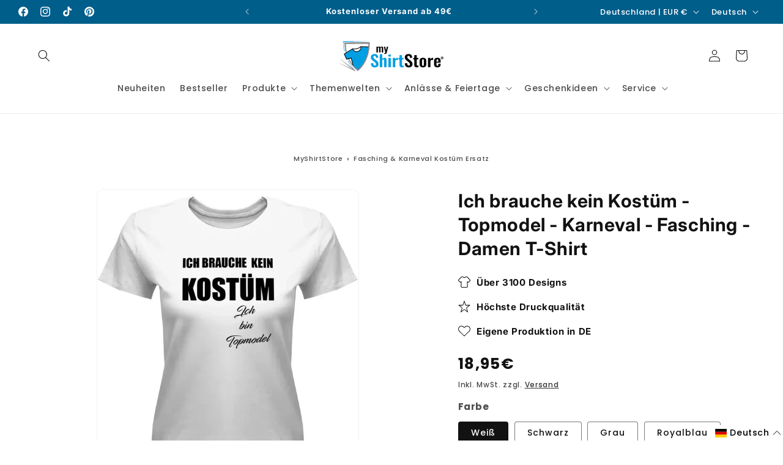

--- FILE ---
content_type: text/html; charset=utf-8
request_url: https://myshirtstore.de/products/ich-brauche-kein-kostum-topmodel-karneval-fasching-damen-t-shirt
body_size: 93741
content:
<!doctype html>
<html class="js" lang="de">
  
  
  <head>

    <script src="//myshirtstore.de/cdn/shop/files/pandectes-rules.js?v=11663074490680606466" defer></script>
    
    <meta charset="utf-8">
    <meta http-equiv="X-UA-Compatible" content="IE=edge">
    <meta name="viewport" content="width=device-width,initial-scale=1">
    <meta name="theme-color" content="">

          <!-- Preconnects für Assets -->
      <link rel="preconnect" href="https://cdn.shopify.com" crossorigin>
      <link rel="preconnect" href="https://wgs.wgs-static.com" crossorigin><link rel="icon" type="image/png" href="//myshirtstore.de/cdn/shop/files/liogo-Quadrat-logo-myshirtstore-tshirt-bedrucken.png?crop=center&height=32&v=1731038129&width=32"><link rel="preconnect" href="https://fonts.shopifycdn.com" crossorigin><!-- Mindestpreis der Kollektion berechnen --><title>Ich brauche kein Kostüm - Topmodel - Karneval - Fasching - Damen
</title><meta name="description" content="Ich brauche kein Kostüm - Topmodel - Karneval - Fasching - Damen T-Shirt für 18.95 € ✓ Lieferung in 2-3 Werktagen ➤ Jetzt online kaufen!"><!-- Additional Variant Metafields (e.g., Keywords) -->

      <!-- Add more metafields here if needed, e.g., custom.og_title, custom.og_description -->

    <meta property="og:site_name" content="myShirtStore">
<meta property="og:url" content="https://myshirtstore.de/products/ich-brauche-kein-kostum-topmodel-karneval-fasching-damen-t-shirt">
<meta property="og:title" content="Ich brauche kein Kostüm - Topmodel - Karneval - Fasching - Damen T-Shirt – in Weiß / S">
<meta property="og:type" content="product">
<meta property="og:description" content="Ich brauche kein Kostüm - Topmodel - Karneval - Fasching - Damen T-Shirt für 18.95 € ✓ Lieferung in 2-3 Werktagen ➤ Jetzt online kaufen!">
<link rel="canonical" href="https://myshirtstore.de/products/ich-brauche-kein-kostum-topmodel-karneval-fasching-damen-t-shirt"><meta property="og:image" content="//myshirtstore.de/cdn/shop/files/Ich-brauche-kein-Kostum-Topmodel-Karneval-Fasching-Damen-T-Shirt.webp?v=1740083710">
  <meta property="og:image:secure_url" content="//myshirtstore.de/cdn/shop/files/Ich-brauche-kein-Kostum-Topmodel-Karneval-Fasching-Damen-T-Shirt.webp?v=1740083710">
  <meta property="og:image:width" content="1000">
  <meta property="og:image:height" content="1280"><meta property="og:price:amount" content="18,95">
  <meta property="og:price:currency" content="EUR"><meta name="twitter:card" content="summary_large_image">
<meta name="twitter:title" content="Ich brauche kein Kostüm - Topmodel - Karneval - Fasching - Damen T-Shirt – in Weiß / S">
<meta name="twitter:description" content="Ich brauche kein Kostüm - Topmodel - Karneval - Fasching - Damen T-Shirt für 18.95 € ✓ Lieferung in 2-3 Werktagen ➤ Jetzt online kaufen!"><link rel="alternate" hreflang="de" href="https://myshirtstore.de/products/ich-brauche-kein-kostum-topmodel-karneval-fasching-damen-t-shirt">

    <script src="//myshirtstore.de/cdn/shop/t/36/assets/constants.js?v=132983761750457495441740596380" defer="defer"></script>
    <script src="//myshirtstore.de/cdn/shop/t/36/assets/pubsub.js?v=158357773527763999511740596380" defer="defer"></script>
    <script src="//myshirtstore.de/cdn/shop/t/36/assets/global.js?v=152393756595055126861754669876" defer="defer"></script>
    <script src="//myshirtstore.de/cdn/shop/t/36/assets/details-disclosure.js?v=13653116266235556501740596380" defer="defer"></script>
    <script src="//myshirtstore.de/cdn/shop/t/36/assets/details-modal.js?v=25581673532751508451740596380" defer="defer"></script>
    <script src="//myshirtstore.de/cdn/shop/t/36/assets/search-form.js?v=133129549252120666541740596380" defer="defer"></script>
    <script src="//myshirtstore.de/cdn/shop/t/36/assets/product-form.js?v=87939171631393445831755089512" defer="defer"></script><script src="//myshirtstore.de/cdn/shop/t/36/assets/animations.js?v=88693664871331136111740596380" defer="defer"></script><script>window.performance && window.performance.mark && window.performance.mark('shopify.content_for_header.start');</script><meta name="google-site-verification" content="RR8twx0PP36wqBEUFXPc93A7o-Bx0Xs91fFGaiKlbqU">
<meta name="facebook-domain-verification" content="vd4jfnao60859tmg37lrmbvip9l7up">
<meta id="shopify-digital-wallet" name="shopify-digital-wallet" content="/66333344027/digital_wallets/dialog">
<meta name="shopify-checkout-api-token" content="dfe45152694c4ddaca456439f10c1415">
<meta id="in-context-paypal-metadata" data-shop-id="66333344027" data-venmo-supported="false" data-environment="production" data-locale="de_DE" data-paypal-v4="true" data-currency="EUR">
<link rel="alternate" hreflang="x-default" href="https://myshirtstore.de/products/ich-brauche-kein-kostum-topmodel-karneval-fasching-damen-t-shirt">
<link rel="alternate" hreflang="de" href="https://myshirtstore.de/products/ich-brauche-kein-kostum-topmodel-karneval-fasching-damen-t-shirt">
<link rel="alternate" hreflang="en" href="https://myshirtstore.de/en/products/ich-brauche-kein-kostum-topmodel-karneval-fasching-damen-t-shirt">
<link rel="alternate" hreflang="tr" href="https://myshirtstore.de/tr/products/ich-brauche-kein-kostum-topmodel-karneval-fasching-damen-t-shirt">
<link rel="alternate" hreflang="es" href="https://myshirtstore.de/es/products/ich-brauche-kein-kostum-topmodel-karneval-fasching-damen-t-shirt">
<link rel="alternate" hreflang="fr" href="https://myshirtstore.de/fr/products/ich-brauche-kein-kostum-topmodel-karneval-fasching-damen-t-shirt">
<link rel="alternate" type="application/json+oembed" href="https://myshirtstore.de/products/ich-brauche-kein-kostum-topmodel-karneval-fasching-damen-t-shirt.oembed">
<script async="async" src="/checkouts/internal/preloads.js?locale=de-DE"></script>
<link rel="preconnect" href="https://shop.app" crossorigin="anonymous">
<script async="async" src="https://shop.app/checkouts/internal/preloads.js?locale=de-DE&shop_id=66333344027" crossorigin="anonymous"></script>
<script id="apple-pay-shop-capabilities" type="application/json">{"shopId":66333344027,"countryCode":"DE","currencyCode":"EUR","merchantCapabilities":["supports3DS"],"merchantId":"gid:\/\/shopify\/Shop\/66333344027","merchantName":"myShirtStore","requiredBillingContactFields":["postalAddress","email","phone"],"requiredShippingContactFields":["postalAddress","email","phone"],"shippingType":"shipping","supportedNetworks":["visa","maestro","masterCard","amex"],"total":{"type":"pending","label":"myShirtStore","amount":"1.00"},"shopifyPaymentsEnabled":true,"supportsSubscriptions":true}</script>
<script id="shopify-features" type="application/json">{"accessToken":"dfe45152694c4ddaca456439f10c1415","betas":["rich-media-storefront-analytics"],"domain":"myshirtstore.de","predictiveSearch":true,"shopId":66333344027,"locale":"de"}</script>
<script>var Shopify = Shopify || {};
Shopify.shop = "babyshirtsbyfulima.myshopify.com";
Shopify.locale = "de";
Shopify.currency = {"active":"EUR","rate":"1.0"};
Shopify.country = "DE";
Shopify.theme = {"name":" Dawn Custom | designed by Daniel || PageSpeed","id":178990481739,"schema_name":"Dawn","schema_version":"15.2.0","theme_store_id":887,"role":"main"};
Shopify.theme.handle = "null";
Shopify.theme.style = {"id":null,"handle":null};
Shopify.cdnHost = "myshirtstore.de/cdn";
Shopify.routes = Shopify.routes || {};
Shopify.routes.root = "/";</script>
<script type="module">!function(o){(o.Shopify=o.Shopify||{}).modules=!0}(window);</script>
<script>!function(o){function n(){var o=[];function n(){o.push(Array.prototype.slice.apply(arguments))}return n.q=o,n}var t=o.Shopify=o.Shopify||{};t.loadFeatures=n(),t.autoloadFeatures=n()}(window);</script>
<script>
  window.ShopifyPay = window.ShopifyPay || {};
  window.ShopifyPay.apiHost = "shop.app\/pay";
  window.ShopifyPay.redirectState = null;
</script>
<script id="shop-js-analytics" type="application/json">{"pageType":"product"}</script>
<script defer="defer" async type="module" src="//myshirtstore.de/cdn/shopifycloud/shop-js/modules/v2/client.init-shop-cart-sync_HUjMWWU5.de.esm.js"></script>
<script defer="defer" async type="module" src="//myshirtstore.de/cdn/shopifycloud/shop-js/modules/v2/chunk.common_QpfDqRK1.esm.js"></script>
<script type="module">
  await import("//myshirtstore.de/cdn/shopifycloud/shop-js/modules/v2/client.init-shop-cart-sync_HUjMWWU5.de.esm.js");
await import("//myshirtstore.de/cdn/shopifycloud/shop-js/modules/v2/chunk.common_QpfDqRK1.esm.js");

  window.Shopify.SignInWithShop?.initShopCartSync?.({"fedCMEnabled":true,"windoidEnabled":true});

</script>
<script>
  window.Shopify = window.Shopify || {};
  if (!window.Shopify.featureAssets) window.Shopify.featureAssets = {};
  window.Shopify.featureAssets['shop-js'] = {"shop-cart-sync":["modules/v2/client.shop-cart-sync_ByUgVWtJ.de.esm.js","modules/v2/chunk.common_QpfDqRK1.esm.js"],"init-fed-cm":["modules/v2/client.init-fed-cm_CVqhkk-1.de.esm.js","modules/v2/chunk.common_QpfDqRK1.esm.js"],"shop-button":["modules/v2/client.shop-button_B0pFlqys.de.esm.js","modules/v2/chunk.common_QpfDqRK1.esm.js"],"shop-cash-offers":["modules/v2/client.shop-cash-offers_CaaeZ5wd.de.esm.js","modules/v2/chunk.common_QpfDqRK1.esm.js","modules/v2/chunk.modal_CS8dP9kO.esm.js"],"init-windoid":["modules/v2/client.init-windoid_B-gyVqfY.de.esm.js","modules/v2/chunk.common_QpfDqRK1.esm.js"],"shop-toast-manager":["modules/v2/client.shop-toast-manager_DgTeluS3.de.esm.js","modules/v2/chunk.common_QpfDqRK1.esm.js"],"init-shop-email-lookup-coordinator":["modules/v2/client.init-shop-email-lookup-coordinator_C5I212n4.de.esm.js","modules/v2/chunk.common_QpfDqRK1.esm.js"],"init-shop-cart-sync":["modules/v2/client.init-shop-cart-sync_HUjMWWU5.de.esm.js","modules/v2/chunk.common_QpfDqRK1.esm.js"],"avatar":["modules/v2/client.avatar_BTnouDA3.de.esm.js"],"pay-button":["modules/v2/client.pay-button_CJaF-UDc.de.esm.js","modules/v2/chunk.common_QpfDqRK1.esm.js"],"init-customer-accounts":["modules/v2/client.init-customer-accounts_BI_wUvuR.de.esm.js","modules/v2/client.shop-login-button_DTPR4l75.de.esm.js","modules/v2/chunk.common_QpfDqRK1.esm.js","modules/v2/chunk.modal_CS8dP9kO.esm.js"],"init-shop-for-new-customer-accounts":["modules/v2/client.init-shop-for-new-customer-accounts_C4qR5Wl-.de.esm.js","modules/v2/client.shop-login-button_DTPR4l75.de.esm.js","modules/v2/chunk.common_QpfDqRK1.esm.js","modules/v2/chunk.modal_CS8dP9kO.esm.js"],"shop-login-button":["modules/v2/client.shop-login-button_DTPR4l75.de.esm.js","modules/v2/chunk.common_QpfDqRK1.esm.js","modules/v2/chunk.modal_CS8dP9kO.esm.js"],"init-customer-accounts-sign-up":["modules/v2/client.init-customer-accounts-sign-up_SG5gYFpP.de.esm.js","modules/v2/client.shop-login-button_DTPR4l75.de.esm.js","modules/v2/chunk.common_QpfDqRK1.esm.js","modules/v2/chunk.modal_CS8dP9kO.esm.js"],"shop-follow-button":["modules/v2/client.shop-follow-button_CmMsyvrH.de.esm.js","modules/v2/chunk.common_QpfDqRK1.esm.js","modules/v2/chunk.modal_CS8dP9kO.esm.js"],"checkout-modal":["modules/v2/client.checkout-modal_tfCxQqrq.de.esm.js","modules/v2/chunk.common_QpfDqRK1.esm.js","modules/v2/chunk.modal_CS8dP9kO.esm.js"],"lead-capture":["modules/v2/client.lead-capture_Ccz5Zm6k.de.esm.js","modules/v2/chunk.common_QpfDqRK1.esm.js","modules/v2/chunk.modal_CS8dP9kO.esm.js"],"shop-login":["modules/v2/client.shop-login_BfivnucW.de.esm.js","modules/v2/chunk.common_QpfDqRK1.esm.js","modules/v2/chunk.modal_CS8dP9kO.esm.js"],"payment-terms":["modules/v2/client.payment-terms_D2Mn0eFV.de.esm.js","modules/v2/chunk.common_QpfDqRK1.esm.js","modules/v2/chunk.modal_CS8dP9kO.esm.js"]};
</script>
<script>(function() {
  var isLoaded = false;
  function asyncLoad() {
    if (isLoaded) return;
    isLoaded = true;
    var urls = ["https:\/\/myshirtstore.de\/apps\/giraffly-pagespeed\/page-speed-boost-0656e3b768994d0ab3f723d459618c5163a4fc81.js?shop=babyshirtsbyfulima.myshopify.com"];
    for (var i = 0; i < urls.length; i++) {
      var s = document.createElement('script');
      s.type = 'text/javascript';
      s.async = true;
      s.src = urls[i];
      var x = document.getElementsByTagName('script')[0];
      x.parentNode.insertBefore(s, x);
    }
  };
  if(window.attachEvent) {
    window.attachEvent('onload', asyncLoad);
  } else {
    window.addEventListener('load', asyncLoad, false);
  }
})();</script>
<script id="__st">var __st={"a":66333344027,"offset":3600,"reqid":"97041697-9aa5-4c3c-ad94-125132fab867-1768638641","pageurl":"myshirtstore.de\/products\/ich-brauche-kein-kostum-topmodel-karneval-fasching-damen-t-shirt","u":"41504ee81c6b","p":"product","rtyp":"product","rid":7932479242523};</script>
<script>window.ShopifyPaypalV4VisibilityTracking = true;</script>
<script id="captcha-bootstrap">!function(){'use strict';const t='contact',e='account',n='new_comment',o=[[t,t],['blogs',n],['comments',n],[t,'customer']],c=[[e,'customer_login'],[e,'guest_login'],[e,'recover_customer_password'],[e,'create_customer']],r=t=>t.map((([t,e])=>`form[action*='/${t}']:not([data-nocaptcha='true']) input[name='form_type'][value='${e}']`)).join(','),a=t=>()=>t?[...document.querySelectorAll(t)].map((t=>t.form)):[];function s(){const t=[...o],e=r(t);return a(e)}const i='password',u='form_key',d=['recaptcha-v3-token','g-recaptcha-response','h-captcha-response',i],f=()=>{try{return window.sessionStorage}catch{return}},m='__shopify_v',_=t=>t.elements[u];function p(t,e,n=!1){try{const o=window.sessionStorage,c=JSON.parse(o.getItem(e)),{data:r}=function(t){const{data:e,action:n}=t;return t[m]||n?{data:e,action:n}:{data:t,action:n}}(c);for(const[e,n]of Object.entries(r))t.elements[e]&&(t.elements[e].value=n);n&&o.removeItem(e)}catch(o){console.error('form repopulation failed',{error:o})}}const l='form_type',E='cptcha';function T(t){t.dataset[E]=!0}const w=window,h=w.document,L='Shopify',v='ce_forms',y='captcha';let A=!1;((t,e)=>{const n=(g='f06e6c50-85a8-45c8-87d0-21a2b65856fe',I='https://cdn.shopify.com/shopifycloud/storefront-forms-hcaptcha/ce_storefront_forms_captcha_hcaptcha.v1.5.2.iife.js',D={infoText:'Durch hCaptcha geschützt',privacyText:'Datenschutz',termsText:'Allgemeine Geschäftsbedingungen'},(t,e,n)=>{const o=w[L][v],c=o.bindForm;if(c)return c(t,g,e,D).then(n);var r;o.q.push([[t,g,e,D],n]),r=I,A||(h.body.append(Object.assign(h.createElement('script'),{id:'captcha-provider',async:!0,src:r})),A=!0)});var g,I,D;w[L]=w[L]||{},w[L][v]=w[L][v]||{},w[L][v].q=[],w[L][y]=w[L][y]||{},w[L][y].protect=function(t,e){n(t,void 0,e),T(t)},Object.freeze(w[L][y]),function(t,e,n,w,h,L){const[v,y,A,g]=function(t,e,n){const i=e?o:[],u=t?c:[],d=[...i,...u],f=r(d),m=r(i),_=r(d.filter((([t,e])=>n.includes(e))));return[a(f),a(m),a(_),s()]}(w,h,L),I=t=>{const e=t.target;return e instanceof HTMLFormElement?e:e&&e.form},D=t=>v().includes(t);t.addEventListener('submit',(t=>{const e=I(t);if(!e)return;const n=D(e)&&!e.dataset.hcaptchaBound&&!e.dataset.recaptchaBound,o=_(e),c=g().includes(e)&&(!o||!o.value);(n||c)&&t.preventDefault(),c&&!n&&(function(t){try{if(!f())return;!function(t){const e=f();if(!e)return;const n=_(t);if(!n)return;const o=n.value;o&&e.removeItem(o)}(t);const e=Array.from(Array(32),(()=>Math.random().toString(36)[2])).join('');!function(t,e){_(t)||t.append(Object.assign(document.createElement('input'),{type:'hidden',name:u})),t.elements[u].value=e}(t,e),function(t,e){const n=f();if(!n)return;const o=[...t.querySelectorAll(`input[type='${i}']`)].map((({name:t})=>t)),c=[...d,...o],r={};for(const[a,s]of new FormData(t).entries())c.includes(a)||(r[a]=s);n.setItem(e,JSON.stringify({[m]:1,action:t.action,data:r}))}(t,e)}catch(e){console.error('failed to persist form',e)}}(e),e.submit())}));const S=(t,e)=>{t&&!t.dataset[E]&&(n(t,e.some((e=>e===t))),T(t))};for(const o of['focusin','change'])t.addEventListener(o,(t=>{const e=I(t);D(e)&&S(e,y())}));const B=e.get('form_key'),M=e.get(l),P=B&&M;t.addEventListener('DOMContentLoaded',(()=>{const t=y();if(P)for(const e of t)e.elements[l].value===M&&p(e,B);[...new Set([...A(),...v().filter((t=>'true'===t.dataset.shopifyCaptcha))])].forEach((e=>S(e,t)))}))}(h,new URLSearchParams(w.location.search),n,t,e,['guest_login'])})(!0,!0)}();</script>
<script integrity="sha256-4kQ18oKyAcykRKYeNunJcIwy7WH5gtpwJnB7kiuLZ1E=" data-source-attribution="shopify.loadfeatures" defer="defer" src="//myshirtstore.de/cdn/shopifycloud/storefront/assets/storefront/load_feature-a0a9edcb.js" crossorigin="anonymous"></script>
<script crossorigin="anonymous" defer="defer" src="//myshirtstore.de/cdn/shopifycloud/storefront/assets/shopify_pay/storefront-65b4c6d7.js?v=20250812"></script>
<script data-source-attribution="shopify.dynamic_checkout.dynamic.init">var Shopify=Shopify||{};Shopify.PaymentButton=Shopify.PaymentButton||{isStorefrontPortableWallets:!0,init:function(){window.Shopify.PaymentButton.init=function(){};var t=document.createElement("script");t.src="https://myshirtstore.de/cdn/shopifycloud/portable-wallets/latest/portable-wallets.de.js",t.type="module",document.head.appendChild(t)}};
</script>
<script data-source-attribution="shopify.dynamic_checkout.buyer_consent">
  function portableWalletsHideBuyerConsent(e){var t=document.getElementById("shopify-buyer-consent"),n=document.getElementById("shopify-subscription-policy-button");t&&n&&(t.classList.add("hidden"),t.setAttribute("aria-hidden","true"),n.removeEventListener("click",e))}function portableWalletsShowBuyerConsent(e){var t=document.getElementById("shopify-buyer-consent"),n=document.getElementById("shopify-subscription-policy-button");t&&n&&(t.classList.remove("hidden"),t.removeAttribute("aria-hidden"),n.addEventListener("click",e))}window.Shopify?.PaymentButton&&(window.Shopify.PaymentButton.hideBuyerConsent=portableWalletsHideBuyerConsent,window.Shopify.PaymentButton.showBuyerConsent=portableWalletsShowBuyerConsent);
</script>
<script data-source-attribution="shopify.dynamic_checkout.cart.bootstrap">document.addEventListener("DOMContentLoaded",(function(){function t(){return document.querySelector("shopify-accelerated-checkout-cart, shopify-accelerated-checkout")}if(t())Shopify.PaymentButton.init();else{new MutationObserver((function(e,n){t()&&(Shopify.PaymentButton.init(),n.disconnect())})).observe(document.body,{childList:!0,subtree:!0})}}));
</script>
<link id="shopify-accelerated-checkout-styles" rel="stylesheet" media="screen" href="https://myshirtstore.de/cdn/shopifycloud/portable-wallets/latest/accelerated-checkout-backwards-compat.css" crossorigin="anonymous">
<style id="shopify-accelerated-checkout-cart">
        #shopify-buyer-consent {
  margin-top: 1em;
  display: inline-block;
  width: 100%;
}

#shopify-buyer-consent.hidden {
  display: none;
}

#shopify-subscription-policy-button {
  background: none;
  border: none;
  padding: 0;
  text-decoration: underline;
  font-size: inherit;
  cursor: pointer;
}

#shopify-subscription-policy-button::before {
  box-shadow: none;
}

      </style>
<script id="sections-script" data-sections="header" defer="defer" src="//myshirtstore.de/cdn/shop/t/36/compiled_assets/scripts.js?v=46397"></script>
<script>window.performance && window.performance.mark && window.performance.mark('shopify.content_for_header.end');</script>


    <style data-shopify>
      @font-face {
  font-family: Poppins;
  font-weight: 500;
  font-style: normal;
  font-display: swap;
  src: url("//myshirtstore.de/cdn/fonts/poppins/poppins_n5.ad5b4b72b59a00358afc706450c864c3c8323842.woff2") format("woff2"),
       url("//myshirtstore.de/cdn/fonts/poppins/poppins_n5.33757fdf985af2d24b32fcd84c9a09224d4b2c39.woff") format("woff");
}

      @font-face {
  font-family: Poppins;
  font-weight: 700;
  font-style: normal;
  font-display: swap;
  src: url("//myshirtstore.de/cdn/fonts/poppins/poppins_n7.56758dcf284489feb014a026f3727f2f20a54626.woff2") format("woff2"),
       url("//myshirtstore.de/cdn/fonts/poppins/poppins_n7.f34f55d9b3d3205d2cd6f64955ff4b36f0cfd8da.woff") format("woff");
}

      @font-face {
  font-family: Poppins;
  font-weight: 500;
  font-style: italic;
  font-display: swap;
  src: url("//myshirtstore.de/cdn/fonts/poppins/poppins_i5.6acfce842c096080e34792078ef3cb7c3aad24d4.woff2") format("woff2"),
       url("//myshirtstore.de/cdn/fonts/poppins/poppins_i5.a49113e4fe0ad7fd7716bd237f1602cbec299b3c.woff") format("woff");
}

      @font-face {
  font-family: Poppins;
  font-weight: 700;
  font-style: italic;
  font-display: swap;
  src: url("//myshirtstore.de/cdn/fonts/poppins/poppins_i7.42fd71da11e9d101e1e6c7932199f925f9eea42d.woff2") format("woff2"),
       url("//myshirtstore.de/cdn/fonts/poppins/poppins_i7.ec8499dbd7616004e21155106d13837fff4cf556.woff") format("woff");
}

      @font-face {
  font-family: Inter;
  font-weight: 700;
  font-style: normal;
  font-display: swap;
  src: url("//myshirtstore.de/cdn/fonts/inter/inter_n7.02711e6b374660cfc7915d1afc1c204e633421e4.woff2") format("woff2"),
       url("//myshirtstore.de/cdn/fonts/inter/inter_n7.6dab87426f6b8813070abd79972ceaf2f8d3b012.woff") format("woff");
}


      
        :root,
        .color-scheme-1 {
          --color-background: 255,255,255;
        
          --gradient-background: #ffffff;
        

        

        --color-foreground: 18,18,18;
        --color-background-contrast: 191,191,191;
        --color-shadow: 18,18,18;
        --color-button: 0,100,150;
        --color-button-text: 255,255,255;
        --color-secondary-button: 255,255,255;
        --color-secondary-button-text: 18,18,18;
        --color-link: 18,18,18;
        --color-badge-foreground: 18,18,18;
        --color-badge-background: 255,255,255;
        --color-badge-border: 18,18,18;
        --payment-terms-background-color: rgb(255 255 255);
      }
      
        
        .color-scheme-2 {
          --color-background: 0,0,0;
        
          --gradient-background: rgba(0,0,0,0);
        

        

        --color-foreground: 18,18,18;
        --color-background-contrast: 128,128,128;
        --color-shadow: 18,18,18;
        --color-button: 3,111,165;
        --color-button-text: 255,255,255;
        --color-secondary-button: 0,0,0;
        --color-secondary-button-text: 18,18,18;
        --color-link: 18,18,18;
        --color-badge-foreground: 18,18,18;
        --color-badge-background: 0,0,0;
        --color-badge-border: 18,18,18;
        --payment-terms-background-color: rgb(0 0 0);
      }
      
        
        .color-scheme-3 {
          --color-background: 65,76,88;
        
          --gradient-background: linear-gradient(180deg, rgba(0, 0, 0, 0) 3%, rgba(1, 1, 1, 1) 19%, rgba(1, 1, 1, 1) 58%, rgba(0, 0, 0, 0) 95%);
        

        

        --color-foreground: 255,255,255;
        --color-background-contrast: 11,13,15;
        --color-shadow: 18,18,18;
        --color-button: 51,153,204;
        --color-button-text: 255,255,255;
        --color-secondary-button: 65,76,88;
        --color-secondary-button-text: 255,255,255;
        --color-link: 255,255,255;
        --color-badge-foreground: 255,255,255;
        --color-badge-background: 65,76,88;
        --color-badge-border: 255,255,255;
        --payment-terms-background-color: rgb(65 76 88);
      }
      
        
        .color-scheme-4 {
          --color-background: 237,28,37;
        
          --gradient-background: #ed1c25;
        

        

        --color-foreground: 255,255,255;
        --color-background-contrast: 127,10,15;
        --color-shadow: 18,18,18;
        --color-button: 255,255,255;
        --color-button-text: 18,18,18;
        --color-secondary-button: 237,28,37;
        --color-secondary-button-text: 255,255,255;
        --color-link: 255,255,255;
        --color-badge-foreground: 255,255,255;
        --color-badge-background: 237,28,37;
        --color-badge-border: 255,255,255;
        --payment-terms-background-color: rgb(237 28 37);
      }
      
        
        .color-scheme-5 {
          --color-background: 0,94,139;
        
          --gradient-background: #005e8b;
        

        

        --color-foreground: 255,255,255;
        --color-background-contrast: 0,8,11;
        --color-shadow: 18,18,18;
        --color-button: 0,82,123;
        --color-button-text: 255,255,255;
        --color-secondary-button: 0,94,139;
        --color-secondary-button-text: 0,0,0;
        --color-link: 0,0,0;
        --color-badge-foreground: 255,255,255;
        --color-badge-background: 0,94,139;
        --color-badge-border: 255,255,255;
        --payment-terms-background-color: rgb(0 94 139);
      }
      
        
        .color-scheme-c6db22ec-8774-4d8c-8d02-c20f6cd8699d {
          --color-background: 255,255,255;
        
          --gradient-background: #ffffff;
        

        

        --color-foreground: 255,255,255;
        --color-background-contrast: 191,191,191;
        --color-shadow: 18,18,18;
        --color-button: 51,153,204;
        --color-button-text: 255,255,255;
        --color-secondary-button: 255,255,255;
        --color-secondary-button-text: 18,18,18;
        --color-link: 18,18,18;
        --color-badge-foreground: 255,255,255;
        --color-badge-background: 255,255,255;
        --color-badge-border: 255,255,255;
        --payment-terms-background-color: rgb(255 255 255);
      }
      
        
        .color-scheme-b19c84d0-a1e9-4178-86c8-0fcc3422db75 {
          --color-background: 255,255,255;
        
          --gradient-background: linear-gradient(1deg, rgba(157, 194, 240, 1) 5%, rgba(254, 255, 255, 1) 36%);
        

        

        --color-foreground: 18,18,18;
        --color-background-contrast: 191,191,191;
        --color-shadow: 18,18,18;
        --color-button: 3,111,165;
        --color-button-text: 243,243,243;
        --color-secondary-button: 255,255,255;
        --color-secondary-button-text: 18,18,18;
        --color-link: 18,18,18;
        --color-badge-foreground: 18,18,18;
        --color-badge-background: 255,255,255;
        --color-badge-border: 18,18,18;
        --payment-terms-background-color: rgb(255 255 255);
      }
      
        
        .color-scheme-6c6d8208-8afe-4110-9149-9b208352e091 {
          --color-background: 255,255,255;
        
          --gradient-background: #ffffff;
        

        

        --color-foreground: 18,18,18;
        --color-background-contrast: 191,191,191;
        --color-shadow: 18,18,18;
        --color-button: 0,100,150;
        --color-button-text: 255,255,255;
        --color-secondary-button: 255,255,255;
        --color-secondary-button-text: 18,18,18;
        --color-link: 18,18,18;
        --color-badge-foreground: 18,18,18;
        --color-badge-background: 255,255,255;
        --color-badge-border: 18,18,18;
        --payment-terms-background-color: rgb(255 255 255);
      }
      
        
        .color-scheme-4786103b-5ee2-4d21-bd4b-5b40c6f45e35 {
          --color-background: 0,94,139;
        
          --gradient-background: #005e8b;
        

        

        --color-foreground: 255,255,255;
        --color-background-contrast: 0,8,11;
        --color-shadow: 18,18,18;
        --color-button: 0,82,123;
        --color-button-text: 255,255,255;
        --color-secondary-button: 0,94,139;
        --color-secondary-button-text: 0,0,0;
        --color-link: 0,0,0;
        --color-badge-foreground: 255,255,255;
        --color-badge-background: 0,94,139;
        --color-badge-border: 255,255,255;
        --payment-terms-background-color: rgb(0 94 139);
      }
      

      body, .color-scheme-1, .color-scheme-2, .color-scheme-3, .color-scheme-4, .color-scheme-5, .color-scheme-c6db22ec-8774-4d8c-8d02-c20f6cd8699d, .color-scheme-b19c84d0-a1e9-4178-86c8-0fcc3422db75, .color-scheme-6c6d8208-8afe-4110-9149-9b208352e091, .color-scheme-4786103b-5ee2-4d21-bd4b-5b40c6f45e35 {
        color: rgba(var(--color-foreground), 0.75);
        background-color: rgb(var(--color-background));
      }

      :root {
        --font-body-family: Poppins, sans-serif;
        --font-body-style: normal;
        --font-body-weight: 500;
        --font-body-weight-bold: 800;

        --font-heading-family: Inter, sans-serif;
        --font-heading-style: normal;
        --font-heading-weight: 700;

        --font-body-scale: 1.0;
        --font-heading-scale: 1.0;

        --media-padding: px;
        --media-border-opacity: 0.05;
        --media-border-width: 1px;
        --media-radius: 12px;
        --media-shadow-opacity: 0.0;
        --media-shadow-horizontal-offset: 0px;
        --media-shadow-vertical-offset: 40px;
        --media-shadow-blur-radius: 5px;
        --media-shadow-visible: 0;

        --page-width: 160rem;
        --page-width-margin: 0rem;

        --product-card-image-padding: 0.0rem;
        --product-card-corner-radius: 1.2rem;
        --product-card-text-alignment: left;
        --product-card-border-width: 0.0rem;
        --product-card-border-opacity: 0.1;
        --product-card-shadow-opacity: 0.0;
        --product-card-shadow-visible: 0;
        --product-card-shadow-horizontal-offset: 0.0rem;
        --product-card-shadow-vertical-offset: 0.4rem;
        --product-card-shadow-blur-radius: 0.5rem;

        --collection-card-image-padding: 0.0rem;
        --collection-card-corner-radius: 1.2rem;
        --collection-card-text-alignment: left;
        --collection-card-border-width: 0.0rem;
        --collection-card-border-opacity: 0.1;
        --collection-card-shadow-opacity: 0.0;
        --collection-card-shadow-visible: 0;
        --collection-card-shadow-horizontal-offset: 0.0rem;
        --collection-card-shadow-vertical-offset: 0.4rem;
        --collection-card-shadow-blur-radius: 0.5rem;

        --blog-card-image-padding: 0.0rem;
        --blog-card-corner-radius: 1.2rem;
        --blog-card-text-alignment: left;
        --blog-card-border-width: 0.0rem;
        --blog-card-border-opacity: 0.1;
        --blog-card-shadow-opacity: 0.0;
        --blog-card-shadow-visible: 0;
        --blog-card-shadow-horizontal-offset: 0.0rem;
        --blog-card-shadow-vertical-offset: 0.4rem;
        --blog-card-shadow-blur-radius: 0.5rem;

        --badge-corner-radius: 4.0rem;

        --popup-border-width: 1px;
        --popup-border-opacity: 0.1;
        --popup-corner-radius: 12px;
        --popup-shadow-opacity: 0.05;
        --popup-shadow-horizontal-offset: 0px;
        --popup-shadow-vertical-offset: 4px;
        --popup-shadow-blur-radius: 5px;

        --drawer-border-width: 1px;
        --drawer-border-opacity: 0.1;
        --drawer-shadow-opacity: 0.0;
        --drawer-shadow-horizontal-offset: 0px;
        --drawer-shadow-vertical-offset: 4px;
        --drawer-shadow-blur-radius: 5px;

        --spacing-sections-desktop: 0px;
        --spacing-sections-mobile: 0px;

        --grid-desktop-vertical-spacing: 8px;
        --grid-desktop-horizontal-spacing: 8px;
        --grid-mobile-vertical-spacing: 4px;
        --grid-mobile-horizontal-spacing: 4px;

        --text-boxes-border-opacity: 0.1;
        --text-boxes-border-width: 0px;
        --text-boxes-radius: 12px;
        --text-boxes-shadow-opacity: 0.0;
        --text-boxes-shadow-visible: 0;
        --text-boxes-shadow-horizontal-offset: 0px;
        --text-boxes-shadow-vertical-offset: 4px;
        --text-boxes-shadow-blur-radius: 5px;

        --buttons-radius: 40px;
        --buttons-radius-outset: 41px;
        --buttons-border-width: 1px;
        --buttons-border-opacity: 1.0;
        --buttons-shadow-opacity: 0.0;
        --buttons-shadow-visible: 0;
        --buttons-shadow-horizontal-offset: 0px;
        --buttons-shadow-vertical-offset: 4px;
        --buttons-shadow-blur-radius: 5px;
        --buttons-border-offset: 0.3px;

        --inputs-radius: 4px;
        --inputs-border-width: 1px;
        --inputs-border-opacity: 0.55;
        --inputs-shadow-opacity: 0.0;
        --inputs-shadow-horizontal-offset: 0px;
        --inputs-margin-offset: 0px;
        --inputs-shadow-vertical-offset: 4px;
        --inputs-shadow-blur-radius: 5px;
        --inputs-radius-outset: 5px;

        --variant-pills-radius: 4px;
        --variant-pills-border-width: 1px;
        --variant-pills-border-opacity: 0.55;
        --variant-pills-shadow-opacity: 0.0;
        --variant-pills-shadow-horizontal-offset: 0px;
        --variant-pills-shadow-vertical-offset: 4px;
        --variant-pills-shadow-blur-radius: 5px;
      }

      *,
      *::before,
      *::after {
        box-sizing: inherit;
      }

      html {
        box-sizing: border-box;
        font-size: calc(var(--font-body-scale) * 62.5%);
        height: 100%;
      }

      body {
        display: grid;
        grid-template-rows: auto auto 1fr auto;
        grid-template-columns: 100%;
        min-height: 100%;
        margin: 0;
        font-size: 1.5rem;
        letter-spacing: 0.06rem;
        line-height: calc(1 + 0.8 / var(--font-body-scale));
        font-family: var(--font-body-family);
        font-style: var(--font-body-style);
        font-weight: var(--font-body-weight);
      }

      @media screen and (min-width: 750px) {
        body {
          font-size: 1.6rem;
        }
      }
    </style>

    <link href="//myshirtstore.de/cdn/shop/t/36/assets/base.css?v=64298478731917904301762592740" rel="stylesheet" type="text/css" media="all" />
    <link rel="stylesheet" href="//myshirtstore.de/cdn/shop/t/36/assets/component-cart-items.css?v=123238115697927560811740596380" media="print" onload="this.media='all'"><link href="//myshirtstore.de/cdn/shop/t/36/assets/component-cart-drawer.css?v=16687359471781373951755169660" rel="stylesheet" type="text/css" media="all" />
      <link href="//myshirtstore.de/cdn/shop/t/36/assets/component-cart.css?v=164708765130180853531755008525" rel="stylesheet" type="text/css" media="all" />
      <link href="//myshirtstore.de/cdn/shop/t/36/assets/component-totals.css?v=15906652033866631521740596380" rel="stylesheet" type="text/css" media="all" />
      <link href="//myshirtstore.de/cdn/shop/t/36/assets/component-price.css?v=70172745017360139101740596380" rel="stylesheet" type="text/css" media="all" />
      <link href="//myshirtstore.de/cdn/shop/t/36/assets/component-discounts.css?v=152760482443307489271740596380" rel="stylesheet" type="text/css" media="all" />

      <link rel="preload" as="font" href="//myshirtstore.de/cdn/fonts/poppins/poppins_n5.ad5b4b72b59a00358afc706450c864c3c8323842.woff2" type="font/woff2" crossorigin>
      

      <link rel="preload" as="font" href="//myshirtstore.de/cdn/fonts/inter/inter_n7.02711e6b374660cfc7915d1afc1c204e633421e4.woff2" type="font/woff2" crossorigin>
      
<link href="//myshirtstore.de/cdn/shop/t/36/assets/component-localization-form.css?v=170315343355214948141740596380" rel="stylesheet" type="text/css" media="all" />
      <script src="//myshirtstore.de/cdn/shop/t/36/assets/localization-form.js?v=144176611646395275351740596380" defer="defer"></script><link
        rel="stylesheet"
        href="//myshirtstore.de/cdn/shop/t/36/assets/component-predictive-search.css?v=118923337488134913561740596380"
        media="print"
        onload="this.media='all'"
      ><script>
      if (Shopify.designMode) {
        document.documentElement.classList.add('shopify-design-mode');
      }
    </script>
    <meta name="author" content="myshirtstore">
    <meta name="publisher" content="myshirtstore">
  <!-- BEGIN app block: shopify://apps/pandectes-gdpr/blocks/banner/58c0baa2-6cc1-480c-9ea6-38d6d559556a -->
  
    
      <!-- TCF is active, scripts are loaded above -->
      
        <script>
          if (!window.PandectesRulesSettings) {
            window.PandectesRulesSettings = {"store":{"id":66333344027,"adminMode":false,"headless":false,"storefrontRootDomain":"","checkoutRootDomain":"","storefrontAccessToken":""},"banner":{"revokableTrigger":false,"cookiesBlockedByDefault":"7","hybridStrict":false,"isActive":true},"geolocation":{"auOnly":false,"brOnly":false,"caOnly":false,"chOnly":false,"euOnly":false,"jpOnly":false,"nzOnly":false,"thOnly":false,"zaOnly":false,"canadaOnly":false,"globalVisibility":true},"blocker":{"isActive":false,"googleConsentMode":{"isActive":true,"id":"","analyticsId":"G-9HZ9DDH6WS,GT-PJ7HRXV","adwordsId":"AW-11317114128","adStorageCategory":4,"analyticsStorageCategory":2,"functionalityStorageCategory":1,"personalizationStorageCategory":1,"securityStorageCategory":0,"customEvent":false,"redactData":false,"urlPassthrough":false,"dataLayerProperty":"dataLayer","waitForUpdate":0,"useNativeChannel":true,"debugMode":false},"facebookPixel":{"isActive":false,"id":"","ldu":false},"microsoft":{"isActive":false,"uetTags":""},"clarity":{"isActive":false,"id":""},"rakuten":{"isActive":false,"cmp":false,"ccpa":false},"gpcIsActive":true,"klaviyoIsActive":false,"defaultBlocked":7,"patterns":{"whiteList":[],"blackList":{"1":[],"2":[],"4":[],"8":[]},"iframesWhiteList":[],"iframesBlackList":{"1":[],"2":[],"4":[],"8":[]},"beaconsWhiteList":[],"beaconsBlackList":{"1":[],"2":[],"4":[],"8":[]}}}};
            const rulesScript = document.createElement('script');
            window.PandectesRulesSettings.auto = true;
            rulesScript.src = "https://cdn.shopify.com/extensions/019bcaca-2a7e-799d-b8a2-db0246deb318/gdpr-226/assets/pandectes-rules.js";
            const firstChild = document.head.firstChild;
            document.head.insertBefore(rulesScript, firstChild);
          }
        </script>
      
      <script>
        
          window.PandectesSettings = {"store":{"id":66333344027,"plan":"plus","theme":" Dawn Custom | designed by Daniel || PageSpeed","primaryLocale":"de","adminMode":false,"headless":false,"storefrontRootDomain":"","checkoutRootDomain":"","storefrontAccessToken":""},"tsPublished":1756209641,"declaration":{"showType":true,"showPurpose":false,"showProvider":false,"declIntroText":"Wir verwenden Cookies, um die Funktionalität der Website zu optimieren, die Leistung zu analysieren und Ihnen ein personalisiertes Erlebnis zu bieten. Einige Cookies sind für den ordnungsgemäßen Betrieb der Website unerlässlich. Diese Cookies können nicht deaktiviert werden. In diesem Fenster können Sie Ihre Präferenzen für Cookies verwalten.","showDateGenerated":true},"language":{"unpublished":[],"languageMode":"Multilingual","fallbackLanguage":"de","languageDetection":"country","languagesSupported":["en","fr","es","nl"]},"texts":{"managed":{"headerText":{"de":"Mmmh... lecker Cookies?","en":"We respect your privacy","es":"Respetamos tu privacidad","fr":"Nous respectons votre vie privée","nl":"Wij respecteren uw privacy"},"consentText":{"de":"Unsere Website verwendet Cookies, um dir das beste Erlebnis zu bieten. Ist das in Ordnung für dich?","en":"This website uses cookies to ensure you get the best experience.","es":"Este sitio web utiliza cookies para garantizar que obtenga la mejor experiencia.","fr":"Ce site utilise des cookies pour vous garantir la meilleure expérience.","nl":"Deze website maakt gebruik van cookies om u de beste ervaring te bieden."},"linkText":{"de":"Mehr erfahren","en":"Learn more","es":"Aprende más","fr":"Apprendre encore plus","nl":"Kom meer te weten"},"imprintText":{"de":"Impressum","en":"Imprint","es":"Imprimir","fr":"Imprimer","nl":"Afdruk"},"googleLinkText":{"de":"Googles Datenschutzbestimmungen","en":"Google's Privacy Terms","es":"Términos de privacidad de Google","fr":"Conditions de confidentialité de Google","nl":"Privacyvoorwaarden van Google"},"allowButtonText":{"de":"Geht klar!","en":"Accept","es":"Aceptar","fr":"J'accepte","nl":"Aanvaarden"},"denyButtonText":{"de":"Ablehnen","en":"Decline","es":"Rechazar","fr":"Déclin","nl":"Afwijzen"},"dismissButtonText":{"de":"Okay","en":"Ok","es":"OK","fr":"D'accord","nl":"OK"},"leaveSiteButtonText":{"de":"Diese Seite verlassen","en":"Leave this site","es":"Salir de este sitio","fr":"Quitter ce site","nl":"Verlaat deze site"},"preferencesButtonText":{"de":"Einstellungen","en":"Preferences","es":"Preferencias","fr":"Préférences","nl":"Voorkeuren"},"cookiePolicyText":{"de":"Cookie-Richtlinie","en":"Cookie policy","es":"Política de cookies","fr":"Politique de cookies","nl":"Cookie beleid"},"preferencesPopupTitleText":{"de":"Einwilligungseinstellungen verwalten","en":"Manage consent preferences","es":"Gestionar las preferencias de consentimiento","fr":"Gérer les préférences de consentement","nl":"Toestemmingsvoorkeuren beheren"},"preferencesPopupIntroText":{"de":"Wir verwenden Cookies, um die Funktionalität der Website zu optimieren, die Leistung zu analysieren und Ihnen ein personalisiertes Erlebnis zu bieten. Einige Cookies sind für den ordnungsgemäßen Betrieb der Website unerlässlich. Diese Cookies können nicht deaktiviert werden. In diesem Fenster können Sie Ihre Präferenzen für Cookies verwalten.","en":"We use cookies to optimize website functionality, analyze the performance, and provide personalized experience to you. Some cookies are essential to make the website operate and function correctly. Those cookies cannot be disabled. In this window you can manage your preference of cookies.","es":"Usamos cookies para optimizar la funcionalidad del sitio web, analizar el rendimiento y brindarle una experiencia personalizada. Algunas cookies son esenciales para que el sitio web funcione y funcione correctamente. Esas cookies no se pueden desactivar. En esta ventana puede administrar su preferencia de cookies.","fr":"Nous utilisons des cookies pour optimiser les fonctionnalités du site Web, analyser les performances et vous offrir une expérience personnalisée. Certains cookies sont indispensables au bon fonctionnement et au bon fonctionnement du site. Ces cookies ne peuvent pas être désactivés. Dans cette fenêtre, vous pouvez gérer votre préférence de cookies.","nl":"We gebruiken cookies om de functionaliteit van de website te optimaliseren, de prestaties te analyseren en u een gepersonaliseerde ervaring te bieden. Sommige cookies zijn essentieel om de website correct te laten werken en functioneren. Die cookies kunnen niet worden uitgeschakeld. In dit venster kunt u uw voorkeur voor cookies beheren."},"preferencesPopupSaveButtonText":{"de":"Auswahl speichern","en":"Save preferences","es":"Guardar preferencias","fr":"Enregistrer les préférences","nl":"Voorkeuren opslaan"},"preferencesPopupCloseButtonText":{"de":"Schließen","en":"Close","es":"Cerrar","fr":"proche","nl":"Sluiten"},"preferencesPopupAcceptAllButtonText":{"de":"Alles Akzeptieren","en":"Accept all","es":"Aceptar todo","fr":"Accepter tout","nl":"Accepteer alles"},"preferencesPopupRejectAllButtonText":{"de":"Alles ablehnen","en":"Reject all","es":"Rechazar todo","fr":"Tout rejeter","nl":"Alles afwijzen"},"cookiesDetailsText":{"de":"Cookie-Details","en":"Cookies details","es":"Detalles de las cookies","fr":"Détails des cookies","nl":"Cookiegegevens"},"preferencesPopupAlwaysAllowedText":{"de":"Immer erlaubt","en":"Always allowed","es":"Siempre permitido","fr":"Toujours activé","nl":"altijd toegestaan"},"accessSectionParagraphText":{"de":"Sie haben das Recht, jederzeit auf Ihre Daten zuzugreifen.","en":"You have the right to request access to your data at any time.","es":"Tiene derecho a poder acceder a sus datos en cualquier momento.","fr":"Vous avez le droit de pouvoir accéder à vos données à tout moment.","nl":"U heeft te allen tijde het recht om uw gegevens in te zien."},"accessSectionTitleText":{"de":"Datenübertragbarkeit","en":"Data portability","es":"Portabilidad de datos","fr":"Portabilité des données","nl":"Gegevensportabiliteit"},"accessSectionAccountInfoActionText":{"de":"persönliche Daten","en":"Personal data","es":"Información personal","fr":"Données personnelles","nl":"Persoonlijke gegevens"},"accessSectionDownloadReportActionText":{"de":"Alle Daten anfordern","en":"Request export","es":"Descargar todo","fr":"Tout télécharger","nl":"Download alles"},"accessSectionGDPRRequestsActionText":{"de":"Anfragen betroffener Personen","en":"Data subject requests","es":"Solicitudes de sujetos de datos","fr":"Demandes des personnes concernées","nl":"Verzoeken van betrokkenen"},"accessSectionOrdersRecordsActionText":{"de":"Aufträge","en":"Orders","es":"Pedidos","fr":"Ordres","nl":"Bestellingen"},"rectificationSectionParagraphText":{"de":"Sie haben das Recht, die Aktualisierung Ihrer Daten zu verlangen, wann immer Sie dies für angemessen halten.","en":"You have the right to request your data to be updated whenever you think it is appropriate.","es":"Tienes derecho a solicitar la actualización de tus datos siempre que lo creas oportuno.","fr":"Vous avez le droit de demander la mise à jour de vos données chaque fois que vous le jugez approprié.","nl":"U hebt het recht om te vragen dat uw gegevens worden bijgewerkt wanneer u dat nodig acht."},"rectificationSectionTitleText":{"de":"Datenberichtigung","en":"Data Rectification","es":"Rectificación de datos","fr":"Rectification des données","nl":"Gegevens rectificatie"},"rectificationCommentPlaceholder":{"de":"Beschreiben Sie, was Sie aktualisieren möchten","en":"Describe what you want to be updated","es":"Describe lo que quieres que se actualice","fr":"Décrivez ce que vous souhaitez mettre à jour","nl":"Beschrijf wat u wilt bijwerken"},"rectificationCommentValidationError":{"de":"Kommentar ist erforderlich","en":"Comment is required","es":"Se requiere comentario","fr":"Un commentaire est requis","nl":"Commentaar is verplicht"},"rectificationSectionEditAccountActionText":{"de":"Aktualisierung anfordern","en":"Request an update","es":"Solicita una actualización","fr":"Demander une mise à jour","nl":"Vraag een update aan"},"erasureSectionTitleText":{"de":"Recht auf Löschung","en":"Right to be forgotten","es":"Derecho al olvido","fr":"Droit à l'oubli","nl":"Recht om vergeten te worden"},"erasureSectionParagraphText":{"de":"Sie haben das Recht, die Löschung aller Ihrer Daten zu verlangen. Danach können Sie nicht mehr auf Ihr Konto zugreifen.","en":"You have the right to ask all your data to be erased. After that, you will no longer be able to access your account.","es":"Tiene derecho a solicitar la eliminación de todos sus datos. Después de eso, ya no podrá acceder a su cuenta.","fr":"Vous avez le droit de demander que toutes vos données soient effacées. Après cela, vous ne pourrez plus accéder à votre compte.","nl":"U heeft het recht om al uw gegevens te laten wissen. Daarna heeft u geen toegang meer tot uw account."},"erasureSectionRequestDeletionActionText":{"de":"Löschung personenbezogener Daten anfordern","en":"Request personal data deletion","es":"Solicitar la eliminación de datos personales","fr":"Demander la suppression des données personnelles","nl":"Verzoek om verwijdering van persoonlijke gegevens"},"consentDate":{"de":"Zustimmungsdatum","en":"Consent date","es":"fecha de consentimiento","fr":"Date de consentement","nl":"Toestemmingsdatum"},"consentId":{"de":"Einwilligungs-ID","en":"Consent ID","es":"ID de consentimiento","fr":"ID de consentement","nl":"Toestemmings-ID"},"consentSectionChangeConsentActionText":{"de":"Einwilligungspräferenz ändern","en":"Change consent preference","es":"Cambiar la preferencia de consentimiento","fr":"Modifier la préférence de consentement","nl":"Wijzig de toestemmingsvoorkeur"},"consentSectionConsentedText":{"de":"Sie haben der Cookie-Richtlinie dieser Website zugestimmt am","en":"You consented to the cookies policy of this website on","es":"Usted dio su consentimiento a la política de cookies de este sitio web en","fr":"Vous avez consenti à la politique de cookies de ce site Web sur","nl":"U heeft ingestemd met het cookiebeleid van deze website op:"},"consentSectionNoConsentText":{"de":"Sie haben der Cookie-Richtlinie dieser Website nicht zugestimmt.","en":"You have not consented to the cookies policy of this website.","es":"No ha dado su consentimiento a la política de cookies de este sitio web.","fr":"Vous n'avez pas consenti à la politique de cookies de ce site Web.","nl":"U heeft niet ingestemd met het cookiebeleid van deze website."},"consentSectionTitleText":{"de":"Ihre Cookie-Einwilligung","en":"Your cookie consent","es":"Su consentimiento de cookies","fr":"Votre consentement aux cookies","nl":"Uw toestemming voor cookies"},"consentStatus":{"de":"Einwilligungspräferenz","en":"Consent preference","es":"Preferencia de consentimiento","fr":"Préférence de consentement","nl":"Toestemmingsvoorkeur"},"confirmationFailureMessage":{"de":"Ihre Anfrage wurde nicht bestätigt. Bitte versuchen Sie es erneut und wenn das Problem weiterhin besteht, wenden Sie sich an den Ladenbesitzer, um Hilfe zu erhalten","en":"Your request was not verified. Please try again and if problem persists, contact store owner for assistance","es":"Su solicitud no fue verificada. Vuelva a intentarlo y, si el problema persiste, comuníquese con el propietario de la tienda para obtener ayuda.","fr":"Votre demande n'a pas été vérifiée. Veuillez réessayer et si le problème persiste, contactez le propriétaire du magasin pour obtenir de l'aide","nl":"Uw verzoek is niet geverifieerd. Probeer het opnieuw en als het probleem aanhoudt, neem dan contact op met de winkeleigenaar voor hulp"},"confirmationFailureTitle":{"de":"Ein Problem ist aufgetreten","en":"A problem occurred","es":"Ocurrió un problema","fr":"Un problème est survenu","nl":"Er is een probleem opgetreden"},"confirmationSuccessMessage":{"de":"Wir werden uns in Kürze zu Ihrem Anliegen bei Ihnen melden.","en":"We will soon get back to you as to your request.","es":"Pronto nos comunicaremos con usted en cuanto a su solicitud.","fr":"Nous reviendrons rapidement vers vous quant à votre demande.","nl":"We zullen spoedig contact met u opnemen over uw verzoek."},"confirmationSuccessTitle":{"de":"Ihre Anfrage wurde bestätigt","en":"Your request is verified","es":"Tu solicitud está verificada","fr":"Votre demande est vérifiée","nl":"Uw verzoek is geverifieerd"},"guestsSupportEmailFailureMessage":{"de":"Ihre Anfrage wurde nicht übermittelt. Bitte versuchen Sie es erneut und wenn das Problem weiterhin besteht, wenden Sie sich an den Shop-Inhaber, um Hilfe zu erhalten.","en":"Your request was not submitted. Please try again and if problem persists, contact store owner for assistance.","es":"Su solicitud no fue enviada. Vuelva a intentarlo y, si el problema persiste, comuníquese con el propietario de la tienda para obtener ayuda.","fr":"Votre demande n'a pas été soumise. Veuillez réessayer et si le problème persiste, contactez le propriétaire du magasin pour obtenir de l'aide.","nl":"Uw verzoek is niet ingediend. Probeer het opnieuw en als het probleem aanhoudt, neem dan contact op met de winkeleigenaar voor hulp."},"guestsSupportEmailFailureTitle":{"de":"Ein Problem ist aufgetreten","en":"A problem occurred","es":"Ocurrió un problema","fr":"Un problème est survenu","nl":"Er is een probleem opgetreden"},"guestsSupportEmailPlaceholder":{"de":"E-Mail-Addresse","en":"E-mail address","es":"Dirección de correo electrónico","fr":"Adresse e-mail","nl":"E-mailadres"},"guestsSupportEmailSuccessMessage":{"de":"Wenn Sie als Kunde dieses Shops registriert sind, erhalten Sie in Kürze eine E-Mail mit Anweisungen zum weiteren Vorgehen.","en":"If you are registered as a customer of this store, you will soon receive an email with instructions on how to proceed.","es":"Si está registrado como cliente de esta tienda, pronto recibirá un correo electrónico con instrucciones sobre cómo proceder.","fr":"Si vous êtes inscrit en tant que client de ce magasin, vous recevrez bientôt un e-mail avec des instructions sur la marche à suivre.","nl":"Als je bent geregistreerd als klant van deze winkel, ontvang je binnenkort een e-mail met instructies over hoe je verder kunt gaan."},"guestsSupportEmailSuccessTitle":{"de":"Vielen Dank für die Anfrage","en":"Thank you for your request","es":"gracias por tu solicitud","fr":"Merci pour votre requête","nl":"dankjewel voor je aanvraag"},"guestsSupportEmailValidationError":{"de":"Email ist ungültig","en":"Email is not valid","es":"El correo no es válido","fr":"L'email n'est pas valide","nl":"E-mail is niet geldig"},"guestsSupportInfoText":{"de":"Bitte loggen Sie sich mit Ihrem Kundenkonto ein, um fortzufahren.","en":"Please login with your customer account to further proceed.","es":"Inicie sesión con su cuenta de cliente para continuar.","fr":"Veuillez vous connecter avec votre compte client pour continuer.","nl":"Log in met uw klantaccount om verder te gaan."},"submitButton":{"de":"einreichen","en":"Submit","es":"Enviar","fr":"Soumettre","nl":"Indienen"},"submittingButton":{"de":"Senden...","en":"Submitting...","es":"Sumisión...","fr":"Soumission...","nl":"Verzenden..."},"cancelButton":{"de":"Abbrechen","en":"Cancel","es":"Cancelar","fr":"Annuler","nl":"Annuleren"},"declIntroText":{"de":"Wir verwenden Cookies, um die Funktionalität der Website zu optimieren, die Leistung zu analysieren und Ihnen ein personalisiertes Erlebnis zu bieten. Einige Cookies sind für den ordnungsgemäßen Betrieb der Website unerlässlich. Diese Cookies können nicht deaktiviert werden. In diesem Fenster können Sie Ihre Präferenzen für Cookies verwalten.","en":"We use cookies to optimize website functionality, analyze the performance, and provide personalized experience to you. Some cookies are essential to make the website operate and function correctly. Those cookies cannot be disabled. In this window you can manage your preference of cookies.","es":"Usamos cookies para optimizar la funcionalidad del sitio web, analizar el rendimiento y brindarle una experiencia personalizada. Algunas cookies son esenciales para que el sitio web funcione y funcione correctamente. Esas cookies no se pueden deshabilitar. En esta ventana puede gestionar su preferencia de cookies.","fr":"Nous utilisons des cookies pour optimiser les fonctionnalités du site Web, analyser les performances et vous offrir une expérience personnalisée. Certains cookies sont indispensables au bon fonctionnement et au bon fonctionnement du site Web. Ces cookies ne peuvent pas être désactivés. Dans cette fenêtre, vous pouvez gérer vos préférences en matière de cookies.","nl":"We gebruiken cookies om de functionaliteit van de website te optimaliseren, de prestaties te analyseren en u een gepersonaliseerde ervaring te bieden. Sommige cookies zijn essentieel om de website goed te laten werken en correct te laten functioneren. Die cookies kunnen niet worden uitgeschakeld. In dit venster kunt u uw voorkeur voor cookies beheren."},"declName":{"de":"Name","en":"Name","es":"Nombre","fr":"Nom","nl":"Naam"},"declPurpose":{"de":"Zweck","en":"Purpose","es":"Objetivo","fr":"But","nl":"Doel"},"declType":{"de":"Typ","en":"Type","es":"Escribe","fr":"Type","nl":"Type"},"declRetention":{"de":"Speicherdauer","en":"Retention","es":"Retencion","fr":"Rétention","nl":"Behoud"},"declProvider":{"de":"Anbieter","en":"Provider","es":"Proveedor","fr":"Fournisseur","nl":"Aanbieder"},"declFirstParty":{"de":"Erstanbieter","en":"First-party","es":"Origen","fr":"Première partie","nl":"Directe"},"declThirdParty":{"de":"Drittanbieter","en":"Third-party","es":"Tercero","fr":"Tierce partie","nl":"Derde partij"},"declSeconds":{"de":"Sekunden","en":"seconds","es":"segundos","fr":"secondes","nl":"seconden"},"declMinutes":{"de":"Minuten","en":"minutes","es":"minutos","fr":"minutes","nl":"minuten"},"declHours":{"de":"Std.","en":"hours","es":"horas","fr":"heures","nl":"uur"},"declDays":{"de":"Tage","en":"days","es":"días","fr":"jours","nl":"dagen"},"declMonths":{"de":"Monate","en":"months","es":"meses","fr":"mois","nl":"maanden"},"declYears":{"de":"Jahre","en":"years","es":"años","fr":"années","nl":"jaren"},"declSession":{"de":"Sitzung","en":"Session","es":"Sesión","fr":"Session","nl":"Sessie"},"declDomain":{"de":"Domain","en":"Domain","es":"Dominio","fr":"Domaine","nl":"Domein"},"declPath":{"de":"Weg","en":"Path","es":"Sendero","fr":"Chemin","nl":"Pad"}},"categories":{"strictlyNecessaryCookiesTitleText":{"de":"Unbedingt erforderlich","en":"Strictly necessary cookies","es":"Cookies estrictamente necesarias","fr":"Cookies strictement nécessaires","nl":"Strikt noodzakelijke cookies"},"strictlyNecessaryCookiesDescriptionText":{"de":"Diese Cookies sind unerlässlich, damit Sie sich auf der Website bewegen und ihre Funktionen nutzen können, z. B. den Zugriff auf sichere Bereiche der Website. Ohne diese Cookies kann die Website nicht richtig funktionieren.","en":"These cookies are essential in order to enable you to move around the website and use its features, such as accessing secure areas of the website. The website cannot function properly without these cookies.","es":"Estas cookies son esenciales para permitirle moverse por el sitio web y utilizar sus funciones, como acceder a áreas seguras del sitio web. El sitio web no puede funcionar correctamente sin estas cookies.","fr":"Ces cookies sont essentiels pour vous permettre de vous déplacer sur le site Web et d'utiliser ses fonctionnalités, telles que l'accès aux zones sécurisées du site Web. Le site Web ne peut pas fonctionner correctement sans ces cookies.","nl":"Deze cookies zijn essentieel om u in staat te stellen door de website te navigeren en de functies ervan te gebruiken, zoals toegang tot beveiligde delen van de website. Zonder deze cookies kan de website niet goed functioneren."},"functionalityCookiesTitleText":{"de":"Funktionale Cookies","en":"Functional cookies","es":"Cookies funcionales","fr":"Cookies fonctionnels","nl":"Functionele cookies"},"functionalityCookiesDescriptionText":{"de":"Diese Cookies ermöglichen es der Website, verbesserte Funktionalität und Personalisierung bereitzustellen. Sie können von uns oder von Drittanbietern gesetzt werden, deren Dienste wir auf unseren Seiten hinzugefügt haben. Wenn Sie diese Cookies nicht zulassen, funktionieren einige oder alle dieser Dienste möglicherweise nicht richtig.","en":"These cookies enable the site to provide enhanced functionality and personalisation. They may be set by us or by third party providers whose services we have added to our pages. If you do not allow these cookies then some or all of these services may not function properly.","es":"Estas cookies permiten que el sitio proporcione una funcionalidad y personalización mejoradas. Pueden ser establecidos por nosotros o por proveedores externos cuyos servicios hemos agregado a nuestras páginas. Si no permite estas cookies, es posible que algunos o todos estos servicios no funcionen correctamente.","fr":"Ces cookies permettent au site de fournir des fonctionnalités et une personnalisation améliorées. Ils peuvent être définis par nous ou par des fournisseurs tiers dont nous avons ajouté les services à nos pages. Si vous n'autorisez pas ces cookies, certains ou tous ces services peuvent ne pas fonctionner correctement.","nl":"Deze cookies stellen de site in staat om verbeterde functionaliteit en personalisatie te bieden. Ze kunnen worden ingesteld door ons of door externe providers wiens diensten we aan onze pagina's hebben toegevoegd. Als u deze cookies niet toestaat, werken sommige of al deze diensten mogelijk niet correct."},"performanceCookiesTitleText":{"de":"Performance-Cookies","en":"Performance cookies","es":"Cookies de rendimiento","fr":"Cookies de performances","nl":"Prestatiecookies"},"performanceCookiesDescriptionText":{"de":"Diese Cookies ermöglichen es uns, die Leistung unserer Website zu überwachen und zu verbessern. Sie ermöglichen es uns beispielsweise, Besuche zu zählen, Verkehrsquellen zu identifizieren und zu sehen, welche Teile der Website am beliebtesten sind.","en":"These cookies enable us to monitor and improve the performance of our website. For example, they allow us to count visits, identify traffic sources and see which parts of the site are most popular.","es":"Estas cookies nos permiten monitorear y mejorar el rendimiento de nuestro sitio web. Por ejemplo, nos permiten contar las visitas, identificar las fuentes de tráfico y ver qué partes del sitio son más populares.","fr":"Ces cookies nous permettent de surveiller et d'améliorer les performances de notre site Web. Par exemple, ils nous permettent de compter les visites, d'identifier les sources de trafic et de voir quelles parties du site sont les plus populaires.","nl":"Deze cookies stellen ons in staat om de prestaties van onze website te monitoren en te verbeteren. Ze stellen ons bijvoorbeeld in staat om bezoeken te tellen, verkeersbronnen te identificeren en te zien welke delen van de site het populairst zijn."},"targetingCookiesTitleText":{"de":"Targeting-Cookies","en":"Targeting cookies","es":"Orientación de cookies","fr":"Ciblage des cookies","nl":"Targeting-cookies"},"targetingCookiesDescriptionText":{"de":"Diese Cookies können von unseren Werbepartnern über unsere Website gesetzt werden. Sie können von diesen Unternehmen verwendet werden, um ein Profil Ihrer Interessen zu erstellen und Ihnen relevante Werbung auf anderen Websites anzuzeigen. Sie speichern keine direkten personenbezogenen Daten, sondern basieren auf der eindeutigen Identifizierung Ihres Browsers und Ihres Internetgeräts. Wenn Sie diese Cookies nicht zulassen, erleben Sie weniger zielgerichtete Werbung.","en":"These cookies may be set through our site by our advertising partners. They may be used by those companies to build a profile of your interests and show you relevant adverts on other sites.    They do not store directly personal information, but are based on uniquely identifying your browser and internet device. If you do not allow these cookies, you will experience less targeted advertising.","es":"Nuestros socios publicitarios pueden establecer estas cookies a través de nuestro sitio. Estas empresas pueden utilizarlos para crear un perfil de sus intereses y mostrarle anuncios relevantes en otros sitios. No almacenan directamente información personal, sino que se basan en la identificación única de su navegador y dispositivo de Internet. Si no permite estas cookies, experimentará publicidad menos dirigida.","fr":"Ces cookies peuvent être installés via notre site par nos partenaires publicitaires. Ils peuvent être utilisés par ces sociétés pour établir un profil de vos intérêts et vous montrer des publicités pertinentes sur d'autres sites. Ils ne stockent pas directement d'informations personnelles, mais sont basés sur l'identification unique de votre navigateur et de votre appareil Internet. Si vous n'autorisez pas ces cookies, vous bénéficierez d'une publicité moins ciblée.","nl":"Deze cookies kunnen via onze site worden geplaatst door onze advertentiepartners. Ze kunnen door die bedrijven worden gebruikt om een profiel van uw interesses op te bouwen en u relevante advertenties op andere sites te tonen. Ze slaan geen directe persoonlijke informatie op, maar zijn gebaseerd op de unieke identificatie van uw browser en internetapparaat. Als je deze cookies niet toestaat, krijg je minder gerichte advertenties te zien."},"unclassifiedCookiesTitleText":{"de":"Unklassifizierte Cookies","en":"Unclassified cookies","es":"Cookies sin clasificar","fr":"Cookies non classés","nl":"Niet-geclassificeerde cookies"},"unclassifiedCookiesDescriptionText":{"de":"Unklassifizierte Cookies sind Cookies, die wir gerade zusammen mit den Anbietern einzelner Cookies klassifizieren.","en":"Unclassified cookies are cookies that we are in the process of classifying, together with the providers of individual cookies.","es":"Las cookies no clasificadas son cookies que estamos en proceso de clasificar, junto con los proveedores de cookies individuales.","fr":"Les cookies non classés sont des cookies que nous sommes en train de classer avec les fournisseurs de cookies individuels.","nl":"Niet-geclassificeerde cookies zijn cookies die we aan het classificeren zijn, samen met de aanbieders van individuele cookies."}},"auto":{}},"library":{"previewMode":false,"fadeInTimeout":0,"defaultBlocked":7,"showLink":true,"showImprintLink":false,"showGoogleLink":false,"enabled":true,"cookie":{"expiryDays":365,"secure":true,"domain":""},"dismissOnScroll":false,"dismissOnWindowClick":false,"dismissOnTimeout":false,"palette":{"popup":{"background":"#FFFFFF","backgroundForCalculations":{"a":1,"b":255,"g":255,"r":255},"text":"#000000"},"button":{"background":"#000000","backgroundForCalculations":{"a":1,"b":0,"g":0,"r":0},"text":"#FFFFFF","textForCalculation":{"a":1,"b":255,"g":255,"r":255},"border":"transparent"}},"content":{"href":"https://myshirtstore.de/policies/privacy-policy","imprintHref":"/","close":"&#10005;","target":"","logo":""},"window":"<div role=\"dialog\" aria-labelledby=\"cookieconsent:head\" aria-describedby=\"cookieconsent:desc\" id=\"cookie-banner\" class=\"cc-window-wrapper cc-overlay-wrapper\"><div class=\"pd-cookie-banner-window cc-window {{classes}}\"><!--googleoff: all-->{{children}}<!--googleon: all--></div></div>","compliance":{"custom":"<div class=\"cc-compliance cc-highlight\">{{preferences}}{{allow}}</div>"},"type":"custom","layouts":{"basic":"{{header}}{{messagelink}}{{compliance}}"},"position":"overlay","theme":"classic","revokable":false,"animateRevokable":false,"revokableReset":false,"revokableLogoUrl":"https://babyshirtsbyfulima.myshopify.com/cdn/shop/files/pandectes-reopen-logo.png","revokablePlacement":"bottom-left","revokableMarginHorizontal":15,"revokableMarginVertical":15,"static":false,"autoAttach":true,"hasTransition":false,"blacklistPage":[""],"elements":{"close":"<button aria-label=\"Schließen\" type=\"button\" class=\"cc-close\">{{close}}</button>","dismiss":"<button type=\"button\" class=\"cc-btn cc-btn-decision cc-dismiss\">{{dismiss}}</button>","allow":"<button type=\"button\" class=\"cc-btn cc-btn-decision cc-allow\">{{allow}}</button>","deny":"<button type=\"button\" class=\"cc-btn cc-btn-decision cc-deny\">{{deny}}</button>","preferences":"<button type=\"button\" class=\"cc-btn cc-settings\" onclick=\"Pandectes.fn.openPreferences()\">{{preferences}}</button>"}},"geolocation":{"auOnly":false,"brOnly":false,"caOnly":false,"chOnly":false,"euOnly":false,"jpOnly":false,"nzOnly":false,"thOnly":false,"zaOnly":false,"canadaOnly":false,"globalVisibility":true},"dsr":{"guestsSupport":false,"accessSectionDownloadReportAuto":false},"banner":{"resetTs":1732448849,"extraCss":"        .cc-banner-logo {max-width: 24em!important;}    @media(min-width: 768px) {.cc-window.cc-floating{max-width: 24em!important;width: 24em!important;}}    .cc-message, .pd-cookie-banner-window .cc-header, .cc-logo {text-align: left}    .cc-window-wrapper{z-index: 2147483647;-webkit-transition: opacity 1s ease;  transition: opacity 1s ease;}    .cc-window{z-index: 2147483647;font-family: inherit;}    .pd-cookie-banner-window .cc-header{font-family: inherit;}    .pd-cp-ui{font-family: inherit; background-color: #FFFFFF;color:#000000;}    button.pd-cp-btn, a.pd-cp-btn{background-color:#000000;color:#FFFFFF!important;}    input + .pd-cp-preferences-slider{background-color: rgba(0, 0, 0, 0.3)}    .pd-cp-scrolling-section::-webkit-scrollbar{background-color: rgba(0, 0, 0, 0.3)}    input:checked + .pd-cp-preferences-slider{background-color: rgba(0, 0, 0, 1)}    .pd-cp-scrolling-section::-webkit-scrollbar-thumb {background-color: rgba(0, 0, 0, 1)}    .pd-cp-ui-close{color:#000000;}    .pd-cp-preferences-slider:before{background-color: #FFFFFF}    .pd-cp-title:before {border-color: #000000!important}    .pd-cp-preferences-slider{background-color:#000000}    .pd-cp-toggle{color:#000000!important}    @media(max-width:699px) {.pd-cp-ui-close-top svg {fill: #000000}}    .pd-cp-toggle:hover,.pd-cp-toggle:visited,.pd-cp-toggle:active{color:#000000!important}    .pd-cookie-banner-window {box-shadow: 0 0 18px rgb(0 0 0 / 20%);}  .cc-btn.cc-btn-decision,.cc-btn.cc-btn-decision:hover {  color: #fff !important;  background: #009FE3 !important;}.cc-btn.cc-settings,.cc-highlight.cc-btn.cc-settings:hover {  color: #1a1a1a !important;  border-color: #1a1a1a !important;  background: #ffffff !important;}","customJavascript":{"useButtons":true},"showPoweredBy":false,"logoHeight":40,"revokableTrigger":false,"hybridStrict":false,"cookiesBlockedByDefault":"7","isActive":true,"implicitSavePreferences":false,"cookieIcon":true,"blockBots":false,"showCookiesDetails":true,"hasTransition":false,"blockingPage":false,"showOnlyLandingPage":false,"leaveSiteUrl":"https://www.google.com","linkRespectStoreLang":false},"cookies":{"0":[{"name":"secure_customer_sig","type":"http","domain":"myshirtstore.de","path":"/","provider":"Shopify","firstParty":true,"retention":"1 year(s)","expires":1,"unit":"declYears","purpose":{"de":"Wird im Zusammenhang mit dem Kundenlogin verwendet.","en":"Used to identify a user after they sign into a shop as a customer so they do not need to log in again.","es":"Se utiliza en relación con el inicio de sesión del cliente.","fr":"Utilisé en relation avec la connexion client.","nl":"Gebruikt in verband met klantenlogin."}},{"name":"localization","type":"http","domain":"myshirtstore.de","path":"/","provider":"Shopify","firstParty":true,"retention":"1 year(s)","expires":1,"unit":"declYears","purpose":{"de":"Lokalisierung von Shopify-Shops","en":"Used to localize the cart to the correct country.","es":"Localización de tiendas Shopify","fr":"Localisation de boutique Shopify","nl":"Shopify-winkellokalisatie"}},{"name":"cart_currency","type":"http","domain":"myshirtstore.de","path":"/","provider":"Shopify","firstParty":true,"retention":"2 ","expires":2,"unit":"declSession","purpose":{"de":"Das Cookie ist für die sichere Checkout- und Zahlungsfunktion auf der Website erforderlich. Diese Funktion wird von shopify.com bereitgestellt.","en":"Used after a checkout is completed to initialize a new empty cart with the same currency as the one just used.","es":"La cookie es necesaria para la función de pago y pago seguro en el sitio web. Shopify.com proporciona esta función.","fr":"Le cookie est nécessaire pour la fonction de paiement et de paiement sécurisé sur le site Web. Cette fonction est fournie par shopify.com.","nl":"De cookie is nodig voor de veilige betaal- en betaalfunctie op de website. Deze functie wordt geleverd door shopify.com."}},{"name":"_pandectes_gdpr","type":"http","domain":".myshirtstore.de","path":"/","provider":"Pandectes","firstParty":true,"retention":"1 year(s)","expires":1,"unit":"declYears","purpose":{"de":"Wird für die Funktionalität des Cookies-Zustimmungsbanners verwendet.","en":"Used for the functionality of the cookies consent banner.","es":"Se utiliza para la funcionalidad del banner de consentimiento de cookies.","fr":"Utilisé pour la fonctionnalité de la bannière de consentement aux cookies.","nl":"Gebruikt voor de functionaliteit van de banner voor toestemming voor cookies."}},{"name":"keep_alive","type":"http","domain":"myshirtstore.de","path":"/","provider":"Shopify","firstParty":true,"retention":"30 minute(s)","expires":30,"unit":"declMinutes","purpose":{"de":"Wird im Zusammenhang mit der Käuferlokalisierung verwendet.","en":"Used when international domain redirection is enabled to determine if a request is the first one of a session.","es":"Se utiliza en relación con la localización del comprador.","fr":"Utilisé en relation avec la localisation de l'acheteur.","nl":"Gebruikt in verband met lokalisatie van kopers."}},{"name":"_tracking_consent","type":"http","domain":".myshirtstore.de","path":"/","provider":"Shopify","firstParty":true,"retention":"1 year(s)","expires":1,"unit":"declYears","purpose":{"de":"Tracking-Einstellungen.","en":"Used to store a user's preferences if a merchant has set up privacy rules in the visitor's region.","es":"Preferencias de seguimiento.","fr":"Préférences de suivi.","nl":"Voorkeuren volgen."}},{"name":"_cmp_a","type":"http","domain":".myshirtstore.de","path":"/","provider":"Shopify","firstParty":true,"retention":"1 year(s)","expires":1,"unit":"declYears","purpose":{"de":"Wird zum Verwalten der Datenschutzeinstellungen des Kunden verwendet.","en":"Used for managing customer privacy settings.","es":"Se utiliza para administrar la configuración de privacidad del cliente.","fr":"Utilisé pour gérer les paramètres de confidentialité des clients.","nl":"Wordt gebruikt voor het beheren van de privacy-instellingen van klanten."}},{"name":"wpm-test-cookie","type":"http","domain":"de","path":"/","provider":"Unknown","firstParty":false,"retention":"Session","expires":1,"unit":"declSeconds","purpose":{"de":""}}],"1":[{"name":"VISITOR_INFO1_LIVE","type":"http","domain":".youtube.com","path":"/","provider":"Google","firstParty":false,"retention":"6 month(s)","expires":6,"unit":"declMonths","purpose":{"de":"Ein von YouTube gesetztes Cookie, das Ihre Bandbreite misst, um festzustellen, ob Sie die neue Player-Oberfläche oder die alte erhalten.","en":"A cookie that YouTube sets that measures your bandwidth to determine whether you get the new player interface or the old.","es":"Una cookie que configura YouTube que mide su ancho de banda para determinar si obtiene la nueva interfaz de reproductor o la anterior.","fr":"Un cookie défini par YouTube qui mesure votre bande passante pour déterminer si vous obtenez la nouvelle interface du lecteur ou l'ancienne.","nl":"Een cookie die YouTube instelt en die je bandbreedte meet om te bepalen of je de nieuwe spelerinterface of de oude krijgt."}},{"name":"_pinterest_ct_ua","type":"http","domain":".ct.pinterest.com","path":"/","provider":"Pinterest","firstParty":false,"retention":"1 year(s)","expires":1,"unit":"declYears","purpose":{"de":"Wird verwendet, um Aktionen seitenübergreifend zu gruppieren.","en":"Used to group actions across pages.","es":"Se utiliza para agrupar acciones en páginas.","fr":"Utilisé pour regrouper des actions sur plusieurs pages.","nl":"Wordt gebruikt om acties over pagina&#39;s te groeperen."}}],"2":[{"name":"_ga","type":"http","domain":".myshirtstore.de","path":"/","provider":"Google","firstParty":true,"retention":"1 year(s)","expires":1,"unit":"declYears","purpose":{"de":"Cookie wird von Google Analytics mit unbekannter Funktionalität gesetzt","en":"Cookie is set by Google Analytics with unknown functionality","es":"La cookie está configurada por Google Analytics con funcionalidad desconocida","fr":"Le cookie est défini par Google Analytics avec une fonctionnalité inconnue","nl":"Cookie is ingesteld door Google Analytics met onbekende functionaliteit"}},{"name":"_landing_page","type":"http","domain":".myshirtstore.de","path":"/","provider":"Shopify","firstParty":true,"retention":"1 year(s)","expires":1,"unit":"declYears","purpose":{"de":"Verfolgt Zielseiten.","en":"Capture the landing page of visitor when they come from other sites.","es":"Realiza un seguimiento de las páginas de destino.","fr":"Suit les pages de destination.","nl":"Volgt bestemmingspagina's."}},{"name":"_orig_referrer","type":"http","domain":".myshirtstore.de","path":"/","provider":"Shopify","firstParty":true,"retention":"1 year(s)","expires":1,"unit":"declYears","purpose":{"de":"Verfolgt Zielseiten.","en":"Allows merchant to identify where people are visiting them from.","es":"Realiza un seguimiento de las páginas de destino.","fr":"Suit les pages de destination.","nl":"Volgt bestemmingspagina's."}},{"name":"_shopify_s","type":"http","domain":".myshirtstore.de","path":"/","provider":"Shopify","firstParty":true,"retention":"30 minute(s)","expires":30,"unit":"declMinutes","purpose":{"de":"Shopify-Analysen.","en":"Used to identify a given browser session/shop combination. Duration is 30 minute rolling expiry of last use.","es":"Análisis de Shopify.","fr":"Analyses Shopify.","nl":"Shopify-analyses."}},{"name":"_shopify_y","type":"http","domain":".myshirtstore.de","path":"/","provider":"Shopify","firstParty":true,"retention":"1 year(s)","expires":1,"unit":"declYears","purpose":{"de":"Shopify-Analysen.","en":"Shopify analytics.","es":"Análisis de Shopify.","fr":"Analyses Shopify.","nl":"Shopify-analyses."}},{"name":"_ga_DE9S4FR462","type":"http","domain":".myshirtstore.de","path":"/","provider":"Google","firstParty":true,"retention":"1 year(s)","expires":1,"unit":"declYears","purpose":{"de":""}},{"name":"_ga_9HZ9DDH6WS","type":"http","domain":".myshirtstore.de","path":"/","provider":"Google","firstParty":true,"retention":"1 year(s)","expires":1,"unit":"declYears","purpose":{"de":""}},{"name":"_ga_5T1GR33TM8","type":"http","domain":".myshirtstore.de","path":"/","provider":"Google","firstParty":true,"retention":"1 year(s)","expires":1,"unit":"declYears","purpose":{"de":""}}],"4":[{"name":"YSC","type":"http","domain":".youtube.com","path":"/","provider":"Google","firstParty":false,"retention":"Session","expires":-55,"unit":"declYears","purpose":{"de":"Registriert eine eindeutige ID, um Statistiken darüber zu führen, welche Videos von YouTube der Benutzer gesehen hat.","en":"Registers a unique ID to keep statistics of what videos from YouTube the user has seen.","es":"Registra una identificación única para mantener estadísticas de qué videos de YouTube ha visto el usuario.","fr":"Enregistre un identifiant unique pour conserver des statistiques sur les vidéos de YouTube que l'utilisateur a vues.","nl":"Registreert een unieke ID om statistieken bij te houden van welke video's van YouTube de gebruiker heeft gezien."}},{"name":"_gcl_au","type":"http","domain":".myshirtstore.de","path":"/","provider":"Google","firstParty":true,"retention":"3 month(s)","expires":3,"unit":"declMonths","purpose":{"de":"Cookie wird von Google Tag Manager platziert, um Conversions zu verfolgen.","en":"Cookie is placed by Google Tag Manager to track conversions.","es":"Google Tag Manager coloca una cookie para realizar un seguimiento de las conversiones.","fr":"Le cookie est placé par Google Tag Manager pour suivre les conversions.","nl":"Cookie wordt geplaatst door Google Tag Manager om conversies bij te houden."}},{"name":"IDE","type":"http","domain":".doubleclick.net","path":"/","provider":"Google","firstParty":false,"retention":"1 year(s)","expires":1,"unit":"declYears","purpose":{"de":"Um die Aktionen der Besucher zu messen, nachdem sie sich durch eine Anzeige geklickt haben. Verfällt nach 1 Jahr.","en":"To measure the visitors’ actions after they click through from an advert. Expires after 1 year.","es":"Para medir las acciones de los visitantes después de hacer clic en un anuncio. Caduca después de 1 año.","fr":"Pour mesurer les actions des visiteurs après avoir cliqué sur une publicité. Expire après 1 an.","nl":"Om de acties van bezoekers te meten nadat ze vanuit een advertentie hebben doorgeklikt. Vervalt na 1 jaar."}},{"name":"_ttp","type":"http","domain":".myshirtstore.de","path":"/","provider":"TikTok","firstParty":true,"retention":"3 month(s)","expires":3,"unit":"declMonths","purpose":{"de":"Um die Leistung Ihrer Werbekampagnen zu messen und zu verbessern und das Benutzererlebnis (einschließlich Anzeigen) auf TikTok zu personalisieren.","en":"To measure and improve the performance of your advertising campaigns and to personalize the user's experience (including ads) on TikTok.","es":"Medir y mejorar el rendimiento de sus campañas publicitarias y personalizar la experiencia del usuario (incluidos los anuncios) en TikTok.","fr":"Pour mesurer et améliorer les performances de vos campagnes publicitaires et personnaliser l&#39;expérience utilisateur (y compris les publicités) sur TikTok.","nl":"Om de prestaties van uw advertentiecampagnes te meten en te verbeteren en om de gebruikerservaring (inclusief advertenties) op TikTok te personaliseren."}},{"name":"_tt_enable_cookie","type":"http","domain":".myshirtstore.de","path":"/","provider":"TikTok","firstParty":true,"retention":"3 month(s)","expires":3,"unit":"declMonths","purpose":{"de":"Wird zur Identifizierung eines Besuchers verwendet.","en":"Used to identify a visitor.","es":"Se utiliza para identificar a un visitante.","fr":"Utilisé pour identifier un visiteur.","nl":"Wordt gebruikt om een bezoeker te identificeren."}},{"name":"_fbp","type":"http","domain":".myshirtstore.de","path":"/","provider":"Facebook","firstParty":true,"retention":"3 month(s)","expires":3,"unit":"declMonths","purpose":{"de":"Cookie wird von Facebook platziert, um Besuche auf Websites zu verfolgen.","en":"Cookie is placed by Facebook to track visits across websites.","es":"Facebook coloca una cookie para rastrear las visitas a través de los sitios web.","fr":"Le cookie est placé par Facebook pour suivre les visites sur les sites Web.","nl":"Cookie wordt door Facebook geplaatst om bezoeken aan websites bij te houden."}},{"name":"_pin_unauth","type":"http","domain":"myshirtstore.de","path":"/","provider":"Pinterest","firstParty":true,"retention":"1 year(s)","expires":1,"unit":"declYears","purpose":{"de":"Wird verwendet, um Aktionen für Benutzer zu gruppieren, die von Pinterest nicht identifiziert werden können.","en":"Used to group actions for users who cannot be identified by Pinterest.","es":"Se utiliza para agrupar acciones de usuarios que no pueden ser identificados por Pinterest.","fr":"Utilisé pour regrouper les actions des utilisateurs qui ne peuvent pas être identifiés par Pinterest.","nl":"Wordt gebruikt om acties te groeperen voor gebruikers die niet kunnen worden geïdentificeerd door Pinterest."}},{"name":"ar_debug","type":"http","domain":".pinterest.com","path":"/","provider":"Teads","firstParty":false,"retention":"1 year(s)","expires":1,"unit":"declYears","purpose":{"de":"Prüft, ob ein technisches Debugger-Cookie vorhanden ist.","en":"Checks whether a technical debugger-cookie is present.","es":"Comprueba si hay presente una cookie de depuración técnica.","fr":"Vérifie si un cookie de débogueur technique est présent.","nl":"Controleert of er een technische debugger-cookie aanwezig is."}},{"name":"VISITOR_PRIVACY_METADATA","type":"http","domain":".youtube.com","path":"/","provider":"Google","firstParty":false,"retention":"6 month(s)","expires":6,"unit":"declMonths","purpose":{"de":""}}],"8":[{"name":"__v_anl__u__","type":"http","domain":"myshirtstore.de","path":"/","provider":"Unknown","firstParty":true,"retention":"1 ","expires":1,"unit":"declSession","purpose":{"de":""}},{"name":"__v_anl__oct__","type":"http","domain":"myshirtstore.de","path":"/","provider":"Unknown","firstParty":true,"retention":"1 month(s)","expires":1,"unit":"declMonths","purpose":{"de":""}},{"name":"__v_anl__cct__","type":"http","domain":"myshirtstore.de","path":"/","provider":"Unknown","firstParty":true,"retention":"1 month(s)","expires":1,"unit":"declMonths","purpose":{"de":""}},{"name":"wpm-test-cookie","type":"http","domain":"myshirtstore.de","path":"/","provider":"Unknown","firstParty":true,"retention":"Session","expires":1,"unit":"declSeconds","purpose":{"de":""}}]},"blocker":{"isActive":false,"googleConsentMode":{"id":"","analyticsId":"G-9HZ9DDH6WS,GT-PJ7HRXV","adwordsId":"AW-11317114128","isActive":true,"adStorageCategory":4,"analyticsStorageCategory":2,"personalizationStorageCategory":1,"functionalityStorageCategory":1,"customEvent":false,"securityStorageCategory":0,"redactData":false,"urlPassthrough":false,"dataLayerProperty":"dataLayer","waitForUpdate":0,"useNativeChannel":true,"debugMode":false},"facebookPixel":{"id":"","isActive":false,"ldu":false},"microsoft":{"isActive":false,"uetTags":""},"rakuten":{"isActive":false,"cmp":false,"ccpa":false},"klaviyoIsActive":false,"gpcIsActive":true,"clarity":{"isActive":false,"id":""},"defaultBlocked":7,"patterns":{"whiteList":[],"blackList":{"1":[],"2":[],"4":[],"8":[]},"iframesWhiteList":[],"iframesBlackList":{"1":[],"2":[],"4":[],"8":[]},"beaconsWhiteList":[],"beaconsBlackList":{"1":[],"2":[],"4":[],"8":[]}}}};
        
        window.addEventListener('DOMContentLoaded', function(){
          const script = document.createElement('script');
          
            script.src = "https://cdn.shopify.com/extensions/019bcaca-2a7e-799d-b8a2-db0246deb318/gdpr-226/assets/pandectes-core.js";
          
          script.defer = true;
          document.body.appendChild(script);
        })
      </script>
    
  


<!-- END app block --><!-- BEGIN app block: shopify://apps/stape-conversion-tracking/blocks/gtm/7e13c847-7971-409d-8fe0-29ec14d5f048 --><script>
  window.lsData = {};
  window.dataLayer = window.dataLayer || [];
  window.addEventListener("message", (event) => {
    if (event.data?.event) {
      window.dataLayer.push(event.data);
    }
  });
  window.dataShopStape = {
    shop: "myshirtstore.de",
    shopId: "66333344027",
  }
</script>

<!-- END app block --><!-- BEGIN app block: shopify://apps/judge-me-reviews/blocks/judgeme_core/61ccd3b1-a9f2-4160-9fe9-4fec8413e5d8 --><!-- Start of Judge.me Core -->






<link rel="dns-prefetch" href="https://cdnwidget.judge.me">
<link rel="dns-prefetch" href="https://cdn.judge.me">
<link rel="dns-prefetch" href="https://cdn1.judge.me">
<link rel="dns-prefetch" href="https://api.judge.me">

<script data-cfasync='false' class='jdgm-settings-script'>window.jdgmSettings={"pagination":5,"disable_web_reviews":true,"badge_no_review_text":"Keine Bewertungen","badge_n_reviews_text":"{{ n }} Bewertungen","badge_star_color":"#09ABD0","hide_badge_preview_if_no_reviews":true,"badge_hide_text":false,"enforce_center_preview_badge":false,"widget_title":"Kundenbewertungen","widget_open_form_text":"Bewertung schreiben","widget_close_form_text":"Bewertung abbrechen","widget_refresh_page_text":"Seite aktualisieren","widget_summary_text":"Basierend auf {{ number_of_reviews }} Bewertung/Bewertungen","widget_no_review_text":"Schreiben Sie die erste Bewertung","widget_name_field_text":"Anzeigename","widget_verified_name_field_text":"Verifizierter Name (öffentlich)","widget_name_placeholder_text":"Anzeigename","widget_required_field_error_text":"Dieses Feld ist erforderlich.","widget_email_field_text":"E-Mail-Adresse","widget_verified_email_field_text":"Verifizierte E-Mail (privat, kann nicht bearbeitet werden)","widget_email_placeholder_text":"Ihre E-Mail-Adresse","widget_email_field_error_text":"Bitte geben Sie eine gültige E-Mail-Adresse ein.","widget_rating_field_text":"Bewertung","widget_review_title_field_text":"Bewertungstitel","widget_review_title_placeholder_text":"Geben Sie Ihrer Bewertung einen Titel","widget_review_body_field_text":"Bewertungsinhalt","widget_review_body_placeholder_text":"Beginnen Sie hier zu schreiben...","widget_pictures_field_text":"Bild/Video (optional)","widget_submit_review_text":"Bewertung abschicken","widget_submit_verified_review_text":"Verifizierte Bewertung abschicken","widget_submit_success_msg_with_auto_publish":"Vielen Dank! Bitte aktualisieren Sie die Seite in wenigen Momenten, um Ihre Bewertung zu sehen. Sie können Ihre Bewertung entfernen oder bearbeiten, indem Sie sich bei \u003ca href='https://judge.me/login' target='_blank' rel='nofollow noopener'\u003eJudge.me\u003c/a\u003e anmelden","widget_submit_success_msg_no_auto_publish":"Vielen Dank! Ihre Bewertung wird veröffentlicht, sobald sie vom Shop-Administrator genehmigt wurde. Sie können Ihre Bewertung entfernen oder bearbeiten, indem Sie sich bei \u003ca href='https://judge.me/login' target='_blank' rel='nofollow noopener'\u003eJudge.me\u003c/a\u003e anmelden","widget_show_default_reviews_out_of_total_text":"Es werden {{ n_reviews_shown }} von {{ n_reviews }} Bewertungen angezeigt.","widget_show_all_link_text":"Alle anzeigen","widget_show_less_link_text":"Weniger anzeigen","widget_author_said_text":"{{ reviewer_name }} sagte:","widget_days_text":"vor {{ n }} Tag/Tagen","widget_weeks_text":"vor {{ n }} Woche/Wochen","widget_months_text":"vor {{ n }} Monat/Monaten","widget_years_text":"vor {{ n }} Jahr/Jahren","widget_yesterday_text":"Gestern","widget_today_text":"Heute","widget_replied_text":"\u003e\u003e {{ shop_name }} antwortete:","widget_read_more_text":"Mehr lesen","widget_reviewer_name_as_initial":"last_initial","widget_rating_filter_color":"#fbcd0a","widget_rating_filter_see_all_text":"Alle Bewertungen anzeigen","widget_sorting_most_recent_text":"Neueste","widget_sorting_highest_rating_text":"Höchste Bewertung","widget_sorting_lowest_rating_text":"Niedrigste Bewertung","widget_sorting_with_pictures_text":"Nur Bilder","widget_sorting_most_helpful_text":"Hilfreichste","widget_open_question_form_text":"Eine Frage stellen","widget_reviews_subtab_text":"Bewertungen","widget_questions_subtab_text":"Fragen","widget_question_label_text":"Frage","widget_answer_label_text":"Antwort","widget_question_placeholder_text":"Schreiben Sie hier Ihre Frage","widget_submit_question_text":"Frage absenden","widget_question_submit_success_text":"Vielen Dank für Ihre Frage! Wir werden Sie benachrichtigen, sobald sie beantwortet wird.","widget_star_color":"#09ABD0","verified_badge_text":"Verifiziert","verified_badge_bg_color":"","verified_badge_text_color":"","verified_badge_placement":"left-of-reviewer-name","widget_review_max_height":"","widget_hide_border":false,"widget_social_share":false,"widget_thumb":false,"widget_review_location_show":false,"widget_location_format":"","all_reviews_include_out_of_store_products":true,"all_reviews_out_of_store_text":"(außerhalb des Shops)","all_reviews_pagination":100,"all_reviews_product_name_prefix_text":"über","enable_review_pictures":true,"enable_question_anwser":false,"widget_theme":"carousel","review_date_format":"dd/mm/yyyy","default_sort_method":"most-recent","widget_product_reviews_subtab_text":"Produktbewertungen","widget_shop_reviews_subtab_text":"Shop-Bewertungen","widget_other_products_reviews_text":"Bewertungen für andere Produkte","widget_store_reviews_subtab_text":"Shop-Bewertungen","widget_no_store_reviews_text":"Dieser Shop hat noch keine Bewertungen erhalten","widget_web_restriction_product_reviews_text":"Dieses Produkt hat noch keine Bewertungen erhalten","widget_no_items_text":"Keine Elemente gefunden","widget_show_more_text":"Mehr anzeigen","widget_write_a_store_review_text":"Shop-Bewertung schreiben","widget_other_languages_heading":"Bewertungen in anderen Sprachen","widget_translate_review_text":"Bewertung übersetzen nach {{ language }}","widget_translating_review_text":"Übersetzung läuft...","widget_show_original_translation_text":"Original anzeigen ({{ language }})","widget_translate_review_failed_text":"Bewertung konnte nicht übersetzt werden.","widget_translate_review_retry_text":"Erneut versuchen","widget_translate_review_try_again_later_text":"Versuchen Sie es später noch einmal","show_product_url_for_grouped_product":false,"widget_sorting_pictures_first_text":"Bilder zuerst","show_pictures_on_all_rev_page_mobile":false,"show_pictures_on_all_rev_page_desktop":false,"floating_tab_hide_mobile_install_preference":true,"floating_tab_button_name":"★ Bewertungen","floating_tab_title":"Lassen Sie Kunden für uns sprechen","floating_tab_button_color":"#FFFFFF","floating_tab_button_background_color":"#1EAED8","floating_tab_url":"","floating_tab_url_enabled":false,"floating_tab_tab_style":"text","all_reviews_text_badge_text":"Kunden bewerten uns mit {{ shop.metafields.judgeme.all_reviews_rating | round: 1 }}/5 basierend auf {{ shop.metafields.judgeme.all_reviews_count }} Bewertungen.","all_reviews_text_badge_text_branded_style":"{{ shop.metafields.judgeme.all_reviews_rating | round: 1 }} von 5 Sternen basierend auf {{ shop.metafields.judgeme.all_reviews_count }} Bewertungen","is_all_reviews_text_badge_a_link":false,"show_stars_for_all_reviews_text_badge":false,"all_reviews_text_badge_url":"","all_reviews_text_style":"branded","all_reviews_text_color_style":"judgeme_brand_color","all_reviews_text_color":"#108474","all_reviews_text_show_jm_brand":true,"featured_carousel_show_header":true,"featured_carousel_title":"Lass Kunden für uns sprechen","testimonials_carousel_title":"Kunden sagen uns","videos_carousel_title":"Echte Kunden-Geschichten","cards_carousel_title":"Kunden sagen uns","featured_carousel_count_text":"aus {{ n }} Bewertungen","featured_carousel_add_link_to_all_reviews_page":false,"featured_carousel_url":"","featured_carousel_show_images":true,"featured_carousel_autoslide_interval":3,"featured_carousel_arrows_on_the_sides":true,"featured_carousel_height":250,"featured_carousel_width":80,"featured_carousel_image_size":0,"featured_carousel_image_height":280,"featured_carousel_arrow_color":"#23D2FE","verified_count_badge_style":"branded","verified_count_badge_orientation":"horizontal","verified_count_badge_color_style":"judgeme_brand_color","verified_count_badge_color":"#108474","is_verified_count_badge_a_link":false,"verified_count_badge_url":"","verified_count_badge_show_jm_brand":true,"widget_rating_preset_default":5,"widget_first_sub_tab":"product-reviews","widget_show_histogram":true,"widget_histogram_use_custom_color":false,"widget_pagination_use_custom_color":false,"widget_star_use_custom_color":false,"widget_verified_badge_use_custom_color":false,"widget_write_review_use_custom_color":false,"picture_reminder_submit_button":"Upload Pictures","enable_review_videos":true,"mute_video_by_default":false,"widget_sorting_videos_first_text":"Videos zuerst","widget_review_pending_text":"Ausstehend","featured_carousel_items_for_large_screen":4,"social_share_options_order":"Facebook,Twitter","remove_microdata_snippet":true,"disable_json_ld":false,"enable_json_ld_products":false,"preview_badge_show_question_text":false,"preview_badge_no_question_text":"Keine Fragen","preview_badge_n_question_text":"{{ number_of_questions }} Frage/Fragen","qa_badge_show_icon":false,"qa_badge_position":"same-row","remove_judgeme_branding":false,"widget_add_search_bar":false,"widget_search_bar_placeholder":"Suchen","widget_sorting_verified_only_text":"Nur verifizierte","featured_carousel_theme":"gallery","featured_carousel_show_rating":true,"featured_carousel_show_title":true,"featured_carousel_show_body":true,"featured_carousel_show_date":true,"featured_carousel_show_reviewer":true,"featured_carousel_show_product":true,"featured_carousel_header_background_color":"#108474","featured_carousel_header_text_color":"#ffffff","featured_carousel_name_product_separator":"reviewed","featured_carousel_full_star_background":"#108474","featured_carousel_empty_star_background":"#dadada","featured_carousel_vertical_theme_background":"#f9fafb","featured_carousel_verified_badge_enable":true,"featured_carousel_verified_badge_color":"#108474","featured_carousel_border_style":"round","featured_carousel_review_line_length_limit":4,"featured_carousel_more_reviews_button_text":"Mehr Bewertungen lesen","featured_carousel_view_product_button_text":"Produkt ansehen","all_reviews_page_load_reviews_on":"button_click","all_reviews_page_load_more_text":"Mehr Bewertungen laden","disable_fb_tab_reviews":false,"enable_ajax_cdn_cache":false,"widget_advanced_speed_features":5,"widget_public_name_text":"wird öffentlich angezeigt wie","default_reviewer_name":"John Smith","default_reviewer_name_has_non_latin":true,"widget_reviewer_anonymous":"Anonym","medals_widget_title":"Judge.me Bewertungsmedaillen","medals_widget_background_color":"#f9fafb","medals_widget_position":"footer_all_pages","medals_widget_border_color":"#f9fafb","medals_widget_verified_text_position":"left","medals_widget_use_monochromatic_version":false,"medals_widget_elements_color":"#108474","show_reviewer_avatar":true,"widget_invalid_yt_video_url_error_text":"Keine YouTube-Video-URL","widget_max_length_field_error_text":"Bitte geben Sie nicht mehr als {0} Zeichen ein.","widget_show_country_flag":false,"widget_show_collected_via_shop_app":true,"widget_verified_by_shop_badge_style":"light","widget_verified_by_shop_text":"Verifiziert vom Shop","widget_show_photo_gallery":false,"widget_load_with_code_splitting":true,"widget_ugc_install_preference":false,"widget_ugc_title":"Von uns hergestellt, von Ihnen geteilt","widget_ugc_subtitle":"Markieren Sie uns, um Ihr Bild auf unserer Seite zu sehen","widget_ugc_arrows_color":"#ffffff","widget_ugc_primary_button_text":"Jetzt kaufen","widget_ugc_primary_button_background_color":"#108474","widget_ugc_primary_button_text_color":"#ffffff","widget_ugc_primary_button_border_width":"0","widget_ugc_primary_button_border_style":"none","widget_ugc_primary_button_border_color":"#108474","widget_ugc_primary_button_border_radius":"25","widget_ugc_secondary_button_text":"Mehr laden","widget_ugc_secondary_button_background_color":"#ffffff","widget_ugc_secondary_button_text_color":"#108474","widget_ugc_secondary_button_border_width":"2","widget_ugc_secondary_button_border_style":"solid","widget_ugc_secondary_button_border_color":"#108474","widget_ugc_secondary_button_border_radius":"25","widget_ugc_reviews_button_text":"Bewertungen ansehen","widget_ugc_reviews_button_background_color":"#ffffff","widget_ugc_reviews_button_text_color":"#108474","widget_ugc_reviews_button_border_width":"2","widget_ugc_reviews_button_border_style":"solid","widget_ugc_reviews_button_border_color":"#108474","widget_ugc_reviews_button_border_radius":"25","widget_ugc_reviews_button_link_to":"judgeme-reviews-page","widget_ugc_show_post_date":true,"widget_ugc_max_width":"800","widget_rating_metafield_value_type":true,"widget_primary_color":"#009FE3","widget_enable_secondary_color":false,"widget_secondary_color":"#edf5f5","widget_summary_average_rating_text":"{{ average_rating }} von 5","widget_media_grid_title":"Kundenfotos \u0026 -videos","widget_media_grid_see_more_text":"Mehr sehen","widget_round_style":false,"widget_show_product_medals":true,"widget_verified_by_judgeme_text":"Verifiziert von Judge.me","widget_show_store_medals":true,"widget_verified_by_judgeme_text_in_store_medals":"Verifiziert von Judge.me","widget_media_field_exceed_quantity_message":"Entschuldigung, wir können nur {{ max_media }} für eine Bewertung akzeptieren.","widget_media_field_exceed_limit_message":"{{ file_name }} ist zu groß, bitte wählen Sie ein {{ media_type }} kleiner als {{ size_limit }}MB.","widget_review_submitted_text":"Bewertung abgesendet!","widget_question_submitted_text":"Frage abgesendet!","widget_close_form_text_question":"Abbrechen","widget_write_your_answer_here_text":"Schreiben Sie hier Ihre Antwort","widget_enabled_branded_link":true,"widget_show_collected_by_judgeme":true,"widget_reviewer_name_color":"","widget_write_review_text_color":"","widget_write_review_bg_color":"","widget_collected_by_judgeme_text":"gesammelt von Judge.me","widget_pagination_type":"load_more","widget_load_more_text":"Mehr laden","widget_load_more_color":"#108474","widget_full_review_text":"Vollständige Bewertung","widget_read_more_reviews_text":"Mehr Bewertungen lesen","widget_read_questions_text":"Fragen lesen","widget_questions_and_answers_text":"Fragen \u0026 Antworten","widget_verified_by_text":"Verifiziert von","widget_verified_text":"Verifiziert","widget_number_of_reviews_text":"{{ number_of_reviews }} Bewertungen","widget_back_button_text":"Zurück","widget_next_button_text":"Weiter","widget_custom_forms_filter_button":"Filter","custom_forms_style":"horizontal","widget_show_review_information":false,"how_reviews_are_collected":"Wie werden Bewertungen gesammelt?","widget_show_review_keywords":true,"widget_gdpr_statement":"Wie wir Ihre Daten verwenden: Wir kontaktieren Sie nur bezüglich der von Ihnen abgegebenen Bewertung und nur, wenn nötig. Durch das Absenden Ihrer Bewertung stimmen Sie den \u003ca href='https://judge.me/terms' target='_blank' rel='nofollow noopener'\u003eNutzungsbedingungen\u003c/a\u003e, der \u003ca href='https://judge.me/privacy' target='_blank' rel='nofollow noopener'\u003eDatenschutzrichtlinie\u003c/a\u003e und den \u003ca href='https://judge.me/content-policy' target='_blank' rel='nofollow noopener'\u003eInhaltsrichtlinien\u003c/a\u003e von Judge.me zu.","widget_multilingual_sorting_enabled":false,"widget_translate_review_content_enabled":false,"widget_translate_review_content_method":"manual","popup_widget_review_selection":"automatically_with_pictures","popup_widget_round_border_style":true,"popup_widget_show_title":true,"popup_widget_show_body":true,"popup_widget_show_reviewer":false,"popup_widget_show_product":true,"popup_widget_show_pictures":true,"popup_widget_use_review_picture":true,"popup_widget_show_on_home_page":true,"popup_widget_show_on_product_page":true,"popup_widget_show_on_collection_page":true,"popup_widget_show_on_cart_page":true,"popup_widget_position":"bottom_left","popup_widget_first_review_delay":10,"popup_widget_duration":8,"popup_widget_interval":8,"popup_widget_review_count":1,"popup_widget_hide_on_mobile":true,"review_snippet_widget_round_border_style":true,"review_snippet_widget_card_color":"#FFFFFF","review_snippet_widget_slider_arrows_background_color":"#FFFFFF","review_snippet_widget_slider_arrows_color":"#000000","review_snippet_widget_star_color":"#108474","show_product_variant":false,"all_reviews_product_variant_label_text":"Variante: ","widget_show_verified_branding":true,"widget_ai_summary_title":"Kunden sagen","widget_ai_summary_disclaimer":"KI-gestützte Bewertungszusammenfassung basierend auf aktuellen Kundenbewertungen","widget_show_ai_summary":false,"widget_show_ai_summary_bg":false,"widget_show_review_title_input":true,"redirect_reviewers_invited_via_email":"review_widget","request_store_review_after_product_review":false,"request_review_other_products_in_order":false,"review_form_color_scheme":"default","review_form_corner_style":"square","review_form_star_color":{},"review_form_text_color":"#333333","review_form_background_color":"#ffffff","review_form_field_background_color":"#fafafa","review_form_button_color":{},"review_form_button_text_color":"#ffffff","review_form_modal_overlay_color":"#000000","review_content_screen_title_text":"Wie würden Sie dieses Produkt bewerten?","review_content_introduction_text":"Wir würden uns freuen, wenn Sie etwas über Ihre Erfahrung teilen würden.","store_review_form_title_text":"Wie würden Sie diesen Shop bewerten?","store_review_form_introduction_text":"Wir würden uns freuen, wenn Sie etwas über Ihre Erfahrung teilen würden.","show_review_guidance_text":true,"one_star_review_guidance_text":"Schlecht","five_star_review_guidance_text":"Großartig","customer_information_screen_title_text":"Über Sie","customer_information_introduction_text":"Bitte teilen Sie uns mehr über sich mit.","custom_questions_screen_title_text":"Ihre Erfahrung im Detail","custom_questions_introduction_text":"Hier sind einige Fragen, die uns helfen, mehr über Ihre Erfahrung zu verstehen.","review_submitted_screen_title_text":"Vielen Dank für Ihre Bewertung!","review_submitted_screen_thank_you_text":"Wir verarbeiten sie und sie wird bald im Shop erscheinen.","review_submitted_screen_email_verification_text":"Bitte bestätigen Sie Ihre E-Mail-Adresse, indem Sie auf den Link klicken, den wir Ihnen gerade gesendet haben. Dies hilft uns, die Bewertungen authentisch zu halten.","review_submitted_request_store_review_text":"Möchten Sie Ihre Erfahrung beim Einkaufen bei uns teilen?","review_submitted_review_other_products_text":"Möchten Sie diese Produkte bewerten?","store_review_screen_title_text":"Möchten Sie Ihre Erfahrung mit uns teilen?","store_review_introduction_text":"Wir würden uns freuen, wenn Sie etwas über Ihre Erfahrung teilen würden.","reviewer_media_screen_title_picture_text":"Bild teilen","reviewer_media_introduction_picture_text":"Laden Sie ein Foto hoch, um Ihre Bewertung zu unterstützen.","reviewer_media_screen_title_video_text":"Video teilen","reviewer_media_introduction_video_text":"Laden Sie ein Video hoch, um Ihre Bewertung zu unterstützen.","reviewer_media_screen_title_picture_or_video_text":"Bild oder Video teilen","reviewer_media_introduction_picture_or_video_text":"Laden Sie ein Foto oder Video hoch, um Ihre Bewertung zu unterstützen.","reviewer_media_youtube_url_text":"Fügen Sie hier Ihre Youtube-URL ein","advanced_settings_next_step_button_text":"Weiter","advanced_settings_close_review_button_text":"Schließen","modal_write_review_flow":false,"write_review_flow_required_text":"Erforderlich","write_review_flow_privacy_message_text":"Wir respektieren Ihre Privatsphäre.","write_review_flow_anonymous_text":"Bewertung als anonym","write_review_flow_visibility_text":"Dies wird nicht für andere Kunden sichtbar sein.","write_review_flow_multiple_selection_help_text":"Wählen Sie so viele aus, wie Sie möchten","write_review_flow_single_selection_help_text":"Wählen Sie eine Option","write_review_flow_required_field_error_text":"Dieses Feld ist erforderlich","write_review_flow_invalid_email_error_text":"Bitte geben Sie eine gültige E-Mail-Adresse ein","write_review_flow_max_length_error_text":"Max. {{ max_length }} Zeichen.","write_review_flow_media_upload_text":"\u003cb\u003eZum Hochladen klicken\u003c/b\u003e oder ziehen und ablegen","write_review_flow_gdpr_statement":"Wir kontaktieren Sie nur bei Bedarf bezüglich Ihrer Bewertung. Mit dem Absenden Ihrer Bewertung stimmen Sie unseren \u003ca href='https://judge.me/terms' target='_blank' rel='nofollow noopener'\u003eGeschäftsbedingungen\u003c/a\u003e und unserer \u003ca href='https://judge.me/privacy' target='_blank' rel='nofollow noopener'\u003eDatenschutzrichtlinie\u003c/a\u003e zu.","rating_only_reviews_enabled":false,"show_negative_reviews_help_screen":false,"new_review_flow_help_screen_rating_threshold":3,"negative_review_resolution_screen_title_text":"Erzählen Sie uns mehr","negative_review_resolution_text":"Ihre Erfahrung ist uns wichtig. Falls es Probleme mit Ihrem Kauf gab, sind wir hier, um zu helfen. Zögern Sie nicht, uns zu kontaktieren, wir würden gerne die Gelegenheit haben, die Dinge zu korrigieren.","negative_review_resolution_button_text":"Kontaktieren Sie uns","negative_review_resolution_proceed_with_review_text":"Hinterlassen Sie eine Bewertung","negative_review_resolution_subject":"Problem mit dem Kauf von {{ shop_name }}.{{ order_name }}","preview_badge_collection_page_install_status":false,"widget_review_custom_css":"","preview_badge_custom_css":"","preview_badge_stars_count":"5-stars","featured_carousel_custom_css":"","floating_tab_custom_css":"","all_reviews_widget_custom_css":"","medals_widget_custom_css":"","verified_badge_custom_css":"","all_reviews_text_custom_css":"","transparency_badges_collected_via_store_invite":false,"transparency_badges_from_another_provider":false,"transparency_badges_collected_from_store_visitor":false,"transparency_badges_collected_by_verified_review_provider":false,"transparency_badges_earned_reward":false,"transparency_badges_collected_via_store_invite_text":"Bewertung gesammelt durch eine Einladung zum Shop","transparency_badges_from_another_provider_text":"Bewertung gesammelt von einem anderen Anbieter","transparency_badges_collected_from_store_visitor_text":"Bewertung gesammelt von einem Shop-Besucher","transparency_badges_written_in_google_text":"Bewertung in Google geschrieben","transparency_badges_written_in_etsy_text":"Bewertung in Etsy geschrieben","transparency_badges_written_in_shop_app_text":"Bewertung in Shop App geschrieben","transparency_badges_earned_reward_text":"Bewertung erhielt eine Belohnung für zukünftige Bestellungen","product_review_widget_per_page":10,"widget_store_review_label_text":"Shop-Bewertung","checkout_comment_extension_title_on_product_page":"Customer Comments","checkout_comment_extension_num_latest_comment_show":5,"checkout_comment_extension_format":"name_and_timestamp","checkout_comment_customer_name":"last_initial","checkout_comment_comment_notification":true,"preview_badge_collection_page_install_preference":false,"preview_badge_home_page_install_preference":false,"preview_badge_product_page_install_preference":false,"review_widget_install_preference":"","review_carousel_install_preference":false,"floating_reviews_tab_install_preference":"none","verified_reviews_count_badge_install_preference":false,"all_reviews_text_install_preference":false,"review_widget_best_location":false,"judgeme_medals_install_preference":false,"review_widget_revamp_enabled":false,"review_widget_qna_enabled":false,"review_widget_header_theme":"minimal","review_widget_widget_title_enabled":true,"review_widget_header_text_size":"medium","review_widget_header_text_weight":"regular","review_widget_average_rating_style":"compact","review_widget_bar_chart_enabled":true,"review_widget_bar_chart_type":"numbers","review_widget_bar_chart_style":"standard","review_widget_expanded_media_gallery_enabled":false,"review_widget_reviews_section_theme":"standard","review_widget_image_style":"thumbnails","review_widget_review_image_ratio":"square","review_widget_stars_size":"medium","review_widget_verified_badge":"standard_text","review_widget_review_title_text_size":"medium","review_widget_review_text_size":"medium","review_widget_review_text_length":"medium","review_widget_number_of_columns_desktop":3,"review_widget_carousel_transition_speed":5,"review_widget_custom_questions_answers_display":"always","review_widget_button_text_color":"#FFFFFF","review_widget_text_color":"#000000","review_widget_lighter_text_color":"#7B7B7B","review_widget_corner_styling":"soft","review_widget_review_word_singular":"Bewertung","review_widget_review_word_plural":"Bewertungen","review_widget_voting_label":"Hilfreich?","review_widget_shop_reply_label":"Antwort von {{ shop_name }}:","review_widget_filters_title":"Filter","qna_widget_question_word_singular":"Frage","qna_widget_question_word_plural":"Fragen","qna_widget_answer_reply_label":"Antwort von {{ answerer_name }}:","qna_content_screen_title_text":"Frage dieses Produkts stellen","qna_widget_question_required_field_error_text":"Bitte geben Sie Ihre Frage ein.","qna_widget_flow_gdpr_statement":"Wir kontaktieren Sie nur bei Bedarf bezüglich Ihrer Frage. Mit dem Absenden Ihrer Frage stimmen Sie unseren \u003ca href='https://judge.me/terms' target='_blank' rel='nofollow noopener'\u003eGeschäftsbedingungen\u003c/a\u003e und unserer \u003ca href='https://judge.me/privacy' target='_blank' rel='nofollow noopener'\u003eDatenschutzrichtlinie\u003c/a\u003e zu.","qna_widget_question_submitted_text":"Danke für Ihre Frage!","qna_widget_close_form_text_question":"Schließen","qna_widget_question_submit_success_text":"Wir werden Ihnen per E-Mail informieren, wenn wir Ihre Frage beantworten.","all_reviews_widget_v2025_enabled":false,"all_reviews_widget_v2025_header_theme":"default","all_reviews_widget_v2025_widget_title_enabled":true,"all_reviews_widget_v2025_header_text_size":"medium","all_reviews_widget_v2025_header_text_weight":"regular","all_reviews_widget_v2025_average_rating_style":"compact","all_reviews_widget_v2025_bar_chart_enabled":true,"all_reviews_widget_v2025_bar_chart_type":"numbers","all_reviews_widget_v2025_bar_chart_style":"standard","all_reviews_widget_v2025_expanded_media_gallery_enabled":false,"all_reviews_widget_v2025_show_store_medals":true,"all_reviews_widget_v2025_show_photo_gallery":true,"all_reviews_widget_v2025_show_review_keywords":false,"all_reviews_widget_v2025_show_ai_summary":false,"all_reviews_widget_v2025_show_ai_summary_bg":false,"all_reviews_widget_v2025_add_search_bar":false,"all_reviews_widget_v2025_default_sort_method":"most-recent","all_reviews_widget_v2025_reviews_per_page":10,"all_reviews_widget_v2025_reviews_section_theme":"default","all_reviews_widget_v2025_image_style":"thumbnails","all_reviews_widget_v2025_review_image_ratio":"square","all_reviews_widget_v2025_stars_size":"medium","all_reviews_widget_v2025_verified_badge":"bold_badge","all_reviews_widget_v2025_review_title_text_size":"medium","all_reviews_widget_v2025_review_text_size":"medium","all_reviews_widget_v2025_review_text_length":"medium","all_reviews_widget_v2025_number_of_columns_desktop":3,"all_reviews_widget_v2025_carousel_transition_speed":5,"all_reviews_widget_v2025_custom_questions_answers_display":"always","all_reviews_widget_v2025_show_product_variant":false,"all_reviews_widget_v2025_show_reviewer_avatar":true,"all_reviews_widget_v2025_reviewer_name_as_initial":"","all_reviews_widget_v2025_review_location_show":false,"all_reviews_widget_v2025_location_format":"","all_reviews_widget_v2025_show_country_flag":false,"all_reviews_widget_v2025_verified_by_shop_badge_style":"light","all_reviews_widget_v2025_social_share":false,"all_reviews_widget_v2025_social_share_options_order":"Facebook,Twitter,LinkedIn,Pinterest","all_reviews_widget_v2025_pagination_type":"standard","all_reviews_widget_v2025_button_text_color":"#FFFFFF","all_reviews_widget_v2025_text_color":"#000000","all_reviews_widget_v2025_lighter_text_color":"#7B7B7B","all_reviews_widget_v2025_corner_styling":"soft","all_reviews_widget_v2025_title":"Kundenbewertungen","all_reviews_widget_v2025_ai_summary_title":"Kunden sagen über diesen Shop","all_reviews_widget_v2025_no_review_text":"Schreiben Sie die erste Bewertung","platform":"shopify","branding_url":"https://app.judge.me/reviews/stores/myshirtstore.de","branding_text":"Unterstützt von Judge.me","locale":"en","reply_name":"myShirtStore","widget_version":"3.0","footer":true,"autopublish":true,"review_dates":true,"enable_custom_form":false,"shop_use_review_site":true,"shop_locale":"de","enable_multi_locales_translations":true,"show_review_title_input":true,"review_verification_email_status":"always","can_be_branded":true,"reply_name_text":"myShirtStore"};</script> <style class='jdgm-settings-style'>﻿.jdgm-xx{left:0}:root{--jdgm-primary-color: #009FE3;--jdgm-secondary-color: rgba(0,159,227,0.1);--jdgm-star-color: #09ABD0;--jdgm-write-review-text-color: white;--jdgm-write-review-bg-color: #009FE3;--jdgm-paginate-color: #009FE3;--jdgm-border-radius: 0;--jdgm-reviewer-name-color: #009FE3}.jdgm-histogram__bar-content{background-color:#009FE3}.jdgm-rev[data-verified-buyer=true] .jdgm-rev__icon.jdgm-rev__icon:after,.jdgm-rev__buyer-badge.jdgm-rev__buyer-badge{color:white;background-color:#009FE3}.jdgm-review-widget--small .jdgm-gallery.jdgm-gallery .jdgm-gallery__thumbnail-link:nth-child(8) .jdgm-gallery__thumbnail-wrapper.jdgm-gallery__thumbnail-wrapper:before{content:"Mehr sehen"}@media only screen and (min-width: 768px){.jdgm-gallery.jdgm-gallery .jdgm-gallery__thumbnail-link:nth-child(8) .jdgm-gallery__thumbnail-wrapper.jdgm-gallery__thumbnail-wrapper:before{content:"Mehr sehen"}}.jdgm-preview-badge .jdgm-star.jdgm-star{color:#09ABD0}.jdgm-widget .jdgm-write-rev-link{display:none}.jdgm-widget .jdgm-rev-widg[data-number-of-reviews='0']{display:none}.jdgm-prev-badge[data-average-rating='0.00']{display:none !important}.jdgm-author-fullname{display:none !important}.jdgm-author-all-initials{display:none !important}.jdgm-rev-widg__title{visibility:hidden}.jdgm-rev-widg__summary-text{visibility:hidden}.jdgm-prev-badge__text{visibility:hidden}.jdgm-rev__prod-link-prefix:before{content:'über'}.jdgm-rev__variant-label:before{content:'Variante: '}.jdgm-rev__out-of-store-text:before{content:'(außerhalb des Shops)'}@media only screen and (min-width: 768px){.jdgm-rev__pics .jdgm-rev_all-rev-page-picture-separator,.jdgm-rev__pics .jdgm-rev__product-picture{display:none}}@media only screen and (max-width: 768px){.jdgm-rev__pics .jdgm-rev_all-rev-page-picture-separator,.jdgm-rev__pics .jdgm-rev__product-picture{display:none}}@media all and (max-width: 768px){.jdgm-widget .jdgm-revs-tab-btn,.jdgm-widget .jdgm-revs-tab-btn[data-style="stars"]{display:none}}.jdgm-preview-badge[data-template="product"]{display:none !important}.jdgm-preview-badge[data-template="collection"]{display:none !important}.jdgm-preview-badge[data-template="index"]{display:none !important}.jdgm-review-widget[data-from-snippet="true"]{display:none !important}.jdgm-verified-count-badget[data-from-snippet="true"]{display:none !important}.jdgm-carousel-wrapper[data-from-snippet="true"]{display:none !important}.jdgm-all-reviews-text[data-from-snippet="true"]{display:none !important}.jdgm-medals-section[data-from-snippet="true"]{display:none !important}.jdgm-ugc-media-wrapper[data-from-snippet="true"]{display:none !important}.jdgm-revs-tab-btn,.jdgm-revs-tab-btn:not([disabled]):hover,.jdgm-revs-tab-btn:focus{background-color:#1EAED8}.jdgm-revs-tab-btn,.jdgm-revs-tab-btn:not([disabled]):hover{color:#FFFFFF}.jdgm-rev__transparency-badge[data-badge-type="review_collected_via_store_invitation"]{display:none !important}.jdgm-rev__transparency-badge[data-badge-type="review_collected_from_another_provider"]{display:none !important}.jdgm-rev__transparency-badge[data-badge-type="review_collected_from_store_visitor"]{display:none !important}.jdgm-rev__transparency-badge[data-badge-type="review_written_in_etsy"]{display:none !important}.jdgm-rev__transparency-badge[data-badge-type="review_written_in_google_business"]{display:none !important}.jdgm-rev__transparency-badge[data-badge-type="review_written_in_shop_app"]{display:none !important}.jdgm-rev__transparency-badge[data-badge-type="review_earned_for_future_purchase"]{display:none !important}.jdgm-review-snippet-widget .jdgm-rev-snippet-widget__cards-container .jdgm-rev-snippet-card{border-radius:8px;background:#fff}.jdgm-review-snippet-widget .jdgm-rev-snippet-widget__cards-container .jdgm-rev-snippet-card__rev-rating .jdgm-star{color:#108474}.jdgm-review-snippet-widget .jdgm-rev-snippet-widget__prev-btn,.jdgm-review-snippet-widget .jdgm-rev-snippet-widget__next-btn{border-radius:50%;background:#fff}.jdgm-review-snippet-widget .jdgm-rev-snippet-widget__prev-btn>svg,.jdgm-review-snippet-widget .jdgm-rev-snippet-widget__next-btn>svg{fill:#000}.jdgm-full-rev-modal.rev-snippet-widget .jm-mfp-container .jm-mfp-content,.jdgm-full-rev-modal.rev-snippet-widget .jm-mfp-container .jdgm-full-rev__icon,.jdgm-full-rev-modal.rev-snippet-widget .jm-mfp-container .jdgm-full-rev__pic-img,.jdgm-full-rev-modal.rev-snippet-widget .jm-mfp-container .jdgm-full-rev__reply{border-radius:8px}.jdgm-full-rev-modal.rev-snippet-widget .jm-mfp-container .jdgm-full-rev[data-verified-buyer="true"] .jdgm-full-rev__icon::after{border-radius:8px}.jdgm-full-rev-modal.rev-snippet-widget .jm-mfp-container .jdgm-full-rev .jdgm-rev__buyer-badge{border-radius:calc( 8px / 2 )}.jdgm-full-rev-modal.rev-snippet-widget .jm-mfp-container .jdgm-full-rev .jdgm-full-rev__replier::before{content:'myShirtStore'}.jdgm-full-rev-modal.rev-snippet-widget .jm-mfp-container .jdgm-full-rev .jdgm-full-rev__product-button{border-radius:calc( 8px * 6 )}
</style> <style class='jdgm-settings-style'></style> <script data-cfasync="false" type="text/javascript" async src="https://cdnwidget.judge.me/widget_v3/theme/carousel.js" id="judgeme_widget_carousel_js"></script>
<link id="judgeme_widget_carousel_css" rel="stylesheet" type="text/css" media="nope!" onload="this.media='all'" href="https://cdnwidget.judge.me/widget_v3/theme/carousel.css">

  
  
  
  <style class='jdgm-miracle-styles'>
  @-webkit-keyframes jdgm-spin{0%{-webkit-transform:rotate(0deg);-ms-transform:rotate(0deg);transform:rotate(0deg)}100%{-webkit-transform:rotate(359deg);-ms-transform:rotate(359deg);transform:rotate(359deg)}}@keyframes jdgm-spin{0%{-webkit-transform:rotate(0deg);-ms-transform:rotate(0deg);transform:rotate(0deg)}100%{-webkit-transform:rotate(359deg);-ms-transform:rotate(359deg);transform:rotate(359deg)}}@font-face{font-family:'JudgemeStar';src:url("[data-uri]") format("woff");font-weight:normal;font-style:normal}.jdgm-star{font-family:'JudgemeStar';display:inline !important;text-decoration:none !important;padding:0 4px 0 0 !important;margin:0 !important;font-weight:bold;opacity:1;-webkit-font-smoothing:antialiased;-moz-osx-font-smoothing:grayscale}.jdgm-star:hover{opacity:1}.jdgm-star:last-of-type{padding:0 !important}.jdgm-star.jdgm--on:before{content:"\e000"}.jdgm-star.jdgm--off:before{content:"\e001"}.jdgm-star.jdgm--half:before{content:"\e002"}.jdgm-widget *{margin:0;line-height:1.4;-webkit-box-sizing:border-box;-moz-box-sizing:border-box;box-sizing:border-box;-webkit-overflow-scrolling:touch}.jdgm-hidden{display:none !important;visibility:hidden !important}.jdgm-temp-hidden{display:none}.jdgm-spinner{width:40px;height:40px;margin:auto;border-radius:50%;border-top:2px solid #eee;border-right:2px solid #eee;border-bottom:2px solid #eee;border-left:2px solid #ccc;-webkit-animation:jdgm-spin 0.8s infinite linear;animation:jdgm-spin 0.8s infinite linear}.jdgm-spinner:empty{display:block}.jdgm-prev-badge{display:block !important}

</style>


  
  
   


<script data-cfasync='false' class='jdgm-script'>
!function(e){window.jdgm=window.jdgm||{},jdgm.CDN_HOST="https://cdnwidget.judge.me/",jdgm.CDN_HOST_ALT="https://cdn2.judge.me/cdn/widget_frontend/",jdgm.API_HOST="https://api.judge.me/",jdgm.CDN_BASE_URL="https://cdn.shopify.com/extensions/019bc7fe-07a5-7fc5-85e3-4a4175980733/judgeme-extensions-296/assets/",
jdgm.docReady=function(d){(e.attachEvent?"complete"===e.readyState:"loading"!==e.readyState)?
setTimeout(d,0):e.addEventListener("DOMContentLoaded",d)},jdgm.loadCSS=function(d,t,o,a){
!o&&jdgm.loadCSS.requestedUrls.indexOf(d)>=0||(jdgm.loadCSS.requestedUrls.push(d),
(a=e.createElement("link")).rel="stylesheet",a.class="jdgm-stylesheet",a.media="nope!",
a.href=d,a.onload=function(){this.media="all",t&&setTimeout(t)},e.body.appendChild(a))},
jdgm.loadCSS.requestedUrls=[],jdgm.loadJS=function(e,d){var t=new XMLHttpRequest;
t.onreadystatechange=function(){4===t.readyState&&(Function(t.response)(),d&&d(t.response))},
t.open("GET",e),t.onerror=function(){if(e.indexOf(jdgm.CDN_HOST)===0&&jdgm.CDN_HOST_ALT!==jdgm.CDN_HOST){var f=e.replace(jdgm.CDN_HOST,jdgm.CDN_HOST_ALT);jdgm.loadJS(f,d)}},t.send()},jdgm.docReady((function(){(window.jdgmLoadCSS||e.querySelectorAll(
".jdgm-widget, .jdgm-all-reviews-page").length>0)&&(jdgmSettings.widget_load_with_code_splitting?
parseFloat(jdgmSettings.widget_version)>=3?jdgm.loadCSS(jdgm.CDN_HOST+"widget_v3/base.css"):
jdgm.loadCSS(jdgm.CDN_HOST+"widget/base.css"):jdgm.loadCSS(jdgm.CDN_HOST+"shopify_v2.css"),
jdgm.loadJS(jdgm.CDN_HOST+"loa"+"der.js"))}))}(document);
</script>
<noscript><link rel="stylesheet" type="text/css" media="all" href="https://cdnwidget.judge.me/shopify_v2.css"></noscript>

<!-- BEGIN app snippet: theme_fix_tags --><script>
  (function() {
    var jdgmThemeFixes = {"178990481739":{"html":"","css":".jdgm-prev-badge__text {\n    visibility: unset !important;\n}","js":""}};
    if (!jdgmThemeFixes) return;
    var thisThemeFix = jdgmThemeFixes[Shopify.theme.id];
    if (!thisThemeFix) return;

    if (thisThemeFix.html) {
      document.addEventListener("DOMContentLoaded", function() {
        var htmlDiv = document.createElement('div');
        htmlDiv.classList.add('jdgm-theme-fix-html');
        htmlDiv.innerHTML = thisThemeFix.html;
        document.body.append(htmlDiv);
      });
    };

    if (thisThemeFix.css) {
      var styleTag = document.createElement('style');
      styleTag.classList.add('jdgm-theme-fix-style');
      styleTag.innerHTML = thisThemeFix.css;
      document.head.append(styleTag);
    };

    if (thisThemeFix.js) {
      var scriptTag = document.createElement('script');
      scriptTag.classList.add('jdgm-theme-fix-script');
      scriptTag.innerHTML = thisThemeFix.js;
      document.head.append(scriptTag);
    };
  })();
</script>
<!-- END app snippet -->
<!-- End of Judge.me Core -->



<!-- END app block --><!-- BEGIN app block: shopify://apps/langify/blocks/langify/b50c2edb-8c63-4e36-9e7c-a7fdd62ddb8f --><!-- BEGIN app snippet: ly-switcher-factory -->




<style>
  .ly-switcher-wrapper.ly-hide, .ly-recommendation.ly-hide, .ly-recommendation .ly-submit-btn {
    display: none !important;
  }

  #ly-switcher-factory-template {
    display: none;
  }


  
</style>


<template id="ly-switcher-factory-template">
<div data-breakpoint="" class="ly-switcher-wrapper ly-breakpoint-1 fixed bottom_right ly-hide" style="font-size: 14px; margin: 0px 0px; "><div data-dropup="false" onclick="langify.switcher.toggleSwitcherOpen(this)" class="ly-languages-switcher ly-custom-dropdown-switcher ly-bright-theme" style=" margin: 0px 0px;">
          <span role="button" tabindex="0" aria-label="Selected language: Deutsch" aria-expanded="false" aria-controls="languagesSwitcherList-1" class="ly-custom-dropdown-current" style="background: #ffffff; color: #000000;  "><i class="ly-icon ly-flag-icon ly-flag-icon-de de "></i><span class="ly-custom-dropdown-current-inner ly-custom-dropdown-current-inner-text">Deutsch
</span>
<div aria-hidden="true" class="ly-arrow ly-arrow-black stroke" style="vertical-align: middle; width: 14.0px; height: 14.0px;">
        <svg xmlns="http://www.w3.org/2000/svg" viewBox="0 0 14.0 14.0" height="14.0px" width="14.0px" style="position: absolute;">
          <path d="M1 4.5 L7.0 10.5 L13.0 4.5" fill="transparent" stroke="#000000" stroke-width="1px"/>
        </svg>
      </div>
          </span>
          <ul id="languagesSwitcherList-1" role="list" class="ly-custom-dropdown-list ly-is-open ly-bright-theme" style="background: #ffffff; color: #000000; "><li key="de" style="color: #000000;  margin: 0px 0px;" tabindex="-1">
                  <a class="ly-custom-dropdown-list-element ly-languages-switcher-link ly-bright-theme"
                    href="#"
                      data-language-code="de" 
                    
                    data-ly-locked="true" rel="nofollow"><i class="ly-icon ly-flag-icon ly-flag-icon-de"></i><span class="ly-custom-dropdown-list-element-right">Deutsch</span></a>
                </li><li key="en" style="color: #000000;  margin: 0px 0px;" tabindex="-1">
                  <a class="ly-custom-dropdown-list-element ly-languages-switcher-link ly-bright-theme"
                    href="#"
                      data-language-code="en" 
                    
                    data-ly-locked="true" rel="nofollow"><i class="ly-icon ly-flag-icon ly-flag-icon-en"></i><span class="ly-custom-dropdown-list-element-right">Englisch</span></a>
                </li><li key="tr" style="color: #000000;  margin: 0px 0px;" tabindex="-1">
                  <a class="ly-custom-dropdown-list-element ly-languages-switcher-link ly-bright-theme"
                    href="#"
                      data-language-code="tr" 
                    
                    data-ly-locked="true" rel="nofollow"><i class="ly-icon ly-flag-icon ly-flag-icon-tr"></i><span class="ly-custom-dropdown-list-element-right">Türkisch</span></a>
                </li><li key="es" style="color: #000000;  margin: 0px 0px;" tabindex="-1">
                  <a class="ly-custom-dropdown-list-element ly-languages-switcher-link ly-bright-theme"
                    href="#"
                      data-language-code="es" 
                    
                    data-ly-locked="true" rel="nofollow"><i class="ly-icon ly-flag-icon ly-flag-icon-es"></i><span class="ly-custom-dropdown-list-element-right">Spanisch</span></a>
                </li><li key="fr" style="color: #000000;  margin: 0px 0px;" tabindex="-1">
                  <a class="ly-custom-dropdown-list-element ly-languages-switcher-link ly-bright-theme"
                    href="#"
                      data-language-code="fr" 
                    
                    data-ly-locked="true" rel="nofollow"><i class="ly-icon ly-flag-icon ly-flag-icon-fr"></i><span class="ly-custom-dropdown-list-element-right">Französisch</span></a>
                </li></ul>
        </div></div>
</template><link rel="preload stylesheet" href="https://cdn.shopify.com/extensions/019a5e5e-a484-720d-b1ab-d37a963e7bba/extension-langify-79/assets/langify-flags.css" as="style" media="print" onload="this.media='all'; this.onload=null;"><!-- END app snippet -->

<script>
  var langify = window.langify || {};
  var customContents = {};
  var customContents_image = {};
  var langifySettingsOverwrites = {};
  var defaultSettings = {
    debug: false,               // BOOL : Enable/disable console logs
    observe: true,              // BOOL : Enable/disable the entire mutation observer (off switch)
    observeLinks: false,
    observeImages: true,
    observeCustomContents: true,
    maxMutations: 5,
    timeout: 100,               // INT : Milliseconds to wait after a mutation, before the next mutation event will be allowed for the element
    linksBlacklist: [],
    usePlaceholderMatching: false
  };

  if(langify.settings) { 
    langifySettingsOverwrites = Object.assign({}, langify.settings);
    langify.settings = Object.assign(defaultSettings, langify.settings); 
  } else { 
    langify.settings = defaultSettings; 
  }

  langify.settings.theme = null;
  langify.settings.switcher = null;
  if(langify.settings.switcher === null) {
    langify.settings.switcher = {};
  }
  langify.settings.switcher.customIcons = null;

  langify.locale = langify.locale || {
    country_code: "DE",
    language_code: "de",
    currency_code: null,
    primary: true,
    iso_code: "de",
    root_url: "\/",
    language_id: "ly244818",
    shop_url: "https:\/\/myshirtstore.de",
    domain_feature_enabled: null,
    languages: [{
        iso_code: "de",
        root_url: "\/",
        domain: null,
      },{
        iso_code: "en",
        root_url: "\/en",
        domain: null,
      },{
        iso_code: "tr",
        root_url: "\/tr",
        domain: null,
      },{
        iso_code: "es",
        root_url: "\/es",
        domain: null,
      },{
        iso_code: "fr",
        root_url: "\/fr",
        domain: null,
      },]
  };

  langify.localization = {
    available_countries: ["Australien","Belgien","Bulgarien","Dänemark","Deutschland","Estland","Finnland","Frankreich","Griechenland","Irland","Israel","Italien","Japan","Kanada","Kroatien","Lettland","Litauen","Luxemburg","Malaysia","Malta","Neuseeland","Niederlande","Norwegen","Österreich","Polen","Portugal","Rumänien","Schweden","Schweiz","Singapur","Slowakei","Slowenien","Sonderverwaltungsregion Hongkong","Spanien","Südkorea","Tschechien","Türkei","Ungarn","Vereinigte Arabische Emirate","Vereinigte Staaten","Vereinigtes Königreich"],
    available_languages: [{"shop_locale":{"locale":"de","enabled":true,"primary":true,"published":true}},{"shop_locale":{"locale":"en","enabled":true,"primary":false,"published":true}},{"shop_locale":{"locale":"tr","enabled":true,"primary":false,"published":true}},{"shop_locale":{"locale":"es","enabled":true,"primary":false,"published":true}},{"shop_locale":{"locale":"fr","enabled":true,"primary":false,"published":true}}],
    country: "Deutschland",
    language: {"shop_locale":{"locale":"de","enabled":true,"primary":true,"published":true}},
    market: {
      handle: "de",
      id: 21336883483,
      metafields: {"error":"json not allowed for this object"},
    }
  };

  // Disable link correction ALWAYS on languages with mapped domains
  
  if(langify.locale.root_url == '/') {
    langify.settings.observeLinks = false;
  }


  function extractImageObject(val) {
  if (!val || val === '') return false;

  // Handle src-sets (e.g., "image_600x600.jpg 1x, image_1200x1200.jpg 2x")
  if (val.search(/([0-9]+w?h?x?,)/gi) > -1) {
    val = val.split(/([0-9]+w?h?x?,)/gi)[0];
  }

  const hostBegin = val.indexOf('//') !== -1 ? val.indexOf('//') : 0;
  const hostEnd = val.lastIndexOf('/') + 1;
  const host = val.substring(hostBegin, hostEnd);
  let afterHost = val.substring(hostEnd);

  // Remove query/hash fragments
  afterHost = afterHost.split('#')[0].split('?')[0];

  // Extract name before any Shopify modifiers or file extension
  // e.g., "photo_600x600_crop_center@2x.jpg" → "photo"
  const name = afterHost.replace(
    /(_[0-9]+x[0-9]*|_{width}x|_{size})?(_crop_(top|center|bottom|left|right))?(@[0-9]*x)?(\.progressive)?(\.(png\.jpg|jpe?g|png|gif|webp))?$/i,
    ''
  );

  // Extract file extension (if any)
  let type = '';
  const match = afterHost.match(/\.(png\.jpg|jpe?g|png|gif|webp)$/i);
  if (match) {
    type = match[1].replace('png.jpg', 'jpg'); // fix weird double-extension cases
  }

  // Clean file name with extension or suffixes normalized
  const file = afterHost.replace(
    /(_[0-9]+x[0-9]*|_{width}x|_{size})?(_crop_(top|center|bottom|left|right))?(@[0-9]*x)?(\.progressive)?(\.(png\.jpg|jpe?g|png|gif|webp))?$/i,
    type ? '.' + type : ''
  );

  return { host, name, type, file };
}



  /* Custom Contents Section*/
  var customContents = {};

  // Images Section
  

</script><link rel="preload stylesheet" href="https://cdn.shopify.com/extensions/019a5e5e-a484-720d-b1ab-d37a963e7bba/extension-langify-79/assets/langify-lib.css" as="style" media="print" onload="this.media='all'; this.onload=null;"><!-- END app block --><!-- BEGIN app block: shopify://apps/boostpop-popups-banners/blocks/app-embed/8b4a8c56-21b5-437e-95f9-cd5dc65ceb49 --><script>
    // Create app element in main document for widget to render to
    function createAppElement() {
        var appDiv = document.createElement('div');
        appDiv.id = 'boost-pop-container';
        appDiv.style = 'display: block !important';

        document.body.appendChild(appDiv);
    }

    // Load widget script and move to Shadow DOM after load
    function loadWidgetScript() {
        var script = document.createElement('script');

        script.src = 'https://cdn.shopify.com/extensions/019bc7a2-55ac-7a12-89a5-64876df14eba/boost-pop-up-21/assets/ap.min.js';
        script.async = true;

        document.head.appendChild(script);
    }

    function initializeApp() {
        createAppElement();
        loadWidgetScript();
    }

    // Execute immediately if DOM is already loaded, otherwise wait for DOMContentLoaded
    if (document.readyState === 'loading') {
        document.addEventListener('DOMContentLoaded', initializeApp);
    } else {
        initializeApp();
    }
</script>

<script src="https://cdn.shopify.com/extensions/019bc7a2-55ac-7a12-89a5-64876df14eba/boost-pop-up-21/assets/polyfill.min.js" async></script>
<script src="https://cdn.shopify.com/extensions/019bc7a2-55ac-7a12-89a5-64876df14eba/boost-pop-up-21/assets/maska.js" async></script>

<script>
    // Function to make IE9+ support forEach:
    if (window.NodeList && !NodeList.prototype.forEach) {
        NodeList.prototype.forEach = Array.prototype.forEach;
    }
</script>

<!-- END app block --><!-- BEGIN app block: shopify://apps/textbox-by-textify/blocks/app-embed/b5626f69-87af-4a23-ada4-1674452f85d0 --><script>console.log("Textify v1.06")</script>


<script>
  const primaryScript = document.createElement('script');
  primaryScript.src = "https://textify-cdn.com/textbox.js";
  primaryScript.defer = true;

  primaryScript.onerror = function () {
    const fallbackScript = document.createElement('script');
    fallbackScript.src = "https://cdn.shopify.com/s/files/1/0817/9846/3789/files/textbox.js";
    fallbackScript.defer = true;
    document.head.appendChild(fallbackScript);
  };
  document.head.appendChild(primaryScript);
</script>

<!-- END app block --><!-- BEGIN app block: shopify://apps/tinyseo/blocks/product-json-ld-embed/0605268f-f7c4-4e95-b560-e43df7d59ae4 --><script type="application/ld+json" id="tinyimg-product-json-ld">{
  "@context": "https://schema.org/",
  "@type": "Product",
  "@id": "https://myshirtstore.de/products/ich-brauche-kein-kostum-topmodel-karneval-fasching-damen-t-shirt",

  "category": "T-Shirts",
  

  
  
  

  

  "weight": {
  "@type": "QuantitativeValue",
  "value": "0.3",
  "unitCode": "KGM"
  },"offers" : [
  {
  "@type" : "Offer" ,
  "mpn": 43552695484699,

  "sku": "SW10027.1",
  
  "priceCurrency" : "EUR" ,
  "price": "18.95",
  "priceValidUntil": "2026-04-17",
  
  
  "availability" : "http://schema.org/InStock",
  
  "itemCondition": "http://schema.org/NewCondition",
  

  "name": "Weiß / S",
  "url" : "https://myshirtstore.de/products/ich-brauche-kein-kostum-topmodel-karneval-fasching-damen-t-shirt?variant=43552695484699",
  
  "image": "https://myshirtstore.de/cdn/shop/files/Ich-brauche-kein-Kostum-Topmodel-Karneval-Fasching-Damen-T-Shirt-2.webp?v=1740083711",

  
  
  
  
  "seller" : {
  "@type" : "Organization",
  "name" : "myShirtStore"
  }
  },
  {
  "@type" : "Offer" ,
  "mpn": 43552695517467,

  "sku": "SW10027.2",
  
  "priceCurrency" : "EUR" ,
  "price": "18.95",
  "priceValidUntil": "2026-04-17",
  
  
  "availability" : "http://schema.org/InStock",
  
  "itemCondition": "http://schema.org/NewCondition",
  

  "name": "Weiß / M",
  "url" : "https://myshirtstore.de/products/ich-brauche-kein-kostum-topmodel-karneval-fasching-damen-t-shirt?variant=43552695517467",
  
  "image": "https://myshirtstore.de/cdn/shop/files/Ich-brauche-kein-Kostum-Topmodel-Karneval-Fasching-Damen-T-Shirt-2.webp?v=1740083711",

  
  
  
  
  "seller" : {
  "@type" : "Organization",
  "name" : "myShirtStore"
  }
  },
  {
  "@type" : "Offer" ,
  "mpn": 43552695550235,

  "sku": "SW10027.3",
  
  "priceCurrency" : "EUR" ,
  "price": "18.95",
  "priceValidUntil": "2026-04-17",
  
  
  "availability" : "http://schema.org/InStock",
  
  "itemCondition": "http://schema.org/NewCondition",
  

  "name": "Weiß / L",
  "url" : "https://myshirtstore.de/products/ich-brauche-kein-kostum-topmodel-karneval-fasching-damen-t-shirt?variant=43552695550235",
  
  "image": "https://myshirtstore.de/cdn/shop/files/Ich-brauche-kein-Kostum-Topmodel-Karneval-Fasching-Damen-T-Shirt-2.webp?v=1740083711",

  
  
  
  
  "seller" : {
  "@type" : "Organization",
  "name" : "myShirtStore"
  }
  },
  {
  "@type" : "Offer" ,
  "mpn": 43552695583003,

  "sku": "SW10027.4",
  
  "priceCurrency" : "EUR" ,
  "price": "18.95",
  "priceValidUntil": "2026-04-17",
  
  
  "availability" : "http://schema.org/InStock",
  
  "itemCondition": "http://schema.org/NewCondition",
  

  "name": "Weiß / XL",
  "url" : "https://myshirtstore.de/products/ich-brauche-kein-kostum-topmodel-karneval-fasching-damen-t-shirt?variant=43552695583003",
  
  "image": "https://myshirtstore.de/cdn/shop/files/Ich-brauche-kein-Kostum-Topmodel-Karneval-Fasching-Damen-T-Shirt-2.webp?v=1740083711",

  
  
  
  
  "seller" : {
  "@type" : "Organization",
  "name" : "myShirtStore"
  }
  },
  {
  "@type" : "Offer" ,
  "mpn": 43552695615771,

  "sku": "SW10027.5",
  
  "priceCurrency" : "EUR" ,
  "price": "18.95",
  "priceValidUntil": "2026-04-17",
  
  
  "availability" : "http://schema.org/InStock",
  
  "itemCondition": "http://schema.org/NewCondition",
  

  "name": "Weiß / 2XL",
  "url" : "https://myshirtstore.de/products/ich-brauche-kein-kostum-topmodel-karneval-fasching-damen-t-shirt?variant=43552695615771",
  
  "image": "https://myshirtstore.de/cdn/shop/files/Ich-brauche-kein-Kostum-Topmodel-Karneval-Fasching-Damen-T-Shirt-2.webp?v=1740083711",

  
  
  
  
  "seller" : {
  "@type" : "Organization",
  "name" : "myShirtStore"
  }
  },
  {
  "@type" : "Offer" ,
  "mpn": 43552695648539,

  "sku": "SW10027.6",
  
  "priceCurrency" : "EUR" ,
  "price": "18.95",
  "priceValidUntil": "2026-04-17",
  
  
  "availability" : "http://schema.org/InStock",
  
  "itemCondition": "http://schema.org/NewCondition",
  

  "name": "Weiß / 3XL",
  "url" : "https://myshirtstore.de/products/ich-brauche-kein-kostum-topmodel-karneval-fasching-damen-t-shirt?variant=43552695648539",
  
  "image": "https://myshirtstore.de/cdn/shop/files/Ich-brauche-kein-Kostum-Topmodel-Karneval-Fasching-Damen-T-Shirt-2.webp?v=1740083711",

  
  
  
  
  "seller" : {
  "@type" : "Organization",
  "name" : "myShirtStore"
  }
  },
  {
  "@type" : "Offer" ,
  "mpn": 43552695910683,

  "sku": "SW10027.8",
  
  "priceCurrency" : "EUR" ,
  "price": "18.95",
  "priceValidUntil": "2026-04-17",
  
  
  "availability" : "http://schema.org/InStock",
  
  "itemCondition": "http://schema.org/NewCondition",
  

  "name": "Schwarz / S",
  "url" : "https://myshirtstore.de/products/ich-brauche-kein-kostum-topmodel-karneval-fasching-damen-t-shirt?variant=43552695910683",
  
  "image": "https://myshirtstore.de/cdn/shop/files/Ich-brauche-kein-Kostum-Topmodel-Karneval-Fasching-Damen-T-Shirt-5.webp?v=1740083714",

  
  
  
  
  "seller" : {
  "@type" : "Organization",
  "name" : "myShirtStore"
  }
  },
  {
  "@type" : "Offer" ,
  "mpn": 43552695943451,

  "sku": "SW10027.9",
  
  "priceCurrency" : "EUR" ,
  "price": "18.95",
  "priceValidUntil": "2026-04-17",
  
  
  "availability" : "http://schema.org/InStock",
  
  "itemCondition": "http://schema.org/NewCondition",
  

  "name": "Schwarz / M",
  "url" : "https://myshirtstore.de/products/ich-brauche-kein-kostum-topmodel-karneval-fasching-damen-t-shirt?variant=43552695943451",
  
  "image": "https://myshirtstore.de/cdn/shop/files/Ich-brauche-kein-Kostum-Topmodel-Karneval-Fasching-Damen-T-Shirt-5.webp?v=1740083714",

  
  
  
  
  "seller" : {
  "@type" : "Organization",
  "name" : "myShirtStore"
  }
  },
  {
  "@type" : "Offer" ,
  "mpn": 43552695976219,

  "sku": "SW10027.10",
  
  "priceCurrency" : "EUR" ,
  "price": "18.95",
  "priceValidUntil": "2026-04-17",
  
  
  "availability" : "http://schema.org/InStock",
  
  "itemCondition": "http://schema.org/NewCondition",
  

  "name": "Schwarz / L",
  "url" : "https://myshirtstore.de/products/ich-brauche-kein-kostum-topmodel-karneval-fasching-damen-t-shirt?variant=43552695976219",
  
  "image": "https://myshirtstore.de/cdn/shop/files/Ich-brauche-kein-Kostum-Topmodel-Karneval-Fasching-Damen-T-Shirt-5.webp?v=1740083714",

  
  
  
  
  "seller" : {
  "@type" : "Organization",
  "name" : "myShirtStore"
  }
  },
  {
  "@type" : "Offer" ,
  "mpn": 43552696008987,

  "sku": "SW10027.11",
  
  "priceCurrency" : "EUR" ,
  "price": "18.95",
  "priceValidUntil": "2026-04-17",
  
  
  "availability" : "http://schema.org/InStock",
  
  "itemCondition": "http://schema.org/NewCondition",
  

  "name": "Schwarz / XL",
  "url" : "https://myshirtstore.de/products/ich-brauche-kein-kostum-topmodel-karneval-fasching-damen-t-shirt?variant=43552696008987",
  
  "image": "https://myshirtstore.de/cdn/shop/files/Ich-brauche-kein-Kostum-Topmodel-Karneval-Fasching-Damen-T-Shirt-5.webp?v=1740083714",

  
  
  
  
  "seller" : {
  "@type" : "Organization",
  "name" : "myShirtStore"
  }
  },
  {
  "@type" : "Offer" ,
  "mpn": 43552696041755,

  "sku": "SW10027.12",
  
  "priceCurrency" : "EUR" ,
  "price": "18.95",
  "priceValidUntil": "2026-04-17",
  
  
  "availability" : "http://schema.org/InStock",
  
  "itemCondition": "http://schema.org/NewCondition",
  

  "name": "Schwarz / 2XL",
  "url" : "https://myshirtstore.de/products/ich-brauche-kein-kostum-topmodel-karneval-fasching-damen-t-shirt?variant=43552696041755",
  
  "image": "https://myshirtstore.de/cdn/shop/files/Ich-brauche-kein-Kostum-Topmodel-Karneval-Fasching-Damen-T-Shirt-5.webp?v=1740083714",

  
  
  
  
  "seller" : {
  "@type" : "Organization",
  "name" : "myShirtStore"
  }
  },
  {
  "@type" : "Offer" ,
  "mpn": 43552696074523,

  "sku": "SW10027.13",
  
  "priceCurrency" : "EUR" ,
  "price": "18.95",
  "priceValidUntil": "2026-04-17",
  
  
  "availability" : "http://schema.org/InStock",
  
  "itemCondition": "http://schema.org/NewCondition",
  

  "name": "Schwarz / 3XL",
  "url" : "https://myshirtstore.de/products/ich-brauche-kein-kostum-topmodel-karneval-fasching-damen-t-shirt?variant=43552696074523",
  
  "image": "https://myshirtstore.de/cdn/shop/files/Ich-brauche-kein-Kostum-Topmodel-Karneval-Fasching-Damen-T-Shirt-5.webp?v=1740083714",

  
  
  
  
  "seller" : {
  "@type" : "Organization",
  "name" : "myShirtStore"
  }
  },
  {
  "@type" : "Offer" ,
  "mpn": 43552696107291,

  "sku": "SW10027.15",
  
  "priceCurrency" : "EUR" ,
  "price": "18.95",
  "priceValidUntil": "2026-04-17",
  
  
  "availability" : "http://schema.org/InStock",
  
  "itemCondition": "http://schema.org/NewCondition",
  

  "name": "Grau / S",
  "url" : "https://myshirtstore.de/products/ich-brauche-kein-kostum-topmodel-karneval-fasching-damen-t-shirt?variant=43552696107291",
  
  "image": "https://myshirtstore.de/cdn/shop/files/Ich-brauche-kein-Kostum-Topmodel-Karneval-Fasching-Damen-T-Shirt.webp?v=1740083710",

  
  
  
  
  "seller" : {
  "@type" : "Organization",
  "name" : "myShirtStore"
  }
  },
  {
  "@type" : "Offer" ,
  "mpn": 43552696140059,

  "sku": "SW10027.16",
  
  "priceCurrency" : "EUR" ,
  "price": "18.95",
  "priceValidUntil": "2026-04-17",
  
  
  "availability" : "http://schema.org/InStock",
  
  "itemCondition": "http://schema.org/NewCondition",
  

  "name": "Grau / M",
  "url" : "https://myshirtstore.de/products/ich-brauche-kein-kostum-topmodel-karneval-fasching-damen-t-shirt?variant=43552696140059",
  
  "image": "https://myshirtstore.de/cdn/shop/files/Ich-brauche-kein-Kostum-Topmodel-Karneval-Fasching-Damen-T-Shirt.webp?v=1740083710",

  
  
  
  
  "seller" : {
  "@type" : "Organization",
  "name" : "myShirtStore"
  }
  },
  {
  "@type" : "Offer" ,
  "mpn": 43552696172827,

  "sku": "SW10027.17",
  
  "priceCurrency" : "EUR" ,
  "price": "18.95",
  "priceValidUntil": "2026-04-17",
  
  
  "availability" : "http://schema.org/InStock",
  
  "itemCondition": "http://schema.org/NewCondition",
  

  "name": "Grau / L",
  "url" : "https://myshirtstore.de/products/ich-brauche-kein-kostum-topmodel-karneval-fasching-damen-t-shirt?variant=43552696172827",
  
  "image": "https://myshirtstore.de/cdn/shop/files/Ich-brauche-kein-Kostum-Topmodel-Karneval-Fasching-Damen-T-Shirt.webp?v=1740083710",

  
  
  
  
  "seller" : {
  "@type" : "Organization",
  "name" : "myShirtStore"
  }
  },
  {
  "@type" : "Offer" ,
  "mpn": 43552696205595,

  "sku": "SW10027.18",
  
  "priceCurrency" : "EUR" ,
  "price": "18.95",
  "priceValidUntil": "2026-04-17",
  
  
  "availability" : "http://schema.org/InStock",
  
  "itemCondition": "http://schema.org/NewCondition",
  

  "name": "Grau / XL",
  "url" : "https://myshirtstore.de/products/ich-brauche-kein-kostum-topmodel-karneval-fasching-damen-t-shirt?variant=43552696205595",
  
  "image": "https://myshirtstore.de/cdn/shop/files/Ich-brauche-kein-Kostum-Topmodel-Karneval-Fasching-Damen-T-Shirt.webp?v=1740083710",

  
  
  
  
  "seller" : {
  "@type" : "Organization",
  "name" : "myShirtStore"
  }
  },
  {
  "@type" : "Offer" ,
  "mpn": 43552696238363,

  "sku": "SW10027.19",
  
  "priceCurrency" : "EUR" ,
  "price": "18.95",
  "priceValidUntil": "2026-04-17",
  
  
  "availability" : "http://schema.org/InStock",
  
  "itemCondition": "http://schema.org/NewCondition",
  

  "name": "Grau / 2XL",
  "url" : "https://myshirtstore.de/products/ich-brauche-kein-kostum-topmodel-karneval-fasching-damen-t-shirt?variant=43552696238363",
  
  "image": "https://myshirtstore.de/cdn/shop/files/Ich-brauche-kein-Kostum-Topmodel-Karneval-Fasching-Damen-T-Shirt.webp?v=1740083710",

  
  
  
  
  "seller" : {
  "@type" : "Organization",
  "name" : "myShirtStore"
  }
  },
  {
  "@type" : "Offer" ,
  "mpn": 43552696271131,

  "sku": "SW10027.20",
  
  "priceCurrency" : "EUR" ,
  "price": "18.95",
  "priceValidUntil": "2026-04-17",
  
  
  "availability" : "http://schema.org/InStock",
  
  "itemCondition": "http://schema.org/NewCondition",
  

  "name": "Grau / 3XL",
  "url" : "https://myshirtstore.de/products/ich-brauche-kein-kostum-topmodel-karneval-fasching-damen-t-shirt?variant=43552696271131",
  
  "image": "https://myshirtstore.de/cdn/shop/files/Ich-brauche-kein-Kostum-Topmodel-Karneval-Fasching-Damen-T-Shirt.webp?v=1740083710",

  
  
  
  
  "seller" : {
  "@type" : "Organization",
  "name" : "myShirtStore"
  }
  },
  {
  "@type" : "Offer" ,
  "mpn": 43552696303899,

  "sku": "SW10027.22",
  
  "priceCurrency" : "EUR" ,
  "price": "18.95",
  "priceValidUntil": "2026-04-17",
  
  
  "availability" : "http://schema.org/InStock",
  
  "itemCondition": "http://schema.org/NewCondition",
  

  "name": "Royalblau / S",
  "url" : "https://myshirtstore.de/products/ich-brauche-kein-kostum-topmodel-karneval-fasching-damen-t-shirt?variant=43552696303899",
  
  "image": "https://myshirtstore.de/cdn/shop/files/Ich-brauche-kein-Kostum-Topmodel-Karneval-Fasching-Damen-T-Shirt-4.webp?v=1740083714",

  
  
  
  
  "seller" : {
  "@type" : "Organization",
  "name" : "myShirtStore"
  }
  },
  {
  "@type" : "Offer" ,
  "mpn": 43552696336667,

  "sku": "SW10027.23",
  
  "priceCurrency" : "EUR" ,
  "price": "18.95",
  "priceValidUntil": "2026-04-17",
  
  
  "availability" : "http://schema.org/InStock",
  
  "itemCondition": "http://schema.org/NewCondition",
  

  "name": "Royalblau / M",
  "url" : "https://myshirtstore.de/products/ich-brauche-kein-kostum-topmodel-karneval-fasching-damen-t-shirt?variant=43552696336667",
  
  "image": "https://myshirtstore.de/cdn/shop/files/Ich-brauche-kein-Kostum-Topmodel-Karneval-Fasching-Damen-T-Shirt-4.webp?v=1740083714",

  
  
  
  
  "seller" : {
  "@type" : "Organization",
  "name" : "myShirtStore"
  }
  },
  {
  "@type" : "Offer" ,
  "mpn": 43552696369435,

  "sku": "SW10027.24",
  
  "priceCurrency" : "EUR" ,
  "price": "18.95",
  "priceValidUntil": "2026-04-17",
  
  
  "availability" : "http://schema.org/InStock",
  
  "itemCondition": "http://schema.org/NewCondition",
  

  "name": "Royalblau / L",
  "url" : "https://myshirtstore.de/products/ich-brauche-kein-kostum-topmodel-karneval-fasching-damen-t-shirt?variant=43552696369435",
  
  "image": "https://myshirtstore.de/cdn/shop/files/Ich-brauche-kein-Kostum-Topmodel-Karneval-Fasching-Damen-T-Shirt-4.webp?v=1740083714",

  
  
  
  
  "seller" : {
  "@type" : "Organization",
  "name" : "myShirtStore"
  }
  },
  {
  "@type" : "Offer" ,
  "mpn": 43552696402203,

  "sku": "SW10027.25",
  
  "priceCurrency" : "EUR" ,
  "price": "18.95",
  "priceValidUntil": "2026-04-17",
  
  
  "availability" : "http://schema.org/InStock",
  
  "itemCondition": "http://schema.org/NewCondition",
  

  "name": "Royalblau / XL",
  "url" : "https://myshirtstore.de/products/ich-brauche-kein-kostum-topmodel-karneval-fasching-damen-t-shirt?variant=43552696402203",
  
  "image": "https://myshirtstore.de/cdn/shop/files/Ich-brauche-kein-Kostum-Topmodel-Karneval-Fasching-Damen-T-Shirt-4.webp?v=1740083714",

  
  
  
  
  "seller" : {
  "@type" : "Organization",
  "name" : "myShirtStore"
  }
  },
  {
  "@type" : "Offer" ,
  "mpn": 43552696434971,

  "sku": "SW10027.26",
  
  "priceCurrency" : "EUR" ,
  "price": "18.95",
  "priceValidUntil": "2026-04-17",
  
  
  "availability" : "http://schema.org/InStock",
  
  "itemCondition": "http://schema.org/NewCondition",
  

  "name": "Royalblau / 2XL",
  "url" : "https://myshirtstore.de/products/ich-brauche-kein-kostum-topmodel-karneval-fasching-damen-t-shirt?variant=43552696434971",
  
  "image": "https://myshirtstore.de/cdn/shop/files/Ich-brauche-kein-Kostum-Topmodel-Karneval-Fasching-Damen-T-Shirt-4.webp?v=1740083714",

  
  
  
  
  "seller" : {
  "@type" : "Organization",
  "name" : "myShirtStore"
  }
  },
  {
  "@type" : "Offer" ,
  "mpn": 43552696467739,

  "sku": "SW10027.27",
  
  "priceCurrency" : "EUR" ,
  "price": "18.95",
  "priceValidUntil": "2026-04-17",
  
  
  "availability" : "http://schema.org/InStock",
  
  "itemCondition": "http://schema.org/NewCondition",
  

  "name": "Royalblau / 3XL",
  "url" : "https://myshirtstore.de/products/ich-brauche-kein-kostum-topmodel-karneval-fasching-damen-t-shirt?variant=43552696467739",
  
  "image": "https://myshirtstore.de/cdn/shop/files/Ich-brauche-kein-Kostum-Topmodel-Karneval-Fasching-Damen-T-Shirt-4.webp?v=1740083714",

  
  
  
  
  "seller" : {
  "@type" : "Organization",
  "name" : "myShirtStore"
  }
  },
  {
  "@type" : "Offer" ,
  "mpn": 43552696500507,

  "sku": "SW10027.29",
  
  "priceCurrency" : "EUR" ,
  "price": "18.95",
  "priceValidUntil": "2026-04-17",
  
  
  "availability" : "http://schema.org/InStock",
  
  "itemCondition": "http://schema.org/NewCondition",
  

  "name": "Navy / S",
  "url" : "https://myshirtstore.de/products/ich-brauche-kein-kostum-topmodel-karneval-fasching-damen-t-shirt?variant=43552696500507",
  
  "image": "https://myshirtstore.de/cdn/shop/files/Ich-brauche-kein-Kostum-Topmodel-Karneval-Fasching-Damen-T-Shirt-7.webp?v=1740083717",

  
  
  
  
  "seller" : {
  "@type" : "Organization",
  "name" : "myShirtStore"
  }
  },
  {
  "@type" : "Offer" ,
  "mpn": 43552696533275,

  "sku": "SW10027.30",
  
  "priceCurrency" : "EUR" ,
  "price": "18.95",
  "priceValidUntil": "2026-04-17",
  
  
  "availability" : "http://schema.org/InStock",
  
  "itemCondition": "http://schema.org/NewCondition",
  

  "name": "Navy / M",
  "url" : "https://myshirtstore.de/products/ich-brauche-kein-kostum-topmodel-karneval-fasching-damen-t-shirt?variant=43552696533275",
  
  "image": "https://myshirtstore.de/cdn/shop/files/Ich-brauche-kein-Kostum-Topmodel-Karneval-Fasching-Damen-T-Shirt-7.webp?v=1740083717",

  
  
  
  
  "seller" : {
  "@type" : "Organization",
  "name" : "myShirtStore"
  }
  },
  {
  "@type" : "Offer" ,
  "mpn": 43552696566043,

  "sku": "SW10027.31",
  
  "priceCurrency" : "EUR" ,
  "price": "18.95",
  "priceValidUntil": "2026-04-17",
  
  
  "availability" : "http://schema.org/InStock",
  
  "itemCondition": "http://schema.org/NewCondition",
  

  "name": "Navy / L",
  "url" : "https://myshirtstore.de/products/ich-brauche-kein-kostum-topmodel-karneval-fasching-damen-t-shirt?variant=43552696566043",
  
  "image": "https://myshirtstore.de/cdn/shop/files/Ich-brauche-kein-Kostum-Topmodel-Karneval-Fasching-Damen-T-Shirt-7.webp?v=1740083717",

  
  
  
  
  "seller" : {
  "@type" : "Organization",
  "name" : "myShirtStore"
  }
  },
  {
  "@type" : "Offer" ,
  "mpn": 43552696598811,

  "sku": "SW10027.32",
  
  "priceCurrency" : "EUR" ,
  "price": "18.95",
  "priceValidUntil": "2026-04-17",
  
  
  "availability" : "http://schema.org/InStock",
  
  "itemCondition": "http://schema.org/NewCondition",
  

  "name": "Navy / XL",
  "url" : "https://myshirtstore.de/products/ich-brauche-kein-kostum-topmodel-karneval-fasching-damen-t-shirt?variant=43552696598811",
  
  "image": "https://myshirtstore.de/cdn/shop/files/Ich-brauche-kein-Kostum-Topmodel-Karneval-Fasching-Damen-T-Shirt-7.webp?v=1740083717",

  
  
  
  
  "seller" : {
  "@type" : "Organization",
  "name" : "myShirtStore"
  }
  },
  {
  "@type" : "Offer" ,
  "mpn": 43552696631579,

  "sku": "SW10027.33",
  
  "priceCurrency" : "EUR" ,
  "price": "18.95",
  "priceValidUntil": "2026-04-17",
  
  
  "availability" : "http://schema.org/InStock",
  
  "itemCondition": "http://schema.org/NewCondition",
  

  "name": "Navy / 2XL",
  "url" : "https://myshirtstore.de/products/ich-brauche-kein-kostum-topmodel-karneval-fasching-damen-t-shirt?variant=43552696631579",
  
  "image": "https://myshirtstore.de/cdn/shop/files/Ich-brauche-kein-Kostum-Topmodel-Karneval-Fasching-Damen-T-Shirt-7.webp?v=1740083717",

  
  
  
  
  "seller" : {
  "@type" : "Organization",
  "name" : "myShirtStore"
  }
  },
  {
  "@type" : "Offer" ,
  "mpn": 43552696664347,

  "sku": "SW10027.34",
  
  "priceCurrency" : "EUR" ,
  "price": "18.95",
  "priceValidUntil": "2026-04-17",
  
  
  "availability" : "http://schema.org/InStock",
  
  "itemCondition": "http://schema.org/NewCondition",
  

  "name": "Navy / 3XL",
  "url" : "https://myshirtstore.de/products/ich-brauche-kein-kostum-topmodel-karneval-fasching-damen-t-shirt?variant=43552696664347",
  
  "image": "https://myshirtstore.de/cdn/shop/files/Ich-brauche-kein-Kostum-Topmodel-Karneval-Fasching-Damen-T-Shirt-7.webp?v=1740083717",

  
  
  
  
  "seller" : {
  "@type" : "Organization",
  "name" : "myShirtStore"
  }
  },
  {
  "@type" : "Offer" ,
  "mpn": 43552696697115,

  "sku": "SW10027.36",
  
  "priceCurrency" : "EUR" ,
  "price": "18.95",
  "priceValidUntil": "2026-04-17",
  
  
  "availability" : "http://schema.org/InStock",
  
  "itemCondition": "http://schema.org/NewCondition",
  

  "name": "Sorbet / S",
  "url" : "https://myshirtstore.de/products/ich-brauche-kein-kostum-topmodel-karneval-fasching-damen-t-shirt?variant=43552696697115",
  
  "image": "https://myshirtstore.de/cdn/shop/files/Ich-brauche-kein-Kostum-Topmodel-Karneval-Fasching-Damen-T-Shirt-3.webp?v=1740083712",

  
  
  
  
  "seller" : {
  "@type" : "Organization",
  "name" : "myShirtStore"
  }
  },
  {
  "@type" : "Offer" ,
  "mpn": 43552696729883,

  "sku": "SW10027.37",
  
  "priceCurrency" : "EUR" ,
  "price": "18.95",
  "priceValidUntil": "2026-04-17",
  
  
  "availability" : "http://schema.org/InStock",
  
  "itemCondition": "http://schema.org/NewCondition",
  

  "name": "Sorbet / M",
  "url" : "https://myshirtstore.de/products/ich-brauche-kein-kostum-topmodel-karneval-fasching-damen-t-shirt?variant=43552696729883",
  
  "image": "https://myshirtstore.de/cdn/shop/files/Ich-brauche-kein-Kostum-Topmodel-Karneval-Fasching-Damen-T-Shirt-3.webp?v=1740083712",

  
  
  
  
  "seller" : {
  "@type" : "Organization",
  "name" : "myShirtStore"
  }
  },
  {
  "@type" : "Offer" ,
  "mpn": 43552696762651,

  "sku": "SW10027.38",
  
  "priceCurrency" : "EUR" ,
  "price": "18.95",
  "priceValidUntil": "2026-04-17",
  
  
  "availability" : "http://schema.org/InStock",
  
  "itemCondition": "http://schema.org/NewCondition",
  

  "name": "Sorbet / L",
  "url" : "https://myshirtstore.de/products/ich-brauche-kein-kostum-topmodel-karneval-fasching-damen-t-shirt?variant=43552696762651",
  
  "image": "https://myshirtstore.de/cdn/shop/files/Ich-brauche-kein-Kostum-Topmodel-Karneval-Fasching-Damen-T-Shirt-3.webp?v=1740083712",

  
  
  
  
  "seller" : {
  "@type" : "Organization",
  "name" : "myShirtStore"
  }
  },
  {
  "@type" : "Offer" ,
  "mpn": 43552696795419,

  "sku": "SW10027.39",
  
  "priceCurrency" : "EUR" ,
  "price": "18.95",
  "priceValidUntil": "2026-04-17",
  
  
  "availability" : "http://schema.org/InStock",
  
  "itemCondition": "http://schema.org/NewCondition",
  

  "name": "Sorbet / XL",
  "url" : "https://myshirtstore.de/products/ich-brauche-kein-kostum-topmodel-karneval-fasching-damen-t-shirt?variant=43552696795419",
  
  "image": "https://myshirtstore.de/cdn/shop/files/Ich-brauche-kein-Kostum-Topmodel-Karneval-Fasching-Damen-T-Shirt-3.webp?v=1740083712",

  
  
  
  
  "seller" : {
  "@type" : "Organization",
  "name" : "myShirtStore"
  }
  },
  {
  "@type" : "Offer" ,
  "mpn": 43552696828187,

  "sku": "SW10027.40",
  
  "priceCurrency" : "EUR" ,
  "price": "18.95",
  "priceValidUntil": "2026-04-17",
  
  
  "availability" : "http://schema.org/InStock",
  
  "itemCondition": "http://schema.org/NewCondition",
  

  "name": "Sorbet / 2XL",
  "url" : "https://myshirtstore.de/products/ich-brauche-kein-kostum-topmodel-karneval-fasching-damen-t-shirt?variant=43552696828187",
  
  "image": "https://myshirtstore.de/cdn/shop/files/Ich-brauche-kein-Kostum-Topmodel-Karneval-Fasching-Damen-T-Shirt-3.webp?v=1740083712",

  
  
  
  
  "seller" : {
  "@type" : "Organization",
  "name" : "myShirtStore"
  }
  },
  {
  "@type" : "Offer" ,
  "mpn": 43552696893723,

  "sku": "SW10027.43",
  
  "priceCurrency" : "EUR" ,
  "price": "18.95",
  "priceValidUntil": "2026-04-17",
  
  
  "availability" : "http://schema.org/InStock",
  
  "itemCondition": "http://schema.org/NewCondition",
  

  "name": "Rot / S",
  "url" : "https://myshirtstore.de/products/ich-brauche-kein-kostum-topmodel-karneval-fasching-damen-t-shirt?variant=43552696893723",
  
  "image": "https://myshirtstore.de/cdn/shop/files/Ich-brauche-kein-Kostum-Topmodel-Karneval-Fasching-Damen-T-Shirt-6.webp?v=1740083716",

  
  
  
  
  "seller" : {
  "@type" : "Organization",
  "name" : "myShirtStore"
  }
  },
  {
  "@type" : "Offer" ,
  "mpn": 43552696926491,

  "sku": "SW10027.44",
  
  "priceCurrency" : "EUR" ,
  "price": "18.95",
  "priceValidUntil": "2026-04-17",
  
  
  "availability" : "http://schema.org/InStock",
  
  "itemCondition": "http://schema.org/NewCondition",
  

  "name": "Rot / M",
  "url" : "https://myshirtstore.de/products/ich-brauche-kein-kostum-topmodel-karneval-fasching-damen-t-shirt?variant=43552696926491",
  
  "image": "https://myshirtstore.de/cdn/shop/files/Ich-brauche-kein-Kostum-Topmodel-Karneval-Fasching-Damen-T-Shirt-6.webp?v=1740083716",

  
  
  
  
  "seller" : {
  "@type" : "Organization",
  "name" : "myShirtStore"
  }
  },
  {
  "@type" : "Offer" ,
  "mpn": 43552696959259,

  "sku": "SW10027.45",
  
  "priceCurrency" : "EUR" ,
  "price": "18.95",
  "priceValidUntil": "2026-04-17",
  
  
  "availability" : "http://schema.org/InStock",
  
  "itemCondition": "http://schema.org/NewCondition",
  

  "name": "Rot / L",
  "url" : "https://myshirtstore.de/products/ich-brauche-kein-kostum-topmodel-karneval-fasching-damen-t-shirt?variant=43552696959259",
  
  "image": "https://myshirtstore.de/cdn/shop/files/Ich-brauche-kein-Kostum-Topmodel-Karneval-Fasching-Damen-T-Shirt-6.webp?v=1740083716",

  
  
  
  
  "seller" : {
  "@type" : "Organization",
  "name" : "myShirtStore"
  }
  },
  {
  "@type" : "Offer" ,
  "mpn": 43552696992027,

  "sku": "SW10027.46",
  
  "priceCurrency" : "EUR" ,
  "price": "18.95",
  "priceValidUntil": "2026-04-17",
  
  
  "availability" : "http://schema.org/InStock",
  
  "itemCondition": "http://schema.org/NewCondition",
  

  "name": "Rot / XL",
  "url" : "https://myshirtstore.de/products/ich-brauche-kein-kostum-topmodel-karneval-fasching-damen-t-shirt?variant=43552696992027",
  
  "image": "https://myshirtstore.de/cdn/shop/files/Ich-brauche-kein-Kostum-Topmodel-Karneval-Fasching-Damen-T-Shirt-6.webp?v=1740083716",

  
  
  
  
  "seller" : {
  "@type" : "Organization",
  "name" : "myShirtStore"
  }
  },
  {
  "@type" : "Offer" ,
  "mpn": 43552697024795,

  "sku": "SW10027.47",
  
  "priceCurrency" : "EUR" ,
  "price": "18.95",
  "priceValidUntil": "2026-04-17",
  
  
  "availability" : "http://schema.org/InStock",
  
  "itemCondition": "http://schema.org/NewCondition",
  

  "name": "Rot / 2XL",
  "url" : "https://myshirtstore.de/products/ich-brauche-kein-kostum-topmodel-karneval-fasching-damen-t-shirt?variant=43552697024795",
  
  "image": "https://myshirtstore.de/cdn/shop/files/Ich-brauche-kein-Kostum-Topmodel-Karneval-Fasching-Damen-T-Shirt-6.webp?v=1740083716",

  
  
  
  
  "seller" : {
  "@type" : "Organization",
  "name" : "myShirtStore"
  }
  },
  {
  "@type" : "Offer" ,
  "mpn": 43552697057563,

  "sku": "SW10027.48",
  
  "priceCurrency" : "EUR" ,
  "price": "18.95",
  "priceValidUntil": "2026-04-17",
  
  
  "availability" : "http://schema.org/InStock",
  
  "itemCondition": "http://schema.org/NewCondition",
  

  "name": "Rot / 3XL",
  "url" : "https://myshirtstore.de/products/ich-brauche-kein-kostum-topmodel-karneval-fasching-damen-t-shirt?variant=43552697057563",
  
  "image": "https://myshirtstore.de/cdn/shop/files/Ich-brauche-kein-Kostum-Topmodel-Karneval-Fasching-Damen-T-Shirt-6.webp?v=1740083716",

  
  
  
  
  "seller" : {
  "@type" : "Organization",
  "name" : "myShirtStore"
  }
  },
  {
  "@type" : "Offer" ,
  "mpn": 43552697090331,

  "sku": "SW10027.50",
  
  "priceCurrency" : "EUR" ,
  "price": "18.95",
  "priceValidUntil": "2026-04-17",
  
  
  "availability" : "http://schema.org/InStock",
  
  "itemCondition": "http://schema.org/NewCondition",
  

  "name": "Rosa / S",
  "url" : "https://myshirtstore.de/products/ich-brauche-kein-kostum-topmodel-karneval-fasching-damen-t-shirt?variant=43552697090331",
  
  "image": "https://myshirtstore.de/cdn/shop/files/Ich-brauche-kein-Kostum-Topmodel-Karneval-Fasching-Damen-T-Shirt-8.webp?v=1740083719",

  
  
  
  
  "seller" : {
  "@type" : "Organization",
  "name" : "myShirtStore"
  }
  },
  {
  "@type" : "Offer" ,
  "mpn": 43552697123099,

  "sku": "SW10027.51",
  
  "priceCurrency" : "EUR" ,
  "price": "18.95",
  "priceValidUntil": "2026-04-17",
  
  
  "availability" : "http://schema.org/InStock",
  
  "itemCondition": "http://schema.org/NewCondition",
  

  "name": "Rosa / M",
  "url" : "https://myshirtstore.de/products/ich-brauche-kein-kostum-topmodel-karneval-fasching-damen-t-shirt?variant=43552697123099",
  
  "image": "https://myshirtstore.de/cdn/shop/files/Ich-brauche-kein-Kostum-Topmodel-Karneval-Fasching-Damen-T-Shirt-8.webp?v=1740083719",

  
  
  
  
  "seller" : {
  "@type" : "Organization",
  "name" : "myShirtStore"
  }
  },
  {
  "@type" : "Offer" ,
  "mpn": 43552697155867,

  "sku": "SW10027.52",
  
  "priceCurrency" : "EUR" ,
  "price": "18.95",
  "priceValidUntil": "2026-04-17",
  
  
  "availability" : "http://schema.org/InStock",
  
  "itemCondition": "http://schema.org/NewCondition",
  

  "name": "Rosa / L",
  "url" : "https://myshirtstore.de/products/ich-brauche-kein-kostum-topmodel-karneval-fasching-damen-t-shirt?variant=43552697155867",
  
  "image": "https://myshirtstore.de/cdn/shop/files/Ich-brauche-kein-Kostum-Topmodel-Karneval-Fasching-Damen-T-Shirt-8.webp?v=1740083719",

  
  
  
  
  "seller" : {
  "@type" : "Organization",
  "name" : "myShirtStore"
  }
  },
  {
  "@type" : "Offer" ,
  "mpn": 43552697188635,

  "sku": "SW10027.53",
  
  "priceCurrency" : "EUR" ,
  "price": "18.95",
  "priceValidUntil": "2026-04-17",
  
  
  "availability" : "http://schema.org/InStock",
  
  "itemCondition": "http://schema.org/NewCondition",
  

  "name": "Rosa / XL",
  "url" : "https://myshirtstore.de/products/ich-brauche-kein-kostum-topmodel-karneval-fasching-damen-t-shirt?variant=43552697188635",
  
  "image": "https://myshirtstore.de/cdn/shop/files/Ich-brauche-kein-Kostum-Topmodel-Karneval-Fasching-Damen-T-Shirt-8.webp?v=1740083719",

  
  
  
  
  "seller" : {
  "@type" : "Organization",
  "name" : "myShirtStore"
  }
  },
  {
  "@type" : "Offer" ,
  "mpn": 43552697221403,

  "sku": "SW10027.54",
  
  "priceCurrency" : "EUR" ,
  "price": "18.95",
  "priceValidUntil": "2026-04-17",
  
  
  "availability" : "http://schema.org/InStock",
  
  "itemCondition": "http://schema.org/NewCondition",
  

  "name": "Rosa / 2XL",
  "url" : "https://myshirtstore.de/products/ich-brauche-kein-kostum-topmodel-karneval-fasching-damen-t-shirt?variant=43552697221403",
  
  "image": "https://myshirtstore.de/cdn/shop/files/Ich-brauche-kein-Kostum-Topmodel-Karneval-Fasching-Damen-T-Shirt-8.webp?v=1740083719",

  
  
  
  
  "seller" : {
  "@type" : "Organization",
  "name" : "myShirtStore"
  }
  }
  ],
  "name": "Ich brauche kein Kostüm - Topmodel - Karneval - Fasching - Damen T-Shirt","image": "https://myshirtstore.de/cdn/shop/files/Ich-brauche-kein-Kostum-Topmodel-Karneval-Fasching-Damen-T-Shirt.webp?v=1740083710",








  
  
  
  




  
  
  
  
  
  


  
  
  
  
"description": "Unser klassisches Rundhals Comfort Schnitt T-Shirt tailliert, ist das MyShirtStore  myShirtStore Standard-T-Shirt für wahre Frauen. Dieses Damen T-Shirt passt sich durch seinen taillierten Schnitt, hervorrangend dem Körper an. Durch eine hochwertige Verarbeitung und dem großzügigen und coolen Schnitt, ist das Fun Shirt sehr angenehm zu tragen. Alle gängigen Druckmethoden können auf unser Fun Shirt angewendet werden. Die taillierten Damen T-Shirts fallen etwas kleiner aus - Bitte beachtet dringend die Größentabelle !! Produkteigenschaften: Gewicht: 185gr\/qmMaterial: 100% BaumwolleStyle: Comfort Schnitt tailliert  Motiv:\u0026quot;Ich brauche kein Kostüm ich bin Topmodel - Karneval - Fasching T-Shirt\u0026quot; Wichtig für uns und unsere Kunden:Jedes bestellte Produkt in unserem Onlineshop wird speziell für Sie angefertigt. Jede Bestellung wird nach Zahlungseingang produziert bzw. gedruckt und nach Fertigstellung versendet. Unsere Textilprodukte werden ausschließlich nach Ökotexstandart 100 gefertigt. Dies bedeutet, dass keine umweltschädlichen Stoffe für Menschen und Umwelt enthalten sind. Wir versenden unsere Produkte versichert mit DHL. Nach Versandbestätigung erhält der Kunde eine Trackingnummer, anhand der Status der Sendung abgerufen werden kann.",
  "manufacturer": "myShirtStore",
  "material": "",
  "url": "https://myshirtstore.de/products/ich-brauche-kein-kostum-topmodel-karneval-fasching-damen-t-shirt",
    
  "additionalProperty":
  [
  
    
    {
    "@type": "PropertyValue",
    "name" : "Farbe",
    "value": [
    "Weiß",
    "Schwarz",
    "Grau",
    "Royalblau",
    "Navy",
    "Sorbet",
    "Rot",
    "Rosa"
    ]
    },
    
    
    
    {
    "@type": "PropertyValue",
    "name" : "Größe",
    "value": [
    "S",
    "M",
    "L",
    "XL",
    "2XL",
    "3XL"
    ]
    }
    
    
    ],
    
    "brand": {
      "@type": "Brand",
      "name": "myShirtStore"
    }
 }
</script>
<!-- END app block --><!-- BEGIN app block: shopify://apps/seowill-image/blocks/pagespeed-preloading/b6edaf80-ee08-4404-951c-d8f577b5c1b1 --><!-- END app block --><script src="https://cdn.shopify.com/extensions/019b8ed3-90b4-7b95-8e01-aa6b35f1be2e/stape-remix-29/assets/widget.js" type="text/javascript" defer="defer"></script>
<script src="https://cdn.shopify.com/extensions/019b7f4d-9df3-7edc-9527-169451a72015/goalify-1064/assets/app-embed.js" type="text/javascript" defer="defer"></script>
<link href="https://cdn.shopify.com/extensions/019b7f4d-9df3-7edc-9527-169451a72015/goalify-1064/assets/app.css" rel="stylesheet" type="text/css" media="all">
<script src="https://cdn.shopify.com/extensions/019bc7fe-07a5-7fc5-85e3-4a4175980733/judgeme-extensions-296/assets/loader.js" type="text/javascript" defer="defer"></script>
<script src="https://cdn.shopify.com/extensions/019a5e5e-a484-720d-b1ab-d37a963e7bba/extension-langify-79/assets/langify-lib.js" type="text/javascript" defer="defer"></script>
<script src="https://cdn.shopify.com/extensions/019bc7a2-55ac-7a12-89a5-64876df14eba/boost-pop-up-21/assets/ab.min.js" type="text/javascript" defer="defer"></script>
<link href="https://cdn.shopify.com/extensions/019bc7a2-55ac-7a12-89a5-64876df14eba/boost-pop-up-21/assets/ab.min.css" rel="stylesheet" type="text/css" media="all">
<script src="https://cdn.shopify.com/extensions/019b9686-d847-7b78-ab9c-d7c6307fd8f9/seowill-image-3/assets/pagespeed-preloading.js" type="text/javascript" defer="defer"></script>
<link href="https://monorail-edge.shopifysvc.com" rel="dns-prefetch">
<script>(function(){if ("sendBeacon" in navigator && "performance" in window) {try {var session_token_from_headers = performance.getEntriesByType('navigation')[0].serverTiming.find(x => x.name == '_s').description;} catch {var session_token_from_headers = undefined;}var session_cookie_matches = document.cookie.match(/_shopify_s=([^;]*)/);var session_token_from_cookie = session_cookie_matches && session_cookie_matches.length === 2 ? session_cookie_matches[1] : "";var session_token = session_token_from_headers || session_token_from_cookie || "";function handle_abandonment_event(e) {var entries = performance.getEntries().filter(function(entry) {return /monorail-edge.shopifysvc.com/.test(entry.name);});if (!window.abandonment_tracked && entries.length === 0) {window.abandonment_tracked = true;var currentMs = Date.now();var navigation_start = performance.timing.navigationStart;var payload = {shop_id: 66333344027,url: window.location.href,navigation_start,duration: currentMs - navigation_start,session_token,page_type: "product"};window.navigator.sendBeacon("https://monorail-edge.shopifysvc.com/v1/produce", JSON.stringify({schema_id: "online_store_buyer_site_abandonment/1.1",payload: payload,metadata: {event_created_at_ms: currentMs,event_sent_at_ms: currentMs}}));}}window.addEventListener('pagehide', handle_abandonment_event);}}());</script>
<script id="web-pixels-manager-setup">(function e(e,d,r,n,o){if(void 0===o&&(o={}),!Boolean(null===(a=null===(i=window.Shopify)||void 0===i?void 0:i.analytics)||void 0===a?void 0:a.replayQueue)){var i,a;window.Shopify=window.Shopify||{};var t=window.Shopify;t.analytics=t.analytics||{};var s=t.analytics;s.replayQueue=[],s.publish=function(e,d,r){return s.replayQueue.push([e,d,r]),!0};try{self.performance.mark("wpm:start")}catch(e){}var l=function(){var e={modern:/Edge?\/(1{2}[4-9]|1[2-9]\d|[2-9]\d{2}|\d{4,})\.\d+(\.\d+|)|Firefox\/(1{2}[4-9]|1[2-9]\d|[2-9]\d{2}|\d{4,})\.\d+(\.\d+|)|Chrom(ium|e)\/(9{2}|\d{3,})\.\d+(\.\d+|)|(Maci|X1{2}).+ Version\/(15\.\d+|(1[6-9]|[2-9]\d|\d{3,})\.\d+)([,.]\d+|)( \(\w+\)|)( Mobile\/\w+|) Safari\/|Chrome.+OPR\/(9{2}|\d{3,})\.\d+\.\d+|(CPU[ +]OS|iPhone[ +]OS|CPU[ +]iPhone|CPU IPhone OS|CPU iPad OS)[ +]+(15[._]\d+|(1[6-9]|[2-9]\d|\d{3,})[._]\d+)([._]\d+|)|Android:?[ /-](13[3-9]|1[4-9]\d|[2-9]\d{2}|\d{4,})(\.\d+|)(\.\d+|)|Android.+Firefox\/(13[5-9]|1[4-9]\d|[2-9]\d{2}|\d{4,})\.\d+(\.\d+|)|Android.+Chrom(ium|e)\/(13[3-9]|1[4-9]\d|[2-9]\d{2}|\d{4,})\.\d+(\.\d+|)|SamsungBrowser\/([2-9]\d|\d{3,})\.\d+/,legacy:/Edge?\/(1[6-9]|[2-9]\d|\d{3,})\.\d+(\.\d+|)|Firefox\/(5[4-9]|[6-9]\d|\d{3,})\.\d+(\.\d+|)|Chrom(ium|e)\/(5[1-9]|[6-9]\d|\d{3,})\.\d+(\.\d+|)([\d.]+$|.*Safari\/(?![\d.]+ Edge\/[\d.]+$))|(Maci|X1{2}).+ Version\/(10\.\d+|(1[1-9]|[2-9]\d|\d{3,})\.\d+)([,.]\d+|)( \(\w+\)|)( Mobile\/\w+|) Safari\/|Chrome.+OPR\/(3[89]|[4-9]\d|\d{3,})\.\d+\.\d+|(CPU[ +]OS|iPhone[ +]OS|CPU[ +]iPhone|CPU IPhone OS|CPU iPad OS)[ +]+(10[._]\d+|(1[1-9]|[2-9]\d|\d{3,})[._]\d+)([._]\d+|)|Android:?[ /-](13[3-9]|1[4-9]\d|[2-9]\d{2}|\d{4,})(\.\d+|)(\.\d+|)|Mobile Safari.+OPR\/([89]\d|\d{3,})\.\d+\.\d+|Android.+Firefox\/(13[5-9]|1[4-9]\d|[2-9]\d{2}|\d{4,})\.\d+(\.\d+|)|Android.+Chrom(ium|e)\/(13[3-9]|1[4-9]\d|[2-9]\d{2}|\d{4,})\.\d+(\.\d+|)|Android.+(UC? ?Browser|UCWEB|U3)[ /]?(15\.([5-9]|\d{2,})|(1[6-9]|[2-9]\d|\d{3,})\.\d+)\.\d+|SamsungBrowser\/(5\.\d+|([6-9]|\d{2,})\.\d+)|Android.+MQ{2}Browser\/(14(\.(9|\d{2,})|)|(1[5-9]|[2-9]\d|\d{3,})(\.\d+|))(\.\d+|)|K[Aa][Ii]OS\/(3\.\d+|([4-9]|\d{2,})\.\d+)(\.\d+|)/},d=e.modern,r=e.legacy,n=navigator.userAgent;return n.match(d)?"modern":n.match(r)?"legacy":"unknown"}(),u="modern"===l?"modern":"legacy",c=(null!=n?n:{modern:"",legacy:""})[u],f=function(e){return[e.baseUrl,"/wpm","/b",e.hashVersion,"modern"===e.buildTarget?"m":"l",".js"].join("")}({baseUrl:d,hashVersion:r,buildTarget:u}),m=function(e){var d=e.version,r=e.bundleTarget,n=e.surface,o=e.pageUrl,i=e.monorailEndpoint;return{emit:function(e){var a=e.status,t=e.errorMsg,s=(new Date).getTime(),l=JSON.stringify({metadata:{event_sent_at_ms:s},events:[{schema_id:"web_pixels_manager_load/3.1",payload:{version:d,bundle_target:r,page_url:o,status:a,surface:n,error_msg:t},metadata:{event_created_at_ms:s}}]});if(!i)return console&&console.warn&&console.warn("[Web Pixels Manager] No Monorail endpoint provided, skipping logging."),!1;try{return self.navigator.sendBeacon.bind(self.navigator)(i,l)}catch(e){}var u=new XMLHttpRequest;try{return u.open("POST",i,!0),u.setRequestHeader("Content-Type","text/plain"),u.send(l),!0}catch(e){return console&&console.warn&&console.warn("[Web Pixels Manager] Got an unhandled error while logging to Monorail."),!1}}}}({version:r,bundleTarget:l,surface:e.surface,pageUrl:self.location.href,monorailEndpoint:e.monorailEndpoint});try{o.browserTarget=l,function(e){var d=e.src,r=e.async,n=void 0===r||r,o=e.onload,i=e.onerror,a=e.sri,t=e.scriptDataAttributes,s=void 0===t?{}:t,l=document.createElement("script"),u=document.querySelector("head"),c=document.querySelector("body");if(l.async=n,l.src=d,a&&(l.integrity=a,l.crossOrigin="anonymous"),s)for(var f in s)if(Object.prototype.hasOwnProperty.call(s,f))try{l.dataset[f]=s[f]}catch(e){}if(o&&l.addEventListener("load",o),i&&l.addEventListener("error",i),u)u.appendChild(l);else{if(!c)throw new Error("Did not find a head or body element to append the script");c.appendChild(l)}}({src:f,async:!0,onload:function(){if(!function(){var e,d;return Boolean(null===(d=null===(e=window.Shopify)||void 0===e?void 0:e.analytics)||void 0===d?void 0:d.initialized)}()){var d=window.webPixelsManager.init(e)||void 0;if(d){var r=window.Shopify.analytics;r.replayQueue.forEach((function(e){var r=e[0],n=e[1],o=e[2];d.publishCustomEvent(r,n,o)})),r.replayQueue=[],r.publish=d.publishCustomEvent,r.visitor=d.visitor,r.initialized=!0}}},onerror:function(){return m.emit({status:"failed",errorMsg:"".concat(f," has failed to load")})},sri:function(e){var d=/^sha384-[A-Za-z0-9+/=]+$/;return"string"==typeof e&&d.test(e)}(c)?c:"",scriptDataAttributes:o}),m.emit({status:"loading"})}catch(e){m.emit({status:"failed",errorMsg:(null==e?void 0:e.message)||"Unknown error"})}}})({shopId: 66333344027,storefrontBaseUrl: "https://myshirtstore.de",extensionsBaseUrl: "https://extensions.shopifycdn.com/cdn/shopifycloud/web-pixels-manager",monorailEndpoint: "https://monorail-edge.shopifysvc.com/unstable/produce_batch",surface: "storefront-renderer",enabledBetaFlags: ["2dca8a86"],webPixelsConfigList: [{"id":"2697396555","configuration":"{\"accountID\":\"66333344027\"}","eventPayloadVersion":"v1","runtimeContext":"STRICT","scriptVersion":"c0a2ceb098b536858278d481fbeefe60","type":"APP","apiClientId":10250649601,"privacyPurposes":[],"dataSharingAdjustments":{"protectedCustomerApprovalScopes":["read_customer_address","read_customer_email","read_customer_name","read_customer_personal_data","read_customer_phone"]}},{"id":"2261451083","configuration":"{\"webPixelName\":\"Judge.me\"}","eventPayloadVersion":"v1","runtimeContext":"STRICT","scriptVersion":"34ad157958823915625854214640f0bf","type":"APP","apiClientId":683015,"privacyPurposes":["ANALYTICS"],"dataSharingAdjustments":{"protectedCustomerApprovalScopes":["read_customer_email","read_customer_name","read_customer_personal_data","read_customer_phone"]}},{"id":"767787339","configuration":"{\"pixelCode\":\"CFH6N7RC77U9DPKCFF2G\"}","eventPayloadVersion":"v1","runtimeContext":"STRICT","scriptVersion":"22e92c2ad45662f435e4801458fb78cc","type":"APP","apiClientId":4383523,"privacyPurposes":["ANALYTICS","MARKETING","SALE_OF_DATA"],"dataSharingAdjustments":{"protectedCustomerApprovalScopes":["read_customer_address","read_customer_email","read_customer_name","read_customer_personal_data","read_customer_phone"]}},{"id":"441811275","configuration":"{\"pixel_id\":\"734425121533625\",\"pixel_type\":\"facebook_pixel\",\"metaapp_system_user_token\":\"-\"}","eventPayloadVersion":"v1","runtimeContext":"OPEN","scriptVersion":"ca16bc87fe92b6042fbaa3acc2fbdaa6","type":"APP","apiClientId":2329312,"privacyPurposes":["ANALYTICS","MARKETING","SALE_OF_DATA"],"dataSharingAdjustments":{"protectedCustomerApprovalScopes":["read_customer_address","read_customer_email","read_customer_name","read_customer_personal_data","read_customer_phone"]}},{"id":"148635979","configuration":"{\"tagID\":\"2614402133105\"}","eventPayloadVersion":"v1","runtimeContext":"STRICT","scriptVersion":"18031546ee651571ed29edbe71a3550b","type":"APP","apiClientId":3009811,"privacyPurposes":["ANALYTICS","MARKETING","SALE_OF_DATA"],"dataSharingAdjustments":{"protectedCustomerApprovalScopes":["read_customer_address","read_customer_email","read_customer_name","read_customer_personal_data","read_customer_phone"]}},{"id":"244154699","eventPayloadVersion":"1","runtimeContext":"LAX","scriptVersion":"1","type":"CUSTOM","privacyPurposes":[],"name":"Stape Checkout GTM Pixel"},{"id":"shopify-app-pixel","configuration":"{}","eventPayloadVersion":"v1","runtimeContext":"STRICT","scriptVersion":"0450","apiClientId":"shopify-pixel","type":"APP","privacyPurposes":["ANALYTICS","MARKETING"]},{"id":"shopify-custom-pixel","eventPayloadVersion":"v1","runtimeContext":"LAX","scriptVersion":"0450","apiClientId":"shopify-pixel","type":"CUSTOM","privacyPurposes":["ANALYTICS","MARKETING"]}],isMerchantRequest: false,initData: {"shop":{"name":"myShirtStore","paymentSettings":{"currencyCode":"EUR"},"myshopifyDomain":"babyshirtsbyfulima.myshopify.com","countryCode":"DE","storefrontUrl":"https:\/\/myshirtstore.de"},"customer":null,"cart":null,"checkout":null,"productVariants":[{"price":{"amount":18.95,"currencyCode":"EUR"},"product":{"title":"Ich brauche kein Kostüm - Topmodel - Karneval - Fasching - Damen T-Shirt","vendor":"myShirtStore","id":"7932479242523","untranslatedTitle":"Ich brauche kein Kostüm - Topmodel - Karneval - Fasching - Damen T-Shirt","url":"\/products\/ich-brauche-kein-kostum-topmodel-karneval-fasching-damen-t-shirt","type":"Damen T-Shirt"},"id":"43552695484699","image":{"src":"\/\/myshirtstore.de\/cdn\/shop\/files\/Ich-brauche-kein-Kostum-Topmodel-Karneval-Fasching-Damen-T-Shirt-2.webp?v=1740083711"},"sku":"SW10027.1","title":"Weiß \/ S","untranslatedTitle":"Weiß \/ S"},{"price":{"amount":18.95,"currencyCode":"EUR"},"product":{"title":"Ich brauche kein Kostüm - Topmodel - Karneval - Fasching - Damen T-Shirt","vendor":"myShirtStore","id":"7932479242523","untranslatedTitle":"Ich brauche kein Kostüm - Topmodel - Karneval - Fasching - Damen T-Shirt","url":"\/products\/ich-brauche-kein-kostum-topmodel-karneval-fasching-damen-t-shirt","type":"Damen T-Shirt"},"id":"43552695517467","image":{"src":"\/\/myshirtstore.de\/cdn\/shop\/files\/Ich-brauche-kein-Kostum-Topmodel-Karneval-Fasching-Damen-T-Shirt-2.webp?v=1740083711"},"sku":"SW10027.2","title":"Weiß \/ M","untranslatedTitle":"Weiß \/ M"},{"price":{"amount":18.95,"currencyCode":"EUR"},"product":{"title":"Ich brauche kein Kostüm - Topmodel - Karneval - Fasching - Damen T-Shirt","vendor":"myShirtStore","id":"7932479242523","untranslatedTitle":"Ich brauche kein Kostüm - Topmodel - Karneval - Fasching - Damen T-Shirt","url":"\/products\/ich-brauche-kein-kostum-topmodel-karneval-fasching-damen-t-shirt","type":"Damen T-Shirt"},"id":"43552695550235","image":{"src":"\/\/myshirtstore.de\/cdn\/shop\/files\/Ich-brauche-kein-Kostum-Topmodel-Karneval-Fasching-Damen-T-Shirt-2.webp?v=1740083711"},"sku":"SW10027.3","title":"Weiß \/ L","untranslatedTitle":"Weiß \/ L"},{"price":{"amount":18.95,"currencyCode":"EUR"},"product":{"title":"Ich brauche kein Kostüm - Topmodel - Karneval - Fasching - Damen T-Shirt","vendor":"myShirtStore","id":"7932479242523","untranslatedTitle":"Ich brauche kein Kostüm - Topmodel - Karneval - Fasching - Damen T-Shirt","url":"\/products\/ich-brauche-kein-kostum-topmodel-karneval-fasching-damen-t-shirt","type":"Damen T-Shirt"},"id":"43552695583003","image":{"src":"\/\/myshirtstore.de\/cdn\/shop\/files\/Ich-brauche-kein-Kostum-Topmodel-Karneval-Fasching-Damen-T-Shirt-2.webp?v=1740083711"},"sku":"SW10027.4","title":"Weiß \/ XL","untranslatedTitle":"Weiß \/ XL"},{"price":{"amount":18.95,"currencyCode":"EUR"},"product":{"title":"Ich brauche kein Kostüm - Topmodel - Karneval - Fasching - Damen T-Shirt","vendor":"myShirtStore","id":"7932479242523","untranslatedTitle":"Ich brauche kein Kostüm - Topmodel - Karneval - Fasching - Damen T-Shirt","url":"\/products\/ich-brauche-kein-kostum-topmodel-karneval-fasching-damen-t-shirt","type":"Damen T-Shirt"},"id":"43552695615771","image":{"src":"\/\/myshirtstore.de\/cdn\/shop\/files\/Ich-brauche-kein-Kostum-Topmodel-Karneval-Fasching-Damen-T-Shirt-2.webp?v=1740083711"},"sku":"SW10027.5","title":"Weiß \/ 2XL","untranslatedTitle":"Weiß \/ 2XL"},{"price":{"amount":18.95,"currencyCode":"EUR"},"product":{"title":"Ich brauche kein Kostüm - Topmodel - Karneval - Fasching - Damen T-Shirt","vendor":"myShirtStore","id":"7932479242523","untranslatedTitle":"Ich brauche kein Kostüm - Topmodel - Karneval - Fasching - Damen T-Shirt","url":"\/products\/ich-brauche-kein-kostum-topmodel-karneval-fasching-damen-t-shirt","type":"Damen T-Shirt"},"id":"43552695648539","image":{"src":"\/\/myshirtstore.de\/cdn\/shop\/files\/Ich-brauche-kein-Kostum-Topmodel-Karneval-Fasching-Damen-T-Shirt-2.webp?v=1740083711"},"sku":"SW10027.6","title":"Weiß \/ 3XL","untranslatedTitle":"Weiß \/ 3XL"},{"price":{"amount":18.95,"currencyCode":"EUR"},"product":{"title":"Ich brauche kein Kostüm - Topmodel - Karneval - Fasching - Damen T-Shirt","vendor":"myShirtStore","id":"7932479242523","untranslatedTitle":"Ich brauche kein Kostüm - Topmodel - Karneval - Fasching - Damen T-Shirt","url":"\/products\/ich-brauche-kein-kostum-topmodel-karneval-fasching-damen-t-shirt","type":"Damen T-Shirt"},"id":"43552695910683","image":{"src":"\/\/myshirtstore.de\/cdn\/shop\/files\/Ich-brauche-kein-Kostum-Topmodel-Karneval-Fasching-Damen-T-Shirt-5.webp?v=1740083714"},"sku":"SW10027.8","title":"Schwarz \/ S","untranslatedTitle":"Schwarz \/ S"},{"price":{"amount":18.95,"currencyCode":"EUR"},"product":{"title":"Ich brauche kein Kostüm - Topmodel - Karneval - Fasching - Damen T-Shirt","vendor":"myShirtStore","id":"7932479242523","untranslatedTitle":"Ich brauche kein Kostüm - Topmodel - Karneval - Fasching - Damen T-Shirt","url":"\/products\/ich-brauche-kein-kostum-topmodel-karneval-fasching-damen-t-shirt","type":"Damen T-Shirt"},"id":"43552695943451","image":{"src":"\/\/myshirtstore.de\/cdn\/shop\/files\/Ich-brauche-kein-Kostum-Topmodel-Karneval-Fasching-Damen-T-Shirt-5.webp?v=1740083714"},"sku":"SW10027.9","title":"Schwarz \/ M","untranslatedTitle":"Schwarz \/ M"},{"price":{"amount":18.95,"currencyCode":"EUR"},"product":{"title":"Ich brauche kein Kostüm - Topmodel - Karneval - Fasching - Damen T-Shirt","vendor":"myShirtStore","id":"7932479242523","untranslatedTitle":"Ich brauche kein Kostüm - Topmodel - Karneval - Fasching - Damen T-Shirt","url":"\/products\/ich-brauche-kein-kostum-topmodel-karneval-fasching-damen-t-shirt","type":"Damen T-Shirt"},"id":"43552695976219","image":{"src":"\/\/myshirtstore.de\/cdn\/shop\/files\/Ich-brauche-kein-Kostum-Topmodel-Karneval-Fasching-Damen-T-Shirt-5.webp?v=1740083714"},"sku":"SW10027.10","title":"Schwarz \/ L","untranslatedTitle":"Schwarz \/ L"},{"price":{"amount":18.95,"currencyCode":"EUR"},"product":{"title":"Ich brauche kein Kostüm - Topmodel - Karneval - Fasching - Damen T-Shirt","vendor":"myShirtStore","id":"7932479242523","untranslatedTitle":"Ich brauche kein Kostüm - Topmodel - Karneval - Fasching - Damen T-Shirt","url":"\/products\/ich-brauche-kein-kostum-topmodel-karneval-fasching-damen-t-shirt","type":"Damen T-Shirt"},"id":"43552696008987","image":{"src":"\/\/myshirtstore.de\/cdn\/shop\/files\/Ich-brauche-kein-Kostum-Topmodel-Karneval-Fasching-Damen-T-Shirt-5.webp?v=1740083714"},"sku":"SW10027.11","title":"Schwarz \/ XL","untranslatedTitle":"Schwarz \/ XL"},{"price":{"amount":18.95,"currencyCode":"EUR"},"product":{"title":"Ich brauche kein Kostüm - Topmodel - Karneval - Fasching - Damen T-Shirt","vendor":"myShirtStore","id":"7932479242523","untranslatedTitle":"Ich brauche kein Kostüm - Topmodel - Karneval - Fasching - Damen T-Shirt","url":"\/products\/ich-brauche-kein-kostum-topmodel-karneval-fasching-damen-t-shirt","type":"Damen T-Shirt"},"id":"43552696041755","image":{"src":"\/\/myshirtstore.de\/cdn\/shop\/files\/Ich-brauche-kein-Kostum-Topmodel-Karneval-Fasching-Damen-T-Shirt-5.webp?v=1740083714"},"sku":"SW10027.12","title":"Schwarz \/ 2XL","untranslatedTitle":"Schwarz \/ 2XL"},{"price":{"amount":18.95,"currencyCode":"EUR"},"product":{"title":"Ich brauche kein Kostüm - Topmodel - Karneval - Fasching - Damen T-Shirt","vendor":"myShirtStore","id":"7932479242523","untranslatedTitle":"Ich brauche kein Kostüm - Topmodel - Karneval - Fasching - Damen T-Shirt","url":"\/products\/ich-brauche-kein-kostum-topmodel-karneval-fasching-damen-t-shirt","type":"Damen T-Shirt"},"id":"43552696074523","image":{"src":"\/\/myshirtstore.de\/cdn\/shop\/files\/Ich-brauche-kein-Kostum-Topmodel-Karneval-Fasching-Damen-T-Shirt-5.webp?v=1740083714"},"sku":"SW10027.13","title":"Schwarz \/ 3XL","untranslatedTitle":"Schwarz \/ 3XL"},{"price":{"amount":18.95,"currencyCode":"EUR"},"product":{"title":"Ich brauche kein Kostüm - Topmodel - Karneval - Fasching - Damen T-Shirt","vendor":"myShirtStore","id":"7932479242523","untranslatedTitle":"Ich brauche kein Kostüm - Topmodel - Karneval - Fasching - Damen T-Shirt","url":"\/products\/ich-brauche-kein-kostum-topmodel-karneval-fasching-damen-t-shirt","type":"Damen T-Shirt"},"id":"43552696107291","image":{"src":"\/\/myshirtstore.de\/cdn\/shop\/files\/Ich-brauche-kein-Kostum-Topmodel-Karneval-Fasching-Damen-T-Shirt.webp?v=1740083710"},"sku":"SW10027.15","title":"Grau \/ S","untranslatedTitle":"Grau \/ S"},{"price":{"amount":18.95,"currencyCode":"EUR"},"product":{"title":"Ich brauche kein Kostüm - Topmodel - Karneval - Fasching - Damen T-Shirt","vendor":"myShirtStore","id":"7932479242523","untranslatedTitle":"Ich brauche kein Kostüm - Topmodel - Karneval - Fasching - Damen T-Shirt","url":"\/products\/ich-brauche-kein-kostum-topmodel-karneval-fasching-damen-t-shirt","type":"Damen T-Shirt"},"id":"43552696140059","image":{"src":"\/\/myshirtstore.de\/cdn\/shop\/files\/Ich-brauche-kein-Kostum-Topmodel-Karneval-Fasching-Damen-T-Shirt.webp?v=1740083710"},"sku":"SW10027.16","title":"Grau \/ M","untranslatedTitle":"Grau \/ M"},{"price":{"amount":18.95,"currencyCode":"EUR"},"product":{"title":"Ich brauche kein Kostüm - Topmodel - Karneval - Fasching - Damen T-Shirt","vendor":"myShirtStore","id":"7932479242523","untranslatedTitle":"Ich brauche kein Kostüm - Topmodel - Karneval - Fasching - Damen T-Shirt","url":"\/products\/ich-brauche-kein-kostum-topmodel-karneval-fasching-damen-t-shirt","type":"Damen T-Shirt"},"id":"43552696172827","image":{"src":"\/\/myshirtstore.de\/cdn\/shop\/files\/Ich-brauche-kein-Kostum-Topmodel-Karneval-Fasching-Damen-T-Shirt.webp?v=1740083710"},"sku":"SW10027.17","title":"Grau \/ L","untranslatedTitle":"Grau \/ L"},{"price":{"amount":18.95,"currencyCode":"EUR"},"product":{"title":"Ich brauche kein Kostüm - Topmodel - Karneval - Fasching - Damen T-Shirt","vendor":"myShirtStore","id":"7932479242523","untranslatedTitle":"Ich brauche kein Kostüm - Topmodel - Karneval - Fasching - Damen T-Shirt","url":"\/products\/ich-brauche-kein-kostum-topmodel-karneval-fasching-damen-t-shirt","type":"Damen T-Shirt"},"id":"43552696205595","image":{"src":"\/\/myshirtstore.de\/cdn\/shop\/files\/Ich-brauche-kein-Kostum-Topmodel-Karneval-Fasching-Damen-T-Shirt.webp?v=1740083710"},"sku":"SW10027.18","title":"Grau \/ XL","untranslatedTitle":"Grau \/ XL"},{"price":{"amount":18.95,"currencyCode":"EUR"},"product":{"title":"Ich brauche kein Kostüm - Topmodel - Karneval - Fasching - Damen T-Shirt","vendor":"myShirtStore","id":"7932479242523","untranslatedTitle":"Ich brauche kein Kostüm - Topmodel - Karneval - Fasching - Damen T-Shirt","url":"\/products\/ich-brauche-kein-kostum-topmodel-karneval-fasching-damen-t-shirt","type":"Damen T-Shirt"},"id":"43552696238363","image":{"src":"\/\/myshirtstore.de\/cdn\/shop\/files\/Ich-brauche-kein-Kostum-Topmodel-Karneval-Fasching-Damen-T-Shirt.webp?v=1740083710"},"sku":"SW10027.19","title":"Grau \/ 2XL","untranslatedTitle":"Grau \/ 2XL"},{"price":{"amount":18.95,"currencyCode":"EUR"},"product":{"title":"Ich brauche kein Kostüm - Topmodel - Karneval - Fasching - Damen T-Shirt","vendor":"myShirtStore","id":"7932479242523","untranslatedTitle":"Ich brauche kein Kostüm - Topmodel - Karneval - Fasching - Damen T-Shirt","url":"\/products\/ich-brauche-kein-kostum-topmodel-karneval-fasching-damen-t-shirt","type":"Damen T-Shirt"},"id":"43552696271131","image":{"src":"\/\/myshirtstore.de\/cdn\/shop\/files\/Ich-brauche-kein-Kostum-Topmodel-Karneval-Fasching-Damen-T-Shirt.webp?v=1740083710"},"sku":"SW10027.20","title":"Grau \/ 3XL","untranslatedTitle":"Grau \/ 3XL"},{"price":{"amount":18.95,"currencyCode":"EUR"},"product":{"title":"Ich brauche kein Kostüm - Topmodel - Karneval - Fasching - Damen T-Shirt","vendor":"myShirtStore","id":"7932479242523","untranslatedTitle":"Ich brauche kein Kostüm - Topmodel - Karneval - Fasching - Damen T-Shirt","url":"\/products\/ich-brauche-kein-kostum-topmodel-karneval-fasching-damen-t-shirt","type":"Damen T-Shirt"},"id":"43552696303899","image":{"src":"\/\/myshirtstore.de\/cdn\/shop\/files\/Ich-brauche-kein-Kostum-Topmodel-Karneval-Fasching-Damen-T-Shirt-4.webp?v=1740083714"},"sku":"SW10027.22","title":"Royalblau \/ S","untranslatedTitle":"Royalblau \/ S"},{"price":{"amount":18.95,"currencyCode":"EUR"},"product":{"title":"Ich brauche kein Kostüm - Topmodel - Karneval - Fasching - Damen T-Shirt","vendor":"myShirtStore","id":"7932479242523","untranslatedTitle":"Ich brauche kein Kostüm - Topmodel - Karneval - Fasching - Damen T-Shirt","url":"\/products\/ich-brauche-kein-kostum-topmodel-karneval-fasching-damen-t-shirt","type":"Damen T-Shirt"},"id":"43552696336667","image":{"src":"\/\/myshirtstore.de\/cdn\/shop\/files\/Ich-brauche-kein-Kostum-Topmodel-Karneval-Fasching-Damen-T-Shirt-4.webp?v=1740083714"},"sku":"SW10027.23","title":"Royalblau \/ M","untranslatedTitle":"Royalblau \/ M"},{"price":{"amount":18.95,"currencyCode":"EUR"},"product":{"title":"Ich brauche kein Kostüm - Topmodel - Karneval - Fasching - Damen T-Shirt","vendor":"myShirtStore","id":"7932479242523","untranslatedTitle":"Ich brauche kein Kostüm - Topmodel - Karneval - Fasching - Damen T-Shirt","url":"\/products\/ich-brauche-kein-kostum-topmodel-karneval-fasching-damen-t-shirt","type":"Damen T-Shirt"},"id":"43552696369435","image":{"src":"\/\/myshirtstore.de\/cdn\/shop\/files\/Ich-brauche-kein-Kostum-Topmodel-Karneval-Fasching-Damen-T-Shirt-4.webp?v=1740083714"},"sku":"SW10027.24","title":"Royalblau \/ L","untranslatedTitle":"Royalblau \/ L"},{"price":{"amount":18.95,"currencyCode":"EUR"},"product":{"title":"Ich brauche kein Kostüm - Topmodel - Karneval - Fasching - Damen T-Shirt","vendor":"myShirtStore","id":"7932479242523","untranslatedTitle":"Ich brauche kein Kostüm - Topmodel - Karneval - Fasching - Damen T-Shirt","url":"\/products\/ich-brauche-kein-kostum-topmodel-karneval-fasching-damen-t-shirt","type":"Damen T-Shirt"},"id":"43552696402203","image":{"src":"\/\/myshirtstore.de\/cdn\/shop\/files\/Ich-brauche-kein-Kostum-Topmodel-Karneval-Fasching-Damen-T-Shirt-4.webp?v=1740083714"},"sku":"SW10027.25","title":"Royalblau \/ XL","untranslatedTitle":"Royalblau \/ XL"},{"price":{"amount":18.95,"currencyCode":"EUR"},"product":{"title":"Ich brauche kein Kostüm - Topmodel - Karneval - Fasching - Damen T-Shirt","vendor":"myShirtStore","id":"7932479242523","untranslatedTitle":"Ich brauche kein Kostüm - Topmodel - Karneval - Fasching - Damen T-Shirt","url":"\/products\/ich-brauche-kein-kostum-topmodel-karneval-fasching-damen-t-shirt","type":"Damen T-Shirt"},"id":"43552696434971","image":{"src":"\/\/myshirtstore.de\/cdn\/shop\/files\/Ich-brauche-kein-Kostum-Topmodel-Karneval-Fasching-Damen-T-Shirt-4.webp?v=1740083714"},"sku":"SW10027.26","title":"Royalblau \/ 2XL","untranslatedTitle":"Royalblau \/ 2XL"},{"price":{"amount":18.95,"currencyCode":"EUR"},"product":{"title":"Ich brauche kein Kostüm - Topmodel - Karneval - Fasching - Damen T-Shirt","vendor":"myShirtStore","id":"7932479242523","untranslatedTitle":"Ich brauche kein Kostüm - Topmodel - Karneval - Fasching - Damen T-Shirt","url":"\/products\/ich-brauche-kein-kostum-topmodel-karneval-fasching-damen-t-shirt","type":"Damen T-Shirt"},"id":"43552696467739","image":{"src":"\/\/myshirtstore.de\/cdn\/shop\/files\/Ich-brauche-kein-Kostum-Topmodel-Karneval-Fasching-Damen-T-Shirt-4.webp?v=1740083714"},"sku":"SW10027.27","title":"Royalblau \/ 3XL","untranslatedTitle":"Royalblau \/ 3XL"},{"price":{"amount":18.95,"currencyCode":"EUR"},"product":{"title":"Ich brauche kein Kostüm - Topmodel - Karneval - Fasching - Damen T-Shirt","vendor":"myShirtStore","id":"7932479242523","untranslatedTitle":"Ich brauche kein Kostüm - Topmodel - Karneval - Fasching - Damen T-Shirt","url":"\/products\/ich-brauche-kein-kostum-topmodel-karneval-fasching-damen-t-shirt","type":"Damen T-Shirt"},"id":"43552696500507","image":{"src":"\/\/myshirtstore.de\/cdn\/shop\/files\/Ich-brauche-kein-Kostum-Topmodel-Karneval-Fasching-Damen-T-Shirt-7.webp?v=1740083717"},"sku":"SW10027.29","title":"Navy \/ S","untranslatedTitle":"Navy \/ S"},{"price":{"amount":18.95,"currencyCode":"EUR"},"product":{"title":"Ich brauche kein Kostüm - Topmodel - Karneval - Fasching - Damen T-Shirt","vendor":"myShirtStore","id":"7932479242523","untranslatedTitle":"Ich brauche kein Kostüm - Topmodel - Karneval - Fasching - Damen T-Shirt","url":"\/products\/ich-brauche-kein-kostum-topmodel-karneval-fasching-damen-t-shirt","type":"Damen T-Shirt"},"id":"43552696533275","image":{"src":"\/\/myshirtstore.de\/cdn\/shop\/files\/Ich-brauche-kein-Kostum-Topmodel-Karneval-Fasching-Damen-T-Shirt-7.webp?v=1740083717"},"sku":"SW10027.30","title":"Navy \/ M","untranslatedTitle":"Navy \/ M"},{"price":{"amount":18.95,"currencyCode":"EUR"},"product":{"title":"Ich brauche kein Kostüm - Topmodel - Karneval - Fasching - Damen T-Shirt","vendor":"myShirtStore","id":"7932479242523","untranslatedTitle":"Ich brauche kein Kostüm - Topmodel - Karneval - Fasching - Damen T-Shirt","url":"\/products\/ich-brauche-kein-kostum-topmodel-karneval-fasching-damen-t-shirt","type":"Damen T-Shirt"},"id":"43552696566043","image":{"src":"\/\/myshirtstore.de\/cdn\/shop\/files\/Ich-brauche-kein-Kostum-Topmodel-Karneval-Fasching-Damen-T-Shirt-7.webp?v=1740083717"},"sku":"SW10027.31","title":"Navy \/ L","untranslatedTitle":"Navy \/ L"},{"price":{"amount":18.95,"currencyCode":"EUR"},"product":{"title":"Ich brauche kein Kostüm - Topmodel - Karneval - Fasching - Damen T-Shirt","vendor":"myShirtStore","id":"7932479242523","untranslatedTitle":"Ich brauche kein Kostüm - Topmodel - Karneval - Fasching - Damen T-Shirt","url":"\/products\/ich-brauche-kein-kostum-topmodel-karneval-fasching-damen-t-shirt","type":"Damen T-Shirt"},"id":"43552696598811","image":{"src":"\/\/myshirtstore.de\/cdn\/shop\/files\/Ich-brauche-kein-Kostum-Topmodel-Karneval-Fasching-Damen-T-Shirt-7.webp?v=1740083717"},"sku":"SW10027.32","title":"Navy \/ XL","untranslatedTitle":"Navy \/ XL"},{"price":{"amount":18.95,"currencyCode":"EUR"},"product":{"title":"Ich brauche kein Kostüm - Topmodel - Karneval - Fasching - Damen T-Shirt","vendor":"myShirtStore","id":"7932479242523","untranslatedTitle":"Ich brauche kein Kostüm - Topmodel - Karneval - Fasching - Damen T-Shirt","url":"\/products\/ich-brauche-kein-kostum-topmodel-karneval-fasching-damen-t-shirt","type":"Damen T-Shirt"},"id":"43552696631579","image":{"src":"\/\/myshirtstore.de\/cdn\/shop\/files\/Ich-brauche-kein-Kostum-Topmodel-Karneval-Fasching-Damen-T-Shirt-7.webp?v=1740083717"},"sku":"SW10027.33","title":"Navy \/ 2XL","untranslatedTitle":"Navy \/ 2XL"},{"price":{"amount":18.95,"currencyCode":"EUR"},"product":{"title":"Ich brauche kein Kostüm - Topmodel - Karneval - Fasching - Damen T-Shirt","vendor":"myShirtStore","id":"7932479242523","untranslatedTitle":"Ich brauche kein Kostüm - Topmodel - Karneval - Fasching - Damen T-Shirt","url":"\/products\/ich-brauche-kein-kostum-topmodel-karneval-fasching-damen-t-shirt","type":"Damen T-Shirt"},"id":"43552696664347","image":{"src":"\/\/myshirtstore.de\/cdn\/shop\/files\/Ich-brauche-kein-Kostum-Topmodel-Karneval-Fasching-Damen-T-Shirt-7.webp?v=1740083717"},"sku":"SW10027.34","title":"Navy \/ 3XL","untranslatedTitle":"Navy \/ 3XL"},{"price":{"amount":18.95,"currencyCode":"EUR"},"product":{"title":"Ich brauche kein Kostüm - Topmodel - Karneval - Fasching - Damen T-Shirt","vendor":"myShirtStore","id":"7932479242523","untranslatedTitle":"Ich brauche kein Kostüm - Topmodel - Karneval - Fasching - Damen T-Shirt","url":"\/products\/ich-brauche-kein-kostum-topmodel-karneval-fasching-damen-t-shirt","type":"Damen T-Shirt"},"id":"43552696697115","image":{"src":"\/\/myshirtstore.de\/cdn\/shop\/files\/Ich-brauche-kein-Kostum-Topmodel-Karneval-Fasching-Damen-T-Shirt-3.webp?v=1740083712"},"sku":"SW10027.36","title":"Sorbet \/ S","untranslatedTitle":"Sorbet \/ S"},{"price":{"amount":18.95,"currencyCode":"EUR"},"product":{"title":"Ich brauche kein Kostüm - Topmodel - Karneval - Fasching - Damen T-Shirt","vendor":"myShirtStore","id":"7932479242523","untranslatedTitle":"Ich brauche kein Kostüm - Topmodel - Karneval - Fasching - Damen T-Shirt","url":"\/products\/ich-brauche-kein-kostum-topmodel-karneval-fasching-damen-t-shirt","type":"Damen T-Shirt"},"id":"43552696729883","image":{"src":"\/\/myshirtstore.de\/cdn\/shop\/files\/Ich-brauche-kein-Kostum-Topmodel-Karneval-Fasching-Damen-T-Shirt-3.webp?v=1740083712"},"sku":"SW10027.37","title":"Sorbet \/ M","untranslatedTitle":"Sorbet \/ M"},{"price":{"amount":18.95,"currencyCode":"EUR"},"product":{"title":"Ich brauche kein Kostüm - Topmodel - Karneval - Fasching - Damen T-Shirt","vendor":"myShirtStore","id":"7932479242523","untranslatedTitle":"Ich brauche kein Kostüm - Topmodel - Karneval - Fasching - Damen T-Shirt","url":"\/products\/ich-brauche-kein-kostum-topmodel-karneval-fasching-damen-t-shirt","type":"Damen T-Shirt"},"id":"43552696762651","image":{"src":"\/\/myshirtstore.de\/cdn\/shop\/files\/Ich-brauche-kein-Kostum-Topmodel-Karneval-Fasching-Damen-T-Shirt-3.webp?v=1740083712"},"sku":"SW10027.38","title":"Sorbet \/ L","untranslatedTitle":"Sorbet \/ L"},{"price":{"amount":18.95,"currencyCode":"EUR"},"product":{"title":"Ich brauche kein Kostüm - Topmodel - Karneval - Fasching - Damen T-Shirt","vendor":"myShirtStore","id":"7932479242523","untranslatedTitle":"Ich brauche kein Kostüm - Topmodel - Karneval - Fasching - Damen T-Shirt","url":"\/products\/ich-brauche-kein-kostum-topmodel-karneval-fasching-damen-t-shirt","type":"Damen T-Shirt"},"id":"43552696795419","image":{"src":"\/\/myshirtstore.de\/cdn\/shop\/files\/Ich-brauche-kein-Kostum-Topmodel-Karneval-Fasching-Damen-T-Shirt-3.webp?v=1740083712"},"sku":"SW10027.39","title":"Sorbet \/ XL","untranslatedTitle":"Sorbet \/ XL"},{"price":{"amount":18.95,"currencyCode":"EUR"},"product":{"title":"Ich brauche kein Kostüm - Topmodel - Karneval - Fasching - Damen T-Shirt","vendor":"myShirtStore","id":"7932479242523","untranslatedTitle":"Ich brauche kein Kostüm - Topmodel - Karneval - Fasching - Damen T-Shirt","url":"\/products\/ich-brauche-kein-kostum-topmodel-karneval-fasching-damen-t-shirt","type":"Damen T-Shirt"},"id":"43552696828187","image":{"src":"\/\/myshirtstore.de\/cdn\/shop\/files\/Ich-brauche-kein-Kostum-Topmodel-Karneval-Fasching-Damen-T-Shirt-3.webp?v=1740083712"},"sku":"SW10027.40","title":"Sorbet \/ 2XL","untranslatedTitle":"Sorbet \/ 2XL"},{"price":{"amount":18.95,"currencyCode":"EUR"},"product":{"title":"Ich brauche kein Kostüm - Topmodel - Karneval - Fasching - Damen T-Shirt","vendor":"myShirtStore","id":"7932479242523","untranslatedTitle":"Ich brauche kein Kostüm - Topmodel - Karneval - Fasching - Damen T-Shirt","url":"\/products\/ich-brauche-kein-kostum-topmodel-karneval-fasching-damen-t-shirt","type":"Damen T-Shirt"},"id":"43552696893723","image":{"src":"\/\/myshirtstore.de\/cdn\/shop\/files\/Ich-brauche-kein-Kostum-Topmodel-Karneval-Fasching-Damen-T-Shirt-6.webp?v=1740083716"},"sku":"SW10027.43","title":"Rot \/ S","untranslatedTitle":"Rot \/ S"},{"price":{"amount":18.95,"currencyCode":"EUR"},"product":{"title":"Ich brauche kein Kostüm - Topmodel - Karneval - Fasching - Damen T-Shirt","vendor":"myShirtStore","id":"7932479242523","untranslatedTitle":"Ich brauche kein Kostüm - Topmodel - Karneval - Fasching - Damen T-Shirt","url":"\/products\/ich-brauche-kein-kostum-topmodel-karneval-fasching-damen-t-shirt","type":"Damen T-Shirt"},"id":"43552696926491","image":{"src":"\/\/myshirtstore.de\/cdn\/shop\/files\/Ich-brauche-kein-Kostum-Topmodel-Karneval-Fasching-Damen-T-Shirt-6.webp?v=1740083716"},"sku":"SW10027.44","title":"Rot \/ M","untranslatedTitle":"Rot \/ M"},{"price":{"amount":18.95,"currencyCode":"EUR"},"product":{"title":"Ich brauche kein Kostüm - Topmodel - Karneval - Fasching - Damen T-Shirt","vendor":"myShirtStore","id":"7932479242523","untranslatedTitle":"Ich brauche kein Kostüm - Topmodel - Karneval - Fasching - Damen T-Shirt","url":"\/products\/ich-brauche-kein-kostum-topmodel-karneval-fasching-damen-t-shirt","type":"Damen T-Shirt"},"id":"43552696959259","image":{"src":"\/\/myshirtstore.de\/cdn\/shop\/files\/Ich-brauche-kein-Kostum-Topmodel-Karneval-Fasching-Damen-T-Shirt-6.webp?v=1740083716"},"sku":"SW10027.45","title":"Rot \/ L","untranslatedTitle":"Rot \/ L"},{"price":{"amount":18.95,"currencyCode":"EUR"},"product":{"title":"Ich brauche kein Kostüm - Topmodel - Karneval - Fasching - Damen T-Shirt","vendor":"myShirtStore","id":"7932479242523","untranslatedTitle":"Ich brauche kein Kostüm - Topmodel - Karneval - Fasching - Damen T-Shirt","url":"\/products\/ich-brauche-kein-kostum-topmodel-karneval-fasching-damen-t-shirt","type":"Damen T-Shirt"},"id":"43552696992027","image":{"src":"\/\/myshirtstore.de\/cdn\/shop\/files\/Ich-brauche-kein-Kostum-Topmodel-Karneval-Fasching-Damen-T-Shirt-6.webp?v=1740083716"},"sku":"SW10027.46","title":"Rot \/ XL","untranslatedTitle":"Rot \/ XL"},{"price":{"amount":18.95,"currencyCode":"EUR"},"product":{"title":"Ich brauche kein Kostüm - Topmodel - Karneval - Fasching - Damen T-Shirt","vendor":"myShirtStore","id":"7932479242523","untranslatedTitle":"Ich brauche kein Kostüm - Topmodel - Karneval - Fasching - Damen T-Shirt","url":"\/products\/ich-brauche-kein-kostum-topmodel-karneval-fasching-damen-t-shirt","type":"Damen T-Shirt"},"id":"43552697024795","image":{"src":"\/\/myshirtstore.de\/cdn\/shop\/files\/Ich-brauche-kein-Kostum-Topmodel-Karneval-Fasching-Damen-T-Shirt-6.webp?v=1740083716"},"sku":"SW10027.47","title":"Rot \/ 2XL","untranslatedTitle":"Rot \/ 2XL"},{"price":{"amount":18.95,"currencyCode":"EUR"},"product":{"title":"Ich brauche kein Kostüm - Topmodel - Karneval - Fasching - Damen T-Shirt","vendor":"myShirtStore","id":"7932479242523","untranslatedTitle":"Ich brauche kein Kostüm - Topmodel - Karneval - Fasching - Damen T-Shirt","url":"\/products\/ich-brauche-kein-kostum-topmodel-karneval-fasching-damen-t-shirt","type":"Damen T-Shirt"},"id":"43552697057563","image":{"src":"\/\/myshirtstore.de\/cdn\/shop\/files\/Ich-brauche-kein-Kostum-Topmodel-Karneval-Fasching-Damen-T-Shirt-6.webp?v=1740083716"},"sku":"SW10027.48","title":"Rot \/ 3XL","untranslatedTitle":"Rot \/ 3XL"},{"price":{"amount":18.95,"currencyCode":"EUR"},"product":{"title":"Ich brauche kein Kostüm - Topmodel - Karneval - Fasching - Damen T-Shirt","vendor":"myShirtStore","id":"7932479242523","untranslatedTitle":"Ich brauche kein Kostüm - Topmodel - Karneval - Fasching - Damen T-Shirt","url":"\/products\/ich-brauche-kein-kostum-topmodel-karneval-fasching-damen-t-shirt","type":"Damen T-Shirt"},"id":"43552697090331","image":{"src":"\/\/myshirtstore.de\/cdn\/shop\/files\/Ich-brauche-kein-Kostum-Topmodel-Karneval-Fasching-Damen-T-Shirt-8.webp?v=1740083719"},"sku":"SW10027.50","title":"Rosa \/ S","untranslatedTitle":"Rosa \/ S"},{"price":{"amount":18.95,"currencyCode":"EUR"},"product":{"title":"Ich brauche kein Kostüm - Topmodel - Karneval - Fasching - Damen T-Shirt","vendor":"myShirtStore","id":"7932479242523","untranslatedTitle":"Ich brauche kein Kostüm - Topmodel - Karneval - Fasching - Damen T-Shirt","url":"\/products\/ich-brauche-kein-kostum-topmodel-karneval-fasching-damen-t-shirt","type":"Damen T-Shirt"},"id":"43552697123099","image":{"src":"\/\/myshirtstore.de\/cdn\/shop\/files\/Ich-brauche-kein-Kostum-Topmodel-Karneval-Fasching-Damen-T-Shirt-8.webp?v=1740083719"},"sku":"SW10027.51","title":"Rosa \/ M","untranslatedTitle":"Rosa \/ M"},{"price":{"amount":18.95,"currencyCode":"EUR"},"product":{"title":"Ich brauche kein Kostüm - Topmodel - Karneval - Fasching - Damen T-Shirt","vendor":"myShirtStore","id":"7932479242523","untranslatedTitle":"Ich brauche kein Kostüm - Topmodel - Karneval - Fasching - Damen T-Shirt","url":"\/products\/ich-brauche-kein-kostum-topmodel-karneval-fasching-damen-t-shirt","type":"Damen T-Shirt"},"id":"43552697155867","image":{"src":"\/\/myshirtstore.de\/cdn\/shop\/files\/Ich-brauche-kein-Kostum-Topmodel-Karneval-Fasching-Damen-T-Shirt-8.webp?v=1740083719"},"sku":"SW10027.52","title":"Rosa \/ L","untranslatedTitle":"Rosa \/ L"},{"price":{"amount":18.95,"currencyCode":"EUR"},"product":{"title":"Ich brauche kein Kostüm - Topmodel - Karneval - Fasching - Damen T-Shirt","vendor":"myShirtStore","id":"7932479242523","untranslatedTitle":"Ich brauche kein Kostüm - Topmodel - Karneval - Fasching - Damen T-Shirt","url":"\/products\/ich-brauche-kein-kostum-topmodel-karneval-fasching-damen-t-shirt","type":"Damen T-Shirt"},"id":"43552697188635","image":{"src":"\/\/myshirtstore.de\/cdn\/shop\/files\/Ich-brauche-kein-Kostum-Topmodel-Karneval-Fasching-Damen-T-Shirt-8.webp?v=1740083719"},"sku":"SW10027.53","title":"Rosa \/ XL","untranslatedTitle":"Rosa \/ XL"},{"price":{"amount":18.95,"currencyCode":"EUR"},"product":{"title":"Ich brauche kein Kostüm - Topmodel - Karneval - Fasching - Damen T-Shirt","vendor":"myShirtStore","id":"7932479242523","untranslatedTitle":"Ich brauche kein Kostüm - Topmodel - Karneval - Fasching - Damen T-Shirt","url":"\/products\/ich-brauche-kein-kostum-topmodel-karneval-fasching-damen-t-shirt","type":"Damen T-Shirt"},"id":"43552697221403","image":{"src":"\/\/myshirtstore.de\/cdn\/shop\/files\/Ich-brauche-kein-Kostum-Topmodel-Karneval-Fasching-Damen-T-Shirt-8.webp?v=1740083719"},"sku":"SW10027.54","title":"Rosa \/ 2XL","untranslatedTitle":"Rosa \/ 2XL"}],"purchasingCompany":null},},"https://myshirtstore.de/cdn","fcfee988w5aeb613cpc8e4bc33m6693e112",{"modern":"","legacy":""},{"shopId":"66333344027","storefrontBaseUrl":"https:\/\/myshirtstore.de","extensionBaseUrl":"https:\/\/extensions.shopifycdn.com\/cdn\/shopifycloud\/web-pixels-manager","surface":"storefront-renderer","enabledBetaFlags":"[\"2dca8a86\"]","isMerchantRequest":"false","hashVersion":"fcfee988w5aeb613cpc8e4bc33m6693e112","publish":"custom","events":"[[\"page_viewed\",{}],[\"product_viewed\",{\"productVariant\":{\"price\":{\"amount\":18.95,\"currencyCode\":\"EUR\"},\"product\":{\"title\":\"Ich brauche kein Kostüm - Topmodel - Karneval - Fasching - Damen T-Shirt\",\"vendor\":\"myShirtStore\",\"id\":\"7932479242523\",\"untranslatedTitle\":\"Ich brauche kein Kostüm - Topmodel - Karneval - Fasching - Damen T-Shirt\",\"url\":\"\/products\/ich-brauche-kein-kostum-topmodel-karneval-fasching-damen-t-shirt\",\"type\":\"Damen T-Shirt\"},\"id\":\"43552695484699\",\"image\":{\"src\":\"\/\/myshirtstore.de\/cdn\/shop\/files\/Ich-brauche-kein-Kostum-Topmodel-Karneval-Fasching-Damen-T-Shirt-2.webp?v=1740083711\"},\"sku\":\"SW10027.1\",\"title\":\"Weiß \/ S\",\"untranslatedTitle\":\"Weiß \/ S\"}}]]"});</script><script>
  window.ShopifyAnalytics = window.ShopifyAnalytics || {};
  window.ShopifyAnalytics.meta = window.ShopifyAnalytics.meta || {};
  window.ShopifyAnalytics.meta.currency = 'EUR';
  var meta = {"product":{"id":7932479242523,"gid":"gid:\/\/shopify\/Product\/7932479242523","vendor":"myShirtStore","type":"Damen T-Shirt","handle":"ich-brauche-kein-kostum-topmodel-karneval-fasching-damen-t-shirt","variants":[{"id":43552695484699,"price":1895,"name":"Ich brauche kein Kostüm - Topmodel - Karneval - Fasching - Damen T-Shirt - Weiß \/ S","public_title":"Weiß \/ S","sku":"SW10027.1"},{"id":43552695517467,"price":1895,"name":"Ich brauche kein Kostüm - Topmodel - Karneval - Fasching - Damen T-Shirt - Weiß \/ M","public_title":"Weiß \/ M","sku":"SW10027.2"},{"id":43552695550235,"price":1895,"name":"Ich brauche kein Kostüm - Topmodel - Karneval - Fasching - Damen T-Shirt - Weiß \/ L","public_title":"Weiß \/ L","sku":"SW10027.3"},{"id":43552695583003,"price":1895,"name":"Ich brauche kein Kostüm - Topmodel - Karneval - Fasching - Damen T-Shirt - Weiß \/ XL","public_title":"Weiß \/ XL","sku":"SW10027.4"},{"id":43552695615771,"price":1895,"name":"Ich brauche kein Kostüm - Topmodel - Karneval - Fasching - Damen T-Shirt - Weiß \/ 2XL","public_title":"Weiß \/ 2XL","sku":"SW10027.5"},{"id":43552695648539,"price":1895,"name":"Ich brauche kein Kostüm - Topmodel - Karneval - Fasching - Damen T-Shirt - Weiß \/ 3XL","public_title":"Weiß \/ 3XL","sku":"SW10027.6"},{"id":43552695910683,"price":1895,"name":"Ich brauche kein Kostüm - Topmodel - Karneval - Fasching - Damen T-Shirt - Schwarz \/ S","public_title":"Schwarz \/ S","sku":"SW10027.8"},{"id":43552695943451,"price":1895,"name":"Ich brauche kein Kostüm - Topmodel - Karneval - Fasching - Damen T-Shirt - Schwarz \/ M","public_title":"Schwarz \/ M","sku":"SW10027.9"},{"id":43552695976219,"price":1895,"name":"Ich brauche kein Kostüm - Topmodel - Karneval - Fasching - Damen T-Shirt - Schwarz \/ L","public_title":"Schwarz \/ L","sku":"SW10027.10"},{"id":43552696008987,"price":1895,"name":"Ich brauche kein Kostüm - Topmodel - Karneval - Fasching - Damen T-Shirt - Schwarz \/ XL","public_title":"Schwarz \/ XL","sku":"SW10027.11"},{"id":43552696041755,"price":1895,"name":"Ich brauche kein Kostüm - Topmodel - Karneval - Fasching - Damen T-Shirt - Schwarz \/ 2XL","public_title":"Schwarz \/ 2XL","sku":"SW10027.12"},{"id":43552696074523,"price":1895,"name":"Ich brauche kein Kostüm - Topmodel - Karneval - Fasching - Damen T-Shirt - Schwarz \/ 3XL","public_title":"Schwarz \/ 3XL","sku":"SW10027.13"},{"id":43552696107291,"price":1895,"name":"Ich brauche kein Kostüm - Topmodel - Karneval - Fasching - Damen T-Shirt - Grau \/ S","public_title":"Grau \/ S","sku":"SW10027.15"},{"id":43552696140059,"price":1895,"name":"Ich brauche kein Kostüm - Topmodel - Karneval - Fasching - Damen T-Shirt - Grau \/ M","public_title":"Grau \/ M","sku":"SW10027.16"},{"id":43552696172827,"price":1895,"name":"Ich brauche kein Kostüm - Topmodel - Karneval - Fasching - Damen T-Shirt - Grau \/ L","public_title":"Grau \/ L","sku":"SW10027.17"},{"id":43552696205595,"price":1895,"name":"Ich brauche kein Kostüm - Topmodel - Karneval - Fasching - Damen T-Shirt - Grau \/ XL","public_title":"Grau \/ XL","sku":"SW10027.18"},{"id":43552696238363,"price":1895,"name":"Ich brauche kein Kostüm - Topmodel - Karneval - Fasching - Damen T-Shirt - Grau \/ 2XL","public_title":"Grau \/ 2XL","sku":"SW10027.19"},{"id":43552696271131,"price":1895,"name":"Ich brauche kein Kostüm - Topmodel - Karneval - Fasching - Damen T-Shirt - Grau \/ 3XL","public_title":"Grau \/ 3XL","sku":"SW10027.20"},{"id":43552696303899,"price":1895,"name":"Ich brauche kein Kostüm - Topmodel - Karneval - Fasching - Damen T-Shirt - Royalblau \/ S","public_title":"Royalblau \/ S","sku":"SW10027.22"},{"id":43552696336667,"price":1895,"name":"Ich brauche kein Kostüm - Topmodel - Karneval - Fasching - Damen T-Shirt - Royalblau \/ M","public_title":"Royalblau \/ M","sku":"SW10027.23"},{"id":43552696369435,"price":1895,"name":"Ich brauche kein Kostüm - Topmodel - Karneval - Fasching - Damen T-Shirt - Royalblau \/ L","public_title":"Royalblau \/ L","sku":"SW10027.24"},{"id":43552696402203,"price":1895,"name":"Ich brauche kein Kostüm - Topmodel - Karneval - Fasching - Damen T-Shirt - Royalblau \/ XL","public_title":"Royalblau \/ XL","sku":"SW10027.25"},{"id":43552696434971,"price":1895,"name":"Ich brauche kein Kostüm - Topmodel - Karneval - Fasching - Damen T-Shirt - Royalblau \/ 2XL","public_title":"Royalblau \/ 2XL","sku":"SW10027.26"},{"id":43552696467739,"price":1895,"name":"Ich brauche kein Kostüm - Topmodel - Karneval - Fasching - Damen T-Shirt - Royalblau \/ 3XL","public_title":"Royalblau \/ 3XL","sku":"SW10027.27"},{"id":43552696500507,"price":1895,"name":"Ich brauche kein Kostüm - Topmodel - Karneval - Fasching - Damen T-Shirt - Navy \/ S","public_title":"Navy \/ S","sku":"SW10027.29"},{"id":43552696533275,"price":1895,"name":"Ich brauche kein Kostüm - Topmodel - Karneval - Fasching - Damen T-Shirt - Navy \/ M","public_title":"Navy \/ M","sku":"SW10027.30"},{"id":43552696566043,"price":1895,"name":"Ich brauche kein Kostüm - Topmodel - Karneval - Fasching - Damen T-Shirt - Navy \/ L","public_title":"Navy \/ L","sku":"SW10027.31"},{"id":43552696598811,"price":1895,"name":"Ich brauche kein Kostüm - Topmodel - Karneval - Fasching - Damen T-Shirt - Navy \/ XL","public_title":"Navy \/ XL","sku":"SW10027.32"},{"id":43552696631579,"price":1895,"name":"Ich brauche kein Kostüm - Topmodel - Karneval - Fasching - Damen T-Shirt - Navy \/ 2XL","public_title":"Navy \/ 2XL","sku":"SW10027.33"},{"id":43552696664347,"price":1895,"name":"Ich brauche kein Kostüm - Topmodel - Karneval - Fasching - Damen T-Shirt - Navy \/ 3XL","public_title":"Navy \/ 3XL","sku":"SW10027.34"},{"id":43552696697115,"price":1895,"name":"Ich brauche kein Kostüm - Topmodel - Karneval - Fasching - Damen T-Shirt - Sorbet \/ S","public_title":"Sorbet \/ S","sku":"SW10027.36"},{"id":43552696729883,"price":1895,"name":"Ich brauche kein Kostüm - Topmodel - Karneval - Fasching - Damen T-Shirt - Sorbet \/ M","public_title":"Sorbet \/ M","sku":"SW10027.37"},{"id":43552696762651,"price":1895,"name":"Ich brauche kein Kostüm - Topmodel - Karneval - Fasching - Damen T-Shirt - Sorbet \/ L","public_title":"Sorbet \/ L","sku":"SW10027.38"},{"id":43552696795419,"price":1895,"name":"Ich brauche kein Kostüm - Topmodel - Karneval - Fasching - Damen T-Shirt - Sorbet \/ XL","public_title":"Sorbet \/ XL","sku":"SW10027.39"},{"id":43552696828187,"price":1895,"name":"Ich brauche kein Kostüm - Topmodel - Karneval - Fasching - Damen T-Shirt - Sorbet \/ 2XL","public_title":"Sorbet \/ 2XL","sku":"SW10027.40"},{"id":43552696893723,"price":1895,"name":"Ich brauche kein Kostüm - Topmodel - Karneval - Fasching - Damen T-Shirt - Rot \/ S","public_title":"Rot \/ S","sku":"SW10027.43"},{"id":43552696926491,"price":1895,"name":"Ich brauche kein Kostüm - Topmodel - Karneval - Fasching - Damen T-Shirt - Rot \/ M","public_title":"Rot \/ M","sku":"SW10027.44"},{"id":43552696959259,"price":1895,"name":"Ich brauche kein Kostüm - Topmodel - Karneval - Fasching - Damen T-Shirt - Rot \/ L","public_title":"Rot \/ L","sku":"SW10027.45"},{"id":43552696992027,"price":1895,"name":"Ich brauche kein Kostüm - Topmodel - Karneval - Fasching - Damen T-Shirt - Rot \/ XL","public_title":"Rot \/ XL","sku":"SW10027.46"},{"id":43552697024795,"price":1895,"name":"Ich brauche kein Kostüm - Topmodel - Karneval - Fasching - Damen T-Shirt - Rot \/ 2XL","public_title":"Rot \/ 2XL","sku":"SW10027.47"},{"id":43552697057563,"price":1895,"name":"Ich brauche kein Kostüm - Topmodel - Karneval - Fasching - Damen T-Shirt - Rot \/ 3XL","public_title":"Rot \/ 3XL","sku":"SW10027.48"},{"id":43552697090331,"price":1895,"name":"Ich brauche kein Kostüm - Topmodel - Karneval - Fasching - Damen T-Shirt - Rosa \/ S","public_title":"Rosa \/ S","sku":"SW10027.50"},{"id":43552697123099,"price":1895,"name":"Ich brauche kein Kostüm - Topmodel - Karneval - Fasching - Damen T-Shirt - Rosa \/ M","public_title":"Rosa \/ M","sku":"SW10027.51"},{"id":43552697155867,"price":1895,"name":"Ich brauche kein Kostüm - Topmodel - Karneval - Fasching - Damen T-Shirt - Rosa \/ L","public_title":"Rosa \/ L","sku":"SW10027.52"},{"id":43552697188635,"price":1895,"name":"Ich brauche kein Kostüm - Topmodel - Karneval - Fasching - Damen T-Shirt - Rosa \/ XL","public_title":"Rosa \/ XL","sku":"SW10027.53"},{"id":43552697221403,"price":1895,"name":"Ich brauche kein Kostüm - Topmodel - Karneval - Fasching - Damen T-Shirt - Rosa \/ 2XL","public_title":"Rosa \/ 2XL","sku":"SW10027.54"}],"remote":false},"page":{"pageType":"product","resourceType":"product","resourceId":7932479242523,"requestId":"97041697-9aa5-4c3c-ad94-125132fab867-1768638641"}};
  for (var attr in meta) {
    window.ShopifyAnalytics.meta[attr] = meta[attr];
  }
</script>
<script class="analytics">
  (function () {
    var customDocumentWrite = function(content) {
      var jquery = null;

      if (window.jQuery) {
        jquery = window.jQuery;
      } else if (window.Checkout && window.Checkout.$) {
        jquery = window.Checkout.$;
      }

      if (jquery) {
        jquery('body').append(content);
      }
    };

    var hasLoggedConversion = function(token) {
      if (token) {
        return document.cookie.indexOf('loggedConversion=' + token) !== -1;
      }
      return false;
    }

    var setCookieIfConversion = function(token) {
      if (token) {
        var twoMonthsFromNow = new Date(Date.now());
        twoMonthsFromNow.setMonth(twoMonthsFromNow.getMonth() + 2);

        document.cookie = 'loggedConversion=' + token + '; expires=' + twoMonthsFromNow;
      }
    }

    var trekkie = window.ShopifyAnalytics.lib = window.trekkie = window.trekkie || [];
    if (trekkie.integrations) {
      return;
    }
    trekkie.methods = [
      'identify',
      'page',
      'ready',
      'track',
      'trackForm',
      'trackLink'
    ];
    trekkie.factory = function(method) {
      return function() {
        var args = Array.prototype.slice.call(arguments);
        args.unshift(method);
        trekkie.push(args);
        return trekkie;
      };
    };
    for (var i = 0; i < trekkie.methods.length; i++) {
      var key = trekkie.methods[i];
      trekkie[key] = trekkie.factory(key);
    }
    trekkie.load = function(config) {
      trekkie.config = config || {};
      trekkie.config.initialDocumentCookie = document.cookie;
      var first = document.getElementsByTagName('script')[0];
      var script = document.createElement('script');
      script.type = 'text/javascript';
      script.onerror = function(e) {
        var scriptFallback = document.createElement('script');
        scriptFallback.type = 'text/javascript';
        scriptFallback.onerror = function(error) {
                var Monorail = {
      produce: function produce(monorailDomain, schemaId, payload) {
        var currentMs = new Date().getTime();
        var event = {
          schema_id: schemaId,
          payload: payload,
          metadata: {
            event_created_at_ms: currentMs,
            event_sent_at_ms: currentMs
          }
        };
        return Monorail.sendRequest("https://" + monorailDomain + "/v1/produce", JSON.stringify(event));
      },
      sendRequest: function sendRequest(endpointUrl, payload) {
        // Try the sendBeacon API
        if (window && window.navigator && typeof window.navigator.sendBeacon === 'function' && typeof window.Blob === 'function' && !Monorail.isIos12()) {
          var blobData = new window.Blob([payload], {
            type: 'text/plain'
          });

          if (window.navigator.sendBeacon(endpointUrl, blobData)) {
            return true;
          } // sendBeacon was not successful

        } // XHR beacon

        var xhr = new XMLHttpRequest();

        try {
          xhr.open('POST', endpointUrl);
          xhr.setRequestHeader('Content-Type', 'text/plain');
          xhr.send(payload);
        } catch (e) {
          console.log(e);
        }

        return false;
      },
      isIos12: function isIos12() {
        return window.navigator.userAgent.lastIndexOf('iPhone; CPU iPhone OS 12_') !== -1 || window.navigator.userAgent.lastIndexOf('iPad; CPU OS 12_') !== -1;
      }
    };
    Monorail.produce('monorail-edge.shopifysvc.com',
      'trekkie_storefront_load_errors/1.1',
      {shop_id: 66333344027,
      theme_id: 178990481739,
      app_name: "storefront",
      context_url: window.location.href,
      source_url: "//myshirtstore.de/cdn/s/trekkie.storefront.cd680fe47e6c39ca5d5df5f0a32d569bc48c0f27.min.js"});

        };
        scriptFallback.async = true;
        scriptFallback.src = '//myshirtstore.de/cdn/s/trekkie.storefront.cd680fe47e6c39ca5d5df5f0a32d569bc48c0f27.min.js';
        first.parentNode.insertBefore(scriptFallback, first);
      };
      script.async = true;
      script.src = '//myshirtstore.de/cdn/s/trekkie.storefront.cd680fe47e6c39ca5d5df5f0a32d569bc48c0f27.min.js';
      first.parentNode.insertBefore(script, first);
    };
    trekkie.load(
      {"Trekkie":{"appName":"storefront","development":false,"defaultAttributes":{"shopId":66333344027,"isMerchantRequest":null,"themeId":178990481739,"themeCityHash":"11683825813172710121","contentLanguage":"de","currency":"EUR","eventMetadataId":"273420a1-569c-48d4-930c-e8707fee33e6"},"isServerSideCookieWritingEnabled":true,"monorailRegion":"shop_domain","enabledBetaFlags":["65f19447"]},"Session Attribution":{},"S2S":{"facebookCapiEnabled":true,"source":"trekkie-storefront-renderer","apiClientId":580111}}
    );

    var loaded = false;
    trekkie.ready(function() {
      if (loaded) return;
      loaded = true;

      window.ShopifyAnalytics.lib = window.trekkie;

      var originalDocumentWrite = document.write;
      document.write = customDocumentWrite;
      try { window.ShopifyAnalytics.merchantGoogleAnalytics.call(this); } catch(error) {};
      document.write = originalDocumentWrite;

      window.ShopifyAnalytics.lib.page(null,{"pageType":"product","resourceType":"product","resourceId":7932479242523,"requestId":"97041697-9aa5-4c3c-ad94-125132fab867-1768638641","shopifyEmitted":true});

      var match = window.location.pathname.match(/checkouts\/(.+)\/(thank_you|post_purchase)/)
      var token = match? match[1]: undefined;
      if (!hasLoggedConversion(token)) {
        setCookieIfConversion(token);
        window.ShopifyAnalytics.lib.track("Viewed Product",{"currency":"EUR","variantId":43552695484699,"productId":7932479242523,"productGid":"gid:\/\/shopify\/Product\/7932479242523","name":"Ich brauche kein Kostüm - Topmodel - Karneval - Fasching - Damen T-Shirt - Weiß \/ S","price":"18.95","sku":"SW10027.1","brand":"myShirtStore","variant":"Weiß \/ S","category":"Damen T-Shirt","nonInteraction":true,"remote":false},undefined,undefined,{"shopifyEmitted":true});
      window.ShopifyAnalytics.lib.track("monorail:\/\/trekkie_storefront_viewed_product\/1.1",{"currency":"EUR","variantId":43552695484699,"productId":7932479242523,"productGid":"gid:\/\/shopify\/Product\/7932479242523","name":"Ich brauche kein Kostüm - Topmodel - Karneval - Fasching - Damen T-Shirt - Weiß \/ S","price":"18.95","sku":"SW10027.1","brand":"myShirtStore","variant":"Weiß \/ S","category":"Damen T-Shirt","nonInteraction":true,"remote":false,"referer":"https:\/\/myshirtstore.de\/products\/ich-brauche-kein-kostum-topmodel-karneval-fasching-damen-t-shirt"});
      }
    });


        var eventsListenerScript = document.createElement('script');
        eventsListenerScript.async = true;
        eventsListenerScript.src = "//myshirtstore.de/cdn/shopifycloud/storefront/assets/shop_events_listener-3da45d37.js";
        document.getElementsByTagName('head')[0].appendChild(eventsListenerScript);

})();</script>
  <script>
  if (!window.ga || (window.ga && typeof window.ga !== 'function')) {
    window.ga = function ga() {
      (window.ga.q = window.ga.q || []).push(arguments);
      if (window.Shopify && window.Shopify.analytics && typeof window.Shopify.analytics.publish === 'function') {
        window.Shopify.analytics.publish("ga_stub_called", {}, {sendTo: "google_osp_migration"});
      }
      console.error("Shopify's Google Analytics stub called with:", Array.from(arguments), "\nSee https://help.shopify.com/manual/promoting-marketing/pixels/pixel-migration#google for more information.");
    };
    if (window.Shopify && window.Shopify.analytics && typeof window.Shopify.analytics.publish === 'function') {
      window.Shopify.analytics.publish("ga_stub_initialized", {}, {sendTo: "google_osp_migration"});
    }
  }
</script>
<script
  defer
  src="https://myshirtstore.de/cdn/shopifycloud/perf-kit/shopify-perf-kit-3.0.4.min.js"
  data-application="storefront-renderer"
  data-shop-id="66333344027"
  data-render-region="gcp-us-east1"
  data-page-type="product"
  data-theme-instance-id="178990481739"
  data-theme-name="Dawn"
  data-theme-version="15.2.0"
  data-monorail-region="shop_domain"
  data-resource-timing-sampling-rate="10"
  data-shs="true"
  data-shs-beacon="true"
  data-shs-export-with-fetch="true"
  data-shs-logs-sample-rate="1"
  data-shs-beacon-endpoint="https://myshirtstore.de/api/collect"
></script>
</head>

  <body class="gradient">
    <a class="skip-to-content-link button visually-hidden" href="#MainContent">
      Direkt zum Inhalt
    </a>

<link href="//myshirtstore.de/cdn/shop/t/36/assets/quantity-popover.css?v=129068967981937647381740596380" rel="stylesheet" type="text/css" media="all" />
<link href="//myshirtstore.de/cdn/shop/t/36/assets/component-card.css?v=146924536184345864261754587822" rel="stylesheet" type="text/css" media="all" />

<script src="//myshirtstore.de/cdn/shop/t/36/assets/cart.js?v=53973376719736494311754580999" defer="defer"></script>
<script src="//myshirtstore.de/cdn/shop/t/36/assets/quantity-popover.js?v=987015268078116491740596380" defer="defer"></script>

<style>
  .drawer {
    visibility: hidden;
    z-index: 9999 !important; /* <- Wichtig: Hoch setzen */
    position: fixed !important; /* <- Sicherstellen, dass es überhaupt "layered" ist */
  }

  .cart-drawer {
    z-index: 9999 !important;
    position: relative;
  }

  /* >>> Desktop: Drawer rechts andocken + saubere Innenabstände <<< */
  @media screen and (min-width: 990px) {
    .cart-drawer .drawer__inner {
      position: fixed;
      top: 0;
      bottom: 0;
      right: 0;          /* rechtsbündig */
      left: auto;
      margin: 0;
      width: min(100vw, 45rem);
      max-width: 45rem;
      padding-left: 1.5rem;
      padding-right: 1.5rem;
      box-sizing: border-box;
    }

    /* Einheitliches Padding für alle Bereiche */
    .cart-drawer .drawer__header,
    .cart-drawer .drawer__cart-items-wrapper,
    .cart-drawer .drawer__footer {
      padding-left: 1.5rem;
      padding-right: 1.5rem;
      box-sizing: border-box;
    }
  }

  .cart-item__details {
    padding-right: 1rem;
  }

  /* Produktname */
  .cart-drawer .cart-item__name {
    font-size: 15px;
  }

  /* Preise */
  .cart-drawer .cart-item__final-price,
  .cart-drawer .price {
    font-size: 14px;
  }

  /* Varianten-Optionen (Größe, Farbe, etc.) */
  .cart-drawer .product-option {
    font-size: 12px;
  }

  /* Optional: Andere sticky Elemente verstecken, wenn Drawer offen ist */
  body.drawer-open .judgeme_review_widget,
  body.drawer-open .language-switcher-sticky {
    display: none !important;
  }

  .button--small-cart {
    font-size: 14px;        /* Text kleiner */
    padding: 8px 14px;      /* Innenabstand verringern */
    line-height: 1.2;       /* Weniger Höhe */
  }
</style>


<cart-drawer class="drawer is-empty">
  <div id="CartDrawer" class="cart-drawer">
    <div id="CartDrawer-Overlay" class="cart-drawer__overlay"></div>
    <div
      class="drawer__inner gradient color-scheme-1"
      role="dialog"
      aria-modal="true"
      aria-label="Dein Warenkorb"
      tabindex="-1"
    ><div class="drawer__inner-empty">
          <div class="cart-drawer__warnings center">
            <div class="cart-drawer__empty-content">
            <p class="cart__empty-text">Dein Warenkorb ist leer – Hier geht es zu unseren Bestseller T-Shirts!</p>
              <button
                class="drawer__close"
                type="button"
                onclick="this.closest('cart-drawer').close()"
                aria-label="Schließen"
              >
                <span class="svg-wrapper"><svg xmlns="http://www.w3.org/2000/svg" fill="none" class="icon icon-close" viewBox="0 0 18 17"><path fill="currentColor" d="M.865 15.978a.5.5 0 0 0 .707.707l7.433-7.431 7.579 7.282a.501.501 0 0 0 .846-.37.5.5 0 0 0-.153-.351L9.712 8.546l7.417-7.416a.5.5 0 1 0-.707-.708L8.991 7.853 1.413.573a.5.5 0 1 0-.693.72l7.563 7.268z"/></svg>
</span>
              </button>
              <a href="/collections/bestseller/" class="button">
                Weiter shoppen
              </a>

              
            </div>
          </div></div><div class="drawer__header"><p class="cart-heading">Dein Warenkorb</p>
        <button
          class="drawer__close"
          type="button"
          onclick="this.closest('cart-drawer').close()"
          aria-label="Schließen"
        >
          <span class="svg-wrapper"><svg xmlns="http://www.w3.org/2000/svg" fill="none" class="icon icon-close" viewBox="0 0 18 17"><path fill="currentColor" d="M.865 15.978a.5.5 0 0 0 .707.707l7.433-7.431 7.579 7.282a.501.501 0 0 0 .846-.37.5.5 0 0 0-.153-.351L9.712 8.546l7.417-7.416a.5.5 0 1 0-.707-.708L8.991 7.853 1.413.573a.5.5 0 1 0-.693.72l7.563 7.268z"/></svg>
</span>
        </button>
      </div>
      <cart-drawer-items
        
          class=" is-empty"
        
      >
        <form
          action="/cart"
          id="CartDrawer-Form"
          class="cart__contents cart-drawer__form"
          method="post"
        >
          <div id="CartDrawer-CartItems" class="drawer__contents js-contents"><p id="CartDrawer-LiveRegionText" class="visually-hidden" role="status"></p>
            <p id="CartDrawer-LineItemStatus" class="visually-hidden" aria-hidden="true" role="status">
              Wird geladen ...
            </p>
          </div>
          <div id="CartDrawer-CartErrors" role="alert"></div>
        </form>

        <style>

  :root {
    --product-container-height: 125px;
    --recommendedProduct-bg-color: white;
  }

  #recProductsMain {
    position: relative;
  }

  #initialRecProductsMain {
    position: relative;
  }

  .recommendedContainer {
    box-sizing: border-box;
    background: none;
    margin: 0 0 1.5rem 0;
    position: relative;
    overflow: hidden;
  }

  .recommendedContainer[data-active] {
    height: var(--product-container-height);
  }

  .sliderButton {
    position: absolute;
    border: none;
    bottom: 45px;
    z-index: 2;
    background: none;
    cursor: pointer;
    transition: transform 0.3s ease, opacity 0.2s ease;
    background: none;
    color: black;
    opacity: 0.5;
    display: none;
    justify-content: center;
    align-items: center;
  }

  .sliderButton[data-active] {
    display: inline-flex;
  }

  .sliderButton[disabled]:hover {
    cursor: not-allowed;
  }

  .sliderButton.prev {
    left: -1.5%;
  }

  .sliderButton.next {
    right: -1.5%;

  }

  .compHeader {
    display: none;
    z-index: 3;
    text-align: center;
    margin-top: 1.5rem;
    margin-bottom: 1.5rem;
  }

  .compHeader[data-active] {
    display: block;
  }

  .recommendedProduct {
    box-sizing: border-box;
    width: 100%;
    height: var(--product-container-height);
    background-color: var(--recommendedProduct-bg-color);
    display: none;
    flex-direction: row;
    align-items: center;
    text-decoration: none;
    color: inherit;
    position: absolute;
    top: 0;
    left: 0;
    pointer-events: none;
    padding: 0 2.75rem 0 2.75rem;
  }

  .recommendedProduct[data-active] {
    display: flex;
    pointer-events: auto;
  }

  .recommendedProduct[data-active-in] {
    display: flex;
    pointer-events: auto;
    animation: productSlideIn 0.5s forwards;
  }

  .recommendedProduct[data-active-out] {
    display: flex;
    pointer-events: auto;
    animation: productSlideOut 0.5s forwards;
  }

  /*---------------------------------------------------------*/

  .recommendedProduct[data-active-in-reverse] {
    /* opacity: 1; */
    display: flex;
    pointer-events: auto;
    animation: productSlideInReverse 0.5s forwards;
  }

  .recommendedProduct[data-active-out-reverse] {
    /* opacity: 1; */
    display: flex;
    pointer-events: auto;
    animation: productSlideOutReverse 0.5s forwards;
  }

   @keyframes productSlideIn {
    from{transform: translateX(100%)}
    to{transform: translateX(0)}
  }

  @keyframes productSlideOut {
    from{transform: translateX(0)}
    to{transform: translateX(-100%)}
  }

  /*-----------------------------------------------*/

  @keyframes productSlideInReverse {
    from{transform: translateX(-100%)}
    to{transform: translateX(0)}
  }

  @keyframes productSlideOutReverse {
    from{transform: translateX(0)}
    to{transform: translateX(100%)}
  }

  .imageDiv {
    display: flex;
    align-items: center;
    justify-content: center;
    height: 80px;
  }

  .imageDiv a {
    text-decoration: none;
  }

  .detailsDiv {
    display: flex;
    flex-direction: column;
    justify-content: center;
    align-items: start;
    width: 100%;
    padding: 0 0 0 2rem;
    height: var(--product-container-height);
  }

  .detailsDiv a {
    text-decoration: none;
    color: inherit;
    line-height: 1px;
  }

  .detailsTitle {
    font-size: 1.3rem;
    display: inline-block;
    font-family: var(--font-body-family);
  }

  .detailsPrice {
    display: flex;
    justify-content: start;
    align-items: center;
    gap: 10px;
  }

  .detailsPrice span {
    font-size: 1.4rem;
    font-weight: bold;
    color: #37742c;
  }

  .cartForm {
    display: flex;
    flex-direction: row;
    gap: .75rem;
    width: 100%;
    overflow-y: hidden;
    margin-top: .6rem;
  }


  .optionsContainer {
    display: flex;
    flex-wrap: wrap;
    row-gap: 5px;
    column-gap: 5px;
    height: 32px;
    width: 50%;
    max-width: 50%;
  }

  .optionsContainer > select {
    height: 32px;
    width: 100%;
  }

  .optionsContainer > * {
    flex: 1 1
  }

  .compThumbnail {
    display: flex;
    align-items: center;
    justify-content: center;
  }

  .imageThumbnail {
    border-radius: 4px;
  }

  .addRecommendedProduct {
    width: 50%;
    height: 32px;
    color: #000000;
    background: #ffd500;
    border-radius: 4px;
    border: none;
    letter-spacing: 0.06rem;
    font-family: var(--font-body-family);
    font-weight: bold;
    font-size: 1.3rem;
  }

  .addRecommendedProduct:hover {
    cursor: pointer;
  }

  .product-recommendations-element {
    box-sizing: border-box;
    position: absolute;
    top: 0;
    left: 50%;
    transform: translateX(-50%);
  }

  .variantComparePrice {
    text-decoration: line-through;
    font-weight: bold;
    color: #ed1c25 !important;
  }


</style>

<div id="recProductsMain">

  
  <div class="h3 compHeader">Häufig dazu gekauft:</div>
  <button id="sliderButtonPrev" class="sliderButton prev" data-slider-button="prev" onclick="handleSimulatedSliderButtons(this)">
    <svg class="sliderButtonSVG" classxmlns="http://www.w3.org/2000/svg" width="16" height="30" fill="none" stroke="currentColor" stroke-width="2" stroke-linecap="round" stroke-linejoin="round">
      <polyline class="sliderButtonSVG" points="16 7 8 15 16 23" />
    </svg>
  </button>

  <button id="sliderButtonNext" class="sliderButton next" data-slider-button="next" onclick="handleSimulatedSliderButtons(this)">
    <svg class="sliderButtonSVG" xmlns="http://www.w3.org/2000/svg" width="16" height="30" fill="none" stroke="currentColor" stroke-width="2" stroke-linecap="round" stroke-linejoin="round">
      <polyline class="sliderButtonSVG" points="0 7 8 15 0 23" />
    </svg> 
  </button>

  <div id="recommendedProducts" class="recommendedContainer" data-cart-item-size=0 data-cart-item-count=0 data-initial-cart-item-count="0">

    
    

    <div id="parentDivTemplate" data-product-id="" style="display: none;">

      <button class="sliderButton next" data-slider-button="next" style="display: none" onclick="handleSliderButtons(this)">&#8250;</button>
      <button class="sliderButton prev" data-slider-button="prev" style="display: none;" onclick="handleSliderButtons(this)">&#8249;</button> 
    
      
      <div class="complementaryProductTemplate">
        <div class="imageDiv">
          <a class="compThumbnail" href="#">
            <img class="imageThumbnail" src="" height="80px">
          </a>
        </div>
        <div class="detailsDiv">
          <a href="#">
            <span class="cart-item__name h4 detailsTitle"></span>
          </a>
          <div class="detailsPrice">
            <span class="variantComparePrice"></span>
            <span class="variantPrice"></span>
          </div>

        </div>
      </div>

    </div>
  </div>

</div>


<script>

  document.addEventListener('DOMContentLoaded', () => {
    console.log('Document loaded');

    const handleMouseMoveOnce = () => {
      try {

        const buttonElement = document.querySelector('button.initialLoadButton');

        if (!buttonElement) {
          return;
        }

        if (buttonElement.innerHTML.trim() === '') {
          return;
        }

        try {
          handleInitialLoad(buttonElement);
          console.log('handleMouseMoveOnce ran');
        } catch (error) {
          console.error('Error in handleInitialLoad:', error);
        }

      } catch (error) {
        console.error('Error in handleMouseMoveOnce:', error);
      }
    };

    // Add event listener for mousemove with the { once: true } option
    window.addEventListener('mousemove', handleMouseMoveOnce, { once: true });
  });

  // Wait function to pause for a given number of milliseconds
  const wait = (ms) => {
    return new Promise(resolve => setTimeout(resolve, ms));
  };

  // Function to handle the button click logic
  const handleButtonClick = async (event) => {


  if(event.target.classList.contains("textboxAddToCartBtn")){

      let tb_required = false;
     if(window.tb_check_min_max){
        let minmax = tb_check_min_max(true)
        if(minmax){
          tb_required = true;
        }
      }

      document.querySelectorAll('[data-tb-app-fields="true"]').forEach(e => {
          if(e.required && !e.value && e.display !== "none"){
             let id = e.id.split("_")[1];
            if(document.querySelector(`#alertBox_${id}`)){
              document.querySelector(`#alertBox_${id}`).style.display = "block"
            }
              tb_required = true;
          }
      });
    
      if(tb_required){ return }
  
  }



    let counter = 0;
    const interval = 500; // Interval in milliseconds
    const timeout = 5000; // Maximum wait time in milliseconds
    const maxAttempts = timeout / interval;

    const initialCartItemCount = document.querySelector('#recommendedProducts').dataset.initialCartItemCount;
    console.log('tbd initialCartItemCount:', initialCartItemCount);

    while (counter < maxAttempts) {
      const button = document.querySelector('.initialLoadButton');
      let currentCartItemCount = document.querySelector('#recommendedProducts').dataset.cartItemCount;

      // if (button && button.getAttribute('reloaded')) {
      // if (button && (button.getAttribute('reloaded') || initialCartItemCount != currentCartItemCount)) {
      if (button && initialCartItemCount != currentCartItemCount) {
        console.log('tbd currentCartItemCount:', currentCartItemCount);
        button.closest('#recommendedProducts').dataset.initialCartItemCount = currentCartItemCount;
        button.click();
        break; // Exit the loop once the button is found and clicked
      } 
      else {
        await wait(interval); // Wait for the specified interval
        currentCartItemCount = document.querySelector('#recommendedProducts').dataset.cartItemCount;
        counter++;
      }
    }

  };

  // Add event listener to handle clicks, using the `once` option
  document.addEventListener('click', async (event) => {
    
    const blockArray = [
      'sliderButton',
      'sliderButtonSVG',
      'initialLoadButton',
      'detailsTitle',
      'imageThumbnail'
    ];

    if (blockArray.some(className => event.target.classList.contains(className))) {
      return;
    }

    // Call the function to handle the button click logic
    await handleButtonClick(event);
  });


  const handleInitialLoad = async (initialLoadButtonElement) => {

    console.log('handleInitialLoad ran');

    // Retrieve the raw JSON data from the script tag
    let cartItemsDataScript;

    if(!document.querySelector('#cart-items-data')) {
      return;
    }
    
    cartItemsDataScript = document.querySelector('#cart-items-data').textContent;
  
    // Parse the JSON data safely
    let cartItems = parseJsonSafely(cartItemsDataScript);

    // Log the result or handle the failure
    if (cartItems) {
      console.log('cartItems:', cartItems);
    } 
    else {
      console.warn('Failed to parse cartItems');
    }

    if (cartItems.length == 0) {
      console.log('no items in the cart, exiting handleInitialLoad');
      return;
    }

    // check recommended products theme customizer settings
    const enableRecommendedSetting = '';

    let recommendedProductsSet = [];

    if (enableRecommendedSetting == 'true' || enableRecommendedSetting == 'both') {
      recommendedProductsSet = await Promise.all(
        cartItems.map(async (item) => {
          const fetchComplementary = await fetch(`${window.Shopify.routes.root}recommendations/products.json?product_id=${item.product_id}&limit=8&intent=complementary`);

          let recommendedProducts = await fetchComplementary.json();
          recommendedProducts = recommendedProducts.products;

          if (recommendedProducts.length > 0) {
            return { cartItem: item, recommendedProducts };
          } else {
            if (enableRecommendedSetting == 'both') {
              const fetchRelated = await fetch(`${window.Shopify.routes.root}recommendations/products.json?product_id=${item.product_id}&limit=8&intent=related`);

              let recommendedProducts = await fetchRelated.json();
              recommendedProducts = recommendedProducts.products;

              if (recommendedProducts.length > 0) {
                return { cartItem: item, recommendedProducts };
              }
            }
          }
        })
      );
    }

    if (recommendedProductsSet.length > 0) {
      buildRecommendedProductsContainer(recommendedProductsSet);
    }
    else {
      console.log('recommendedProductsSet.length = 0, buildRecommendedProductsContainer didn\'t run')
    }

    // document.querySelector('#recommendedProducts').dataset.initialCartItemCount = 0;

    // remove duplicate products from slider
    const allSlideProductIdArr = [];
    const allSlides = document.querySelectorAll('.recommendedProduct');
    allSlides.forEach((slide) => {
      const slideProductId = slide.dataset.productId;
      if(!allSlideProductIdArr.includes(slideProductId)) {
        allSlideProductIdArr.push(slideProductId);
      }
      else {
        slide.remove();
      }
    });

    // const element = initialLoadButtonElement.closest('#recommendedProducts');
    const element = document.querySelector('#recommendedProducts');

    if (!element) {
      console.log("no element, exiting handleInitialLoad function");
      return;
    }

    const slides = element.querySelectorAll('.recommendedProduct');

    if(slides.length == 0) {
      console.log('slides count is 0, exiting handleInitialLoad function');
      return;
    }

    console.log('slides count:', slides.length);

    // if there's only one slide, then disable prev and next buttons
    if (slides.length == 1) {
      document.getElementById('sliderButtonPrev').setAttribute('disabled', true);
      document.getElementById('sliderButtonNext').setAttribute('disabled', true);
    }

    element.setAttribute('data-active', '');

    const compProductElement = element.querySelector('.recommendedProduct');

    if(!compProductElement) {
      console.log('no compProductElement, exiting handleInitialLoad function');
      return;
    }

    compProductElement.setAttribute('data-active', '');

    const headerElement = document.querySelector('.compHeader');
    headerElement.setAttribute('data-active', '');

    document.querySelectorAll('.sliderButton').forEach((button) => {
      button.setAttribute('data-active', '');
    })

    // const recProductsCount = compProductElement.dataset.count;

    // console.log('count:', recProductsCount);
    element.querySelectorAll('.initialLoadButton').forEach((button) => {
      button.removeAttribute('reloaded');
    })

    // remove duplicate products from slider
    const slideProductIdArr = [];
    slides.forEach((slide) => {
      const slideProductId = slide.dataset.productId;
      if (!slideProductIdArr.includes(slideProductId)) {
        slideProductIdArr.push(slideProductId);
      }
      else {
        slide.remove();
      }
    });

  };

  const buildRecommendedProductsContainer = (recommendedProductsSet) => {

    // Get the main container for the slider (move this outside the loop)
    // const recommendedProducts = document.getElementById('recommendedProducts');
    const recommendedProducts = document.querySelector('#recommendedProducts');

    // parentDivTemplate
    const parentDivTemplate = document.getElementById('parentDivTemplate');

    recommendedProductsSet.forEach((recommendedProductSet) => {

      const cartItem = recommendedProductSet.cartItem;
      const products = recommendedProductSet.recommendedProducts;

      if (products.length == 0) {
        console.log('products.length = 0, exiting buildRecommendedProductsContainer function');
        return;
      }

      // Clone the parent div template
      const newParentDiv = document.createElement('div');

      // Set the class
      newParentDiv.className = 'parentDiv';

      // Set the data attribute
      newParentDiv.setAttribute('data-cart-item-id', cartItem.product_id);

      // Iterate over the recommended products
      products.forEach((product, index) => {

        // Populate each '.recommendedProduct' div with relevant values
        // clone '.recommendedProduct' div
        const recommendedProductDiv = parentDivTemplate.querySelector('.complementaryProductTemplate').cloneNode(true);

        // replace 'complementaryProductTemplate' class in newly created div
        recommendedProductDiv.classList.replace('complementaryProductTemplate', 'recommendedProduct');

        // add product id attribute
        recommendedProductDiv.setAttribute('data-product-id', product.id);

        // product thumbnail href
        recommendedProductDiv.querySelector('.compThumbnail').setAttribute('href', product.url);

        // product variant image if any, otherwise product image
        if (product.variants[0].featured_image) {
          if (product.variants[0].featured_image.src) {
            recommendedProductDiv.querySelector('.imageDiv img').setAttribute('src', product.variants[0].featured_image.src);
          }
          else {
            recommendedProductDiv.querySelector('.imageDiv img').setAttribute('src', product.images[0]);
          }
        }
        else {
          recommendedProductDiv.querySelector('.imageDiv img').setAttribute('src', product.images[0]);
        }

        // hyperlink details div
        recommendedProductDiv.querySelector('.detailsDiv a').setAttribute('href', product.url);

        // add product title
        recommendedProductDiv.querySelector('.detailsDiv .detailsTitle').innerHTML = product.title;

        // add price
        if(product.variants.count == 1 && product.variants.options[0] == "Default Title") {
          if(product.compare_at_price) {
            recommendedProductDiv.querySelector('.detailsDiv .variantComparePrice').innerHTML = formatMoney(product.compare_at_price, '{{amount_with_comma_separator}}€');
          }
          recommendedProductDiv.querySelector('.detailsDiv .variantPrice').innerHTML = formatMoney(product.price, '{{amount_with_comma_separator}}€');
        }
        else {
          if(product.variants[0].compare_at_price) {
            recommendedProductDiv.querySelector('.detailsDiv .variantComparePrice').innerHTML = formatMoney(product.variants[0].compare_at_price, '{{amount_with_comma_separator}}€');
          }
          recommendedProductDiv.querySelector('.detailsDiv .variantPrice').innerHTML = formatMoney(product.variants[0].price, '{{amount_with_comma_separator}}€');
        }

        // Append the cart form
        const cartForm = generateCartForm(product);
        recommendedProductDiv.querySelector('.detailsDiv').appendChild(cartForm);        
        
        // Insert the newly created div into newParentDiv
        newParentDiv.appendChild(recommendedProductDiv);

      });

      // Insert newParentDiv as the first child
      recommendedProducts.prepend(newParentDiv);

    })

  };


  const cloneParentDiv = (productId) => {
    // Select the div with id "parentDivTemplate"
    const parentDivTemplate = document.getElementById('parentDivTemplate');

    if (parentDivTemplate) {
      // Clone the div
      const clonedDiv = parentDivTemplate.cloneNode(true);

      // Remove all attributes except the class attribute
      clonedDiv.removeAttribute('id');
      clonedDiv.removeAttribute('style');

      // add the item product id
      clonedDiv.setAttribute('data-product-id', productId); // This will replace all previous classes with 'parentDiv'

      // Add the new class "parentDiv"
      clonedDiv.className = 'parentDiv'; // This will replace all previous classes with 'parentDiv'

      // remove related product div
      const divToRemove = clonedDiv.querySelector('.recommendedProduct');
      
      if(divToRemove) {
        divToRemove.remove();        
      }


      // // Append the cloned div to the desired container (e.g., body or a specific section)
      // document.getElementById('recommendedProducts').appendChild(clonedDiv);

      return clonedDiv; // Optionally, return the cloned div if needed

    } else {
      console.error('Element with id "parentDivTemplate" not found.');
    }
  };

  const generateCartForm = (product) => {
    // Create the main form container
    const cartForm = document.createElement('div');
    cartForm.classList.add('cartForm');

    // Create the options container
    const optionsContainer = document.createElement('div');
    optionsContainer.classList.add('optionsContainer');

    // Add hidden input for product ID
    const input = document.createElement('input');
    input.name = 'productId';
    input.type = 'hidden';
    input.value = product.id;

    optionsContainer.appendChild(input);

    // Loop over product options (e.g., Color, Size)
    product.options.forEach((option, optionIndex) => {
      const uniqueOptionValues = [];

      // Loop through variants to gather option values
      product.variants.forEach(({ options }) => {
        const optionValue = options[optionIndex];
        if (optionValue && !uniqueOptionValues.includes(optionValue)) {
          uniqueOptionValues.push(optionValue);
        }
      });

      if (uniqueOptionValues.length > 1 && uniqueOptionValues.length <= 3) {
        const select = document.createElement('select');
        select.name = `options[${option.name}]`;
        select.id = `product-option-${optionIndex + 1}`;
        select.dataset.product = JSON.stringify(product);

        // Onchange handler
        select.addEventListener('change', (event) => handleSelectChange(event, select.closest('.detailsDiv')));

        uniqueOptionValues.forEach((value, valueIndex) => {
          if (value != '') {
            const optionElement = document.createElement('option');
            optionElement.value = value;
            if (valueIndex == 0) {
              optionElement.setAttribute('selected', 'selected');
            }
            optionElement.textContent = value;
            select.appendChild(optionElement);
          }
        });

        optionsContainer.appendChild(select);
      }
    });

    // document.querySelectorAll('select').forEach(selectElement => {
    //   const firstOption = selectElement.querySelector('option');
    //   if (firstOption) {
    //     firstOption.setAttribute('selected', 'selected');
    //     console.log('firstOption:', firstOption);
    //   }

    // });


    // Append the options container to the cart form
    cartForm.appendChild(optionsContainer);

    // Add to Cart Button (Outside of the loop)
    const addButton = document.createElement('button');
    addButton.classList.add('addRecommendedProduct');
    addButton.dataset.product = JSON.stringify(product);

    // Onclick handler
    addButton.addEventListener('click', (event) => {
      ATCButton(event, addButton.closest('.detailsDiv'), addButton.closest('#complementaryProducts'));
    });

    addButton.textContent = 'Hinzufügen';
    cartForm.appendChild(addButton);

    // Ensure cartForm is appended to the DOM
    const container = document.querySelector('.detailsDiv');
    if (container) {
      container.appendChild(cartForm);
    } else {
      console.error('Container element not found');
    }

    return cartForm;
  };

  const handleSelectChange = (event, detailsDivElement) => {

    const optionElement = event.target;
    const updatedSelectionElement = addSelectedAttribute(optionElement);

    replaceChildElement(detailsDivElement, updatedSelectionElement);

    const productJson = event.target.getAttribute('data-product');

    const product = JSON.parse(decodeURIComponent(productJson));

    const variantId = selectedVariantId(detailsDivElement, product);

    if (variantId) {
      product.variants.forEach(variant => {
        if (variant.id == variantId) {
          const complementaryProductElement = event.target.closest('.recommendedProduct');
          
          if (variant.featured_image && variant.featured_image.src) {
            complementaryProductElement
              .querySelector('.compThumbnail img')
              .setAttribute('src', variant.featured_image.src);
          }

          if (variant.compare_at_price) {
            complementaryProductElement
              .querySelector('.variantComparePrice').style.display = '';
            complementaryProductElement
              .querySelector('.variantComparePrice').innerHTML = formatMoney(variant.compare_at_price, "{{amount_with_comma_separator}}€");    
          } else {
            complementaryProductElement
              .querySelector('.variantComparePrice').style.display = 'none';
            complementaryProductElement
              .querySelector('.variantComparePrice').innerHTML = '';
          }

          complementaryProductElement
            .querySelector('.variantPrice').innerHTML = formatMoney(variant.price, "{{amount_with_comma_separator}}€");
        }
      });
    }
  };

  // Function to add 'selected' attribute to selected option
  const addSelectedAttribute = (detailsDivElement) => {
    // Remove 'selected' attribute from all options
    Array.from(detailsDivElement.options).forEach(option => {
      option.removeAttribute('selected');
    });

    // Add 'selected' attribute to the selected option
    detailsDivElement.options[detailsDivElement.selectedIndex].setAttribute('selected', '');

    // Return the updated detailsDivElement
    return detailsDivElement;
  };

  const replaceChildElement = (detailsDivElement, updatedElement) => {
    // Find the existing element with the same name attribute as the updatedElement
    const existingElement = detailsDivElement.querySelector(`[name="${updatedElement.name}"]`);

    if (existingElement) {
      // Replace the existing element with the updated element
      existingElement.parentNode.replaceChild(updatedElement, existingElement);
    }
  };

  const selectedVariantId = (detailsDivElement, product) => {

    const selectElements = detailsDivElement.querySelectorAll('select');

    if(selectElements.length == 0) {
      return null;
    }

    const optionsArr = [];

    selectElements.forEach((element) => {

      const options = element.querySelectorAll('option');

      options.forEach((option) => {
        if(option.hasAttribute('selected')) {
          const selectedOption = option.value;
          optionsArr.push(selectedOption);
        }
      })
    });

    let variantId = 'initialValue';

    product.variants.forEach(async (variant) => {
      // Check if variant.options is equal to optionsArr
      if (Array.isArray(variant.options) && Array.isArray(optionsArr) && 
        variant.options.length == optionsArr.length &&
        variant.options.every((option, index) => option == optionsArr[index])) {
        variantId = variant.id;
      }
    });

    return variantId;
  };

  // handle add to cart button onclick
  async function ATCButton(event, detailsDivElement, numberOfATCButtons) {
    event.preventDefault();

    const button = event.target;
    console.log('atcButton event.target:', button);
    const productJson = button.getAttribute('data-product');
    const product = JSON.parse(decodeURIComponent(productJson));

    let variantId = '';

    variantId = selectedVariantId(detailsDivElement, product);

    console.log('atcbutton variantId:', variantId);

    if(!variantId) {
      if(product) {
        variantId = product.variants[0].id;
        await addRecProduct(event, variantId);
        return;
      }
    }

    variantId = selectedVariantId(detailsDivElement, product);

    console.log({variantId});

    await addRecProduct(event, variantId);

  }

  const addRecProduct = async (event, variantId) => {
    try {
      const response = await fetch('/cart/add.js', {
        method: 'POST',
        headers: {
          'Content-Type': 'application/json',
        },
        body: JSON.stringify({
          id: variantId,
          quantity: 1,
        }),
      });

      if (response.ok) {
        const data = await response.json();
        console.log('Product added to cart - Variant Id:', data.variant_id);
        await refreshCart(event);
      } else {
        const errorText = await response.text();
        console.error('Failed to add product to cart:', response.statusText, errorText);
      }
    } catch (error) {
      console.error('Error adding product to cart:', error);
    }
  }

  const refreshCart = async (event) => {
    event.preventDefault();

    try {
      const response = await fetch('/?section_id=cart-drawer');

      if(!response.ok) {
        const errorText = await response.text();
        console.error('Failed to refresh cart:', response.statusText, errorText);
        return;
      }

      const data = await response.text();
      const parser = new DOMParser();
      const htmlDocument = parser.parseFromString(data, 'text/html');
      
      const toReplace = document.querySelector('#CartDrawer');
      const replaceWith = htmlDocument.querySelector('#CartDrawer');

      // update cart drawer
      toReplace.innerHTML = replaceWith.innerHTML;

    } catch (error) {
      console.error('Error adding product to cart:', error);
    }
  };

</script>


<script>

  const handleSliderButtons = (button, retryCount = 0) => {

    if (!button) {
      console.error('Button element not found.');
      return;
    }

    // Disable the button at the start of the animation
    button.disabled = true;

    const offset = button.dataset.sliderButton == 'next' ? 1 : -1;
    const container = button.closest('.recommendedContainer');

    if (!container) {
      console.error('Container element .recommendedContainer not found.');
      button.disabled = false;
      return;
    }

    const slides = container.querySelectorAll('.recommendedProduct');
    if (slides.length == 0) {
      console.error('No slides found.');
      button.disabled = false;
      return;
    }

    const activeSlide = [...slides].find(slide => slide.hasAttribute('data-active') || slide.hasAttribute('data-active-in') || slide.hasAttribute('data-active-in-reverse'));

    // If no active slide is found, retry after a short delay
    const maxRetries = 3;

    if (!activeSlide) {
      if (retryCount < maxRetries) {
        console.warn(`No active slide found. Retrying... (${retryCount + 1})`);

        setTimeout(() => {
          handleSliderButtons(button, retryCount + 1);
        }, 200);  // Retry after 200ms
        return;
      } else {
        console.error("Max retries reached. No active slide found.");
        button.disabled = false;  // Re-enable the button if retries fail
        return;
      }
    }

    let newIndex = [...slides].indexOf(activeSlide) + offset;

    // if there's only one slide, then disable prev and next buttons
    if (slides.length < 2) {
      const prevButton = document.getElementById('sliderButtonPrev');
      const nextButton = document.getElementById('sliderButtonNext');
      
      if (prevButton) prevButton.setAttribute('disabled', true);
      if (nextButton) nextButton.setAttribute('disabled', true);
    }

    if (newIndex < 0) {
      newIndex = slides.length - 1;
    }

    if(newIndex >= slides.length) {
      newIndex = 0;
    }

    // remove data-active attribute for either direction
    if(activeSlide) {
      if (activeSlide.hasAttribute('data-active')) {
        activeSlide.removeAttribute('data-active');
      }      
    }


    // next button login
    if(offset == 1) {

      const attributeToRemove = ['data-active-in-reverse', 'data-active-out-reverse'];

      // remove any reverse attributes
      attributeToRemove.forEach((attr) => {
        if (activeSlide.hasAttribute(attr)) {
          activeSlide.removeAttribute(attr);
        }

        if (slides[newIndex].hasAttribute(attr)) {
          slides[newIndex].removeAttribute(attr);
        }
      });

      if(activeSlide.hasAttribute('data-active-in')) {
        activeSlide.removeAttribute('data-active-in');
      }

      activeSlide.setAttribute('data-active-out', '');

      if(slides[newIndex].hasAttribute('data-active-out')){
        slides[newIndex].removeAttribute('data-active-out');
      }

      slides[newIndex].setAttribute('data-active-in', '');     

    }

    else {

      // previous button logic

      const attriubutesToRemove = ['data-active-in', 'data-active-out'];

      // remove any reverse attributes
      attriubutesToRemove.forEach((attr) => {
        
        if(activeSlide.hasAttribute(attr)) {
          activeSlide.removeAttribute(attr);
        } 

        if(slides[newIndex].hasAttribute(attr)) {
          slides[newIndex].removeAttribute(attr);
        }

      })

      if (activeSlide.hasAttribute('data-active-in-reverse')) {
        activeSlide.removeAttribute('data-active-in-reverse');
      }

      activeSlide.setAttribute('data-active-out-reverse', '');

      if (slides[newIndex].hasAttribute('data-active-out-reverse')) {
        slides[newIndex].removeAttribute('data-active-out-reverse');
      }

      slides[newIndex].setAttribute('data-active-in-reverse', '');

    }

    // Re-enable the button after the animation completes
    setTimeout(() => {
      button.disabled = false;
    }, 500); // 500ms is the duration of the animation

  }

  const handleSimulatedSliderButtons = (button) => {
    const sliderButtonType = button.dataset.sliderButton;
    
    // Find the corresponding hidden slider button
    const hiddenButton = document.querySelector(`#recProductsMain .sliderButton.${sliderButtonType}[style*='display: none']`);
    
    if (hiddenButton) {
      hiddenButton.click(); // Simulate a click on the hidden button
    }
    else {
      console.log('no hiddenButton');
    }
  };

</script>


<script>
  function formatMoney(cents, format) {
    if (typeof cents == 'string') { cents = cents.replace('.',''); }
    var value = '';
    var placeholderRegex = /\{\{\s*(\w+)\s*\}\}/;
    var formatString = (format || this.money_format);

    function defaultOption(opt, def) {
      return (typeof opt == 'undefined' ? def : opt);
    }

    function formatWithDelimiters(number, precision, thousands, decimal) {
      precision = defaultOption(precision, 2);
      thousands = defaultOption(thousands, ',');
      decimal   = defaultOption(decimal, '.');

      if (isNaN(number) || number == null) { return 0; }

      number = (number/100.0).toFixed(precision);

      var parts   = number.split('.'),
          dollars = parts[0].replace(/(\d)(?=(\d\d\d)+(?!\d))/g, '$1' + thousands),
          cents   = parts[1] ? (decimal + parts[1]) : '';

      return dollars + cents;
    }

    switch(formatString.match(placeholderRegex)[1]) {
      case 'amount':
        value = formatWithDelimiters(cents, 2);
        break;
      case 'amount_no_decimals':
        value = formatWithDelimiters(cents, 0);
        break;
      case 'amount_with_comma_separator':
        value = formatWithDelimiters(cents, 2, '.', ',');
        break;
      case 'amount_no_decimals_with_comma_separator':
        value = formatWithDelimiters(cents, 0, '.', ',');
        break;
    }

    return formatString.replace(placeholderRegex, value);
  };
</script>


<script>
  const sanitizeJson = (jsonString) => 
    jsonString
      .replace(/\\/g, '\\\\')  // Escape backslashes
      .replace(/"/g, '\\"')    // Escape double quotes
      .replace(/\n/g, '');     // Remove newlines (if necessary)

  // Function to parse JSON safely with error handling
  const parseJsonSafely = (jsonString) => {
    try {
      return JSON.parse(jsonString);
    } catch (error) {
      console.error('Error parsing JSON:', error.message);
      if (error.message.includes('Unexpected token')) {
        // Attempt to sanitize and parse again
        const sanitizedJson = sanitizeJson(jsonString);
        try {
          return JSON.parse(sanitizedJson);
        } catch (sanitizedError) {
          console.error('Error parsing sanitized JSON:', sanitizedError.message);
          return null;  // Return null if parsing fails after sanitization
        }
      }
      return null;  // Return null if parsing fails and no specific handling is applied
    }
  };
</script>
                  
      </cart-drawer-items>
      <div class="drawer__footer">

        

<style>
  .cart-progress-bar-container {
    width: 100%;
    height: 8px;
    background-color: #eee;
    border-radius: 10px;
    margin: 2px auto 16px auto;
    padding: 1px;
    overflow: hidden;
  }

  #cart-progress-bar {
    display: block;
    height: 8px;
    background-color: #005E8B; /* feste Farbe */
    border-radius: 2px;
    transition: width 0.5s ease-in-out;
    border: 1px solid #005E8B; /* gleiche Farbe für den Rahmen */
    padding: 4px 0;
    box-sizing: border-box;
  }

  /* nicht mehr nötig, wenn voll dieselbe Farbe behalten soll
  #cart-progress-wrapper.full #cart-progress-bar {
    --progress-bar-color: #00BB17;
    --progress-bar-border-color: #00BB17;
  }
  */

  .goal-message {
    text-align: left;
    margin: 0 auto 5px;
    font-size: 1.3rem;
    color: #121212;
  }
</style>

<details id="Details-CartDrawer">
            <summary>
              <span class="summary__title">
                Spezielle Bestellanweisungen
<svg class="icon icon-caret" viewBox="0 0 10 6"><path fill="currentColor" fill-rule="evenodd" d="M9.354.646a.5.5 0 0 0-.708 0L5 4.293 1.354.646a.5.5 0 0 0-.708.708l4 4a.5.5 0 0 0 .708 0l4-4a.5.5 0 0 0 0-.708" clip-rule="evenodd"/></svg>
</span>
            </summary>
            <cart-note class="cart__note field">
              <label class="visually-hidden" for="CartDrawer-Note">Spezielle Bestellanweisungen</label>
              <textarea
                id="CartDrawer-Note"
                class="text-area text-area--resize-vertical field__input"
                name="note"
                placeholder="Spezielle Bestellanweisungen"
              ></textarea>
            </cart-note>
          </details><!-- Start blocks -->
        <!-- Subtotals -->

        <div class="cart-drawer__footer" >
          <div></div>

          <div class="totals" role="status">
            <p class="totals__total">Zwischensumme</p>
            <p class="totals__total-value">0,00€</p>
          </div>

          <small class="tax-note caption-large rte"> 
</small>
        </div>

        <!-- CTAs -->

<div class="cart__view-button-wrapper" style="margin-bottom: 1rem;">
  <a href="/cart" class="button button--secondary" style="width: 100%;">
    Warenkorb ansehen
  </a>
</div>

        <div class="cart__ctas" >
          <button
            type="submit"
            id="CartDrawer-Checkout"
            class="cart__checkout-button button"
            name="checkout"
            form="CartDrawer-Form"
            
              disabled
            
          >
            Jetzt sicher zur Kasse
          </button>
        </div></div>
    </div>
  </div>
</cart-drawer>
<!-- BEGIN sections: header-group -->
<div id="shopify-section-sections--24734660723019__announcement-bar" class="shopify-section shopify-section-group-header-group announcement-bar-section"><link href="//myshirtstore.de/cdn/shop/t/36/assets/component-slideshow.css?v=17933591812325749411740596380" rel="stylesheet" type="text/css" media="all" />
<link href="//myshirtstore.de/cdn/shop/t/36/assets/component-slider.css?v=14039311878856620671740596380" rel="stylesheet" type="text/css" media="all" />

  <link href="//myshirtstore.de/cdn/shop/t/36/assets/component-list-social.css?v=35792976012981934991740596380" rel="stylesheet" type="text/css" media="all" />


<div
  class="utility-bar color-scheme-5 gradient utility-bar--bottom-border header-localization"
  
>
  <div class="page-width utility-bar__grid utility-bar__grid--3-col">

<ul class="list-unstyled list-social" role="list"><li class="list-social__item">
      <a href="https://www.facebook.com/myshirtstore/"
         class="link list-social__link"
         target="_blank"
         rel="nofollow noopener">
        <span class="svg-wrapper"><svg class="icon icon-facebook" viewBox="0 0 20 20"><path fill="currentColor" d="M18 10.049C18 5.603 14.419 2 10 2s-8 3.603-8 8.049C2 14.067 4.925 17.396 8.75 18v-5.624H6.719v-2.328h2.03V8.275c0-2.017 1.195-3.132 3.023-3.132.874 0 1.79.158 1.79.158v1.98h-1.009c-.994 0-1.303.621-1.303 1.258v1.51h2.219l-.355 2.326H11.25V18c3.825-.604 6.75-3.933 6.75-7.951"/></svg>
</span>
        <span class="visually-hidden">Facebook</span>
      </a>
    </li><li class="list-social__item">
      <a href="https://www.instagram.com/myshirtstore_de/"
         class="link list-social__link"
         target="_blank"
         rel="nofollow noopener">
        <span class="svg-wrapper"><svg class="icon icon-instagram" viewBox="0 0 20 20"><path fill="currentColor" fill-rule="evenodd" d="M13.23 3.492c-.84-.037-1.096-.046-3.23-.046-2.144 0-2.39.01-3.238.055-.776.027-1.195.164-1.487.273a2.4 2.4 0 0 0-.912.593 2.5 2.5 0 0 0-.602.922c-.11.282-.238.702-.274 1.486-.046.84-.046 1.095-.046 3.23s.01 2.39.046 3.229c.004.51.097 1.016.274 1.495.145.365.319.639.602.913.282.282.538.456.92.602.474.176.974.268 1.479.273.848.046 1.103.046 3.238.046s2.39-.01 3.23-.046c.784-.036 1.203-.164 1.486-.273.374-.146.648-.329.921-.602.283-.283.447-.548.602-.922.177-.476.27-.979.274-1.486.037-.84.046-1.095.046-3.23s-.01-2.39-.055-3.229c-.027-.784-.164-1.204-.274-1.495a2.4 2.4 0 0 0-.593-.913 2.6 2.6 0 0 0-.92-.602c-.284-.11-.703-.237-1.488-.273ZM6.697 2.05c.857-.036 1.131-.045 3.302-.045a63 63 0 0 1 3.302.045c.664.014 1.321.14 1.943.374a4 4 0 0 1 1.414.922c.41.397.728.88.93 1.414.23.622.354 1.279.365 1.942C18 7.56 18 7.824 18 10.005c0 2.17-.01 2.444-.046 3.292-.036.858-.173 1.442-.374 1.943-.2.53-.474.976-.92 1.423a3.9 3.9 0 0 1-1.415.922c-.51.191-1.095.337-1.943.374-.857.036-1.122.045-3.302.045-2.171 0-2.445-.009-3.302-.055-.849-.027-1.432-.164-1.943-.364a4.15 4.15 0 0 1-1.414-.922 4.1 4.1 0 0 1-.93-1.423c-.183-.51-.329-1.085-.365-1.943C2.009 12.45 2 12.167 2 10.004c0-2.161 0-2.435.055-3.302.027-.848.164-1.432.365-1.942a4.4 4.4 0 0 1 .92-1.414 4.2 4.2 0 0 1 1.415-.93c.51-.183 1.094-.33 1.943-.366Zm.427 4.806a4.105 4.105 0 1 1 5.805 5.805 4.105 4.105 0 0 1-5.805-5.805m1.882 5.371a2.668 2.668 0 1 0 2.042-4.93 2.668 2.668 0 0 0-2.042 4.93m5.922-5.942a.958.958 0 1 1-1.355-1.355.958.958 0 0 1 1.355 1.355" clip-rule="evenodd"/></svg>
</span>
        <span class="visually-hidden">Instagram</span>
      </a>
    </li><li class="list-social__item">
      <a href="https://www.tiktok.com/@myshirtstore"
         class="link list-social__link"
         target="_blank"
         rel="nofollow noopener">
        <span class="svg-wrapper"><svg class="icon icon-tiktok" viewBox="0 0 20 20"><path fill="currentColor" d="M10.511 1.705h2.74s-.157 3.51 3.795 3.768v2.711s-2.114.129-3.796-1.158l.028 5.606A5.073 5.073 0 1 1 8.213 7.56h.708v2.785a2.298 2.298 0 1 0 1.618 2.205z"/></svg>
</span>
        <span class="visually-hidden">TikTok</span>
      </a>
    </li><li class="list-social__item">
      <a href="https://de.pinterest.com/myshirtstore/"
         class="link list-social__link"
         target="_blank"
         rel="nofollow noopener">
        <span class="svg-wrapper"><svg class="icon icon-pinterest" viewBox="0 0 20 20"><path fill="currentColor" d="M10 2.01a8.1 8.1 0 0 1 5.666 2.353 8.09 8.09 0 0 1 1.277 9.68A7.95 7.95 0 0 1 10 18.04a8.2 8.2 0 0 1-2.276-.307c.403-.653.672-1.24.816-1.729l.567-2.2c.134.27.393.5.768.702.384.192.768.297 1.19.297q1.254 0 2.248-.72a4.7 4.7 0 0 0 1.537-1.969c.37-.89.554-1.848.537-2.813 0-1.249-.48-2.315-1.43-3.227a5.06 5.06 0 0 0-3.65-1.374c-.893 0-1.729.154-2.478.461a5.02 5.02 0 0 0-3.236 4.552c0 .72.134 1.355.413 1.902.269.538.672.922 1.22 1.152.096.039.182.039.25 0 .066-.028.114-.096.143-.192l.173-.653c.048-.144.02-.288-.105-.432a2.26 2.26 0 0 1-.548-1.565 3.803 3.803 0 0 1 3.976-3.861c1.047 0 1.863.288 2.44.855.585.576.883 1.315.883 2.228a6.8 6.8 0 0 1-.317 2.122 3.8 3.8 0 0 1-.893 1.556c-.384.384-.836.576-1.345.576-.413 0-.749-.144-1.018-.451-.259-.307-.345-.672-.25-1.085q.22-.77.452-1.537l.173-.701c.057-.25.086-.451.086-.624 0-.346-.096-.634-.269-.855-.192-.22-.451-.336-.797-.336-.432 0-.797.192-1.085.595-.288.394-.442.893-.442 1.499.005.374.063.746.173 1.104l.058.144c-.576 2.478-.913 3.938-1.037 4.36-.116.528-.154 1.153-.125 1.863A8.07 8.07 0 0 1 2 10.03c0-2.208.778-4.11 2.343-5.666A7.72 7.72 0 0 1 10 2.001z"/></svg>
</span>
        <span class="visually-hidden">Pinterest</span>
      </a>
    </li></ul>
<slideshow-component
        class="announcement-bar"
        role="region"
        aria-roledescription="Karussell"
        aria-label="Ankündigungsleiste"
      >
        <div class="announcement-bar-slider slider-buttons">
          <button
            type="button"
            class="slider-button slider-button--prev"
            name="previous"
            aria-label="Vorherige Ankündigung"
            aria-controls="Slider-sections--24734660723019__announcement-bar"
          >
            <span class="svg-wrapper"><svg class="icon icon-caret" viewBox="0 0 10 6"><path fill="currentColor" fill-rule="evenodd" d="M9.354.646a.5.5 0 0 0-.708 0L5 4.293 1.354.646a.5.5 0 0 0-.708.708l4 4a.5.5 0 0 0 .708 0l4-4a.5.5 0 0 0 0-.708" clip-rule="evenodd"/></svg>
</span>
          </button>
          <div
            class="grid grid--1-col slider slider--everywhere"
            id="Slider-sections--24734660723019__announcement-bar"
            aria-live="polite"
            aria-atomic="true"
            data-autoplay="true"
            data-speed="4"
          ><div
                class="slideshow__slide slider__slide grid__item grid--1-col"
                id="Slide-sections--24734660723019__announcement-bar-1"
                
                role="group"
                aria-roledescription="Ankündigung"
                aria-label="1 von 4"
                tabindex="-1"
              >
                <div
                  class="announcement-bar__announcement"
                  role="region"
                  aria-label="Ankündigung"
                  
                ><p class="announcement-bar__message h5">
                      <span>Eigene Produktion in DE / Hamburg</span></p></div>
              </div><div
                class="slideshow__slide slider__slide grid__item grid--1-col"
                id="Slide-sections--24734660723019__announcement-bar-2"
                
                role="group"
                aria-roledescription="Ankündigung"
                aria-label="2 von 4"
                tabindex="-1"
              >
                <div
                  class="announcement-bar__announcement"
                  role="region"
                  aria-label="Ankündigung"
                  
                ><p class="announcement-bar__message h5">
                      <span>Kostenloser Versand ab 49€</span></p></div>
              </div><div
                class="slideshow__slide slider__slide grid__item grid--1-col"
                id="Slide-sections--24734660723019__announcement-bar-3"
                
                role="group"
                aria-roledescription="Ankündigung"
                aria-label="3 von 4"
                tabindex="-1"
              >
                <div
                  class="announcement-bar__announcement"
                  role="region"
                  aria-label="Ankündigung"
                  
                ><p class="announcement-bar__message h5">
                      <span>Über 3100 Designs</span></p></div>
              </div><div
                class="slideshow__slide slider__slide grid__item grid--1-col"
                id="Slide-sections--24734660723019__announcement-bar-4"
                
                role="group"
                aria-roledescription="Ankündigung"
                aria-label="4 von 4"
                tabindex="-1"
              >
                <div
                  class="announcement-bar__announcement"
                  role="region"
                  aria-label="Ankündigung"
                  
                ><p class="announcement-bar__message h5">
                      <span>Höchste Druckqualität</span></p></div>
              </div></div>
          <button
            type="button"
            class="slider-button slider-button--next"
            name="next"
            aria-label="Nächste Ankündigung"
            aria-controls="Slider-sections--24734660723019__announcement-bar"
          >
            <span class="svg-wrapper"><svg class="icon icon-caret" viewBox="0 0 10 6"><path fill="currentColor" fill-rule="evenodd" d="M9.354.646a.5.5 0 0 0-.708 0L5 4.293 1.354.646a.5.5 0 0 0-.708.708l4 4a.5.5 0 0 0 .708 0l4-4a.5.5 0 0 0 0-.708" clip-rule="evenodd"/></svg>
</span>
          </button>
        </div>
      </slideshow-component><div class="localization-wrapper"><localization-form class="small-hide medium-hide"><form method="post" action="/localization" id="AnnouncementCountryForm" accept-charset="UTF-8" class="localization-form" enctype="multipart/form-data"><input type="hidden" name="form_type" value="localization" /><input type="hidden" name="utf8" value="✓" /><input type="hidden" name="_method" value="put" /><input type="hidden" name="return_to" value="/products/ich-brauche-kein-kostum-topmodel-karneval-fasching-damen-t-shirt" /><div>
              <p class="visually-hidden" id="AnnouncementCountryLabel">Land/Region</p>

<div class="disclosure">
  <button
    type="button"
    class="disclosure__button localization-form__select localization-selector link link--text caption-large"
    aria-expanded="false"
    aria-controls="AnnouncementCountry-country-results"
    aria-describedby="AnnouncementCountryLabel"
  >
    <span>Deutschland |
      EUR
      €</span>
    <svg class="icon icon-caret" viewBox="0 0 10 6"><path fill="currentColor" fill-rule="evenodd" d="M9.354.646a.5.5 0 0 0-.708 0L5 4.293 1.354.646a.5.5 0 0 0-.708.708l4 4a.5.5 0 0 0 .708 0l4-4a.5.5 0 0 0 0-.708" clip-rule="evenodd"/></svg>

  </button>
  <div class="disclosure__list-wrapper country-selector" hidden>
    <div class="country-filter">
      
        <div class="field">
          <input
            class="country-filter__input field__input"
            id="country-filter-input"
            type="search"
            name="country_filter"
            value=""
            placeholder="Suchen"
            role="combobox"
            aria-owns="country-results"
            aria-controls="country-results"
            aria-haspopup="listbox"
            aria-autocomplete="list"
            autocorrect="off"
            autocomplete="off"
            autocapitalize="off"
            spellcheck="false"
          >
          <label class="field__label" for="country-filter-input">Suchen</label>
          <button
            type="reset"
            class="country-filter__reset-button field__button hidden"
            aria-label="Suchbegriff zurücksetzen"
          ><svg fill="none" stroke="currentColor" class="icon icon-close" viewBox="0 0 18 18"><circle cx="9" cy="9" r="8.5" stroke-opacity=".2"/><path stroke-linecap="round" stroke-linejoin="round" d="M11.83 11.83 6.172 6.17M6.229 11.885l5.544-5.77"/></svg>
</button>
          <div class="country-filter__search-icon field__button motion-reduce"><svg fill="none" class="icon icon-search" viewBox="0 0 18 19"><path fill="currentColor" fill-rule="evenodd" d="M11.03 11.68A5.784 5.784 0 1 1 2.85 3.5a5.784 5.784 0 0 1 8.18 8.18m.26 1.12a6.78 6.78 0 1 1 .72-.7l5.4 5.4a.5.5 0 1 1-.71.7z" clip-rule="evenodd"/></svg>
</div>
        </div>
      
      <button
        class="country-selector__close-button button--small link"
        type="button"
        aria-label="Schließen"
      ><svg xmlns="http://www.w3.org/2000/svg" fill="none" class="icon icon-close" viewBox="0 0 18 17"><path fill="currentColor" d="M.865 15.978a.5.5 0 0 0 .707.707l7.433-7.431 7.579 7.282a.501.501 0 0 0 .846-.37.5.5 0 0 0-.153-.351L9.712 8.546l7.417-7.416a.5.5 0 1 0-.707-.708L8.991 7.853 1.413.573a.5.5 0 1 0-.693.72l7.563 7.268z"/></svg>
</button>
    </div>
    <div id="sr-country-search-results" class="visually-hidden" aria-live="polite"></div>
    <div
      class="disclosure__list country-selector__list country-selector__list--with-multiple-currencies"
      id="AnnouncementCountry-country-results"
    >
      
        <ul
          role="list"
          class="list-unstyled popular-countries"
          aria-label="Beliebte Länder/Regionen"
        ><li class="disclosure__item" tabindex="-1">
              <a
                class="link link--text disclosure__link caption-large focus-inset"
                href="#"
                
                data-value="BE"
                id="Belgien"
              >
                <span
                  
                    class="visibility-hidden"
                  
                ><svg xmlns="http://www.w3.org/2000/svg" fill="none" class="icon icon-checkmark" viewBox="0 0 12 9"><path fill="currentColor" fill-rule="evenodd" d="M11.35.643a.5.5 0 0 1 .006.707l-6.77 6.886a.5.5 0 0 1-.719-.006L.638 4.845a.5.5 0 1 1 .724-.69l2.872 3.011 6.41-6.517a.5.5 0 0 1 .707-.006z" clip-rule="evenodd"/></svg>
</span>
                <span class="country">Belgien</span>
                <span class="localization-form__currency motion-reduce">
                  EUR
                  €</span>
              </a>
            </li><li class="disclosure__item" tabindex="-1">
              <a
                class="link link--text disclosure__link caption-large focus-inset"
                href="#"
                
                  aria-current="true"
                
                data-value="DE"
                id="Deutschland"
              >
                <span
                  
                ><svg xmlns="http://www.w3.org/2000/svg" fill="none" class="icon icon-checkmark" viewBox="0 0 12 9"><path fill="currentColor" fill-rule="evenodd" d="M11.35.643a.5.5 0 0 1 .006.707l-6.77 6.886a.5.5 0 0 1-.719-.006L.638 4.845a.5.5 0 1 1 .724-.69l2.872 3.011 6.41-6.517a.5.5 0 0 1 .707-.006z" clip-rule="evenodd"/></svg>
</span>
                <span class="country">Deutschland</span>
                <span class="localization-form__currency motion-reduce">
                  EUR
                  €</span>
              </a>
            </li><li class="disclosure__item" tabindex="-1">
              <a
                class="link link--text disclosure__link caption-large focus-inset"
                href="#"
                
                data-value="CH"
                id="Schweiz"
              >
                <span
                  
                    class="visibility-hidden"
                  
                ><svg xmlns="http://www.w3.org/2000/svg" fill="none" class="icon icon-checkmark" viewBox="0 0 12 9"><path fill="currentColor" fill-rule="evenodd" d="M11.35.643a.5.5 0 0 1 .006.707l-6.77 6.886a.5.5 0 0 1-.719-.006L.638 4.845a.5.5 0 1 1 .724-.69l2.872 3.011 6.41-6.517a.5.5 0 0 1 .707-.006z" clip-rule="evenodd"/></svg>
</span>
                <span class="country">Schweiz</span>
                <span class="localization-form__currency motion-reduce">
                  CHF
                  CHF</span>
              </a>
            </li><li class="disclosure__item" tabindex="-1">
              <a
                class="link link--text disclosure__link caption-large focus-inset"
                href="#"
                
                data-value="AT"
                id="Österreich"
              >
                <span
                  
                    class="visibility-hidden"
                  
                ><svg xmlns="http://www.w3.org/2000/svg" fill="none" class="icon icon-checkmark" viewBox="0 0 12 9"><path fill="currentColor" fill-rule="evenodd" d="M11.35.643a.5.5 0 0 1 .006.707l-6.77 6.886a.5.5 0 0 1-.719-.006L.638 4.845a.5.5 0 1 1 .724-.69l2.872 3.011 6.41-6.517a.5.5 0 0 1 .707-.006z" clip-rule="evenodd"/></svg>
</span>
                <span class="country">Österreich</span>
                <span class="localization-form__currency motion-reduce">
                  EUR
                  €</span>
              </a>
            </li></ul>
      
      <ul role="list" class="list-unstyled countries"><li class="disclosure__item" tabindex="-1">
            <a
              class="link link--text disclosure__link caption-large focus-inset"
              href="#"
              
              data-value="AU"
              id="Australien"
            >
              <span
                
                  class="visibility-hidden"
                
              ><svg xmlns="http://www.w3.org/2000/svg" fill="none" class="icon icon-checkmark" viewBox="0 0 12 9"><path fill="currentColor" fill-rule="evenodd" d="M11.35.643a.5.5 0 0 1 .006.707l-6.77 6.886a.5.5 0 0 1-.719-.006L.638 4.845a.5.5 0 1 1 .724-.69l2.872 3.011 6.41-6.517a.5.5 0 0 1 .707-.006z" clip-rule="evenodd"/></svg>
</span>
              <span class="country">Australien</span>
              <span class="localization-form__currency motion-reduce">
                AUD
                $</span>
            </a>
          </li><li class="disclosure__item" tabindex="-1">
            <a
              class="link link--text disclosure__link caption-large focus-inset"
              href="#"
              
              data-value="BE"
              id="Belgien"
            >
              <span
                
                  class="visibility-hidden"
                
              ><svg xmlns="http://www.w3.org/2000/svg" fill="none" class="icon icon-checkmark" viewBox="0 0 12 9"><path fill="currentColor" fill-rule="evenodd" d="M11.35.643a.5.5 0 0 1 .006.707l-6.77 6.886a.5.5 0 0 1-.719-.006L.638 4.845a.5.5 0 1 1 .724-.69l2.872 3.011 6.41-6.517a.5.5 0 0 1 .707-.006z" clip-rule="evenodd"/></svg>
</span>
              <span class="country">Belgien</span>
              <span class="localization-form__currency motion-reduce">
                EUR
                €</span>
            </a>
          </li><li class="disclosure__item" tabindex="-1">
            <a
              class="link link--text disclosure__link caption-large focus-inset"
              href="#"
              
              data-value="BG"
              id="Bulgarien"
            >
              <span
                
                  class="visibility-hidden"
                
              ><svg xmlns="http://www.w3.org/2000/svg" fill="none" class="icon icon-checkmark" viewBox="0 0 12 9"><path fill="currentColor" fill-rule="evenodd" d="M11.35.643a.5.5 0 0 1 .006.707l-6.77 6.886a.5.5 0 0 1-.719-.006L.638 4.845a.5.5 0 1 1 .724-.69l2.872 3.011 6.41-6.517a.5.5 0 0 1 .707-.006z" clip-rule="evenodd"/></svg>
</span>
              <span class="country">Bulgarien</span>
              <span class="localization-form__currency motion-reduce">
                EUR
                €</span>
            </a>
          </li><li class="disclosure__item" tabindex="-1">
            <a
              class="link link--text disclosure__link caption-large focus-inset"
              href="#"
              
              data-value="DK"
              id="Dänemark"
            >
              <span
                
                  class="visibility-hidden"
                
              ><svg xmlns="http://www.w3.org/2000/svg" fill="none" class="icon icon-checkmark" viewBox="0 0 12 9"><path fill="currentColor" fill-rule="evenodd" d="M11.35.643a.5.5 0 0 1 .006.707l-6.77 6.886a.5.5 0 0 1-.719-.006L.638 4.845a.5.5 0 1 1 .724-.69l2.872 3.011 6.41-6.517a.5.5 0 0 1 .707-.006z" clip-rule="evenodd"/></svg>
</span>
              <span class="country">Dänemark</span>
              <span class="localization-form__currency motion-reduce">
                DKK
                kr.</span>
            </a>
          </li><li class="disclosure__item" tabindex="-1">
            <a
              class="link link--text disclosure__link caption-large focus-inset"
              href="#"
              
                aria-current="true"
              
              data-value="DE"
              id="Deutschland"
            >
              <span
                
              ><svg xmlns="http://www.w3.org/2000/svg" fill="none" class="icon icon-checkmark" viewBox="0 0 12 9"><path fill="currentColor" fill-rule="evenodd" d="M11.35.643a.5.5 0 0 1 .006.707l-6.77 6.886a.5.5 0 0 1-.719-.006L.638 4.845a.5.5 0 1 1 .724-.69l2.872 3.011 6.41-6.517a.5.5 0 0 1 .707-.006z" clip-rule="evenodd"/></svg>
</span>
              <span class="country">Deutschland</span>
              <span class="localization-form__currency motion-reduce">
                EUR
                €</span>
            </a>
          </li><li class="disclosure__item" tabindex="-1">
            <a
              class="link link--text disclosure__link caption-large focus-inset"
              href="#"
              
              data-value="EE"
              id="Estland"
            >
              <span
                
                  class="visibility-hidden"
                
              ><svg xmlns="http://www.w3.org/2000/svg" fill="none" class="icon icon-checkmark" viewBox="0 0 12 9"><path fill="currentColor" fill-rule="evenodd" d="M11.35.643a.5.5 0 0 1 .006.707l-6.77 6.886a.5.5 0 0 1-.719-.006L.638 4.845a.5.5 0 1 1 .724-.69l2.872 3.011 6.41-6.517a.5.5 0 0 1 .707-.006z" clip-rule="evenodd"/></svg>
</span>
              <span class="country">Estland</span>
              <span class="localization-form__currency motion-reduce">
                EUR
                €</span>
            </a>
          </li><li class="disclosure__item" tabindex="-1">
            <a
              class="link link--text disclosure__link caption-large focus-inset"
              href="#"
              
              data-value="FI"
              id="Finnland"
            >
              <span
                
                  class="visibility-hidden"
                
              ><svg xmlns="http://www.w3.org/2000/svg" fill="none" class="icon icon-checkmark" viewBox="0 0 12 9"><path fill="currentColor" fill-rule="evenodd" d="M11.35.643a.5.5 0 0 1 .006.707l-6.77 6.886a.5.5 0 0 1-.719-.006L.638 4.845a.5.5 0 1 1 .724-.69l2.872 3.011 6.41-6.517a.5.5 0 0 1 .707-.006z" clip-rule="evenodd"/></svg>
</span>
              <span class="country">Finnland</span>
              <span class="localization-form__currency motion-reduce">
                EUR
                €</span>
            </a>
          </li><li class="disclosure__item" tabindex="-1">
            <a
              class="link link--text disclosure__link caption-large focus-inset"
              href="#"
              
              data-value="FR"
              id="Frankreich"
            >
              <span
                
                  class="visibility-hidden"
                
              ><svg xmlns="http://www.w3.org/2000/svg" fill="none" class="icon icon-checkmark" viewBox="0 0 12 9"><path fill="currentColor" fill-rule="evenodd" d="M11.35.643a.5.5 0 0 1 .006.707l-6.77 6.886a.5.5 0 0 1-.719-.006L.638 4.845a.5.5 0 1 1 .724-.69l2.872 3.011 6.41-6.517a.5.5 0 0 1 .707-.006z" clip-rule="evenodd"/></svg>
</span>
              <span class="country">Frankreich</span>
              <span class="localization-form__currency motion-reduce">
                EUR
                €</span>
            </a>
          </li><li class="disclosure__item" tabindex="-1">
            <a
              class="link link--text disclosure__link caption-large focus-inset"
              href="#"
              
              data-value="GR"
              id="Griechenland"
            >
              <span
                
                  class="visibility-hidden"
                
              ><svg xmlns="http://www.w3.org/2000/svg" fill="none" class="icon icon-checkmark" viewBox="0 0 12 9"><path fill="currentColor" fill-rule="evenodd" d="M11.35.643a.5.5 0 0 1 .006.707l-6.77 6.886a.5.5 0 0 1-.719-.006L.638 4.845a.5.5 0 1 1 .724-.69l2.872 3.011 6.41-6.517a.5.5 0 0 1 .707-.006z" clip-rule="evenodd"/></svg>
</span>
              <span class="country">Griechenland</span>
              <span class="localization-form__currency motion-reduce">
                EUR
                €</span>
            </a>
          </li><li class="disclosure__item" tabindex="-1">
            <a
              class="link link--text disclosure__link caption-large focus-inset"
              href="#"
              
              data-value="IE"
              id="Irland"
            >
              <span
                
                  class="visibility-hidden"
                
              ><svg xmlns="http://www.w3.org/2000/svg" fill="none" class="icon icon-checkmark" viewBox="0 0 12 9"><path fill="currentColor" fill-rule="evenodd" d="M11.35.643a.5.5 0 0 1 .006.707l-6.77 6.886a.5.5 0 0 1-.719-.006L.638 4.845a.5.5 0 1 1 .724-.69l2.872 3.011 6.41-6.517a.5.5 0 0 1 .707-.006z" clip-rule="evenodd"/></svg>
</span>
              <span class="country">Irland</span>
              <span class="localization-form__currency motion-reduce">
                EUR
                €</span>
            </a>
          </li><li class="disclosure__item" tabindex="-1">
            <a
              class="link link--text disclosure__link caption-large focus-inset"
              href="#"
              
              data-value="IL"
              id="Israel"
            >
              <span
                
                  class="visibility-hidden"
                
              ><svg xmlns="http://www.w3.org/2000/svg" fill="none" class="icon icon-checkmark" viewBox="0 0 12 9"><path fill="currentColor" fill-rule="evenodd" d="M11.35.643a.5.5 0 0 1 .006.707l-6.77 6.886a.5.5 0 0 1-.719-.006L.638 4.845a.5.5 0 1 1 .724-.69l2.872 3.011 6.41-6.517a.5.5 0 0 1 .707-.006z" clip-rule="evenodd"/></svg>
</span>
              <span class="country">Israel</span>
              <span class="localization-form__currency motion-reduce">
                ILS
                ₪</span>
            </a>
          </li><li class="disclosure__item" tabindex="-1">
            <a
              class="link link--text disclosure__link caption-large focus-inset"
              href="#"
              
              data-value="IT"
              id="Italien"
            >
              <span
                
                  class="visibility-hidden"
                
              ><svg xmlns="http://www.w3.org/2000/svg" fill="none" class="icon icon-checkmark" viewBox="0 0 12 9"><path fill="currentColor" fill-rule="evenodd" d="M11.35.643a.5.5 0 0 1 .006.707l-6.77 6.886a.5.5 0 0 1-.719-.006L.638 4.845a.5.5 0 1 1 .724-.69l2.872 3.011 6.41-6.517a.5.5 0 0 1 .707-.006z" clip-rule="evenodd"/></svg>
</span>
              <span class="country">Italien</span>
              <span class="localization-form__currency motion-reduce">
                EUR
                €</span>
            </a>
          </li><li class="disclosure__item" tabindex="-1">
            <a
              class="link link--text disclosure__link caption-large focus-inset"
              href="#"
              
              data-value="JP"
              id="Japan"
            >
              <span
                
                  class="visibility-hidden"
                
              ><svg xmlns="http://www.w3.org/2000/svg" fill="none" class="icon icon-checkmark" viewBox="0 0 12 9"><path fill="currentColor" fill-rule="evenodd" d="M11.35.643a.5.5 0 0 1 .006.707l-6.77 6.886a.5.5 0 0 1-.719-.006L.638 4.845a.5.5 0 1 1 .724-.69l2.872 3.011 6.41-6.517a.5.5 0 0 1 .707-.006z" clip-rule="evenodd"/></svg>
</span>
              <span class="country">Japan</span>
              <span class="localization-form__currency motion-reduce">
                JPY
                ¥</span>
            </a>
          </li><li class="disclosure__item" tabindex="-1">
            <a
              class="link link--text disclosure__link caption-large focus-inset"
              href="#"
              
              data-value="CA"
              id="Kanada"
            >
              <span
                
                  class="visibility-hidden"
                
              ><svg xmlns="http://www.w3.org/2000/svg" fill="none" class="icon icon-checkmark" viewBox="0 0 12 9"><path fill="currentColor" fill-rule="evenodd" d="M11.35.643a.5.5 0 0 1 .006.707l-6.77 6.886a.5.5 0 0 1-.719-.006L.638 4.845a.5.5 0 1 1 .724-.69l2.872 3.011 6.41-6.517a.5.5 0 0 1 .707-.006z" clip-rule="evenodd"/></svg>
</span>
              <span class="country">Kanada</span>
              <span class="localization-form__currency motion-reduce">
                CAD
                $</span>
            </a>
          </li><li class="disclosure__item" tabindex="-1">
            <a
              class="link link--text disclosure__link caption-large focus-inset"
              href="#"
              
              data-value="HR"
              id="Kroatien"
            >
              <span
                
                  class="visibility-hidden"
                
              ><svg xmlns="http://www.w3.org/2000/svg" fill="none" class="icon icon-checkmark" viewBox="0 0 12 9"><path fill="currentColor" fill-rule="evenodd" d="M11.35.643a.5.5 0 0 1 .006.707l-6.77 6.886a.5.5 0 0 1-.719-.006L.638 4.845a.5.5 0 1 1 .724-.69l2.872 3.011 6.41-6.517a.5.5 0 0 1 .707-.006z" clip-rule="evenodd"/></svg>
</span>
              <span class="country">Kroatien</span>
              <span class="localization-form__currency motion-reduce">
                EUR
                €</span>
            </a>
          </li><li class="disclosure__item" tabindex="-1">
            <a
              class="link link--text disclosure__link caption-large focus-inset"
              href="#"
              
              data-value="LV"
              id="Lettland"
            >
              <span
                
                  class="visibility-hidden"
                
              ><svg xmlns="http://www.w3.org/2000/svg" fill="none" class="icon icon-checkmark" viewBox="0 0 12 9"><path fill="currentColor" fill-rule="evenodd" d="M11.35.643a.5.5 0 0 1 .006.707l-6.77 6.886a.5.5 0 0 1-.719-.006L.638 4.845a.5.5 0 1 1 .724-.69l2.872 3.011 6.41-6.517a.5.5 0 0 1 .707-.006z" clip-rule="evenodd"/></svg>
</span>
              <span class="country">Lettland</span>
              <span class="localization-form__currency motion-reduce">
                EUR
                €</span>
            </a>
          </li><li class="disclosure__item" tabindex="-1">
            <a
              class="link link--text disclosure__link caption-large focus-inset"
              href="#"
              
              data-value="LT"
              id="Litauen"
            >
              <span
                
                  class="visibility-hidden"
                
              ><svg xmlns="http://www.w3.org/2000/svg" fill="none" class="icon icon-checkmark" viewBox="0 0 12 9"><path fill="currentColor" fill-rule="evenodd" d="M11.35.643a.5.5 0 0 1 .006.707l-6.77 6.886a.5.5 0 0 1-.719-.006L.638 4.845a.5.5 0 1 1 .724-.69l2.872 3.011 6.41-6.517a.5.5 0 0 1 .707-.006z" clip-rule="evenodd"/></svg>
</span>
              <span class="country">Litauen</span>
              <span class="localization-form__currency motion-reduce">
                EUR
                €</span>
            </a>
          </li><li class="disclosure__item" tabindex="-1">
            <a
              class="link link--text disclosure__link caption-large focus-inset"
              href="#"
              
              data-value="LU"
              id="Luxemburg"
            >
              <span
                
                  class="visibility-hidden"
                
              ><svg xmlns="http://www.w3.org/2000/svg" fill="none" class="icon icon-checkmark" viewBox="0 0 12 9"><path fill="currentColor" fill-rule="evenodd" d="M11.35.643a.5.5 0 0 1 .006.707l-6.77 6.886a.5.5 0 0 1-.719-.006L.638 4.845a.5.5 0 1 1 .724-.69l2.872 3.011 6.41-6.517a.5.5 0 0 1 .707-.006z" clip-rule="evenodd"/></svg>
</span>
              <span class="country">Luxemburg</span>
              <span class="localization-form__currency motion-reduce">
                EUR
                €</span>
            </a>
          </li><li class="disclosure__item" tabindex="-1">
            <a
              class="link link--text disclosure__link caption-large focus-inset"
              href="#"
              
              data-value="MY"
              id="Malaysia"
            >
              <span
                
                  class="visibility-hidden"
                
              ><svg xmlns="http://www.w3.org/2000/svg" fill="none" class="icon icon-checkmark" viewBox="0 0 12 9"><path fill="currentColor" fill-rule="evenodd" d="M11.35.643a.5.5 0 0 1 .006.707l-6.77 6.886a.5.5 0 0 1-.719-.006L.638 4.845a.5.5 0 1 1 .724-.69l2.872 3.011 6.41-6.517a.5.5 0 0 1 .707-.006z" clip-rule="evenodd"/></svg>
</span>
              <span class="country">Malaysia</span>
              <span class="localization-form__currency motion-reduce">
                MYR
                RM</span>
            </a>
          </li><li class="disclosure__item" tabindex="-1">
            <a
              class="link link--text disclosure__link caption-large focus-inset"
              href="#"
              
              data-value="MT"
              id="Malta"
            >
              <span
                
                  class="visibility-hidden"
                
              ><svg xmlns="http://www.w3.org/2000/svg" fill="none" class="icon icon-checkmark" viewBox="0 0 12 9"><path fill="currentColor" fill-rule="evenodd" d="M11.35.643a.5.5 0 0 1 .006.707l-6.77 6.886a.5.5 0 0 1-.719-.006L.638 4.845a.5.5 0 1 1 .724-.69l2.872 3.011 6.41-6.517a.5.5 0 0 1 .707-.006z" clip-rule="evenodd"/></svg>
</span>
              <span class="country">Malta</span>
              <span class="localization-form__currency motion-reduce">
                EUR
                €</span>
            </a>
          </li><li class="disclosure__item" tabindex="-1">
            <a
              class="link link--text disclosure__link caption-large focus-inset"
              href="#"
              
              data-value="NZ"
              id="Neuseeland"
            >
              <span
                
                  class="visibility-hidden"
                
              ><svg xmlns="http://www.w3.org/2000/svg" fill="none" class="icon icon-checkmark" viewBox="0 0 12 9"><path fill="currentColor" fill-rule="evenodd" d="M11.35.643a.5.5 0 0 1 .006.707l-6.77 6.886a.5.5 0 0 1-.719-.006L.638 4.845a.5.5 0 1 1 .724-.69l2.872 3.011 6.41-6.517a.5.5 0 0 1 .707-.006z" clip-rule="evenodd"/></svg>
</span>
              <span class="country">Neuseeland</span>
              <span class="localization-form__currency motion-reduce">
                NZD
                $</span>
            </a>
          </li><li class="disclosure__item" tabindex="-1">
            <a
              class="link link--text disclosure__link caption-large focus-inset"
              href="#"
              
              data-value="NL"
              id="Niederlande"
            >
              <span
                
                  class="visibility-hidden"
                
              ><svg xmlns="http://www.w3.org/2000/svg" fill="none" class="icon icon-checkmark" viewBox="0 0 12 9"><path fill="currentColor" fill-rule="evenodd" d="M11.35.643a.5.5 0 0 1 .006.707l-6.77 6.886a.5.5 0 0 1-.719-.006L.638 4.845a.5.5 0 1 1 .724-.69l2.872 3.011 6.41-6.517a.5.5 0 0 1 .707-.006z" clip-rule="evenodd"/></svg>
</span>
              <span class="country">Niederlande</span>
              <span class="localization-form__currency motion-reduce">
                EUR
                €</span>
            </a>
          </li><li class="disclosure__item" tabindex="-1">
            <a
              class="link link--text disclosure__link caption-large focus-inset"
              href="#"
              
              data-value="NO"
              id="Norwegen"
            >
              <span
                
                  class="visibility-hidden"
                
              ><svg xmlns="http://www.w3.org/2000/svg" fill="none" class="icon icon-checkmark" viewBox="0 0 12 9"><path fill="currentColor" fill-rule="evenodd" d="M11.35.643a.5.5 0 0 1 .006.707l-6.77 6.886a.5.5 0 0 1-.719-.006L.638 4.845a.5.5 0 1 1 .724-.69l2.872 3.011 6.41-6.517a.5.5 0 0 1 .707-.006z" clip-rule="evenodd"/></svg>
</span>
              <span class="country">Norwegen</span>
              <span class="localization-form__currency motion-reduce">
                EUR
                €</span>
            </a>
          </li><li class="disclosure__item" tabindex="-1">
            <a
              class="link link--text disclosure__link caption-large focus-inset"
              href="#"
              
              data-value="AT"
              id="Österreich"
            >
              <span
                
                  class="visibility-hidden"
                
              ><svg xmlns="http://www.w3.org/2000/svg" fill="none" class="icon icon-checkmark" viewBox="0 0 12 9"><path fill="currentColor" fill-rule="evenodd" d="M11.35.643a.5.5 0 0 1 .006.707l-6.77 6.886a.5.5 0 0 1-.719-.006L.638 4.845a.5.5 0 1 1 .724-.69l2.872 3.011 6.41-6.517a.5.5 0 0 1 .707-.006z" clip-rule="evenodd"/></svg>
</span>
              <span class="country">Österreich</span>
              <span class="localization-form__currency motion-reduce">
                EUR
                €</span>
            </a>
          </li><li class="disclosure__item" tabindex="-1">
            <a
              class="link link--text disclosure__link caption-large focus-inset"
              href="#"
              
              data-value="PL"
              id="Polen"
            >
              <span
                
                  class="visibility-hidden"
                
              ><svg xmlns="http://www.w3.org/2000/svg" fill="none" class="icon icon-checkmark" viewBox="0 0 12 9"><path fill="currentColor" fill-rule="evenodd" d="M11.35.643a.5.5 0 0 1 .006.707l-6.77 6.886a.5.5 0 0 1-.719-.006L.638 4.845a.5.5 0 1 1 .724-.69l2.872 3.011 6.41-6.517a.5.5 0 0 1 .707-.006z" clip-rule="evenodd"/></svg>
</span>
              <span class="country">Polen</span>
              <span class="localization-form__currency motion-reduce">
                PLN
                zł</span>
            </a>
          </li><li class="disclosure__item" tabindex="-1">
            <a
              class="link link--text disclosure__link caption-large focus-inset"
              href="#"
              
              data-value="PT"
              id="Portugal"
            >
              <span
                
                  class="visibility-hidden"
                
              ><svg xmlns="http://www.w3.org/2000/svg" fill="none" class="icon icon-checkmark" viewBox="0 0 12 9"><path fill="currentColor" fill-rule="evenodd" d="M11.35.643a.5.5 0 0 1 .006.707l-6.77 6.886a.5.5 0 0 1-.719-.006L.638 4.845a.5.5 0 1 1 .724-.69l2.872 3.011 6.41-6.517a.5.5 0 0 1 .707-.006z" clip-rule="evenodd"/></svg>
</span>
              <span class="country">Portugal</span>
              <span class="localization-form__currency motion-reduce">
                EUR
                €</span>
            </a>
          </li><li class="disclosure__item" tabindex="-1">
            <a
              class="link link--text disclosure__link caption-large focus-inset"
              href="#"
              
              data-value="RO"
              id="Rumänien"
            >
              <span
                
                  class="visibility-hidden"
                
              ><svg xmlns="http://www.w3.org/2000/svg" fill="none" class="icon icon-checkmark" viewBox="0 0 12 9"><path fill="currentColor" fill-rule="evenodd" d="M11.35.643a.5.5 0 0 1 .006.707l-6.77 6.886a.5.5 0 0 1-.719-.006L.638 4.845a.5.5 0 1 1 .724-.69l2.872 3.011 6.41-6.517a.5.5 0 0 1 .707-.006z" clip-rule="evenodd"/></svg>
</span>
              <span class="country">Rumänien</span>
              <span class="localization-form__currency motion-reduce">
                RON
                Lei</span>
            </a>
          </li><li class="disclosure__item" tabindex="-1">
            <a
              class="link link--text disclosure__link caption-large focus-inset"
              href="#"
              
              data-value="SE"
              id="Schweden"
            >
              <span
                
                  class="visibility-hidden"
                
              ><svg xmlns="http://www.w3.org/2000/svg" fill="none" class="icon icon-checkmark" viewBox="0 0 12 9"><path fill="currentColor" fill-rule="evenodd" d="M11.35.643a.5.5 0 0 1 .006.707l-6.77 6.886a.5.5 0 0 1-.719-.006L.638 4.845a.5.5 0 1 1 .724-.69l2.872 3.011 6.41-6.517a.5.5 0 0 1 .707-.006z" clip-rule="evenodd"/></svg>
</span>
              <span class="country">Schweden</span>
              <span class="localization-form__currency motion-reduce">
                SEK
                kr</span>
            </a>
          </li><li class="disclosure__item" tabindex="-1">
            <a
              class="link link--text disclosure__link caption-large focus-inset"
              href="#"
              
              data-value="CH"
              id="Schweiz"
            >
              <span
                
                  class="visibility-hidden"
                
              ><svg xmlns="http://www.w3.org/2000/svg" fill="none" class="icon icon-checkmark" viewBox="0 0 12 9"><path fill="currentColor" fill-rule="evenodd" d="M11.35.643a.5.5 0 0 1 .006.707l-6.77 6.886a.5.5 0 0 1-.719-.006L.638 4.845a.5.5 0 1 1 .724-.69l2.872 3.011 6.41-6.517a.5.5 0 0 1 .707-.006z" clip-rule="evenodd"/></svg>
</span>
              <span class="country">Schweiz</span>
              <span class="localization-form__currency motion-reduce">
                CHF
                CHF</span>
            </a>
          </li><li class="disclosure__item" tabindex="-1">
            <a
              class="link link--text disclosure__link caption-large focus-inset"
              href="#"
              
              data-value="SG"
              id="Singapur"
            >
              <span
                
                  class="visibility-hidden"
                
              ><svg xmlns="http://www.w3.org/2000/svg" fill="none" class="icon icon-checkmark" viewBox="0 0 12 9"><path fill="currentColor" fill-rule="evenodd" d="M11.35.643a.5.5 0 0 1 .006.707l-6.77 6.886a.5.5 0 0 1-.719-.006L.638 4.845a.5.5 0 1 1 .724-.69l2.872 3.011 6.41-6.517a.5.5 0 0 1 .707-.006z" clip-rule="evenodd"/></svg>
</span>
              <span class="country">Singapur</span>
              <span class="localization-form__currency motion-reduce">
                SGD
                $</span>
            </a>
          </li><li class="disclosure__item" tabindex="-1">
            <a
              class="link link--text disclosure__link caption-large focus-inset"
              href="#"
              
              data-value="SK"
              id="Slowakei"
            >
              <span
                
                  class="visibility-hidden"
                
              ><svg xmlns="http://www.w3.org/2000/svg" fill="none" class="icon icon-checkmark" viewBox="0 0 12 9"><path fill="currentColor" fill-rule="evenodd" d="M11.35.643a.5.5 0 0 1 .006.707l-6.77 6.886a.5.5 0 0 1-.719-.006L.638 4.845a.5.5 0 1 1 .724-.69l2.872 3.011 6.41-6.517a.5.5 0 0 1 .707-.006z" clip-rule="evenodd"/></svg>
</span>
              <span class="country">Slowakei</span>
              <span class="localization-form__currency motion-reduce">
                EUR
                €</span>
            </a>
          </li><li class="disclosure__item" tabindex="-1">
            <a
              class="link link--text disclosure__link caption-large focus-inset"
              href="#"
              
              data-value="SI"
              id="Slowenien"
            >
              <span
                
                  class="visibility-hidden"
                
              ><svg xmlns="http://www.w3.org/2000/svg" fill="none" class="icon icon-checkmark" viewBox="0 0 12 9"><path fill="currentColor" fill-rule="evenodd" d="M11.35.643a.5.5 0 0 1 .006.707l-6.77 6.886a.5.5 0 0 1-.719-.006L.638 4.845a.5.5 0 1 1 .724-.69l2.872 3.011 6.41-6.517a.5.5 0 0 1 .707-.006z" clip-rule="evenodd"/></svg>
</span>
              <span class="country">Slowenien</span>
              <span class="localization-form__currency motion-reduce">
                EUR
                €</span>
            </a>
          </li><li class="disclosure__item" tabindex="-1">
            <a
              class="link link--text disclosure__link caption-large focus-inset"
              href="#"
              
              data-value="HK"
              id="Sonderverwaltungsregion Hongkong"
            >
              <span
                
                  class="visibility-hidden"
                
              ><svg xmlns="http://www.w3.org/2000/svg" fill="none" class="icon icon-checkmark" viewBox="0 0 12 9"><path fill="currentColor" fill-rule="evenodd" d="M11.35.643a.5.5 0 0 1 .006.707l-6.77 6.886a.5.5 0 0 1-.719-.006L.638 4.845a.5.5 0 1 1 .724-.69l2.872 3.011 6.41-6.517a.5.5 0 0 1 .707-.006z" clip-rule="evenodd"/></svg>
</span>
              <span class="country">Sonderverwaltungsregion Hongkong</span>
              <span class="localization-form__currency motion-reduce">
                HKD
                $</span>
            </a>
          </li><li class="disclosure__item" tabindex="-1">
            <a
              class="link link--text disclosure__link caption-large focus-inset"
              href="#"
              
              data-value="ES"
              id="Spanien"
            >
              <span
                
                  class="visibility-hidden"
                
              ><svg xmlns="http://www.w3.org/2000/svg" fill="none" class="icon icon-checkmark" viewBox="0 0 12 9"><path fill="currentColor" fill-rule="evenodd" d="M11.35.643a.5.5 0 0 1 .006.707l-6.77 6.886a.5.5 0 0 1-.719-.006L.638 4.845a.5.5 0 1 1 .724-.69l2.872 3.011 6.41-6.517a.5.5 0 0 1 .707-.006z" clip-rule="evenodd"/></svg>
</span>
              <span class="country">Spanien</span>
              <span class="localization-form__currency motion-reduce">
                EUR
                €</span>
            </a>
          </li><li class="disclosure__item" tabindex="-1">
            <a
              class="link link--text disclosure__link caption-large focus-inset"
              href="#"
              
              data-value="KR"
              id="Südkorea"
            >
              <span
                
                  class="visibility-hidden"
                
              ><svg xmlns="http://www.w3.org/2000/svg" fill="none" class="icon icon-checkmark" viewBox="0 0 12 9"><path fill="currentColor" fill-rule="evenodd" d="M11.35.643a.5.5 0 0 1 .006.707l-6.77 6.886a.5.5 0 0 1-.719-.006L.638 4.845a.5.5 0 1 1 .724-.69l2.872 3.011 6.41-6.517a.5.5 0 0 1 .707-.006z" clip-rule="evenodd"/></svg>
</span>
              <span class="country">Südkorea</span>
              <span class="localization-form__currency motion-reduce">
                KRW
                ₩</span>
            </a>
          </li><li class="disclosure__item" tabindex="-1">
            <a
              class="link link--text disclosure__link caption-large focus-inset"
              href="#"
              
              data-value="CZ"
              id="Tschechien"
            >
              <span
                
                  class="visibility-hidden"
                
              ><svg xmlns="http://www.w3.org/2000/svg" fill="none" class="icon icon-checkmark" viewBox="0 0 12 9"><path fill="currentColor" fill-rule="evenodd" d="M11.35.643a.5.5 0 0 1 .006.707l-6.77 6.886a.5.5 0 0 1-.719-.006L.638 4.845a.5.5 0 1 1 .724-.69l2.872 3.011 6.41-6.517a.5.5 0 0 1 .707-.006z" clip-rule="evenodd"/></svg>
</span>
              <span class="country">Tschechien</span>
              <span class="localization-form__currency motion-reduce">
                CZK
                Kč</span>
            </a>
          </li><li class="disclosure__item" tabindex="-1">
            <a
              class="link link--text disclosure__link caption-large focus-inset"
              href="#"
              
              data-value="TR"
              id="Türkei"
            >
              <span
                
                  class="visibility-hidden"
                
              ><svg xmlns="http://www.w3.org/2000/svg" fill="none" class="icon icon-checkmark" viewBox="0 0 12 9"><path fill="currentColor" fill-rule="evenodd" d="M11.35.643a.5.5 0 0 1 .006.707l-6.77 6.886a.5.5 0 0 1-.719-.006L.638 4.845a.5.5 0 1 1 .724-.69l2.872 3.011 6.41-6.517a.5.5 0 0 1 .707-.006z" clip-rule="evenodd"/></svg>
</span>
              <span class="country">Türkei</span>
              <span class="localization-form__currency motion-reduce">
                TRY
                ₺</span>
            </a>
          </li><li class="disclosure__item" tabindex="-1">
            <a
              class="link link--text disclosure__link caption-large focus-inset"
              href="#"
              
              data-value="HU"
              id="Ungarn"
            >
              <span
                
                  class="visibility-hidden"
                
              ><svg xmlns="http://www.w3.org/2000/svg" fill="none" class="icon icon-checkmark" viewBox="0 0 12 9"><path fill="currentColor" fill-rule="evenodd" d="M11.35.643a.5.5 0 0 1 .006.707l-6.77 6.886a.5.5 0 0 1-.719-.006L.638 4.845a.5.5 0 1 1 .724-.69l2.872 3.011 6.41-6.517a.5.5 0 0 1 .707-.006z" clip-rule="evenodd"/></svg>
</span>
              <span class="country">Ungarn</span>
              <span class="localization-form__currency motion-reduce">
                HUF
                Ft</span>
            </a>
          </li><li class="disclosure__item" tabindex="-1">
            <a
              class="link link--text disclosure__link caption-large focus-inset"
              href="#"
              
              data-value="AE"
              id="Vereinigte Arabische Emirate"
            >
              <span
                
                  class="visibility-hidden"
                
              ><svg xmlns="http://www.w3.org/2000/svg" fill="none" class="icon icon-checkmark" viewBox="0 0 12 9"><path fill="currentColor" fill-rule="evenodd" d="M11.35.643a.5.5 0 0 1 .006.707l-6.77 6.886a.5.5 0 0 1-.719-.006L.638 4.845a.5.5 0 1 1 .724-.69l2.872 3.011 6.41-6.517a.5.5 0 0 1 .707-.006z" clip-rule="evenodd"/></svg>
</span>
              <span class="country">Vereinigte Arabische Emirate</span>
              <span class="localization-form__currency motion-reduce">
                AED
                د.إ</span>
            </a>
          </li><li class="disclosure__item" tabindex="-1">
            <a
              class="link link--text disclosure__link caption-large focus-inset"
              href="#"
              
              data-value="US"
              id="Vereinigte Staaten"
            >
              <span
                
                  class="visibility-hidden"
                
              ><svg xmlns="http://www.w3.org/2000/svg" fill="none" class="icon icon-checkmark" viewBox="0 0 12 9"><path fill="currentColor" fill-rule="evenodd" d="M11.35.643a.5.5 0 0 1 .006.707l-6.77 6.886a.5.5 0 0 1-.719-.006L.638 4.845a.5.5 0 1 1 .724-.69l2.872 3.011 6.41-6.517a.5.5 0 0 1 .707-.006z" clip-rule="evenodd"/></svg>
</span>
              <span class="country">Vereinigte Staaten</span>
              <span class="localization-form__currency motion-reduce">
                USD
                $</span>
            </a>
          </li><li class="disclosure__item" tabindex="-1">
            <a
              class="link link--text disclosure__link caption-large focus-inset"
              href="#"
              
              data-value="GB"
              id="Vereinigtes Königreich"
            >
              <span
                
                  class="visibility-hidden"
                
              ><svg xmlns="http://www.w3.org/2000/svg" fill="none" class="icon icon-checkmark" viewBox="0 0 12 9"><path fill="currentColor" fill-rule="evenodd" d="M11.35.643a.5.5 0 0 1 .006.707l-6.77 6.886a.5.5 0 0 1-.719-.006L.638 4.845a.5.5 0 1 1 .724-.69l2.872 3.011 6.41-6.517a.5.5 0 0 1 .707-.006z" clip-rule="evenodd"/></svg>
</span>
              <span class="country">Vereinigtes Königreich</span>
              <span class="localization-form__currency motion-reduce">
                GBP
                £</span>
            </a>
          </li></ul>
    </div>
  </div>
  <div class="country-selector__overlay"></div>
</div>
<input type="hidden" name="country_code" value="DE">
</div></form></localization-form>
      
<localization-form class="small-hide medium-hide"><form method="post" action="/localization" id="AnnouncementLanguageForm" accept-charset="UTF-8" class="localization-form" enctype="multipart/form-data"><input type="hidden" name="form_type" value="localization" /><input type="hidden" name="utf8" value="✓" /><input type="hidden" name="_method" value="put" /><input type="hidden" name="return_to" value="/products/ich-brauche-kein-kostum-topmodel-karneval-fasching-damen-t-shirt" /><div>
              <p class="visually-hidden" id="AnnouncementLanguageLabel">Sprache</p><div class="disclosure">
  <button
    type="button"
    class="disclosure__button localization-form__select localization-selector link link--text caption-large"
    aria-expanded="false"
    aria-controls="AnnouncementLanguageList"
    aria-describedby="AnnouncementLanguageLabel"
  >
    <span>Deutsch</span>
    <svg class="icon icon-caret" viewBox="0 0 10 6"><path fill="currentColor" fill-rule="evenodd" d="M9.354.646a.5.5 0 0 0-.708 0L5 4.293 1.354.646a.5.5 0 0 0-.708.708l4 4a.5.5 0 0 0 .708 0l4-4a.5.5 0 0 0 0-.708" clip-rule="evenodd"/></svg>

  </button>
  <div class="disclosure__list-wrapper language-selector" hidden>
    <ul id="AnnouncementLanguageList" role="list" class="disclosure__list list-unstyled"><li class="disclosure__item" tabindex="-1">
          <a
            class="link link--text disclosure__link caption-large focus-inset"
            href="#"
            hreflang="de"
            lang="de"
            
              aria-current="true"
            
            data-value="de"
          >
            <span
              
            ><svg xmlns="http://www.w3.org/2000/svg" fill="none" class="icon icon-checkmark" viewBox="0 0 12 9"><path fill="currentColor" fill-rule="evenodd" d="M11.35.643a.5.5 0 0 1 .006.707l-6.77 6.886a.5.5 0 0 1-.719-.006L.638 4.845a.5.5 0 1 1 .724-.69l2.872 3.011 6.41-6.517a.5.5 0 0 1 .707-.006z" clip-rule="evenodd"/></svg>
</span>
            <span>
              Deutsch
            </span>
          </a>
        </li><li class="disclosure__item" tabindex="-1">
          <a
            class="link link--text disclosure__link caption-large focus-inset"
            href="#"
            hreflang="en"
            lang="en"
            
            data-value="en"
          >
            <span
              
                class="visibility-hidden"
              
            ><svg xmlns="http://www.w3.org/2000/svg" fill="none" class="icon icon-checkmark" viewBox="0 0 12 9"><path fill="currentColor" fill-rule="evenodd" d="M11.35.643a.5.5 0 0 1 .006.707l-6.77 6.886a.5.5 0 0 1-.719-.006L.638 4.845a.5.5 0 1 1 .724-.69l2.872 3.011 6.41-6.517a.5.5 0 0 1 .707-.006z" clip-rule="evenodd"/></svg>
</span>
            <span>
              English
            </span>
          </a>
        </li><li class="disclosure__item" tabindex="-1">
          <a
            class="link link--text disclosure__link caption-large focus-inset"
            href="#"
            hreflang="tr"
            lang="tr"
            
            data-value="tr"
          >
            <span
              
                class="visibility-hidden"
              
            ><svg xmlns="http://www.w3.org/2000/svg" fill="none" class="icon icon-checkmark" viewBox="0 0 12 9"><path fill="currentColor" fill-rule="evenodd" d="M11.35.643a.5.5 0 0 1 .006.707l-6.77 6.886a.5.5 0 0 1-.719-.006L.638 4.845a.5.5 0 1 1 .724-.69l2.872 3.011 6.41-6.517a.5.5 0 0 1 .707-.006z" clip-rule="evenodd"/></svg>
</span>
            <span>
              Türkçe
            </span>
          </a>
        </li><li class="disclosure__item" tabindex="-1">
          <a
            class="link link--text disclosure__link caption-large focus-inset"
            href="#"
            hreflang="es"
            lang="es"
            
            data-value="es"
          >
            <span
              
                class="visibility-hidden"
              
            ><svg xmlns="http://www.w3.org/2000/svg" fill="none" class="icon icon-checkmark" viewBox="0 0 12 9"><path fill="currentColor" fill-rule="evenodd" d="M11.35.643a.5.5 0 0 1 .006.707l-6.77 6.886a.5.5 0 0 1-.719-.006L.638 4.845a.5.5 0 1 1 .724-.69l2.872 3.011 6.41-6.517a.5.5 0 0 1 .707-.006z" clip-rule="evenodd"/></svg>
</span>
            <span>
              Español
            </span>
          </a>
        </li><li class="disclosure__item" tabindex="-1">
          <a
            class="link link--text disclosure__link caption-large focus-inset"
            href="#"
            hreflang="fr"
            lang="fr"
            
            data-value="fr"
          >
            <span
              
                class="visibility-hidden"
              
            ><svg xmlns="http://www.w3.org/2000/svg" fill="none" class="icon icon-checkmark" viewBox="0 0 12 9"><path fill="currentColor" fill-rule="evenodd" d="M11.35.643a.5.5 0 0 1 .006.707l-6.77 6.886a.5.5 0 0 1-.719-.006L.638 4.845a.5.5 0 1 1 .724-.69l2.872 3.011 6.41-6.517a.5.5 0 0 1 .707-.006z" clip-rule="evenodd"/></svg>
</span>
            <span>
              Français
            </span>
          </a>
        </li></ul>
  </div>
</div>
<input type="hidden" name="locale_code" value="de">
</div></form></localization-form></div>
  </div>
</div>


</div><div id="shopify-section-sections--24734660723019__header" class="shopify-section shopify-section-group-header-group section-header"><link rel="stylesheet" href="//myshirtstore.de/cdn/shop/t/36/assets/component-list-menu.css?v=151968516119678728991740596380" media="print" onload="this.media='all'">
<link rel="stylesheet" href="//myshirtstore.de/cdn/shop/t/36/assets/component-search.css?v=165164710990765432851740596380" media="print" onload="this.media='all'">
<link rel="stylesheet" href="//myshirtstore.de/cdn/shop/t/36/assets/component-menu-drawer.css?v=147478906057189667651754586792" media="print" onload="this.media='all'">
<link rel="stylesheet" href="//myshirtstore.de/cdn/shop/t/36/assets/component-cart-notification.css?v=54116361853792938221740596380" media="print" onload="this.media='all'"><link rel="stylesheet" href="//myshirtstore.de/cdn/shop/t/36/assets/component-price.css?v=70172745017360139101740596380" media="print" onload="this.media='all'"><link rel="stylesheet" href="//myshirtstore.de/cdn/shop/t/36/assets/component-mega-menu.css?v=168625362955708376231745697139" media="print" onload="this.media='all'"><style>
  header-drawer {
    justify-self: start;
    margin-left: -1.2rem;
  }@media screen and (min-width: 990px) {
      header-drawer {
        display: none;
      }
    }.menu-drawer-container {
    display: flex;
  }

  .list-menu {
    list-style: none;
    padding: 0;
    margin: 0;
  }

  .list-menu--inline {
    display: inline-flex;
    flex-wrap: wrap;
  }

  summary.list-menu__item {
    padding-right: 2.7rem;
  }

  .list-menu__item {
    display: flex;
    align-items: center;
    line-height: calc(1 + 0.3 / var(--font-body-scale));
  }

  .list-menu__item--link {
    text-decoration: none;
    padding-bottom: 1rem;
    padding-top: 1rem;
    line-height: calc(1 + 0.8 / var(--font-body-scale));
  }

  @media screen and (min-width: 750px) {
    .list-menu__item--link {
      padding-bottom: 0.5rem;
      padding-top: 0.5rem;
    }
  }
</style><style data-shopify>.header {
    padding: 10px 3rem 10px 3rem;
  }

  .section-header {
    position: sticky; /* This is for fixing a Safari z-index issue. PR #2147 */
    margin-bottom: 0px;
  }

  @media screen and (min-width: 750px) {
    .section-header {
      margin-bottom: 0px;
    }
  }

  @media screen and (min-width: 990px) {
    .header {
      padding-top: 20px;
      padding-bottom: 20px;
    }
  }</style><script src="//myshirtstore.de/cdn/shop/t/36/assets/cart-notification.js?v=133508293167896966491740596380" defer="defer"></script><sticky-header data-sticky-type="on-scroll-up" class="header-wrapper color-scheme-1 gradient header-wrapper--border-bottom"><header class="header header--top-center header--mobile-center page-width header--has-menu header--has-social header--has-account">

<header-drawer data-breakpoint="tablet">
  <details id="Details-menu-drawer-container" class="menu-drawer-container">
    <summary
      class="header__icon header__icon--menu header__icon--summary link focus-inset"
      aria-label="Menü"
    >
      <span><svg xmlns="http://www.w3.org/2000/svg" fill="none" class="icon icon-hamburger" viewBox="0 0 18 16"><path fill="currentColor" d="M1 .5a.5.5 0 1 0 0 1h15.71a.5.5 0 0 0 0-1zM.5 8a.5.5 0 0 1 .5-.5h15.71a.5.5 0 0 1 0 1H1A.5.5 0 0 1 .5 8m0 7a.5.5 0 0 1 .5-.5h15.71a.5.5 0 0 1 0 1H1a.5.5 0 0 1-.5-.5"/></svg>
<svg xmlns="http://www.w3.org/2000/svg" fill="none" class="icon icon-close" viewBox="0 0 18 17"><path fill="currentColor" d="M.865 15.978a.5.5 0 0 0 .707.707l7.433-7.431 7.579 7.282a.501.501 0 0 0 .846-.37.5.5 0 0 0-.153-.351L9.712 8.546l7.417-7.416a.5.5 0 1 0-.707-.708L8.991 7.853 1.413.573a.5.5 0 1 0-.693.72l7.563 7.268z"/></svg>
</span>
    </summary>
    <div id="menu-drawer" class="gradient menu-drawer motion-reduce color-scheme-1">
      <div class="menu-drawer__inner-container">
        <div class="menu-drawer__navigation-container">
          <nav class="menu-drawer__navigation">
            <ul class="menu-drawer__menu has-submenu list-menu" role="list"><li><a
                      id="HeaderDrawer-neuheiten"
                      href="/collections/neuheiten"
                      class="menu-drawer__menu-item list-menu__item link link--text focus-inset"
                      
                    >
                      Neuheiten
                    </a></li><li><a
                      id="HeaderDrawer-bestseller"
                      href="/collections/bestseller"
                      class="menu-drawer__menu-item list-menu__item link link--text focus-inset"
                      
                    >
                      Bestseller
                    </a></li><li><details id="Details-menu-drawer-menu-item-3">
                      <summary
                        id="HeaderDrawer-produkte"
                        class="menu-drawer__menu-item list-menu__item link link--text focus-inset"
                      >
                        Produkte
                        <span class="svg-wrapper"><svg xmlns="http://www.w3.org/2000/svg" fill="none" class="icon icon-arrow" viewBox="0 0 14 10"><path fill="currentColor" fill-rule="evenodd" d="M8.537.808a.5.5 0 0 1 .817-.162l4 4a.5.5 0 0 1 0 .708l-4 4a.5.5 0 1 1-.708-.708L11.793 5.5H1a.5.5 0 0 1 0-1h10.793L8.646 1.354a.5.5 0 0 1-.109-.546" clip-rule="evenodd"/></svg>
</span>
                        <span class="svg-wrapper"><svg class="icon icon-caret" viewBox="0 0 10 6"><path fill="currentColor" fill-rule="evenodd" d="M9.354.646a.5.5 0 0 0-.708 0L5 4.293 1.354.646a.5.5 0 0 0-.708.708l4 4a.5.5 0 0 0 .708 0l4-4a.5.5 0 0 0 0-.708" clip-rule="evenodd"/></svg>
</span>
                      </summary>
                      <div
                        id="link-produkte"
                        class="menu-drawer__submenu has-submenu gradient motion-reduce"
                        tabindex="-1"
                      >
                        <div class="menu-drawer__inner-submenu">
                          <button class="menu-drawer__close-button link link--text focus-inset" aria-expanded="true">
                            <span class="svg-wrapper"><svg xmlns="http://www.w3.org/2000/svg" fill="none" class="icon icon-arrow" viewBox="0 0 14 10"><path fill="currentColor" fill-rule="evenodd" d="M8.537.808a.5.5 0 0 1 .817-.162l4 4a.5.5 0 0 1 0 .708l-4 4a.5.5 0 1 1-.708-.708L11.793 5.5H1a.5.5 0 0 1 0-1h10.793L8.646 1.354a.5.5 0 0 1-.109-.546" clip-rule="evenodd"/></svg>
</span>
                            Produkte
                          </button>
                          <ul class="menu-drawer__menu list-menu" role="list" tabindex="-1"><li><details id="Details-menu-drawer-produkte-t-shirts-entdecken">
                                    <summary
                                      id="HeaderDrawer-produkte-t-shirts-entdecken"
                                      class="menu-drawer__menu-item link link--text list-menu__item focus-inset"
                                    >
                                      T-Shirts entdecken
                                      <span class="svg-wrapper"><svg xmlns="http://www.w3.org/2000/svg" fill="none" class="icon icon-arrow" viewBox="0 0 14 10"><path fill="currentColor" fill-rule="evenodd" d="M8.537.808a.5.5 0 0 1 .817-.162l4 4a.5.5 0 0 1 0 .708l-4 4a.5.5 0 1 1-.708-.708L11.793 5.5H1a.5.5 0 0 1 0-1h10.793L8.646 1.354a.5.5 0 0 1-.109-.546" clip-rule="evenodd"/></svg>
</span>
                                      <span class="svg-wrapper"><svg class="icon icon-caret" viewBox="0 0 10 6"><path fill="currentColor" fill-rule="evenodd" d="M9.354.646a.5.5 0 0 0-.708 0L5 4.293 1.354.646a.5.5 0 0 0-.708.708l4 4a.5.5 0 0 0 .708 0l4-4a.5.5 0 0 0 0-.708" clip-rule="evenodd"/></svg>
</span>
                                    </summary>
                                    <div
                                      id="childlink-t-shirts-entdecken"
                                      class="menu-drawer__submenu has-submenu gradient motion-reduce"
                                    >
                                      <button
                                        class="menu-drawer__close-button link link--text focus-inset"
                                        aria-expanded="true"
                                      >
                                        <span class="svg-wrapper"><svg xmlns="http://www.w3.org/2000/svg" fill="none" class="icon icon-arrow" viewBox="0 0 14 10"><path fill="currentColor" fill-rule="evenodd" d="M8.537.808a.5.5 0 0 1 .817-.162l4 4a.5.5 0 0 1 0 .708l-4 4a.5.5 0 1 1-.708-.708L11.793 5.5H1a.5.5 0 0 1 0-1h10.793L8.646 1.354a.5.5 0 0 1-.109-.546" clip-rule="evenodd"/></svg>
</span>
                                        T-Shirts entdecken
                                      </button>
                                      <ul
                                        class="menu-drawer__menu list-menu"
                                        role="list"
                                        tabindex="-1"
                                      ><li>
                                            <a
                                              id="HeaderDrawer-produkte-t-shirts-entdecken-fur-damen"
                                              href="/collections/sprueche-lustige-damen-t-shirts"
                                              class="menu-drawer__menu-item link link--text list-menu__item focus-inset"
                                              
                                            >
                                              Für Damen
                                            </a>
                                          </li><li>
                                            <a
                                              id="HeaderDrawer-produkte-t-shirts-entdecken-fur-herren"
                                              href="/collections/sprueche-lustige-herren-t-shirts"
                                              class="menu-drawer__menu-item link link--text list-menu__item focus-inset"
                                              
                                            >
                                              Für Herren
                                            </a>
                                          </li><li>
                                            <a
                                              id="HeaderDrawer-produkte-t-shirts-entdecken-fur-kinder"
                                              href="/collections/kinder"
                                              class="menu-drawer__menu-item link link--text list-menu__item focus-inset"
                                              
                                            >
                                              Für Kinder
                                            </a>
                                          </li><li>
                                            <a
                                              id="HeaderDrawer-produkte-t-shirts-entdecken-fur-babys"
                                              href="/collections/sprueche-lustige-baby-t-shirts"
                                              class="menu-drawer__menu-item link link--text list-menu__item focus-inset"
                                              
                                            >
                                              Für Babys
                                            </a>
                                          </li></ul>
                                    </div>
                                  </details></li><li><details id="Details-menu-drawer-produkte-hoodies-entdecken">
                                    <summary
                                      id="HeaderDrawer-produkte-hoodies-entdecken"
                                      class="menu-drawer__menu-item link link--text list-menu__item focus-inset"
                                    >
                                      Hoodies entdecken
                                      <span class="svg-wrapper"><svg xmlns="http://www.w3.org/2000/svg" fill="none" class="icon icon-arrow" viewBox="0 0 14 10"><path fill="currentColor" fill-rule="evenodd" d="M8.537.808a.5.5 0 0 1 .817-.162l4 4a.5.5 0 0 1 0 .708l-4 4a.5.5 0 1 1-.708-.708L11.793 5.5H1a.5.5 0 0 1 0-1h10.793L8.646 1.354a.5.5 0 0 1-.109-.546" clip-rule="evenodd"/></svg>
</span>
                                      <span class="svg-wrapper"><svg class="icon icon-caret" viewBox="0 0 10 6"><path fill="currentColor" fill-rule="evenodd" d="M9.354.646a.5.5 0 0 0-.708 0L5 4.293 1.354.646a.5.5 0 0 0-.708.708l4 4a.5.5 0 0 0 .708 0l4-4a.5.5 0 0 0 0-.708" clip-rule="evenodd"/></svg>
</span>
                                    </summary>
                                    <div
                                      id="childlink-hoodies-entdecken"
                                      class="menu-drawer__submenu has-submenu gradient motion-reduce"
                                    >
                                      <button
                                        class="menu-drawer__close-button link link--text focus-inset"
                                        aria-expanded="true"
                                      >
                                        <span class="svg-wrapper"><svg xmlns="http://www.w3.org/2000/svg" fill="none" class="icon icon-arrow" viewBox="0 0 14 10"><path fill="currentColor" fill-rule="evenodd" d="M8.537.808a.5.5 0 0 1 .817-.162l4 4a.5.5 0 0 1 0 .708l-4 4a.5.5 0 1 1-.708-.708L11.793 5.5H1a.5.5 0 0 1 0-1h10.793L8.646 1.354a.5.5 0 0 1-.109-.546" clip-rule="evenodd"/></svg>
</span>
                                        Hoodies entdecken
                                      </button>
                                      <ul
                                        class="menu-drawer__menu list-menu"
                                        role="list"
                                        tabindex="-1"
                                      ><li>
                                            <a
                                              id="HeaderDrawer-produkte-hoodies-entdecken-lifestyle-humor"
                                              href="/collections/lustige-hoodies-sprueche-fun"
                                              class="menu-drawer__menu-item link link--text list-menu__item focus-inset"
                                              
                                            >
                                              Lifestyle &amp; Humor
                                            </a>
                                          </li><li>
                                            <a
                                              id="HeaderDrawer-produkte-hoodies-entdecken-couple-hoodies"
                                              href="/collections/couple-hoodie"
                                              class="menu-drawer__menu-item link link--text list-menu__item focus-inset"
                                              
                                            >
                                              Couple Hoodies
                                            </a>
                                          </li><li>
                                            <a
                                              id="HeaderDrawer-produkte-hoodies-entdecken-opa-hoodies"
                                              href="/collections/opa-hoodies"
                                              class="menu-drawer__menu-item link link--text list-menu__item focus-inset"
                                              
                                            >
                                              Opa Hoodies
                                            </a>
                                          </li></ul>
                                    </div>
                                  </details></li><li><a
                                    id="HeaderDrawer-produkte-pullover-sweatshirts"
                                    href="/collections/sweatshirt"
                                    class="menu-drawer__menu-item link link--text list-menu__item focus-inset"
                                    
                                  >
                                    Pullover | Sweatshirts
                                  </a></li><li><a
                                    id="HeaderDrawer-produkte-tassen-becher"
                                    href="/collections/tassen-und-becher-bedruckt-mit-lustigen-spruechen"
                                    class="menu-drawer__menu-item link link--text list-menu__item focus-inset"
                                    
                                  >
                                    Tassen / Becher
                                  </a></li><li><details id="Details-menu-drawer-produkte-schurzen">
                                    <summary
                                      id="HeaderDrawer-produkte-schurzen"
                                      class="menu-drawer__menu-item link link--text list-menu__item focus-inset"
                                    >
                                      Schürzen
                                      <span class="svg-wrapper"><svg xmlns="http://www.w3.org/2000/svg" fill="none" class="icon icon-arrow" viewBox="0 0 14 10"><path fill="currentColor" fill-rule="evenodd" d="M8.537.808a.5.5 0 0 1 .817-.162l4 4a.5.5 0 0 1 0 .708l-4 4a.5.5 0 1 1-.708-.708L11.793 5.5H1a.5.5 0 0 1 0-1h10.793L8.646 1.354a.5.5 0 0 1-.109-.546" clip-rule="evenodd"/></svg>
</span>
                                      <span class="svg-wrapper"><svg class="icon icon-caret" viewBox="0 0 10 6"><path fill="currentColor" fill-rule="evenodd" d="M9.354.646a.5.5 0 0 0-.708 0L5 4.293 1.354.646a.5.5 0 0 0-.708.708l4 4a.5.5 0 0 0 .708 0l4-4a.5.5 0 0 0 0-.708" clip-rule="evenodd"/></svg>
</span>
                                    </summary>
                                    <div
                                      id="childlink-schurzen"
                                      class="menu-drawer__submenu has-submenu gradient motion-reduce"
                                    >
                                      <button
                                        class="menu-drawer__close-button link link--text focus-inset"
                                        aria-expanded="true"
                                      >
                                        <span class="svg-wrapper"><svg xmlns="http://www.w3.org/2000/svg" fill="none" class="icon icon-arrow" viewBox="0 0 14 10"><path fill="currentColor" fill-rule="evenodd" d="M8.537.808a.5.5 0 0 1 .817-.162l4 4a.5.5 0 0 1 0 .708l-4 4a.5.5 0 1 1-.708-.708L11.793 5.5H1a.5.5 0 0 1 0-1h10.793L8.646 1.354a.5.5 0 0 1-.109-.546" clip-rule="evenodd"/></svg>
</span>
                                        Schürzen
                                      </button>
                                      <ul
                                        class="menu-drawer__menu list-menu"
                                        role="list"
                                        tabindex="-1"
                                      ><li>
                                            <a
                                              id="HeaderDrawer-produkte-schurzen-zur-rente"
                                              href="/collections/kochschuerzen-zur-rente"
                                              class="menu-drawer__menu-item link link--text list-menu__item focus-inset"
                                              
                                            >
                                              Zur Rente
                                            </a>
                                          </li><li>
                                            <a
                                              id="HeaderDrawer-produkte-schurzen-mit-spruchen"
                                              href="/collections/schurzen-mit-spruchen"
                                              class="menu-drawer__menu-item link link--text list-menu__item focus-inset"
                                              
                                            >
                                              Mit Sprüchen
                                            </a>
                                          </li></ul>
                                    </div>
                                  </details></li><li><details id="Details-menu-drawer-produkte-kissen-deko">
                                    <summary
                                      id="HeaderDrawer-produkte-kissen-deko"
                                      class="menu-drawer__menu-item link link--text list-menu__item focus-inset"
                                    >
                                      Kissen &amp; Deko
                                      <span class="svg-wrapper"><svg xmlns="http://www.w3.org/2000/svg" fill="none" class="icon icon-arrow" viewBox="0 0 14 10"><path fill="currentColor" fill-rule="evenodd" d="M8.537.808a.5.5 0 0 1 .817-.162l4 4a.5.5 0 0 1 0 .708l-4 4a.5.5 0 1 1-.708-.708L11.793 5.5H1a.5.5 0 0 1 0-1h10.793L8.646 1.354a.5.5 0 0 1-.109-.546" clip-rule="evenodd"/></svg>
</span>
                                      <span class="svg-wrapper"><svg class="icon icon-caret" viewBox="0 0 10 6"><path fill="currentColor" fill-rule="evenodd" d="M9.354.646a.5.5 0 0 0-.708 0L5 4.293 1.354.646a.5.5 0 0 0-.708.708l4 4a.5.5 0 0 0 .708 0l4-4a.5.5 0 0 0 0-.708" clip-rule="evenodd"/></svg>
</span>
                                    </summary>
                                    <div
                                      id="childlink-kissen-deko"
                                      class="menu-drawer__submenu has-submenu gradient motion-reduce"
                                    >
                                      <button
                                        class="menu-drawer__close-button link link--text focus-inset"
                                        aria-expanded="true"
                                      >
                                        <span class="svg-wrapper"><svg xmlns="http://www.w3.org/2000/svg" fill="none" class="icon icon-arrow" viewBox="0 0 14 10"><path fill="currentColor" fill-rule="evenodd" d="M8.537.808a.5.5 0 0 1 .817-.162l4 4a.5.5 0 0 1 0 .708l-4 4a.5.5 0 1 1-.708-.708L11.793 5.5H1a.5.5 0 0 1 0-1h10.793L8.646 1.354a.5.5 0 0 1-.109-.546" clip-rule="evenodd"/></svg>
</span>
                                        Kissen &amp; Deko
                                      </button>
                                      <ul
                                        class="menu-drawer__menu list-menu"
                                        role="list"
                                        tabindex="-1"
                                      ><li>
                                            <a
                                              id="HeaderDrawer-produkte-kissen-deko-kissen-zur-rente"
                                              href="/collections/kissen-zur-rente"
                                              class="menu-drawer__menu-item link link--text list-menu__item focus-inset"
                                              
                                            >
                                              Kissen zur Rente
                                            </a>
                                          </li><li>
                                            <a
                                              id="HeaderDrawer-produkte-kissen-deko-kissen-fur-partner"
                                              href="/collections/partner-kissen"
                                              class="menu-drawer__menu-item link link--text list-menu__item focus-inset"
                                              
                                            >
                                              Kissen für Partner
                                            </a>
                                          </li></ul>
                                    </div>
                                  </details></li></ul>
                        </div>
                      </div>
                    </details></li><li><details id="Details-menu-drawer-menu-item-4">
                      <summary
                        id="HeaderDrawer-themenwelten"
                        class="menu-drawer__menu-item list-menu__item link link--text focus-inset"
                      >
                        Themenwelten
                        <span class="svg-wrapper"><svg xmlns="http://www.w3.org/2000/svg" fill="none" class="icon icon-arrow" viewBox="0 0 14 10"><path fill="currentColor" fill-rule="evenodd" d="M8.537.808a.5.5 0 0 1 .817-.162l4 4a.5.5 0 0 1 0 .708l-4 4a.5.5 0 1 1-.708-.708L11.793 5.5H1a.5.5 0 0 1 0-1h10.793L8.646 1.354a.5.5 0 0 1-.109-.546" clip-rule="evenodd"/></svg>
</span>
                        <span class="svg-wrapper"><svg class="icon icon-caret" viewBox="0 0 10 6"><path fill="currentColor" fill-rule="evenodd" d="M9.354.646a.5.5 0 0 0-.708 0L5 4.293 1.354.646a.5.5 0 0 0-.708.708l4 4a.5.5 0 0 0 .708 0l4-4a.5.5 0 0 0 0-.708" clip-rule="evenodd"/></svg>
</span>
                      </summary>
                      <div
                        id="link-themenwelten"
                        class="menu-drawer__submenu has-submenu gradient motion-reduce"
                        tabindex="-1"
                      >
                        <div class="menu-drawer__inner-submenu">
                          <button class="menu-drawer__close-button link link--text focus-inset" aria-expanded="true">
                            <span class="svg-wrapper"><svg xmlns="http://www.w3.org/2000/svg" fill="none" class="icon icon-arrow" viewBox="0 0 14 10"><path fill="currentColor" fill-rule="evenodd" d="M8.537.808a.5.5 0 0 1 .817-.162l4 4a.5.5 0 0 1 0 .708l-4 4a.5.5 0 1 1-.708-.708L11.793 5.5H1a.5.5 0 0 1 0-1h10.793L8.646 1.354a.5.5 0 0 1-.109-.546" clip-rule="evenodd"/></svg>
</span>
                            Themenwelten
                          </button>
                          <ul class="menu-drawer__menu list-menu" role="list" tabindex="-1"><li><details id="Details-menu-drawer-themenwelten-lustige-designs">
                                    <summary
                                      id="HeaderDrawer-themenwelten-lustige-designs"
                                      class="menu-drawer__menu-item link link--text list-menu__item focus-inset"
                                    >
                                      Lustige Designs
                                      <span class="svg-wrapper"><svg xmlns="http://www.w3.org/2000/svg" fill="none" class="icon icon-arrow" viewBox="0 0 14 10"><path fill="currentColor" fill-rule="evenodd" d="M8.537.808a.5.5 0 0 1 .817-.162l4 4a.5.5 0 0 1 0 .708l-4 4a.5.5 0 1 1-.708-.708L11.793 5.5H1a.5.5 0 0 1 0-1h10.793L8.646 1.354a.5.5 0 0 1-.109-.546" clip-rule="evenodd"/></svg>
</span>
                                      <span class="svg-wrapper"><svg class="icon icon-caret" viewBox="0 0 10 6"><path fill="currentColor" fill-rule="evenodd" d="M9.354.646a.5.5 0 0 0-.708 0L5 4.293 1.354.646a.5.5 0 0 0-.708.708l4 4a.5.5 0 0 0 .708 0l4-4a.5.5 0 0 0 0-.708" clip-rule="evenodd"/></svg>
</span>
                                    </summary>
                                    <div
                                      id="childlink-lustige-designs"
                                      class="menu-drawer__submenu has-submenu gradient motion-reduce"
                                    >
                                      <button
                                        class="menu-drawer__close-button link link--text focus-inset"
                                        aria-expanded="true"
                                      >
                                        <span class="svg-wrapper"><svg xmlns="http://www.w3.org/2000/svg" fill="none" class="icon icon-arrow" viewBox="0 0 14 10"><path fill="currentColor" fill-rule="evenodd" d="M8.537.808a.5.5 0 0 1 .817-.162l4 4a.5.5 0 0 1 0 .708l-4 4a.5.5 0 1 1-.708-.708L11.793 5.5H1a.5.5 0 0 1 0-1h10.793L8.646 1.354a.5.5 0 0 1-.109-.546" clip-rule="evenodd"/></svg>
</span>
                                        Lustige Designs
                                      </button>
                                      <ul
                                        class="menu-drawer__menu list-menu"
                                        role="list"
                                        tabindex="-1"
                                      ><li>
                                            <a
                                              id="HeaderDrawer-themenwelten-lustige-designs-lustige-spruche"
                                              href="/collections/lustige-sprueche-t-shirts"
                                              class="menu-drawer__menu-item link link--text list-menu__item focus-inset"
                                              
                                            >
                                              Lustige Sprüche
                                            </a>
                                          </li><li>
                                            <a
                                              id="HeaderDrawer-themenwelten-lustige-designs-fun-lifestyle"
                                              href="/pages/fun-lifestyle-tshirt-kategorien"
                                              class="menu-drawer__menu-item link link--text list-menu__item focus-inset"
                                              
                                            >
                                              Fun &amp; Lifestyle
                                            </a>
                                          </li><li>
                                            <a
                                              id="HeaderDrawer-themenwelten-lustige-designs-fun-tassen"
                                              href="/collections/tassen-und-becher-bedruckt-mit-lustigen-spruechen"
                                              class="menu-drawer__menu-item link link--text list-menu__item focus-inset"
                                              
                                            >
                                              Fun-Tassen
                                            </a>
                                          </li></ul>
                                    </div>
                                  </details></li><li><details id="Details-menu-drawer-themenwelten-berufe-handwerk">
                                    <summary
                                      id="HeaderDrawer-themenwelten-berufe-handwerk"
                                      class="menu-drawer__menu-item link link--text list-menu__item focus-inset"
                                    >
                                      Berufe &amp; Handwerk
                                      <span class="svg-wrapper"><svg xmlns="http://www.w3.org/2000/svg" fill="none" class="icon icon-arrow" viewBox="0 0 14 10"><path fill="currentColor" fill-rule="evenodd" d="M8.537.808a.5.5 0 0 1 .817-.162l4 4a.5.5 0 0 1 0 .708l-4 4a.5.5 0 1 1-.708-.708L11.793 5.5H1a.5.5 0 0 1 0-1h10.793L8.646 1.354a.5.5 0 0 1-.109-.546" clip-rule="evenodd"/></svg>
</span>
                                      <span class="svg-wrapper"><svg class="icon icon-caret" viewBox="0 0 10 6"><path fill="currentColor" fill-rule="evenodd" d="M9.354.646a.5.5 0 0 0-.708 0L5 4.293 1.354.646a.5.5 0 0 0-.708.708l4 4a.5.5 0 0 0 .708 0l4-4a.5.5 0 0 0 0-.708" clip-rule="evenodd"/></svg>
</span>
                                    </summary>
                                    <div
                                      id="childlink-berufe-handwerk"
                                      class="menu-drawer__submenu has-submenu gradient motion-reduce"
                                    >
                                      <button
                                        class="menu-drawer__close-button link link--text focus-inset"
                                        aria-expanded="true"
                                      >
                                        <span class="svg-wrapper"><svg xmlns="http://www.w3.org/2000/svg" fill="none" class="icon icon-arrow" viewBox="0 0 14 10"><path fill="currentColor" fill-rule="evenodd" d="M8.537.808a.5.5 0 0 1 .817-.162l4 4a.5.5 0 0 1 0 .708l-4 4a.5.5 0 1 1-.708-.708L11.793 5.5H1a.5.5 0 0 1 0-1h10.793L8.646 1.354a.5.5 0 0 1-.109-.546" clip-rule="evenodd"/></svg>
</span>
                                        Berufe &amp; Handwerk
                                      </button>
                                      <ul
                                        class="menu-drawer__menu list-menu"
                                        role="list"
                                        tabindex="-1"
                                      ><li>
                                            <a
                                              id="HeaderDrawer-themenwelten-berufe-handwerk-alle-berufe"
                                              href="/collections/handwerker-t-shirts-lustig"
                                              class="menu-drawer__menu-item link link--text list-menu__item focus-inset"
                                              
                                            >
                                              Alle Berufe
                                            </a>
                                          </li><li>
                                            <a
                                              id="HeaderDrawer-themenwelten-berufe-handwerk-nach-beruf"
                                              href="/pages/berufe-handwerk-tshirt-kategorien"
                                              class="menu-drawer__menu-item link link--text list-menu__item focus-inset"
                                              
                                            >
                                              Nach Beruf
                                            </a>
                                          </li></ul>
                                    </div>
                                  </details></li><li><details id="Details-menu-drawer-themenwelten-sportarten">
                                    <summary
                                      id="HeaderDrawer-themenwelten-sportarten"
                                      class="menu-drawer__menu-item link link--text list-menu__item focus-inset"
                                    >
                                      Sportarten
                                      <span class="svg-wrapper"><svg xmlns="http://www.w3.org/2000/svg" fill="none" class="icon icon-arrow" viewBox="0 0 14 10"><path fill="currentColor" fill-rule="evenodd" d="M8.537.808a.5.5 0 0 1 .817-.162l4 4a.5.5 0 0 1 0 .708l-4 4a.5.5 0 1 1-.708-.708L11.793 5.5H1a.5.5 0 0 1 0-1h10.793L8.646 1.354a.5.5 0 0 1-.109-.546" clip-rule="evenodd"/></svg>
</span>
                                      <span class="svg-wrapper"><svg class="icon icon-caret" viewBox="0 0 10 6"><path fill="currentColor" fill-rule="evenodd" d="M9.354.646a.5.5 0 0 0-.708 0L5 4.293 1.354.646a.5.5 0 0 0-.708.708l4 4a.5.5 0 0 0 .708 0l4-4a.5.5 0 0 0 0-.708" clip-rule="evenodd"/></svg>
</span>
                                    </summary>
                                    <div
                                      id="childlink-sportarten"
                                      class="menu-drawer__submenu has-submenu gradient motion-reduce"
                                    >
                                      <button
                                        class="menu-drawer__close-button link link--text focus-inset"
                                        aria-expanded="true"
                                      >
                                        <span class="svg-wrapper"><svg xmlns="http://www.w3.org/2000/svg" fill="none" class="icon icon-arrow" viewBox="0 0 14 10"><path fill="currentColor" fill-rule="evenodd" d="M8.537.808a.5.5 0 0 1 .817-.162l4 4a.5.5 0 0 1 0 .708l-4 4a.5.5 0 1 1-.708-.708L11.793 5.5H1a.5.5 0 0 1 0-1h10.793L8.646 1.354a.5.5 0 0 1-.109-.546" clip-rule="evenodd"/></svg>
</span>
                                        Sportarten
                                      </button>
                                      <ul
                                        class="menu-drawer__menu list-menu"
                                        role="list"
                                        tabindex="-1"
                                      ><li>
                                            <a
                                              id="HeaderDrawer-themenwelten-sportarten-alle-sportarten"
                                              href="/collections/sport-freizeit"
                                              class="menu-drawer__menu-item link link--text list-menu__item focus-inset"
                                              
                                            >
                                              Alle Sportarten
                                            </a>
                                          </li><li>
                                            <a
                                              id="HeaderDrawer-themenwelten-sportarten-nach-sportart"
                                              href="/pages/sportarten-tshirt-kategorien"
                                              class="menu-drawer__menu-item link link--text list-menu__item focus-inset"
                                              
                                            >
                                              Nach Sportart
                                            </a>
                                          </li></ul>
                                    </div>
                                  </details></li><li><details id="Details-menu-drawer-themenwelten-hobby">
                                    <summary
                                      id="HeaderDrawer-themenwelten-hobby"
                                      class="menu-drawer__menu-item link link--text list-menu__item focus-inset"
                                    >
                                      Hobby
                                      <span class="svg-wrapper"><svg xmlns="http://www.w3.org/2000/svg" fill="none" class="icon icon-arrow" viewBox="0 0 14 10"><path fill="currentColor" fill-rule="evenodd" d="M8.537.808a.5.5 0 0 1 .817-.162l4 4a.5.5 0 0 1 0 .708l-4 4a.5.5 0 1 1-.708-.708L11.793 5.5H1a.5.5 0 0 1 0-1h10.793L8.646 1.354a.5.5 0 0 1-.109-.546" clip-rule="evenodd"/></svg>
</span>
                                      <span class="svg-wrapper"><svg class="icon icon-caret" viewBox="0 0 10 6"><path fill="currentColor" fill-rule="evenodd" d="M9.354.646a.5.5 0 0 0-.708 0L5 4.293 1.354.646a.5.5 0 0 0-.708.708l4 4a.5.5 0 0 0 .708 0l4-4a.5.5 0 0 0 0-.708" clip-rule="evenodd"/></svg>
</span>
                                    </summary>
                                    <div
                                      id="childlink-hobby"
                                      class="menu-drawer__submenu has-submenu gradient motion-reduce"
                                    >
                                      <button
                                        class="menu-drawer__close-button link link--text focus-inset"
                                        aria-expanded="true"
                                      >
                                        <span class="svg-wrapper"><svg xmlns="http://www.w3.org/2000/svg" fill="none" class="icon icon-arrow" viewBox="0 0 14 10"><path fill="currentColor" fill-rule="evenodd" d="M8.537.808a.5.5 0 0 1 .817-.162l4 4a.5.5 0 0 1 0 .708l-4 4a.5.5 0 1 1-.708-.708L11.793 5.5H1a.5.5 0 0 1 0-1h10.793L8.646 1.354a.5.5 0 0 1-.109-.546" clip-rule="evenodd"/></svg>
</span>
                                        Hobby
                                      </button>
                                      <ul
                                        class="menu-drawer__menu list-menu"
                                        role="list"
                                        tabindex="-1"
                                      ><li>
                                            <a
                                              id="HeaderDrawer-themenwelten-hobby-alle-hobbys"
                                              href="/collections/tshirts-hobbys-interessen"
                                              class="menu-drawer__menu-item link link--text list-menu__item focus-inset"
                                              
                                            >
                                              Alle Hobbys
                                            </a>
                                          </li><li>
                                            <a
                                              id="HeaderDrawer-themenwelten-hobby-nach-hobby"
                                              href="/pages/hobby-freizeit-tshirt-kategorien"
                                              class="menu-drawer__menu-item link link--text list-menu__item focus-inset"
                                              
                                            >
                                              Nach Hobby
                                            </a>
                                          </li></ul>
                                    </div>
                                  </details></li><li><a
                                    id="HeaderDrawer-themenwelten-fussball-fanshirts"
                                    href="/collections/fussball-fan-tshirts"
                                    class="menu-drawer__menu-item link link--text list-menu__item focus-inset"
                                    
                                  >
                                    Fußball Fanshirts
                                  </a></li><li><details id="Details-menu-drawer-themenwelten-tiere">
                                    <summary
                                      id="HeaderDrawer-themenwelten-tiere"
                                      class="menu-drawer__menu-item link link--text list-menu__item focus-inset"
                                    >
                                      Tiere
                                      <span class="svg-wrapper"><svg xmlns="http://www.w3.org/2000/svg" fill="none" class="icon icon-arrow" viewBox="0 0 14 10"><path fill="currentColor" fill-rule="evenodd" d="M8.537.808a.5.5 0 0 1 .817-.162l4 4a.5.5 0 0 1 0 .708l-4 4a.5.5 0 1 1-.708-.708L11.793 5.5H1a.5.5 0 0 1 0-1h10.793L8.646 1.354a.5.5 0 0 1-.109-.546" clip-rule="evenodd"/></svg>
</span>
                                      <span class="svg-wrapper"><svg class="icon icon-caret" viewBox="0 0 10 6"><path fill="currentColor" fill-rule="evenodd" d="M9.354.646a.5.5 0 0 0-.708 0L5 4.293 1.354.646a.5.5 0 0 0-.708.708l4 4a.5.5 0 0 0 .708 0l4-4a.5.5 0 0 0 0-.708" clip-rule="evenodd"/></svg>
</span>
                                    </summary>
                                    <div
                                      id="childlink-tiere"
                                      class="menu-drawer__submenu has-submenu gradient motion-reduce"
                                    >
                                      <button
                                        class="menu-drawer__close-button link link--text focus-inset"
                                        aria-expanded="true"
                                      >
                                        <span class="svg-wrapper"><svg xmlns="http://www.w3.org/2000/svg" fill="none" class="icon icon-arrow" viewBox="0 0 14 10"><path fill="currentColor" fill-rule="evenodd" d="M8.537.808a.5.5 0 0 1 .817-.162l4 4a.5.5 0 0 1 0 .708l-4 4a.5.5 0 1 1-.708-.708L11.793 5.5H1a.5.5 0 0 1 0-1h10.793L8.646 1.354a.5.5 0 0 1-.109-.546" clip-rule="evenodd"/></svg>
</span>
                                        Tiere
                                      </button>
                                      <ul
                                        class="menu-drawer__menu list-menu"
                                        role="list"
                                        tabindex="-1"
                                      ><li>
                                            <a
                                              id="HeaderDrawer-themenwelten-tiere-alle-tiere"
                                              href="/collections/tiere"
                                              class="menu-drawer__menu-item link link--text list-menu__item focus-inset"
                                              
                                            >
                                              Alle Tiere
                                            </a>
                                          </li><li>
                                            <a
                                              id="HeaderDrawer-themenwelten-tiere-nach-tierart"
                                              href="/pages/tiere-tshirt-kategorien"
                                              class="menu-drawer__menu-item link link--text list-menu__item focus-inset"
                                              
                                            >
                                              Nach Tierart
                                            </a>
                                          </li></ul>
                                    </div>
                                  </details></li><li><details id="Details-menu-drawer-themenwelten-lander-stadte">
                                    <summary
                                      id="HeaderDrawer-themenwelten-lander-stadte"
                                      class="menu-drawer__menu-item link link--text list-menu__item focus-inset"
                                    >
                                      Länder &amp; Städte
                                      <span class="svg-wrapper"><svg xmlns="http://www.w3.org/2000/svg" fill="none" class="icon icon-arrow" viewBox="0 0 14 10"><path fill="currentColor" fill-rule="evenodd" d="M8.537.808a.5.5 0 0 1 .817-.162l4 4a.5.5 0 0 1 0 .708l-4 4a.5.5 0 1 1-.708-.708L11.793 5.5H1a.5.5 0 0 1 0-1h10.793L8.646 1.354a.5.5 0 0 1-.109-.546" clip-rule="evenodd"/></svg>
</span>
                                      <span class="svg-wrapper"><svg class="icon icon-caret" viewBox="0 0 10 6"><path fill="currentColor" fill-rule="evenodd" d="M9.354.646a.5.5 0 0 0-.708 0L5 4.293 1.354.646a.5.5 0 0 0-.708.708l4 4a.5.5 0 0 0 .708 0l4-4a.5.5 0 0 0 0-.708" clip-rule="evenodd"/></svg>
</span>
                                    </summary>
                                    <div
                                      id="childlink-lander-stadte"
                                      class="menu-drawer__submenu has-submenu gradient motion-reduce"
                                    >
                                      <button
                                        class="menu-drawer__close-button link link--text focus-inset"
                                        aria-expanded="true"
                                      >
                                        <span class="svg-wrapper"><svg xmlns="http://www.w3.org/2000/svg" fill="none" class="icon icon-arrow" viewBox="0 0 14 10"><path fill="currentColor" fill-rule="evenodd" d="M8.537.808a.5.5 0 0 1 .817-.162l4 4a.5.5 0 0 1 0 .708l-4 4a.5.5 0 1 1-.708-.708L11.793 5.5H1a.5.5 0 0 1 0-1h10.793L8.646 1.354a.5.5 0 0 1-.109-.546" clip-rule="evenodd"/></svg>
</span>
                                        Länder &amp; Städte
                                      </button>
                                      <ul
                                        class="menu-drawer__menu list-menu"
                                        role="list"
                                        tabindex="-1"
                                      ><li>
                                            <a
                                              id="HeaderDrawer-themenwelten-lander-stadte-nach-land"
                                              href="/pages/laender-tshirt-kategorien"
                                              class="menu-drawer__menu-item link link--text list-menu__item focus-inset"
                                              
                                            >
                                              Nach Land
                                            </a>
                                          </li><li>
                                            <a
                                              id="HeaderDrawer-themenwelten-lander-stadte-nach-stadt"
                                              href="/pages/staedte-tshirt-kategorien"
                                              class="menu-drawer__menu-item link link--text list-menu__item focus-inset"
                                              
                                            >
                                              Nach Stadt
                                            </a>
                                          </li></ul>
                                    </div>
                                  </details></li><li><details id="Details-menu-drawer-themenwelten-familie-freunde">
                                    <summary
                                      id="HeaderDrawer-themenwelten-familie-freunde"
                                      class="menu-drawer__menu-item link link--text list-menu__item focus-inset"
                                    >
                                      Familie &amp; Freunde
                                      <span class="svg-wrapper"><svg xmlns="http://www.w3.org/2000/svg" fill="none" class="icon icon-arrow" viewBox="0 0 14 10"><path fill="currentColor" fill-rule="evenodd" d="M8.537.808a.5.5 0 0 1 .817-.162l4 4a.5.5 0 0 1 0 .708l-4 4a.5.5 0 1 1-.708-.708L11.793 5.5H1a.5.5 0 0 1 0-1h10.793L8.646 1.354a.5.5 0 0 1-.109-.546" clip-rule="evenodd"/></svg>
</span>
                                      <span class="svg-wrapper"><svg class="icon icon-caret" viewBox="0 0 10 6"><path fill="currentColor" fill-rule="evenodd" d="M9.354.646a.5.5 0 0 0-.708 0L5 4.293 1.354.646a.5.5 0 0 0-.708.708l4 4a.5.5 0 0 0 .708 0l4-4a.5.5 0 0 0 0-.708" clip-rule="evenodd"/></svg>
</span>
                                    </summary>
                                    <div
                                      id="childlink-familie-freunde"
                                      class="menu-drawer__submenu has-submenu gradient motion-reduce"
                                    >
                                      <button
                                        class="menu-drawer__close-button link link--text focus-inset"
                                        aria-expanded="true"
                                      >
                                        <span class="svg-wrapper"><svg xmlns="http://www.w3.org/2000/svg" fill="none" class="icon icon-arrow" viewBox="0 0 14 10"><path fill="currentColor" fill-rule="evenodd" d="M8.537.808a.5.5 0 0 1 .817-.162l4 4a.5.5 0 0 1 0 .708l-4 4a.5.5 0 1 1-.708-.708L11.793 5.5H1a.5.5 0 0 1 0-1h10.793L8.646 1.354a.5.5 0 0 1-.109-.546" clip-rule="evenodd"/></svg>
</span>
                                        Familie &amp; Freunde
                                      </button>
                                      <ul
                                        class="menu-drawer__menu list-menu"
                                        role="list"
                                        tabindex="-1"
                                      ><li>
                                            <a
                                              id="HeaderDrawer-themenwelten-familie-freunde-familie"
                                              href="/pages/geschenke-fur-familie-freunde"
                                              class="menu-drawer__menu-item link link--text list-menu__item focus-inset"
                                              
                                            >
                                              Familie
                                            </a>
                                          </li><li>
                                            <a
                                              id="HeaderDrawer-themenwelten-familie-freunde-partner-freunde"
                                              href="/collections/geschenke-fur-partner"
                                              class="menu-drawer__menu-item link link--text list-menu__item focus-inset"
                                              
                                            >
                                              Partner &amp; Freunde
                                            </a>
                                          </li></ul>
                                    </div>
                                  </details></li></ul>
                        </div>
                      </div>
                    </details></li><li><details id="Details-menu-drawer-menu-item-5">
                      <summary
                        id="HeaderDrawer-anlasse-feiertage"
                        class="menu-drawer__menu-item list-menu__item link link--text focus-inset"
                      >
                        Anlässe &amp; Feiertage
                        <span class="svg-wrapper"><svg xmlns="http://www.w3.org/2000/svg" fill="none" class="icon icon-arrow" viewBox="0 0 14 10"><path fill="currentColor" fill-rule="evenodd" d="M8.537.808a.5.5 0 0 1 .817-.162l4 4a.5.5 0 0 1 0 .708l-4 4a.5.5 0 1 1-.708-.708L11.793 5.5H1a.5.5 0 0 1 0-1h10.793L8.646 1.354a.5.5 0 0 1-.109-.546" clip-rule="evenodd"/></svg>
</span>
                        <span class="svg-wrapper"><svg class="icon icon-caret" viewBox="0 0 10 6"><path fill="currentColor" fill-rule="evenodd" d="M9.354.646a.5.5 0 0 0-.708 0L5 4.293 1.354.646a.5.5 0 0 0-.708.708l4 4a.5.5 0 0 0 .708 0l4-4a.5.5 0 0 0 0-.708" clip-rule="evenodd"/></svg>
</span>
                      </summary>
                      <div
                        id="link-anlasse-feiertage"
                        class="menu-drawer__submenu has-submenu gradient motion-reduce"
                        tabindex="-1"
                      >
                        <div class="menu-drawer__inner-submenu">
                          <button class="menu-drawer__close-button link link--text focus-inset" aria-expanded="true">
                            <span class="svg-wrapper"><svg xmlns="http://www.w3.org/2000/svg" fill="none" class="icon icon-arrow" viewBox="0 0 14 10"><path fill="currentColor" fill-rule="evenodd" d="M8.537.808a.5.5 0 0 1 .817-.162l4 4a.5.5 0 0 1 0 .708l-4 4a.5.5 0 1 1-.708-.708L11.793 5.5H1a.5.5 0 0 1 0-1h10.793L8.646 1.354a.5.5 0 0 1-.109-.546" clip-rule="evenodd"/></svg>
</span>
                            Anlässe &amp; Feiertage
                          </button>
                          <ul class="menu-drawer__menu list-menu" role="list" tabindex="-1"><li><details id="Details-menu-drawer-anlasse-feiertage-junggesellenabschied-jga">
                                    <summary
                                      id="HeaderDrawer-anlasse-feiertage-junggesellenabschied-jga"
                                      class="menu-drawer__menu-item link link--text list-menu__item focus-inset"
                                    >
                                      Junggesellenabschied (JGA)
                                      <span class="svg-wrapper"><svg xmlns="http://www.w3.org/2000/svg" fill="none" class="icon icon-arrow" viewBox="0 0 14 10"><path fill="currentColor" fill-rule="evenodd" d="M8.537.808a.5.5 0 0 1 .817-.162l4 4a.5.5 0 0 1 0 .708l-4 4a.5.5 0 1 1-.708-.708L11.793 5.5H1a.5.5 0 0 1 0-1h10.793L8.646 1.354a.5.5 0 0 1-.109-.546" clip-rule="evenodd"/></svg>
</span>
                                      <span class="svg-wrapper"><svg class="icon icon-caret" viewBox="0 0 10 6"><path fill="currentColor" fill-rule="evenodd" d="M9.354.646a.5.5 0 0 0-.708 0L5 4.293 1.354.646a.5.5 0 0 0-.708.708l4 4a.5.5 0 0 0 .708 0l4-4a.5.5 0 0 0 0-.708" clip-rule="evenodd"/></svg>
</span>
                                    </summary>
                                    <div
                                      id="childlink-junggesellenabschied-jga"
                                      class="menu-drawer__submenu has-submenu gradient motion-reduce"
                                    >
                                      <button
                                        class="menu-drawer__close-button link link--text focus-inset"
                                        aria-expanded="true"
                                      >
                                        <span class="svg-wrapper"><svg xmlns="http://www.w3.org/2000/svg" fill="none" class="icon icon-arrow" viewBox="0 0 14 10"><path fill="currentColor" fill-rule="evenodd" d="M8.537.808a.5.5 0 0 1 .817-.162l4 4a.5.5 0 0 1 0 .708l-4 4a.5.5 0 1 1-.708-.708L11.793 5.5H1a.5.5 0 0 1 0-1h10.793L8.646 1.354a.5.5 0 0 1-.109-.546" clip-rule="evenodd"/></svg>
</span>
                                        Junggesellenabschied (JGA)
                                      </button>
                                      <ul
                                        class="menu-drawer__menu list-menu"
                                        role="list"
                                        tabindex="-1"
                                      ><li>
                                            <a
                                              id="HeaderDrawer-anlasse-feiertage-junggesellenabschied-jga-jga-damen-t-shirt"
                                              href="/collections/jga-shirts-frauen"
                                              class="menu-drawer__menu-item link link--text list-menu__item focus-inset"
                                              
                                            >
                                              JGA Damen T-Shirt
                                            </a>
                                          </li><li>
                                            <a
                                              id="HeaderDrawer-anlasse-feiertage-junggesellenabschied-jga-jga-herren-t-shirt"
                                              href="/collections/jga-shirts-maenner"
                                              class="menu-drawer__menu-item link link--text list-menu__item focus-inset"
                                              
                                            >
                                              JGA Herren T-Shirt
                                            </a>
                                          </li></ul>
                                    </div>
                                  </details></li><li><details id="Details-menu-drawer-anlasse-feiertage-ruhestand-rente">
                                    <summary
                                      id="HeaderDrawer-anlasse-feiertage-ruhestand-rente"
                                      class="menu-drawer__menu-item link link--text list-menu__item focus-inset"
                                    >
                                      Ruhestand / Rente
                                      <span class="svg-wrapper"><svg xmlns="http://www.w3.org/2000/svg" fill="none" class="icon icon-arrow" viewBox="0 0 14 10"><path fill="currentColor" fill-rule="evenodd" d="M8.537.808a.5.5 0 0 1 .817-.162l4 4a.5.5 0 0 1 0 .708l-4 4a.5.5 0 1 1-.708-.708L11.793 5.5H1a.5.5 0 0 1 0-1h10.793L8.646 1.354a.5.5 0 0 1-.109-.546" clip-rule="evenodd"/></svg>
</span>
                                      <span class="svg-wrapper"><svg class="icon icon-caret" viewBox="0 0 10 6"><path fill="currentColor" fill-rule="evenodd" d="M9.354.646a.5.5 0 0 0-.708 0L5 4.293 1.354.646a.5.5 0 0 0-.708.708l4 4a.5.5 0 0 0 .708 0l4-4a.5.5 0 0 0 0-.708" clip-rule="evenodd"/></svg>
</span>
                                    </summary>
                                    <div
                                      id="childlink-ruhestand-rente"
                                      class="menu-drawer__submenu has-submenu gradient motion-reduce"
                                    >
                                      <button
                                        class="menu-drawer__close-button link link--text focus-inset"
                                        aria-expanded="true"
                                      >
                                        <span class="svg-wrapper"><svg xmlns="http://www.w3.org/2000/svg" fill="none" class="icon icon-arrow" viewBox="0 0 14 10"><path fill="currentColor" fill-rule="evenodd" d="M8.537.808a.5.5 0 0 1 .817-.162l4 4a.5.5 0 0 1 0 .708l-4 4a.5.5 0 1 1-.708-.708L11.793 5.5H1a.5.5 0 0 1 0-1h10.793L8.646 1.354a.5.5 0 0 1-.109-.546" clip-rule="evenodd"/></svg>
</span>
                                        Ruhestand / Rente
                                      </button>
                                      <ul
                                        class="menu-drawer__menu list-menu"
                                        role="list"
                                        tabindex="-1"
                                      ><li>
                                            <a
                                              id="HeaderDrawer-anlasse-feiertage-ruhestand-rente-rente-damen-t-shirt"
                                              href="/collections/tshirt-rente-damen"
                                              class="menu-drawer__menu-item link link--text list-menu__item focus-inset"
                                              
                                            >
                                              Rente Damen T-Shirt
                                            </a>
                                          </li><li>
                                            <a
                                              id="HeaderDrawer-anlasse-feiertage-ruhestand-rente-rente-herren-t-shirt"
                                              href="/collections/tshirt-rente-herren"
                                              class="menu-drawer__menu-item link link--text list-menu__item focus-inset"
                                              
                                            >
                                              Rente Herren T-Shirt
                                            </a>
                                          </li></ul>
                                    </div>
                                  </details></li><li><a
                                    id="HeaderDrawer-anlasse-feiertage-geburtstag"
                                    href="/pages/geburtstags-t-shirts-kategorien"
                                    class="menu-drawer__menu-item link link--text list-menu__item focus-inset"
                                    
                                  >
                                    Geburtstag
                                  </a></li><li><a
                                    id="HeaderDrawer-anlasse-feiertage-valentinstag"
                                    href="/collections/valentinstag"
                                    class="menu-drawer__menu-item link link--text list-menu__item focus-inset"
                                    
                                  >
                                    Valentinstag
                                  </a></li><li><a
                                    id="HeaderDrawer-anlasse-feiertage-vatertag-muttertag"
                                    href="/collections/vatertag-muttertag"
                                    class="menu-drawer__menu-item link link--text list-menu__item focus-inset"
                                    
                                  >
                                    Vatertag &amp; Muttertag
                                  </a></li><li><a
                                    id="HeaderDrawer-anlasse-feiertage-fasching"
                                    href="/collections/fasching-karneval"
                                    class="menu-drawer__menu-item link link--text list-menu__item focus-inset"
                                    
                                  >
                                    Fasching
                                  </a></li><li><a
                                    id="HeaderDrawer-anlasse-feiertage-halloween"
                                    href="/collections/halloween-t-shirts"
                                    class="menu-drawer__menu-item link link--text list-menu__item focus-inset"
                                    
                                  >
                                    Halloween
                                  </a></li><li><a
                                    id="HeaderDrawer-anlasse-feiertage-weihnachten"
                                    href="/collections/lustige-weihnachts-shirts-und-pullover"
                                    class="menu-drawer__menu-item link link--text list-menu__item focus-inset"
                                    
                                  >
                                    Weihnachten
                                  </a></li><li><a
                                    id="HeaderDrawer-anlasse-feiertage-st-patrick-day"
                                    href="/collections/st-patrick-s-day"
                                    class="menu-drawer__menu-item link link--text list-menu__item focus-inset"
                                    
                                  >
                                    St. Patrick Day
                                  </a></li><li><a
                                    id="HeaderDrawer-anlasse-feiertage-oktoberfest"
                                    href="/collections/oktoberfest-t-shirts"
                                    class="menu-drawer__menu-item link link--text list-menu__item focus-inset"
                                    
                                  >
                                    Oktoberfest
                                  </a></li><li><a
                                    id="HeaderDrawer-anlasse-feiertage-abitur"
                                    href="/collections/abi-t-shirts"
                                    class="menu-drawer__menu-item link link--text list-menu__item focus-inset"
                                    
                                  >
                                    Abitur
                                  </a></li><li><a
                                    id="HeaderDrawer-anlasse-feiertage-einschulung-schulstart"
                                    href="/collections/kita-abgaenger-shirt-geschenk"
                                    class="menu-drawer__menu-item link link--text list-menu__item focus-inset"
                                    
                                  >
                                    Einschulung &amp; Schulstart
                                  </a></li></ul>
                        </div>
                      </div>
                    </details></li><li><details id="Details-menu-drawer-menu-item-6">
                      <summary
                        id="HeaderDrawer-geschenkideen"
                        class="menu-drawer__menu-item list-menu__item link link--text focus-inset"
                      >
                        Geschenkideen
                        <span class="svg-wrapper"><svg xmlns="http://www.w3.org/2000/svg" fill="none" class="icon icon-arrow" viewBox="0 0 14 10"><path fill="currentColor" fill-rule="evenodd" d="M8.537.808a.5.5 0 0 1 .817-.162l4 4a.5.5 0 0 1 0 .708l-4 4a.5.5 0 1 1-.708-.708L11.793 5.5H1a.5.5 0 0 1 0-1h10.793L8.646 1.354a.5.5 0 0 1-.109-.546" clip-rule="evenodd"/></svg>
</span>
                        <span class="svg-wrapper"><svg class="icon icon-caret" viewBox="0 0 10 6"><path fill="currentColor" fill-rule="evenodd" d="M9.354.646a.5.5 0 0 0-.708 0L5 4.293 1.354.646a.5.5 0 0 0-.708.708l4 4a.5.5 0 0 0 .708 0l4-4a.5.5 0 0 0 0-.708" clip-rule="evenodd"/></svg>
</span>
                      </summary>
                      <div
                        id="link-geschenkideen"
                        class="menu-drawer__submenu has-submenu gradient motion-reduce"
                        tabindex="-1"
                      >
                        <div class="menu-drawer__inner-submenu">
                          <button class="menu-drawer__close-button link link--text focus-inset" aria-expanded="true">
                            <span class="svg-wrapper"><svg xmlns="http://www.w3.org/2000/svg" fill="none" class="icon icon-arrow" viewBox="0 0 14 10"><path fill="currentColor" fill-rule="evenodd" d="M8.537.808a.5.5 0 0 1 .817-.162l4 4a.5.5 0 0 1 0 .708l-4 4a.5.5 0 1 1-.708-.708L11.793 5.5H1a.5.5 0 0 1 0-1h10.793L8.646 1.354a.5.5 0 0 1-.109-.546" clip-rule="evenodd"/></svg>
</span>
                            Geschenkideen
                          </button>
                          <ul class="menu-drawer__menu list-menu" role="list" tabindex="-1"><li><details id="Details-menu-drawer-geschenkideen-fur-familie-freunde">
                                    <summary
                                      id="HeaderDrawer-geschenkideen-fur-familie-freunde"
                                      class="menu-drawer__menu-item link link--text list-menu__item focus-inset"
                                    >
                                      Für Familie &amp; Freunde
                                      <span class="svg-wrapper"><svg xmlns="http://www.w3.org/2000/svg" fill="none" class="icon icon-arrow" viewBox="0 0 14 10"><path fill="currentColor" fill-rule="evenodd" d="M8.537.808a.5.5 0 0 1 .817-.162l4 4a.5.5 0 0 1 0 .708l-4 4a.5.5 0 1 1-.708-.708L11.793 5.5H1a.5.5 0 0 1 0-1h10.793L8.646 1.354a.5.5 0 0 1-.109-.546" clip-rule="evenodd"/></svg>
</span>
                                      <span class="svg-wrapper"><svg class="icon icon-caret" viewBox="0 0 10 6"><path fill="currentColor" fill-rule="evenodd" d="M9.354.646a.5.5 0 0 0-.708 0L5 4.293 1.354.646a.5.5 0 0 0-.708.708l4 4a.5.5 0 0 0 .708 0l4-4a.5.5 0 0 0 0-.708" clip-rule="evenodd"/></svg>
</span>
                                    </summary>
                                    <div
                                      id="childlink-fur-familie-freunde"
                                      class="menu-drawer__submenu has-submenu gradient motion-reduce"
                                    >
                                      <button
                                        class="menu-drawer__close-button link link--text focus-inset"
                                        aria-expanded="true"
                                      >
                                        <span class="svg-wrapper"><svg xmlns="http://www.w3.org/2000/svg" fill="none" class="icon icon-arrow" viewBox="0 0 14 10"><path fill="currentColor" fill-rule="evenodd" d="M8.537.808a.5.5 0 0 1 .817-.162l4 4a.5.5 0 0 1 0 .708l-4 4a.5.5 0 1 1-.708-.708L11.793 5.5H1a.5.5 0 0 1 0-1h10.793L8.646 1.354a.5.5 0 0 1-.109-.546" clip-rule="evenodd"/></svg>
</span>
                                        Für Familie &amp; Freunde
                                      </button>
                                      <ul
                                        class="menu-drawer__menu list-menu"
                                        role="list"
                                        tabindex="-1"
                                      ><li>
                                            <a
                                              id="HeaderDrawer-geschenkideen-fur-familie-freunde-familie"
                                              href="/pages/geschenke-fur-familie-freunde"
                                              class="menu-drawer__menu-item link link--text list-menu__item focus-inset"
                                              
                                            >
                                              Familie
                                            </a>
                                          </li><li>
                                            <a
                                              id="HeaderDrawer-geschenkideen-fur-familie-freunde-partner-freunde"
                                              href="/collections/geschenke-fur-partner"
                                              class="menu-drawer__menu-item link link--text list-menu__item focus-inset"
                                              
                                            >
                                              Partner &amp; Freunde
                                            </a>
                                          </li></ul>
                                    </div>
                                  </details></li><li><a
                                    id="HeaderDrawer-geschenkideen-fun-tassen"
                                    href="/collections/tassen-und-becher-bedruckt-mit-lustigen-spruechen"
                                    class="menu-drawer__menu-item link link--text list-menu__item focus-inset"
                                    
                                  >
                                    Fun-Tassen
                                  </a></li><li><a
                                    id="HeaderDrawer-geschenkideen-zum-geburtstag"
                                    href="/pages/geburtstags-t-shirts-kategorien"
                                    class="menu-drawer__menu-item link link--text list-menu__item focus-inset"
                                    
                                  >
                                    Zum Geburtstag
                                  </a></li><li><a
                                    id="HeaderDrawer-geschenkideen-nach-themen"
                                    href="/pages/geschenke-nach-interesse-kategorien"
                                    class="menu-drawer__menu-item link link--text list-menu__item focus-inset"
                                    
                                  >
                                    Nach Themen
                                  </a></li></ul>
                        </div>
                      </div>
                    </details></li><li><details id="Details-menu-drawer-menu-item-7">
                      <summary
                        id="HeaderDrawer-service"
                        class="menu-drawer__menu-item list-menu__item link link--text focus-inset"
                      >
                        Service
                        <span class="svg-wrapper"><svg xmlns="http://www.w3.org/2000/svg" fill="none" class="icon icon-arrow" viewBox="0 0 14 10"><path fill="currentColor" fill-rule="evenodd" d="M8.537.808a.5.5 0 0 1 .817-.162l4 4a.5.5 0 0 1 0 .708l-4 4a.5.5 0 1 1-.708-.708L11.793 5.5H1a.5.5 0 0 1 0-1h10.793L8.646 1.354a.5.5 0 0 1-.109-.546" clip-rule="evenodd"/></svg>
</span>
                        <span class="svg-wrapper"><svg class="icon icon-caret" viewBox="0 0 10 6"><path fill="currentColor" fill-rule="evenodd" d="M9.354.646a.5.5 0 0 0-.708 0L5 4.293 1.354.646a.5.5 0 0 0-.708.708l4 4a.5.5 0 0 0 .708 0l4-4a.5.5 0 0 0 0-.708" clip-rule="evenodd"/></svg>
</span>
                      </summary>
                      <div
                        id="link-service"
                        class="menu-drawer__submenu has-submenu gradient motion-reduce"
                        tabindex="-1"
                      >
                        <div class="menu-drawer__inner-submenu">
                          <button class="menu-drawer__close-button link link--text focus-inset" aria-expanded="true">
                            <span class="svg-wrapper"><svg xmlns="http://www.w3.org/2000/svg" fill="none" class="icon icon-arrow" viewBox="0 0 14 10"><path fill="currentColor" fill-rule="evenodd" d="M8.537.808a.5.5 0 0 1 .817-.162l4 4a.5.5 0 0 1 0 .708l-4 4a.5.5 0 1 1-.708-.708L11.793 5.5H1a.5.5 0 0 1 0-1h10.793L8.646 1.354a.5.5 0 0 1-.109-.546" clip-rule="evenodd"/></svg>
</span>
                            Service
                          </button>
                          <ul class="menu-drawer__menu list-menu" role="list" tabindex="-1"><li><a
                                    id="HeaderDrawer-service-faq"
                                    href="/pages/faq"
                                    class="menu-drawer__menu-item link link--text list-menu__item focus-inset"
                                    
                                  >
                                    FAQ
                                  </a></li><li><a
                                    id="HeaderDrawer-service-versand-zahlung"
                                    href="/policies/shipping-policy"
                                    class="menu-drawer__menu-item link link--text list-menu__item focus-inset"
                                    
                                  >
                                    Versand &amp; Zahlung
                                  </a></li><li><a
                                    id="HeaderDrawer-service-ruckgabe"
                                    href="/pages/ruckgabe"
                                    class="menu-drawer__menu-item link link--text list-menu__item focus-inset"
                                    
                                  >
                                    Rückgabe
                                  </a></li><li><a
                                    id="HeaderDrawer-service-kundenbewertungen"
                                    href="/pages/kundenbewertungen"
                                    class="menu-drawer__menu-item link link--text list-menu__item focus-inset"
                                    
                                  >
                                    Kundenbewertungen
                                  </a></li><li><a
                                    id="HeaderDrawer-service-kontakt"
                                    href="/pages/contact"
                                    class="menu-drawer__menu-item link link--text list-menu__item focus-inset"
                                    
                                  >
                                    Kontakt
                                  </a></li><li><a
                                    id="HeaderDrawer-service-blogs"
                                    href="/pages/blogs"
                                    class="menu-drawer__menu-item link link--text list-menu__item focus-inset"
                                    
                                  >
                                    Blogs
                                  </a></li></ul>
                        </div>
                      </div>
                    </details></li></ul>
          </nav>
          <div class="menu-drawer__utility-links"><a
                href="https://myshirtstore.de/customer_authentication/redirect?locale=de&region_country=DE"
                class="menu-drawer__account link focus-inset h5 medium-hide large-up-hide"
                rel="nofollow"
              ><account-icon><span class="svg-wrapper"><svg xmlns="http://www.w3.org/2000/svg" fill="none" class="icon icon-account" viewBox="0 0 18 19"><path fill="currentColor" fill-rule="evenodd" d="M6 4.5a3 3 0 1 1 6 0 3 3 0 0 1-6 0m3-4a4 4 0 1 0 0 8 4 4 0 0 0 0-8m5.58 12.15c1.12.82 1.83 2.24 1.91 4.85H1.51c.08-2.6.79-4.03 1.9-4.85C4.66 11.75 6.5 11.5 9 11.5s4.35.26 5.58 1.15M9 10.5c-2.5 0-4.65.24-6.17 1.35C1.27 12.98.5 14.93.5 18v.5h17V18c0-3.07-.77-5.02-2.33-6.15-1.52-1.1-3.67-1.35-6.17-1.35" clip-rule="evenodd"/></svg>
</span></account-icon>Einloggen</a><div class="menu-drawer__localization header-localization"><localization-form><form method="post" action="/localization" id="HeaderCountryMobileForm" accept-charset="UTF-8" class="localization-form" enctype="multipart/form-data"><input type="hidden" name="form_type" value="localization" /><input type="hidden" name="utf8" value="✓" /><input type="hidden" name="_method" value="put" /><input type="hidden" name="return_to" value="/products/ich-brauche-kein-kostum-topmodel-karneval-fasching-damen-t-shirt" /><div>
                        <p class="visually-hidden" id="HeaderCountryMobileLabel"> Land/Region</p>

<div class="disclosure">
  <button
    type="button"
    class="disclosure__button localization-form__select localization-selector link link--text caption-large"
    aria-expanded="false"
    aria-controls="HeaderCountryMobile-country-results"
    aria-describedby="HeaderCountryMobileLabel"
  >
    <span>Deutschland |
      EUR
      €</span>
    <svg class="icon icon-caret" viewBox="0 0 10 6"><path fill="currentColor" fill-rule="evenodd" d="M9.354.646a.5.5 0 0 0-.708 0L5 4.293 1.354.646a.5.5 0 0 0-.708.708l4 4a.5.5 0 0 0 .708 0l4-4a.5.5 0 0 0 0-.708" clip-rule="evenodd"/></svg>

  </button>
  <div class="disclosure__list-wrapper country-selector" hidden>
    <div class="country-filter">
      
        <div class="field">
          <input
            class="country-filter__input field__input"
            id="country-filter-input"
            type="search"
            name="country_filter"
            value=""
            placeholder="Suchen"
            role="combobox"
            aria-owns="country-results"
            aria-controls="country-results"
            aria-haspopup="listbox"
            aria-autocomplete="list"
            autocorrect="off"
            autocomplete="off"
            autocapitalize="off"
            spellcheck="false"
          >
          <label class="field__label" for="country-filter-input">Suchen</label>
          <button
            type="reset"
            class="country-filter__reset-button field__button hidden"
            aria-label="Suchbegriff zurücksetzen"
          ><svg fill="none" stroke="currentColor" class="icon icon-close" viewBox="0 0 18 18"><circle cx="9" cy="9" r="8.5" stroke-opacity=".2"/><path stroke-linecap="round" stroke-linejoin="round" d="M11.83 11.83 6.172 6.17M6.229 11.885l5.544-5.77"/></svg>
</button>
          <div class="country-filter__search-icon field__button motion-reduce"><svg fill="none" class="icon icon-search" viewBox="0 0 18 19"><path fill="currentColor" fill-rule="evenodd" d="M11.03 11.68A5.784 5.784 0 1 1 2.85 3.5a5.784 5.784 0 0 1 8.18 8.18m.26 1.12a6.78 6.78 0 1 1 .72-.7l5.4 5.4a.5.5 0 1 1-.71.7z" clip-rule="evenodd"/></svg>
</div>
        </div>
      
      <button
        class="country-selector__close-button button--small link"
        type="button"
        aria-label="Schließen"
      ><svg xmlns="http://www.w3.org/2000/svg" fill="none" class="icon icon-close" viewBox="0 0 18 17"><path fill="currentColor" d="M.865 15.978a.5.5 0 0 0 .707.707l7.433-7.431 7.579 7.282a.501.501 0 0 0 .846-.37.5.5 0 0 0-.153-.351L9.712 8.546l7.417-7.416a.5.5 0 1 0-.707-.708L8.991 7.853 1.413.573a.5.5 0 1 0-.693.72l7.563 7.268z"/></svg>
</button>
    </div>
    <div id="sr-country-search-results" class="visually-hidden" aria-live="polite"></div>
    <div
      class="disclosure__list country-selector__list country-selector__list--with-multiple-currencies"
      id="HeaderCountryMobile-country-results"
    >
      
        <ul
          role="list"
          class="list-unstyled popular-countries"
          aria-label="Beliebte Länder/Regionen"
        ><li class="disclosure__item" tabindex="-1">
              <a
                class="link link--text disclosure__link caption-large focus-inset"
                href="#"
                
                data-value="BE"
                id="Belgien"
              >
                <span
                  
                    class="visibility-hidden"
                  
                ><svg xmlns="http://www.w3.org/2000/svg" fill="none" class="icon icon-checkmark" viewBox="0 0 12 9"><path fill="currentColor" fill-rule="evenodd" d="M11.35.643a.5.5 0 0 1 .006.707l-6.77 6.886a.5.5 0 0 1-.719-.006L.638 4.845a.5.5 0 1 1 .724-.69l2.872 3.011 6.41-6.517a.5.5 0 0 1 .707-.006z" clip-rule="evenodd"/></svg>
</span>
                <span class="country">Belgien</span>
                <span class="localization-form__currency motion-reduce">
                  EUR
                  €</span>
              </a>
            </li><li class="disclosure__item" tabindex="-1">
              <a
                class="link link--text disclosure__link caption-large focus-inset"
                href="#"
                
                  aria-current="true"
                
                data-value="DE"
                id="Deutschland"
              >
                <span
                  
                ><svg xmlns="http://www.w3.org/2000/svg" fill="none" class="icon icon-checkmark" viewBox="0 0 12 9"><path fill="currentColor" fill-rule="evenodd" d="M11.35.643a.5.5 0 0 1 .006.707l-6.77 6.886a.5.5 0 0 1-.719-.006L.638 4.845a.5.5 0 1 1 .724-.69l2.872 3.011 6.41-6.517a.5.5 0 0 1 .707-.006z" clip-rule="evenodd"/></svg>
</span>
                <span class="country">Deutschland</span>
                <span class="localization-form__currency motion-reduce">
                  EUR
                  €</span>
              </a>
            </li><li class="disclosure__item" tabindex="-1">
              <a
                class="link link--text disclosure__link caption-large focus-inset"
                href="#"
                
                data-value="CH"
                id="Schweiz"
              >
                <span
                  
                    class="visibility-hidden"
                  
                ><svg xmlns="http://www.w3.org/2000/svg" fill="none" class="icon icon-checkmark" viewBox="0 0 12 9"><path fill="currentColor" fill-rule="evenodd" d="M11.35.643a.5.5 0 0 1 .006.707l-6.77 6.886a.5.5 0 0 1-.719-.006L.638 4.845a.5.5 0 1 1 .724-.69l2.872 3.011 6.41-6.517a.5.5 0 0 1 .707-.006z" clip-rule="evenodd"/></svg>
</span>
                <span class="country">Schweiz</span>
                <span class="localization-form__currency motion-reduce">
                  CHF
                  CHF</span>
              </a>
            </li><li class="disclosure__item" tabindex="-1">
              <a
                class="link link--text disclosure__link caption-large focus-inset"
                href="#"
                
                data-value="AT"
                id="Österreich"
              >
                <span
                  
                    class="visibility-hidden"
                  
                ><svg xmlns="http://www.w3.org/2000/svg" fill="none" class="icon icon-checkmark" viewBox="0 0 12 9"><path fill="currentColor" fill-rule="evenodd" d="M11.35.643a.5.5 0 0 1 .006.707l-6.77 6.886a.5.5 0 0 1-.719-.006L.638 4.845a.5.5 0 1 1 .724-.69l2.872 3.011 6.41-6.517a.5.5 0 0 1 .707-.006z" clip-rule="evenodd"/></svg>
</span>
                <span class="country">Österreich</span>
                <span class="localization-form__currency motion-reduce">
                  EUR
                  €</span>
              </a>
            </li></ul>
      
      <ul role="list" class="list-unstyled countries"><li class="disclosure__item" tabindex="-1">
            <a
              class="link link--text disclosure__link caption-large focus-inset"
              href="#"
              
              data-value="AU"
              id="Australien"
            >
              <span
                
                  class="visibility-hidden"
                
              ><svg xmlns="http://www.w3.org/2000/svg" fill="none" class="icon icon-checkmark" viewBox="0 0 12 9"><path fill="currentColor" fill-rule="evenodd" d="M11.35.643a.5.5 0 0 1 .006.707l-6.77 6.886a.5.5 0 0 1-.719-.006L.638 4.845a.5.5 0 1 1 .724-.69l2.872 3.011 6.41-6.517a.5.5 0 0 1 .707-.006z" clip-rule="evenodd"/></svg>
</span>
              <span class="country">Australien</span>
              <span class="localization-form__currency motion-reduce">
                AUD
                $</span>
            </a>
          </li><li class="disclosure__item" tabindex="-1">
            <a
              class="link link--text disclosure__link caption-large focus-inset"
              href="#"
              
              data-value="BE"
              id="Belgien"
            >
              <span
                
                  class="visibility-hidden"
                
              ><svg xmlns="http://www.w3.org/2000/svg" fill="none" class="icon icon-checkmark" viewBox="0 0 12 9"><path fill="currentColor" fill-rule="evenodd" d="M11.35.643a.5.5 0 0 1 .006.707l-6.77 6.886a.5.5 0 0 1-.719-.006L.638 4.845a.5.5 0 1 1 .724-.69l2.872 3.011 6.41-6.517a.5.5 0 0 1 .707-.006z" clip-rule="evenodd"/></svg>
</span>
              <span class="country">Belgien</span>
              <span class="localization-form__currency motion-reduce">
                EUR
                €</span>
            </a>
          </li><li class="disclosure__item" tabindex="-1">
            <a
              class="link link--text disclosure__link caption-large focus-inset"
              href="#"
              
              data-value="BG"
              id="Bulgarien"
            >
              <span
                
                  class="visibility-hidden"
                
              ><svg xmlns="http://www.w3.org/2000/svg" fill="none" class="icon icon-checkmark" viewBox="0 0 12 9"><path fill="currentColor" fill-rule="evenodd" d="M11.35.643a.5.5 0 0 1 .006.707l-6.77 6.886a.5.5 0 0 1-.719-.006L.638 4.845a.5.5 0 1 1 .724-.69l2.872 3.011 6.41-6.517a.5.5 0 0 1 .707-.006z" clip-rule="evenodd"/></svg>
</span>
              <span class="country">Bulgarien</span>
              <span class="localization-form__currency motion-reduce">
                EUR
                €</span>
            </a>
          </li><li class="disclosure__item" tabindex="-1">
            <a
              class="link link--text disclosure__link caption-large focus-inset"
              href="#"
              
              data-value="DK"
              id="Dänemark"
            >
              <span
                
                  class="visibility-hidden"
                
              ><svg xmlns="http://www.w3.org/2000/svg" fill="none" class="icon icon-checkmark" viewBox="0 0 12 9"><path fill="currentColor" fill-rule="evenodd" d="M11.35.643a.5.5 0 0 1 .006.707l-6.77 6.886a.5.5 0 0 1-.719-.006L.638 4.845a.5.5 0 1 1 .724-.69l2.872 3.011 6.41-6.517a.5.5 0 0 1 .707-.006z" clip-rule="evenodd"/></svg>
</span>
              <span class="country">Dänemark</span>
              <span class="localization-form__currency motion-reduce">
                DKK
                kr.</span>
            </a>
          </li><li class="disclosure__item" tabindex="-1">
            <a
              class="link link--text disclosure__link caption-large focus-inset"
              href="#"
              
                aria-current="true"
              
              data-value="DE"
              id="Deutschland"
            >
              <span
                
              ><svg xmlns="http://www.w3.org/2000/svg" fill="none" class="icon icon-checkmark" viewBox="0 0 12 9"><path fill="currentColor" fill-rule="evenodd" d="M11.35.643a.5.5 0 0 1 .006.707l-6.77 6.886a.5.5 0 0 1-.719-.006L.638 4.845a.5.5 0 1 1 .724-.69l2.872 3.011 6.41-6.517a.5.5 0 0 1 .707-.006z" clip-rule="evenodd"/></svg>
</span>
              <span class="country">Deutschland</span>
              <span class="localization-form__currency motion-reduce">
                EUR
                €</span>
            </a>
          </li><li class="disclosure__item" tabindex="-1">
            <a
              class="link link--text disclosure__link caption-large focus-inset"
              href="#"
              
              data-value="EE"
              id="Estland"
            >
              <span
                
                  class="visibility-hidden"
                
              ><svg xmlns="http://www.w3.org/2000/svg" fill="none" class="icon icon-checkmark" viewBox="0 0 12 9"><path fill="currentColor" fill-rule="evenodd" d="M11.35.643a.5.5 0 0 1 .006.707l-6.77 6.886a.5.5 0 0 1-.719-.006L.638 4.845a.5.5 0 1 1 .724-.69l2.872 3.011 6.41-6.517a.5.5 0 0 1 .707-.006z" clip-rule="evenodd"/></svg>
</span>
              <span class="country">Estland</span>
              <span class="localization-form__currency motion-reduce">
                EUR
                €</span>
            </a>
          </li><li class="disclosure__item" tabindex="-1">
            <a
              class="link link--text disclosure__link caption-large focus-inset"
              href="#"
              
              data-value="FI"
              id="Finnland"
            >
              <span
                
                  class="visibility-hidden"
                
              ><svg xmlns="http://www.w3.org/2000/svg" fill="none" class="icon icon-checkmark" viewBox="0 0 12 9"><path fill="currentColor" fill-rule="evenodd" d="M11.35.643a.5.5 0 0 1 .006.707l-6.77 6.886a.5.5 0 0 1-.719-.006L.638 4.845a.5.5 0 1 1 .724-.69l2.872 3.011 6.41-6.517a.5.5 0 0 1 .707-.006z" clip-rule="evenodd"/></svg>
</span>
              <span class="country">Finnland</span>
              <span class="localization-form__currency motion-reduce">
                EUR
                €</span>
            </a>
          </li><li class="disclosure__item" tabindex="-1">
            <a
              class="link link--text disclosure__link caption-large focus-inset"
              href="#"
              
              data-value="FR"
              id="Frankreich"
            >
              <span
                
                  class="visibility-hidden"
                
              ><svg xmlns="http://www.w3.org/2000/svg" fill="none" class="icon icon-checkmark" viewBox="0 0 12 9"><path fill="currentColor" fill-rule="evenodd" d="M11.35.643a.5.5 0 0 1 .006.707l-6.77 6.886a.5.5 0 0 1-.719-.006L.638 4.845a.5.5 0 1 1 .724-.69l2.872 3.011 6.41-6.517a.5.5 0 0 1 .707-.006z" clip-rule="evenodd"/></svg>
</span>
              <span class="country">Frankreich</span>
              <span class="localization-form__currency motion-reduce">
                EUR
                €</span>
            </a>
          </li><li class="disclosure__item" tabindex="-1">
            <a
              class="link link--text disclosure__link caption-large focus-inset"
              href="#"
              
              data-value="GR"
              id="Griechenland"
            >
              <span
                
                  class="visibility-hidden"
                
              ><svg xmlns="http://www.w3.org/2000/svg" fill="none" class="icon icon-checkmark" viewBox="0 0 12 9"><path fill="currentColor" fill-rule="evenodd" d="M11.35.643a.5.5 0 0 1 .006.707l-6.77 6.886a.5.5 0 0 1-.719-.006L.638 4.845a.5.5 0 1 1 .724-.69l2.872 3.011 6.41-6.517a.5.5 0 0 1 .707-.006z" clip-rule="evenodd"/></svg>
</span>
              <span class="country">Griechenland</span>
              <span class="localization-form__currency motion-reduce">
                EUR
                €</span>
            </a>
          </li><li class="disclosure__item" tabindex="-1">
            <a
              class="link link--text disclosure__link caption-large focus-inset"
              href="#"
              
              data-value="IE"
              id="Irland"
            >
              <span
                
                  class="visibility-hidden"
                
              ><svg xmlns="http://www.w3.org/2000/svg" fill="none" class="icon icon-checkmark" viewBox="0 0 12 9"><path fill="currentColor" fill-rule="evenodd" d="M11.35.643a.5.5 0 0 1 .006.707l-6.77 6.886a.5.5 0 0 1-.719-.006L.638 4.845a.5.5 0 1 1 .724-.69l2.872 3.011 6.41-6.517a.5.5 0 0 1 .707-.006z" clip-rule="evenodd"/></svg>
</span>
              <span class="country">Irland</span>
              <span class="localization-form__currency motion-reduce">
                EUR
                €</span>
            </a>
          </li><li class="disclosure__item" tabindex="-1">
            <a
              class="link link--text disclosure__link caption-large focus-inset"
              href="#"
              
              data-value="IL"
              id="Israel"
            >
              <span
                
                  class="visibility-hidden"
                
              ><svg xmlns="http://www.w3.org/2000/svg" fill="none" class="icon icon-checkmark" viewBox="0 0 12 9"><path fill="currentColor" fill-rule="evenodd" d="M11.35.643a.5.5 0 0 1 .006.707l-6.77 6.886a.5.5 0 0 1-.719-.006L.638 4.845a.5.5 0 1 1 .724-.69l2.872 3.011 6.41-6.517a.5.5 0 0 1 .707-.006z" clip-rule="evenodd"/></svg>
</span>
              <span class="country">Israel</span>
              <span class="localization-form__currency motion-reduce">
                ILS
                ₪</span>
            </a>
          </li><li class="disclosure__item" tabindex="-1">
            <a
              class="link link--text disclosure__link caption-large focus-inset"
              href="#"
              
              data-value="IT"
              id="Italien"
            >
              <span
                
                  class="visibility-hidden"
                
              ><svg xmlns="http://www.w3.org/2000/svg" fill="none" class="icon icon-checkmark" viewBox="0 0 12 9"><path fill="currentColor" fill-rule="evenodd" d="M11.35.643a.5.5 0 0 1 .006.707l-6.77 6.886a.5.5 0 0 1-.719-.006L.638 4.845a.5.5 0 1 1 .724-.69l2.872 3.011 6.41-6.517a.5.5 0 0 1 .707-.006z" clip-rule="evenodd"/></svg>
</span>
              <span class="country">Italien</span>
              <span class="localization-form__currency motion-reduce">
                EUR
                €</span>
            </a>
          </li><li class="disclosure__item" tabindex="-1">
            <a
              class="link link--text disclosure__link caption-large focus-inset"
              href="#"
              
              data-value="JP"
              id="Japan"
            >
              <span
                
                  class="visibility-hidden"
                
              ><svg xmlns="http://www.w3.org/2000/svg" fill="none" class="icon icon-checkmark" viewBox="0 0 12 9"><path fill="currentColor" fill-rule="evenodd" d="M11.35.643a.5.5 0 0 1 .006.707l-6.77 6.886a.5.5 0 0 1-.719-.006L.638 4.845a.5.5 0 1 1 .724-.69l2.872 3.011 6.41-6.517a.5.5 0 0 1 .707-.006z" clip-rule="evenodd"/></svg>
</span>
              <span class="country">Japan</span>
              <span class="localization-form__currency motion-reduce">
                JPY
                ¥</span>
            </a>
          </li><li class="disclosure__item" tabindex="-1">
            <a
              class="link link--text disclosure__link caption-large focus-inset"
              href="#"
              
              data-value="CA"
              id="Kanada"
            >
              <span
                
                  class="visibility-hidden"
                
              ><svg xmlns="http://www.w3.org/2000/svg" fill="none" class="icon icon-checkmark" viewBox="0 0 12 9"><path fill="currentColor" fill-rule="evenodd" d="M11.35.643a.5.5 0 0 1 .006.707l-6.77 6.886a.5.5 0 0 1-.719-.006L.638 4.845a.5.5 0 1 1 .724-.69l2.872 3.011 6.41-6.517a.5.5 0 0 1 .707-.006z" clip-rule="evenodd"/></svg>
</span>
              <span class="country">Kanada</span>
              <span class="localization-form__currency motion-reduce">
                CAD
                $</span>
            </a>
          </li><li class="disclosure__item" tabindex="-1">
            <a
              class="link link--text disclosure__link caption-large focus-inset"
              href="#"
              
              data-value="HR"
              id="Kroatien"
            >
              <span
                
                  class="visibility-hidden"
                
              ><svg xmlns="http://www.w3.org/2000/svg" fill="none" class="icon icon-checkmark" viewBox="0 0 12 9"><path fill="currentColor" fill-rule="evenodd" d="M11.35.643a.5.5 0 0 1 .006.707l-6.77 6.886a.5.5 0 0 1-.719-.006L.638 4.845a.5.5 0 1 1 .724-.69l2.872 3.011 6.41-6.517a.5.5 0 0 1 .707-.006z" clip-rule="evenodd"/></svg>
</span>
              <span class="country">Kroatien</span>
              <span class="localization-form__currency motion-reduce">
                EUR
                €</span>
            </a>
          </li><li class="disclosure__item" tabindex="-1">
            <a
              class="link link--text disclosure__link caption-large focus-inset"
              href="#"
              
              data-value="LV"
              id="Lettland"
            >
              <span
                
                  class="visibility-hidden"
                
              ><svg xmlns="http://www.w3.org/2000/svg" fill="none" class="icon icon-checkmark" viewBox="0 0 12 9"><path fill="currentColor" fill-rule="evenodd" d="M11.35.643a.5.5 0 0 1 .006.707l-6.77 6.886a.5.5 0 0 1-.719-.006L.638 4.845a.5.5 0 1 1 .724-.69l2.872 3.011 6.41-6.517a.5.5 0 0 1 .707-.006z" clip-rule="evenodd"/></svg>
</span>
              <span class="country">Lettland</span>
              <span class="localization-form__currency motion-reduce">
                EUR
                €</span>
            </a>
          </li><li class="disclosure__item" tabindex="-1">
            <a
              class="link link--text disclosure__link caption-large focus-inset"
              href="#"
              
              data-value="LT"
              id="Litauen"
            >
              <span
                
                  class="visibility-hidden"
                
              ><svg xmlns="http://www.w3.org/2000/svg" fill="none" class="icon icon-checkmark" viewBox="0 0 12 9"><path fill="currentColor" fill-rule="evenodd" d="M11.35.643a.5.5 0 0 1 .006.707l-6.77 6.886a.5.5 0 0 1-.719-.006L.638 4.845a.5.5 0 1 1 .724-.69l2.872 3.011 6.41-6.517a.5.5 0 0 1 .707-.006z" clip-rule="evenodd"/></svg>
</span>
              <span class="country">Litauen</span>
              <span class="localization-form__currency motion-reduce">
                EUR
                €</span>
            </a>
          </li><li class="disclosure__item" tabindex="-1">
            <a
              class="link link--text disclosure__link caption-large focus-inset"
              href="#"
              
              data-value="LU"
              id="Luxemburg"
            >
              <span
                
                  class="visibility-hidden"
                
              ><svg xmlns="http://www.w3.org/2000/svg" fill="none" class="icon icon-checkmark" viewBox="0 0 12 9"><path fill="currentColor" fill-rule="evenodd" d="M11.35.643a.5.5 0 0 1 .006.707l-6.77 6.886a.5.5 0 0 1-.719-.006L.638 4.845a.5.5 0 1 1 .724-.69l2.872 3.011 6.41-6.517a.5.5 0 0 1 .707-.006z" clip-rule="evenodd"/></svg>
</span>
              <span class="country">Luxemburg</span>
              <span class="localization-form__currency motion-reduce">
                EUR
                €</span>
            </a>
          </li><li class="disclosure__item" tabindex="-1">
            <a
              class="link link--text disclosure__link caption-large focus-inset"
              href="#"
              
              data-value="MY"
              id="Malaysia"
            >
              <span
                
                  class="visibility-hidden"
                
              ><svg xmlns="http://www.w3.org/2000/svg" fill="none" class="icon icon-checkmark" viewBox="0 0 12 9"><path fill="currentColor" fill-rule="evenodd" d="M11.35.643a.5.5 0 0 1 .006.707l-6.77 6.886a.5.5 0 0 1-.719-.006L.638 4.845a.5.5 0 1 1 .724-.69l2.872 3.011 6.41-6.517a.5.5 0 0 1 .707-.006z" clip-rule="evenodd"/></svg>
</span>
              <span class="country">Malaysia</span>
              <span class="localization-form__currency motion-reduce">
                MYR
                RM</span>
            </a>
          </li><li class="disclosure__item" tabindex="-1">
            <a
              class="link link--text disclosure__link caption-large focus-inset"
              href="#"
              
              data-value="MT"
              id="Malta"
            >
              <span
                
                  class="visibility-hidden"
                
              ><svg xmlns="http://www.w3.org/2000/svg" fill="none" class="icon icon-checkmark" viewBox="0 0 12 9"><path fill="currentColor" fill-rule="evenodd" d="M11.35.643a.5.5 0 0 1 .006.707l-6.77 6.886a.5.5 0 0 1-.719-.006L.638 4.845a.5.5 0 1 1 .724-.69l2.872 3.011 6.41-6.517a.5.5 0 0 1 .707-.006z" clip-rule="evenodd"/></svg>
</span>
              <span class="country">Malta</span>
              <span class="localization-form__currency motion-reduce">
                EUR
                €</span>
            </a>
          </li><li class="disclosure__item" tabindex="-1">
            <a
              class="link link--text disclosure__link caption-large focus-inset"
              href="#"
              
              data-value="NZ"
              id="Neuseeland"
            >
              <span
                
                  class="visibility-hidden"
                
              ><svg xmlns="http://www.w3.org/2000/svg" fill="none" class="icon icon-checkmark" viewBox="0 0 12 9"><path fill="currentColor" fill-rule="evenodd" d="M11.35.643a.5.5 0 0 1 .006.707l-6.77 6.886a.5.5 0 0 1-.719-.006L.638 4.845a.5.5 0 1 1 .724-.69l2.872 3.011 6.41-6.517a.5.5 0 0 1 .707-.006z" clip-rule="evenodd"/></svg>
</span>
              <span class="country">Neuseeland</span>
              <span class="localization-form__currency motion-reduce">
                NZD
                $</span>
            </a>
          </li><li class="disclosure__item" tabindex="-1">
            <a
              class="link link--text disclosure__link caption-large focus-inset"
              href="#"
              
              data-value="NL"
              id="Niederlande"
            >
              <span
                
                  class="visibility-hidden"
                
              ><svg xmlns="http://www.w3.org/2000/svg" fill="none" class="icon icon-checkmark" viewBox="0 0 12 9"><path fill="currentColor" fill-rule="evenodd" d="M11.35.643a.5.5 0 0 1 .006.707l-6.77 6.886a.5.5 0 0 1-.719-.006L.638 4.845a.5.5 0 1 1 .724-.69l2.872 3.011 6.41-6.517a.5.5 0 0 1 .707-.006z" clip-rule="evenodd"/></svg>
</span>
              <span class="country">Niederlande</span>
              <span class="localization-form__currency motion-reduce">
                EUR
                €</span>
            </a>
          </li><li class="disclosure__item" tabindex="-1">
            <a
              class="link link--text disclosure__link caption-large focus-inset"
              href="#"
              
              data-value="NO"
              id="Norwegen"
            >
              <span
                
                  class="visibility-hidden"
                
              ><svg xmlns="http://www.w3.org/2000/svg" fill="none" class="icon icon-checkmark" viewBox="0 0 12 9"><path fill="currentColor" fill-rule="evenodd" d="M11.35.643a.5.5 0 0 1 .006.707l-6.77 6.886a.5.5 0 0 1-.719-.006L.638 4.845a.5.5 0 1 1 .724-.69l2.872 3.011 6.41-6.517a.5.5 0 0 1 .707-.006z" clip-rule="evenodd"/></svg>
</span>
              <span class="country">Norwegen</span>
              <span class="localization-form__currency motion-reduce">
                EUR
                €</span>
            </a>
          </li><li class="disclosure__item" tabindex="-1">
            <a
              class="link link--text disclosure__link caption-large focus-inset"
              href="#"
              
              data-value="AT"
              id="Österreich"
            >
              <span
                
                  class="visibility-hidden"
                
              ><svg xmlns="http://www.w3.org/2000/svg" fill="none" class="icon icon-checkmark" viewBox="0 0 12 9"><path fill="currentColor" fill-rule="evenodd" d="M11.35.643a.5.5 0 0 1 .006.707l-6.77 6.886a.5.5 0 0 1-.719-.006L.638 4.845a.5.5 0 1 1 .724-.69l2.872 3.011 6.41-6.517a.5.5 0 0 1 .707-.006z" clip-rule="evenodd"/></svg>
</span>
              <span class="country">Österreich</span>
              <span class="localization-form__currency motion-reduce">
                EUR
                €</span>
            </a>
          </li><li class="disclosure__item" tabindex="-1">
            <a
              class="link link--text disclosure__link caption-large focus-inset"
              href="#"
              
              data-value="PL"
              id="Polen"
            >
              <span
                
                  class="visibility-hidden"
                
              ><svg xmlns="http://www.w3.org/2000/svg" fill="none" class="icon icon-checkmark" viewBox="0 0 12 9"><path fill="currentColor" fill-rule="evenodd" d="M11.35.643a.5.5 0 0 1 .006.707l-6.77 6.886a.5.5 0 0 1-.719-.006L.638 4.845a.5.5 0 1 1 .724-.69l2.872 3.011 6.41-6.517a.5.5 0 0 1 .707-.006z" clip-rule="evenodd"/></svg>
</span>
              <span class="country">Polen</span>
              <span class="localization-form__currency motion-reduce">
                PLN
                zł</span>
            </a>
          </li><li class="disclosure__item" tabindex="-1">
            <a
              class="link link--text disclosure__link caption-large focus-inset"
              href="#"
              
              data-value="PT"
              id="Portugal"
            >
              <span
                
                  class="visibility-hidden"
                
              ><svg xmlns="http://www.w3.org/2000/svg" fill="none" class="icon icon-checkmark" viewBox="0 0 12 9"><path fill="currentColor" fill-rule="evenodd" d="M11.35.643a.5.5 0 0 1 .006.707l-6.77 6.886a.5.5 0 0 1-.719-.006L.638 4.845a.5.5 0 1 1 .724-.69l2.872 3.011 6.41-6.517a.5.5 0 0 1 .707-.006z" clip-rule="evenodd"/></svg>
</span>
              <span class="country">Portugal</span>
              <span class="localization-form__currency motion-reduce">
                EUR
                €</span>
            </a>
          </li><li class="disclosure__item" tabindex="-1">
            <a
              class="link link--text disclosure__link caption-large focus-inset"
              href="#"
              
              data-value="RO"
              id="Rumänien"
            >
              <span
                
                  class="visibility-hidden"
                
              ><svg xmlns="http://www.w3.org/2000/svg" fill="none" class="icon icon-checkmark" viewBox="0 0 12 9"><path fill="currentColor" fill-rule="evenodd" d="M11.35.643a.5.5 0 0 1 .006.707l-6.77 6.886a.5.5 0 0 1-.719-.006L.638 4.845a.5.5 0 1 1 .724-.69l2.872 3.011 6.41-6.517a.5.5 0 0 1 .707-.006z" clip-rule="evenodd"/></svg>
</span>
              <span class="country">Rumänien</span>
              <span class="localization-form__currency motion-reduce">
                RON
                Lei</span>
            </a>
          </li><li class="disclosure__item" tabindex="-1">
            <a
              class="link link--text disclosure__link caption-large focus-inset"
              href="#"
              
              data-value="SE"
              id="Schweden"
            >
              <span
                
                  class="visibility-hidden"
                
              ><svg xmlns="http://www.w3.org/2000/svg" fill="none" class="icon icon-checkmark" viewBox="0 0 12 9"><path fill="currentColor" fill-rule="evenodd" d="M11.35.643a.5.5 0 0 1 .006.707l-6.77 6.886a.5.5 0 0 1-.719-.006L.638 4.845a.5.5 0 1 1 .724-.69l2.872 3.011 6.41-6.517a.5.5 0 0 1 .707-.006z" clip-rule="evenodd"/></svg>
</span>
              <span class="country">Schweden</span>
              <span class="localization-form__currency motion-reduce">
                SEK
                kr</span>
            </a>
          </li><li class="disclosure__item" tabindex="-1">
            <a
              class="link link--text disclosure__link caption-large focus-inset"
              href="#"
              
              data-value="CH"
              id="Schweiz"
            >
              <span
                
                  class="visibility-hidden"
                
              ><svg xmlns="http://www.w3.org/2000/svg" fill="none" class="icon icon-checkmark" viewBox="0 0 12 9"><path fill="currentColor" fill-rule="evenodd" d="M11.35.643a.5.5 0 0 1 .006.707l-6.77 6.886a.5.5 0 0 1-.719-.006L.638 4.845a.5.5 0 1 1 .724-.69l2.872 3.011 6.41-6.517a.5.5 0 0 1 .707-.006z" clip-rule="evenodd"/></svg>
</span>
              <span class="country">Schweiz</span>
              <span class="localization-form__currency motion-reduce">
                CHF
                CHF</span>
            </a>
          </li><li class="disclosure__item" tabindex="-1">
            <a
              class="link link--text disclosure__link caption-large focus-inset"
              href="#"
              
              data-value="SG"
              id="Singapur"
            >
              <span
                
                  class="visibility-hidden"
                
              ><svg xmlns="http://www.w3.org/2000/svg" fill="none" class="icon icon-checkmark" viewBox="0 0 12 9"><path fill="currentColor" fill-rule="evenodd" d="M11.35.643a.5.5 0 0 1 .006.707l-6.77 6.886a.5.5 0 0 1-.719-.006L.638 4.845a.5.5 0 1 1 .724-.69l2.872 3.011 6.41-6.517a.5.5 0 0 1 .707-.006z" clip-rule="evenodd"/></svg>
</span>
              <span class="country">Singapur</span>
              <span class="localization-form__currency motion-reduce">
                SGD
                $</span>
            </a>
          </li><li class="disclosure__item" tabindex="-1">
            <a
              class="link link--text disclosure__link caption-large focus-inset"
              href="#"
              
              data-value="SK"
              id="Slowakei"
            >
              <span
                
                  class="visibility-hidden"
                
              ><svg xmlns="http://www.w3.org/2000/svg" fill="none" class="icon icon-checkmark" viewBox="0 0 12 9"><path fill="currentColor" fill-rule="evenodd" d="M11.35.643a.5.5 0 0 1 .006.707l-6.77 6.886a.5.5 0 0 1-.719-.006L.638 4.845a.5.5 0 1 1 .724-.69l2.872 3.011 6.41-6.517a.5.5 0 0 1 .707-.006z" clip-rule="evenodd"/></svg>
</span>
              <span class="country">Slowakei</span>
              <span class="localization-form__currency motion-reduce">
                EUR
                €</span>
            </a>
          </li><li class="disclosure__item" tabindex="-1">
            <a
              class="link link--text disclosure__link caption-large focus-inset"
              href="#"
              
              data-value="SI"
              id="Slowenien"
            >
              <span
                
                  class="visibility-hidden"
                
              ><svg xmlns="http://www.w3.org/2000/svg" fill="none" class="icon icon-checkmark" viewBox="0 0 12 9"><path fill="currentColor" fill-rule="evenodd" d="M11.35.643a.5.5 0 0 1 .006.707l-6.77 6.886a.5.5 0 0 1-.719-.006L.638 4.845a.5.5 0 1 1 .724-.69l2.872 3.011 6.41-6.517a.5.5 0 0 1 .707-.006z" clip-rule="evenodd"/></svg>
</span>
              <span class="country">Slowenien</span>
              <span class="localization-form__currency motion-reduce">
                EUR
                €</span>
            </a>
          </li><li class="disclosure__item" tabindex="-1">
            <a
              class="link link--text disclosure__link caption-large focus-inset"
              href="#"
              
              data-value="HK"
              id="Sonderverwaltungsregion Hongkong"
            >
              <span
                
                  class="visibility-hidden"
                
              ><svg xmlns="http://www.w3.org/2000/svg" fill="none" class="icon icon-checkmark" viewBox="0 0 12 9"><path fill="currentColor" fill-rule="evenodd" d="M11.35.643a.5.5 0 0 1 .006.707l-6.77 6.886a.5.5 0 0 1-.719-.006L.638 4.845a.5.5 0 1 1 .724-.69l2.872 3.011 6.41-6.517a.5.5 0 0 1 .707-.006z" clip-rule="evenodd"/></svg>
</span>
              <span class="country">Sonderverwaltungsregion Hongkong</span>
              <span class="localization-form__currency motion-reduce">
                HKD
                $</span>
            </a>
          </li><li class="disclosure__item" tabindex="-1">
            <a
              class="link link--text disclosure__link caption-large focus-inset"
              href="#"
              
              data-value="ES"
              id="Spanien"
            >
              <span
                
                  class="visibility-hidden"
                
              ><svg xmlns="http://www.w3.org/2000/svg" fill="none" class="icon icon-checkmark" viewBox="0 0 12 9"><path fill="currentColor" fill-rule="evenodd" d="M11.35.643a.5.5 0 0 1 .006.707l-6.77 6.886a.5.5 0 0 1-.719-.006L.638 4.845a.5.5 0 1 1 .724-.69l2.872 3.011 6.41-6.517a.5.5 0 0 1 .707-.006z" clip-rule="evenodd"/></svg>
</span>
              <span class="country">Spanien</span>
              <span class="localization-form__currency motion-reduce">
                EUR
                €</span>
            </a>
          </li><li class="disclosure__item" tabindex="-1">
            <a
              class="link link--text disclosure__link caption-large focus-inset"
              href="#"
              
              data-value="KR"
              id="Südkorea"
            >
              <span
                
                  class="visibility-hidden"
                
              ><svg xmlns="http://www.w3.org/2000/svg" fill="none" class="icon icon-checkmark" viewBox="0 0 12 9"><path fill="currentColor" fill-rule="evenodd" d="M11.35.643a.5.5 0 0 1 .006.707l-6.77 6.886a.5.5 0 0 1-.719-.006L.638 4.845a.5.5 0 1 1 .724-.69l2.872 3.011 6.41-6.517a.5.5 0 0 1 .707-.006z" clip-rule="evenodd"/></svg>
</span>
              <span class="country">Südkorea</span>
              <span class="localization-form__currency motion-reduce">
                KRW
                ₩</span>
            </a>
          </li><li class="disclosure__item" tabindex="-1">
            <a
              class="link link--text disclosure__link caption-large focus-inset"
              href="#"
              
              data-value="CZ"
              id="Tschechien"
            >
              <span
                
                  class="visibility-hidden"
                
              ><svg xmlns="http://www.w3.org/2000/svg" fill="none" class="icon icon-checkmark" viewBox="0 0 12 9"><path fill="currentColor" fill-rule="evenodd" d="M11.35.643a.5.5 0 0 1 .006.707l-6.77 6.886a.5.5 0 0 1-.719-.006L.638 4.845a.5.5 0 1 1 .724-.69l2.872 3.011 6.41-6.517a.5.5 0 0 1 .707-.006z" clip-rule="evenodd"/></svg>
</span>
              <span class="country">Tschechien</span>
              <span class="localization-form__currency motion-reduce">
                CZK
                Kč</span>
            </a>
          </li><li class="disclosure__item" tabindex="-1">
            <a
              class="link link--text disclosure__link caption-large focus-inset"
              href="#"
              
              data-value="TR"
              id="Türkei"
            >
              <span
                
                  class="visibility-hidden"
                
              ><svg xmlns="http://www.w3.org/2000/svg" fill="none" class="icon icon-checkmark" viewBox="0 0 12 9"><path fill="currentColor" fill-rule="evenodd" d="M11.35.643a.5.5 0 0 1 .006.707l-6.77 6.886a.5.5 0 0 1-.719-.006L.638 4.845a.5.5 0 1 1 .724-.69l2.872 3.011 6.41-6.517a.5.5 0 0 1 .707-.006z" clip-rule="evenodd"/></svg>
</span>
              <span class="country">Türkei</span>
              <span class="localization-form__currency motion-reduce">
                TRY
                ₺</span>
            </a>
          </li><li class="disclosure__item" tabindex="-1">
            <a
              class="link link--text disclosure__link caption-large focus-inset"
              href="#"
              
              data-value="HU"
              id="Ungarn"
            >
              <span
                
                  class="visibility-hidden"
                
              ><svg xmlns="http://www.w3.org/2000/svg" fill="none" class="icon icon-checkmark" viewBox="0 0 12 9"><path fill="currentColor" fill-rule="evenodd" d="M11.35.643a.5.5 0 0 1 .006.707l-6.77 6.886a.5.5 0 0 1-.719-.006L.638 4.845a.5.5 0 1 1 .724-.69l2.872 3.011 6.41-6.517a.5.5 0 0 1 .707-.006z" clip-rule="evenodd"/></svg>
</span>
              <span class="country">Ungarn</span>
              <span class="localization-form__currency motion-reduce">
                HUF
                Ft</span>
            </a>
          </li><li class="disclosure__item" tabindex="-1">
            <a
              class="link link--text disclosure__link caption-large focus-inset"
              href="#"
              
              data-value="AE"
              id="Vereinigte Arabische Emirate"
            >
              <span
                
                  class="visibility-hidden"
                
              ><svg xmlns="http://www.w3.org/2000/svg" fill="none" class="icon icon-checkmark" viewBox="0 0 12 9"><path fill="currentColor" fill-rule="evenodd" d="M11.35.643a.5.5 0 0 1 .006.707l-6.77 6.886a.5.5 0 0 1-.719-.006L.638 4.845a.5.5 0 1 1 .724-.69l2.872 3.011 6.41-6.517a.5.5 0 0 1 .707-.006z" clip-rule="evenodd"/></svg>
</span>
              <span class="country">Vereinigte Arabische Emirate</span>
              <span class="localization-form__currency motion-reduce">
                AED
                د.إ</span>
            </a>
          </li><li class="disclosure__item" tabindex="-1">
            <a
              class="link link--text disclosure__link caption-large focus-inset"
              href="#"
              
              data-value="US"
              id="Vereinigte Staaten"
            >
              <span
                
                  class="visibility-hidden"
                
              ><svg xmlns="http://www.w3.org/2000/svg" fill="none" class="icon icon-checkmark" viewBox="0 0 12 9"><path fill="currentColor" fill-rule="evenodd" d="M11.35.643a.5.5 0 0 1 .006.707l-6.77 6.886a.5.5 0 0 1-.719-.006L.638 4.845a.5.5 0 1 1 .724-.69l2.872 3.011 6.41-6.517a.5.5 0 0 1 .707-.006z" clip-rule="evenodd"/></svg>
</span>
              <span class="country">Vereinigte Staaten</span>
              <span class="localization-form__currency motion-reduce">
                USD
                $</span>
            </a>
          </li><li class="disclosure__item" tabindex="-1">
            <a
              class="link link--text disclosure__link caption-large focus-inset"
              href="#"
              
              data-value="GB"
              id="Vereinigtes Königreich"
            >
              <span
                
                  class="visibility-hidden"
                
              ><svg xmlns="http://www.w3.org/2000/svg" fill="none" class="icon icon-checkmark" viewBox="0 0 12 9"><path fill="currentColor" fill-rule="evenodd" d="M11.35.643a.5.5 0 0 1 .006.707l-6.77 6.886a.5.5 0 0 1-.719-.006L.638 4.845a.5.5 0 1 1 .724-.69l2.872 3.011 6.41-6.517a.5.5 0 0 1 .707-.006z" clip-rule="evenodd"/></svg>
</span>
              <span class="country">Vereinigtes Königreich</span>
              <span class="localization-form__currency motion-reduce">
                GBP
                £</span>
            </a>
          </li></ul>
    </div>
  </div>
  <div class="country-selector__overlay"></div>
</div>
<input type="hidden" name="country_code" value="DE">
</div></form></localization-form>
                
<localization-form><form method="post" action="/localization" id="HeaderLanguageMobileForm" accept-charset="UTF-8" class="localization-form" enctype="multipart/form-data"><input type="hidden" name="form_type" value="localization" /><input type="hidden" name="utf8" value="✓" /><input type="hidden" name="_method" value="put" /><input type="hidden" name="return_to" value="/products/ich-brauche-kein-kostum-topmodel-karneval-fasching-damen-t-shirt" /><div>
                        <p class="visually-hidden" id="HeaderLanguageMobileLabel">  Sprache</p><div class="disclosure">
  <button
    type="button"
    class="disclosure__button localization-form__select localization-selector link link--text caption-large"
    aria-expanded="false"
    aria-controls="HeaderLanguageMobileList"
    aria-describedby="HeaderLanguageMobileLabel"
  >
    <span>Deutsch</span>
    <svg class="icon icon-caret" viewBox="0 0 10 6"><path fill="currentColor" fill-rule="evenodd" d="M9.354.646a.5.5 0 0 0-.708 0L5 4.293 1.354.646a.5.5 0 0 0-.708.708l4 4a.5.5 0 0 0 .708 0l4-4a.5.5 0 0 0 0-.708" clip-rule="evenodd"/></svg>

  </button>
  <div class="disclosure__list-wrapper language-selector" hidden>
    <ul id="HeaderLanguageMobileList" role="list" class="disclosure__list list-unstyled"><li class="disclosure__item" tabindex="-1">
          <a
            class="link link--text disclosure__link caption-large focus-inset"
            href="#"
            hreflang="de"
            lang="de"
            
              aria-current="true"
            
            data-value="de"
          >
            <span
              
            ><svg xmlns="http://www.w3.org/2000/svg" fill="none" class="icon icon-checkmark" viewBox="0 0 12 9"><path fill="currentColor" fill-rule="evenodd" d="M11.35.643a.5.5 0 0 1 .006.707l-6.77 6.886a.5.5 0 0 1-.719-.006L.638 4.845a.5.5 0 1 1 .724-.69l2.872 3.011 6.41-6.517a.5.5 0 0 1 .707-.006z" clip-rule="evenodd"/></svg>
</span>
            <span>
              Deutsch
            </span>
          </a>
        </li><li class="disclosure__item" tabindex="-1">
          <a
            class="link link--text disclosure__link caption-large focus-inset"
            href="#"
            hreflang="en"
            lang="en"
            
            data-value="en"
          >
            <span
              
                class="visibility-hidden"
              
            ><svg xmlns="http://www.w3.org/2000/svg" fill="none" class="icon icon-checkmark" viewBox="0 0 12 9"><path fill="currentColor" fill-rule="evenodd" d="M11.35.643a.5.5 0 0 1 .006.707l-6.77 6.886a.5.5 0 0 1-.719-.006L.638 4.845a.5.5 0 1 1 .724-.69l2.872 3.011 6.41-6.517a.5.5 0 0 1 .707-.006z" clip-rule="evenodd"/></svg>
</span>
            <span>
              English
            </span>
          </a>
        </li><li class="disclosure__item" tabindex="-1">
          <a
            class="link link--text disclosure__link caption-large focus-inset"
            href="#"
            hreflang="tr"
            lang="tr"
            
            data-value="tr"
          >
            <span
              
                class="visibility-hidden"
              
            ><svg xmlns="http://www.w3.org/2000/svg" fill="none" class="icon icon-checkmark" viewBox="0 0 12 9"><path fill="currentColor" fill-rule="evenodd" d="M11.35.643a.5.5 0 0 1 .006.707l-6.77 6.886a.5.5 0 0 1-.719-.006L.638 4.845a.5.5 0 1 1 .724-.69l2.872 3.011 6.41-6.517a.5.5 0 0 1 .707-.006z" clip-rule="evenodd"/></svg>
</span>
            <span>
              Türkçe
            </span>
          </a>
        </li><li class="disclosure__item" tabindex="-1">
          <a
            class="link link--text disclosure__link caption-large focus-inset"
            href="#"
            hreflang="es"
            lang="es"
            
            data-value="es"
          >
            <span
              
                class="visibility-hidden"
              
            ><svg xmlns="http://www.w3.org/2000/svg" fill="none" class="icon icon-checkmark" viewBox="0 0 12 9"><path fill="currentColor" fill-rule="evenodd" d="M11.35.643a.5.5 0 0 1 .006.707l-6.77 6.886a.5.5 0 0 1-.719-.006L.638 4.845a.5.5 0 1 1 .724-.69l2.872 3.011 6.41-6.517a.5.5 0 0 1 .707-.006z" clip-rule="evenodd"/></svg>
</span>
            <span>
              Español
            </span>
          </a>
        </li><li class="disclosure__item" tabindex="-1">
          <a
            class="link link--text disclosure__link caption-large focus-inset"
            href="#"
            hreflang="fr"
            lang="fr"
            
            data-value="fr"
          >
            <span
              
                class="visibility-hidden"
              
            ><svg xmlns="http://www.w3.org/2000/svg" fill="none" class="icon icon-checkmark" viewBox="0 0 12 9"><path fill="currentColor" fill-rule="evenodd" d="M11.35.643a.5.5 0 0 1 .006.707l-6.77 6.886a.5.5 0 0 1-.719-.006L.638 4.845a.5.5 0 1 1 .724-.69l2.872 3.011 6.41-6.517a.5.5 0 0 1 .707-.006z" clip-rule="evenodd"/></svg>
</span>
            <span>
              Français
            </span>
          </a>
        </li></ul>
  </div>
</div>
<input type="hidden" name="locale_code" value="de">
</div></form></localization-form></div><ul class="list list-social list-unstyled" role="list"><li class="list-social__item">
                  <a href="https://www.facebook.com/myshirtstore/" class="list-social__link link">
                    <span class="svg-wrapper"><svg class="icon icon-facebook" viewBox="0 0 20 20"><path fill="currentColor" d="M18 10.049C18 5.603 14.419 2 10 2s-8 3.603-8 8.049C2 14.067 4.925 17.396 8.75 18v-5.624H6.719v-2.328h2.03V8.275c0-2.017 1.195-3.132 3.023-3.132.874 0 1.79.158 1.79.158v1.98h-1.009c-.994 0-1.303.621-1.303 1.258v1.51h2.219l-.355 2.326H11.25V18c3.825-.604 6.75-3.933 6.75-7.951"/></svg>
</span>
                    <span class="visually-hidden">Facebook</span>
                  </a>
                </li><li class="list-social__item">
                  <a href="https://de.pinterest.com/myshirtstore/" class="list-social__link link">
                    <span class="svg-wrapper"><svg class="icon icon-pinterest" viewBox="0 0 20 20"><path fill="currentColor" d="M10 2.01a8.1 8.1 0 0 1 5.666 2.353 8.09 8.09 0 0 1 1.277 9.68A7.95 7.95 0 0 1 10 18.04a8.2 8.2 0 0 1-2.276-.307c.403-.653.672-1.24.816-1.729l.567-2.2c.134.27.393.5.768.702.384.192.768.297 1.19.297q1.254 0 2.248-.72a4.7 4.7 0 0 0 1.537-1.969c.37-.89.554-1.848.537-2.813 0-1.249-.48-2.315-1.43-3.227a5.06 5.06 0 0 0-3.65-1.374c-.893 0-1.729.154-2.478.461a5.02 5.02 0 0 0-3.236 4.552c0 .72.134 1.355.413 1.902.269.538.672.922 1.22 1.152.096.039.182.039.25 0 .066-.028.114-.096.143-.192l.173-.653c.048-.144.02-.288-.105-.432a2.26 2.26 0 0 1-.548-1.565 3.803 3.803 0 0 1 3.976-3.861c1.047 0 1.863.288 2.44.855.585.576.883 1.315.883 2.228a6.8 6.8 0 0 1-.317 2.122 3.8 3.8 0 0 1-.893 1.556c-.384.384-.836.576-1.345.576-.413 0-.749-.144-1.018-.451-.259-.307-.345-.672-.25-1.085q.22-.77.452-1.537l.173-.701c.057-.25.086-.451.086-.624 0-.346-.096-.634-.269-.855-.192-.22-.451-.336-.797-.336-.432 0-.797.192-1.085.595-.288.394-.442.893-.442 1.499.005.374.063.746.173 1.104l.058.144c-.576 2.478-.913 3.938-1.037 4.36-.116.528-.154 1.153-.125 1.863A8.07 8.07 0 0 1 2 10.03c0-2.208.778-4.11 2.343-5.666A7.72 7.72 0 0 1 10 2.001z"/></svg>
</span>
                    <span class="visually-hidden">Pinterest</span>
                  </a>
                </li><li class="list-social__item">
                  <a href="https://www.instagram.com/myshirtstore_de/" class="list-social__link link">
                    <span class="svg-wrapper"><svg class="icon icon-instagram" viewBox="0 0 20 20"><path fill="currentColor" fill-rule="evenodd" d="M13.23 3.492c-.84-.037-1.096-.046-3.23-.046-2.144 0-2.39.01-3.238.055-.776.027-1.195.164-1.487.273a2.4 2.4 0 0 0-.912.593 2.5 2.5 0 0 0-.602.922c-.11.282-.238.702-.274 1.486-.046.84-.046 1.095-.046 3.23s.01 2.39.046 3.229c.004.51.097 1.016.274 1.495.145.365.319.639.602.913.282.282.538.456.92.602.474.176.974.268 1.479.273.848.046 1.103.046 3.238.046s2.39-.01 3.23-.046c.784-.036 1.203-.164 1.486-.273.374-.146.648-.329.921-.602.283-.283.447-.548.602-.922.177-.476.27-.979.274-1.486.037-.84.046-1.095.046-3.23s-.01-2.39-.055-3.229c-.027-.784-.164-1.204-.274-1.495a2.4 2.4 0 0 0-.593-.913 2.6 2.6 0 0 0-.92-.602c-.284-.11-.703-.237-1.488-.273ZM6.697 2.05c.857-.036 1.131-.045 3.302-.045a63 63 0 0 1 3.302.045c.664.014 1.321.14 1.943.374a4 4 0 0 1 1.414.922c.41.397.728.88.93 1.414.23.622.354 1.279.365 1.942C18 7.56 18 7.824 18 10.005c0 2.17-.01 2.444-.046 3.292-.036.858-.173 1.442-.374 1.943-.2.53-.474.976-.92 1.423a3.9 3.9 0 0 1-1.415.922c-.51.191-1.095.337-1.943.374-.857.036-1.122.045-3.302.045-2.171 0-2.445-.009-3.302-.055-.849-.027-1.432-.164-1.943-.364a4.15 4.15 0 0 1-1.414-.922 4.1 4.1 0 0 1-.93-1.423c-.183-.51-.329-1.085-.365-1.943C2.009 12.45 2 12.167 2 10.004c0-2.161 0-2.435.055-3.302.027-.848.164-1.432.365-1.942a4.4 4.4 0 0 1 .92-1.414 4.2 4.2 0 0 1 1.415-.93c.51-.183 1.094-.33 1.943-.366Zm.427 4.806a4.105 4.105 0 1 1 5.805 5.805 4.105 4.105 0 0 1-5.805-5.805m1.882 5.371a2.668 2.668 0 1 0 2.042-4.93 2.668 2.668 0 0 0-2.042 4.93m5.922-5.942a.958.958 0 1 1-1.355-1.355.958.958 0 0 1 1.355 1.355" clip-rule="evenodd"/></svg>
</span>
                    <span class="visually-hidden">Instagram</span>
                  </a>
                </li><li class="list-social__item">
                  <a href="https://www.tiktok.com/@myshirtstore" class="list-social__link link">
                    <span class="svg-wrapper"><svg class="icon icon-tiktok" viewBox="0 0 20 20"><path fill="currentColor" d="M10.511 1.705h2.74s-.157 3.51 3.795 3.768v2.711s-2.114.129-3.796-1.158l.028 5.606A5.073 5.073 0 1 1 8.213 7.56h.708v2.785a2.298 2.298 0 1 0 1.618 2.205z"/></svg>
</span>
                    <span class="visually-hidden">TikTok</span>
                  </a>
                </li></ul>
          </div>
        </div>
      </div>
    </div>
  </details>
</header-drawer>


<details-modal class="header__search">
  <details>
    <summary
      class="header__icon header__icon--search header__icon--summary link focus-inset modal__toggle"
      aria-haspopup="dialog"
      aria-label="Suchen"
    >
      <span>
        <span class="svg-wrapper"><svg fill="none" class="icon icon-search" viewBox="0 0 18 19"><path fill="currentColor" fill-rule="evenodd" d="M11.03 11.68A5.784 5.784 0 1 1 2.85 3.5a5.784 5.784 0 0 1 8.18 8.18m.26 1.12a6.78 6.78 0 1 1 .72-.7l5.4 5.4a.5.5 0 1 1-.71.7z" clip-rule="evenodd"/></svg>
</span>
        <span class="svg-wrapper header__icon-close"><svg xmlns="http://www.w3.org/2000/svg" fill="none" class="icon icon-close" viewBox="0 0 18 17"><path fill="currentColor" d="M.865 15.978a.5.5 0 0 0 .707.707l7.433-7.431 7.579 7.282a.501.501 0 0 0 .846-.37.5.5 0 0 0-.153-.351L9.712 8.546l7.417-7.416a.5.5 0 1 0-.707-.708L8.991 7.853 1.413.573a.5.5 0 1 0-.693.72l7.563 7.268z"/></svg>
</span>
      </span>
    </summary>
    <div
      class="search-modal modal__content gradient"
      role="dialog"
      aria-modal="true"
      aria-label="Suchen"
    >
      <div class="modal-overlay"></div>
      <div
        class="search-modal__content search-modal__content-bottom"
        tabindex="-1"
      ><predictive-search class="search-modal__form" data-loading-text="Wird geladen ..."><form action="/search" method="get" role="search" class="search search-modal__form">
          <div class="field">
            <input
              class="search__input field__input"
              id="Search-In-Modal-1"
              type="search"
              name="q"
              value=""
              placeholder="Suchen"role="combobox"
                aria-expanded="false"
                aria-owns="predictive-search-results"
                aria-controls="predictive-search-results"
                aria-haspopup="listbox"
                aria-autocomplete="list"
                autocorrect="off"
                autocomplete="off"
                autocapitalize="off"
                spellcheck="false">
            <label class="field__label" for="Search-In-Modal-1">Suchen</label>
            <input type="hidden" name="options[prefix]" value="last">
            <button
              type="reset"
              class="reset__button field__button hidden"
              aria-label="Suchbegriff zurücksetzen"
            >
              <span class="svg-wrapper"><svg fill="none" stroke="currentColor" class="icon icon-close" viewBox="0 0 18 18"><circle cx="9" cy="9" r="8.5" stroke-opacity=".2"/><path stroke-linecap="round" stroke-linejoin="round" d="M11.83 11.83 6.172 6.17M6.229 11.885l5.544-5.77"/></svg>
</span>
            </button>
            <button class="search__button field__button" aria-label="Suchen">
              <span class="svg-wrapper"><svg fill="none" class="icon icon-search" viewBox="0 0 18 19"><path fill="currentColor" fill-rule="evenodd" d="M11.03 11.68A5.784 5.784 0 1 1 2.85 3.5a5.784 5.784 0 0 1 8.18 8.18m.26 1.12a6.78 6.78 0 1 1 .72-.7l5.4 5.4a.5.5 0 1 1-.71.7z" clip-rule="evenodd"/></svg>
</span>
            </button>
          </div><div class="predictive-search predictive-search--header" tabindex="-1" data-predictive-search>

<div class="predictive-search__loading-state">
  <svg xmlns="http://www.w3.org/2000/svg" class="spinner" viewBox="0 0 66 66"><circle stroke-width="6" cx="33" cy="33" r="30" fill="none" class="path"/></svg>

</div>
</div>

            <span class="predictive-search-status visually-hidden" role="status" aria-hidden="true"></span></form></predictive-search><button
          type="button"
          class="search-modal__close-button modal__close-button link link--text focus-inset"
          aria-label="Schließen"
        >
          <span class="svg-wrapper"><svg xmlns="http://www.w3.org/2000/svg" fill="none" class="icon icon-close" viewBox="0 0 18 17"><path fill="currentColor" d="M.865 15.978a.5.5 0 0 0 .707.707l7.433-7.431 7.579 7.282a.501.501 0 0 0 .846-.37.5.5 0 0 0-.153-.351L9.712 8.546l7.417-7.416a.5.5 0 1 0-.707-.708L8.991 7.853 1.413.573a.5.5 0 1 0-.693.72l7.563 7.268z"/></svg>
</span>
        </button>
      </div>
    </div>
  </details>
</details-modal>
<a href="/" class="header__heading-link link link--text focus-inset">
            <div class="header__heading-logo-wrapper">
              
              <img src="//myshirtstore.de/cdn/shop/files/myShirtStore_Logo_Neu.png?v=1741947337&amp;width=600" alt="Logo von MyShirtStore" srcset="//myshirtstore.de/cdn/shop/files/myShirtStore_Logo_Neu.png?v=1741947337&amp;width=170 170w, //myshirtstore.de/cdn/shop/files/myShirtStore_Logo_Neu.png?v=1741947337&amp;width=255 255w, //myshirtstore.de/cdn/shop/files/myShirtStore_Logo_Neu.png?v=1741947337&amp;width=340 340w" width="170" height="49.19553072625698" loading="eager" class="header__heading-logo motion-reduce" sizes="(max-width: 340px) 50vw, 170px">
            </div>
          </a>

<nav class="header__inline-menu">
  <ul class="list-menu list-menu--inline" role="list"><li><a
            id="HeaderMenu-neuheiten"
            href="/collections/neuheiten"
            class="header__menu-item list-menu__item link link--text focus-inset"
            
          >
            <span
            >Neuheiten</span>
          </a></li><li><a
            id="HeaderMenu-bestseller"
            href="/collections/bestseller"
            class="header__menu-item list-menu__item link link--text focus-inset"
            
          >
            <span
            >Bestseller</span>
          </a></li><li><header-menu>
            <details id="Details-HeaderMenu-3" class="mega-menu">
              <summary
                id="HeaderMenu-produkte"
                class="header__menu-item list-menu__item link focus-inset"
              >
                <span
                >Produkte</span><svg class="icon icon-caret" viewBox="0 0 10 6"><path fill="currentColor" fill-rule="evenodd" d="M9.354.646a.5.5 0 0 0-.708 0L5 4.293 1.354.646a.5.5 0 0 0-.708.708l4 4a.5.5 0 0 0 .708 0l4-4a.5.5 0 0 0 0-.708" clip-rule="evenodd"/></svg>
</summary>
              <div
                id="MegaMenu-Content-3"
                class="mega-menu__content color-scheme-1 gradient motion-reduce global-settings-popup"
                tabindex="-1"
              >
                <ul
                  class="mega-menu__list page-width"
                  role="list"
                ><li>
                      <a
                        id="HeaderMenu-produkte-t-shirts-entdecken"
                        href="#"
                        class="mega-menu__link mega-menu__link--level-2 link"
                        
                      >
                        T-Shirts entdecken
                      </a><ul class="list-unstyled" role="list"><li>
                              <a
                                id="HeaderMenu-produkte-t-shirts-entdecken-fur-damen"
                                href="/collections/sprueche-lustige-damen-t-shirts"
                                class="mega-menu__link link"
                                
                              >
                                Für Damen
                              </a>
                            </li><li>
                              <a
                                id="HeaderMenu-produkte-t-shirts-entdecken-fur-herren"
                                href="/collections/sprueche-lustige-herren-t-shirts"
                                class="mega-menu__link link"
                                
                              >
                                Für Herren
                              </a>
                            </li><li>
                              <a
                                id="HeaderMenu-produkte-t-shirts-entdecken-fur-kinder"
                                href="/collections/kinder"
                                class="mega-menu__link link"
                                
                              >
                                Für Kinder
                              </a>
                            </li><li>
                              <a
                                id="HeaderMenu-produkte-t-shirts-entdecken-fur-babys"
                                href="/collections/sprueche-lustige-baby-t-shirts"
                                class="mega-menu__link link"
                                
                              >
                                Für Babys
                              </a>
                            </li></ul></li><li>
                      <a
                        id="HeaderMenu-produkte-hoodies-entdecken"
                        href="/collections/lustige-hoodies-sprueche-fun"
                        class="mega-menu__link mega-menu__link--level-2 link"
                        
                      >
                        Hoodies entdecken
                      </a><ul class="list-unstyled" role="list"><li>
                              <a
                                id="HeaderMenu-produkte-hoodies-entdecken-lifestyle-humor"
                                href="/collections/lustige-hoodies-sprueche-fun"
                                class="mega-menu__link link"
                                
                              >
                                Lifestyle &amp; Humor
                              </a>
                            </li><li>
                              <a
                                id="HeaderMenu-produkte-hoodies-entdecken-couple-hoodies"
                                href="/collections/couple-hoodie"
                                class="mega-menu__link link"
                                
                              >
                                Couple Hoodies
                              </a>
                            </li><li>
                              <a
                                id="HeaderMenu-produkte-hoodies-entdecken-opa-hoodies"
                                href="/collections/opa-hoodies"
                                class="mega-menu__link link"
                                
                              >
                                Opa Hoodies
                              </a>
                            </li></ul></li><li>
                      <a
                        id="HeaderMenu-produkte-pullover-sweatshirts"
                        href="/collections/sweatshirt"
                        class="mega-menu__link mega-menu__link--level-2 link"
                        
                      >
                        Pullover | Sweatshirts
                      </a></li><li>
                      <a
                        id="HeaderMenu-produkte-tassen-becher"
                        href="/collections/tassen-und-becher-bedruckt-mit-lustigen-spruechen"
                        class="mega-menu__link mega-menu__link--level-2 link"
                        
                      >
                        Tassen / Becher
                      </a></li><li>
                      <a
                        id="HeaderMenu-produkte-schurzen"
                        href="/collections/grill-koch-schuerzen"
                        class="mega-menu__link mega-menu__link--level-2 link"
                        
                      >
                        Schürzen
                      </a><ul class="list-unstyled" role="list"><li>
                              <a
                                id="HeaderMenu-produkte-schurzen-zur-rente"
                                href="/collections/kochschuerzen-zur-rente"
                                class="mega-menu__link link"
                                
                              >
                                Zur Rente
                              </a>
                            </li><li>
                              <a
                                id="HeaderMenu-produkte-schurzen-mit-spruchen"
                                href="/collections/schurzen-mit-spruchen"
                                class="mega-menu__link link"
                                
                              >
                                Mit Sprüchen
                              </a>
                            </li></ul></li><li>
                      <a
                        id="HeaderMenu-produkte-kissen-deko"
                        href="/collections/kissen"
                        class="mega-menu__link mega-menu__link--level-2 link"
                        
                      >
                        Kissen &amp; Deko
                      </a><ul class="list-unstyled" role="list"><li>
                              <a
                                id="HeaderMenu-produkte-kissen-deko-kissen-zur-rente"
                                href="/collections/kissen-zur-rente"
                                class="mega-menu__link link"
                                
                              >
                                Kissen zur Rente
                              </a>
                            </li><li>
                              <a
                                id="HeaderMenu-produkte-kissen-deko-kissen-fur-partner"
                                href="/collections/partner-kissen"
                                class="mega-menu__link link"
                                
                              >
                                Kissen für Partner
                              </a>
                            </li></ul></li></ul>
              </div>
            </details>
          </header-menu></li><li><header-menu>
            <details id="Details-HeaderMenu-4" class="mega-menu">
              <summary
                id="HeaderMenu-themenwelten"
                class="header__menu-item list-menu__item link focus-inset"
              >
                <span
                >Themenwelten</span><svg class="icon icon-caret" viewBox="0 0 10 6"><path fill="currentColor" fill-rule="evenodd" d="M9.354.646a.5.5 0 0 0-.708 0L5 4.293 1.354.646a.5.5 0 0 0-.708.708l4 4a.5.5 0 0 0 .708 0l4-4a.5.5 0 0 0 0-.708" clip-rule="evenodd"/></svg>
</summary>
              <div
                id="MegaMenu-Content-4"
                class="mega-menu__content color-scheme-1 gradient motion-reduce global-settings-popup"
                tabindex="-1"
              >
                <ul
                  class="mega-menu__list page-width"
                  role="list"
                ><li>
                      <a
                        id="HeaderMenu-themenwelten-lustige-designs"
                        href="#"
                        class="mega-menu__link mega-menu__link--level-2 link"
                        
                      >
                        Lustige Designs
                      </a><ul class="list-unstyled" role="list"><li>
                              <a
                                id="HeaderMenu-themenwelten-lustige-designs-lustige-spruche"
                                href="/collections/lustige-sprueche-t-shirts"
                                class="mega-menu__link link"
                                
                              >
                                Lustige Sprüche
                              </a>
                            </li><li>
                              <a
                                id="HeaderMenu-themenwelten-lustige-designs-fun-lifestyle"
                                href="/pages/fun-lifestyle-tshirt-kategorien"
                                class="mega-menu__link link"
                                
                              >
                                Fun &amp; Lifestyle
                              </a>
                            </li><li>
                              <a
                                id="HeaderMenu-themenwelten-lustige-designs-fun-tassen"
                                href="/collections/tassen-und-becher-bedruckt-mit-lustigen-spruechen"
                                class="mega-menu__link link"
                                
                              >
                                Fun-Tassen
                              </a>
                            </li></ul></li><li>
                      <a
                        id="HeaderMenu-themenwelten-berufe-handwerk"
                        href="#"
                        class="mega-menu__link mega-menu__link--level-2 link"
                        
                      >
                        Berufe &amp; Handwerk
                      </a><ul class="list-unstyled" role="list"><li>
                              <a
                                id="HeaderMenu-themenwelten-berufe-handwerk-alle-berufe"
                                href="/collections/handwerker-t-shirts-lustig"
                                class="mega-menu__link link"
                                
                              >
                                Alle Berufe
                              </a>
                            </li><li>
                              <a
                                id="HeaderMenu-themenwelten-berufe-handwerk-nach-beruf"
                                href="/pages/berufe-handwerk-tshirt-kategorien"
                                class="mega-menu__link link"
                                
                              >
                                Nach Beruf
                              </a>
                            </li></ul></li><li>
                      <a
                        id="HeaderMenu-themenwelten-sportarten"
                        href="#"
                        class="mega-menu__link mega-menu__link--level-2 link"
                        
                      >
                        Sportarten
                      </a><ul class="list-unstyled" role="list"><li>
                              <a
                                id="HeaderMenu-themenwelten-sportarten-alle-sportarten"
                                href="/collections/sport-freizeit"
                                class="mega-menu__link link"
                                
                              >
                                Alle Sportarten
                              </a>
                            </li><li>
                              <a
                                id="HeaderMenu-themenwelten-sportarten-nach-sportart"
                                href="/pages/sportarten-tshirt-kategorien"
                                class="mega-menu__link link"
                                
                              >
                                Nach Sportart
                              </a>
                            </li></ul></li><li>
                      <a
                        id="HeaderMenu-themenwelten-hobby"
                        href="#"
                        class="mega-menu__link mega-menu__link--level-2 link"
                        
                      >
                        Hobby
                      </a><ul class="list-unstyled" role="list"><li>
                              <a
                                id="HeaderMenu-themenwelten-hobby-alle-hobbys"
                                href="/collections/tshirts-hobbys-interessen"
                                class="mega-menu__link link"
                                
                              >
                                Alle Hobbys
                              </a>
                            </li><li>
                              <a
                                id="HeaderMenu-themenwelten-hobby-nach-hobby"
                                href="/pages/hobby-freizeit-tshirt-kategorien"
                                class="mega-menu__link link"
                                
                              >
                                Nach Hobby
                              </a>
                            </li></ul></li><li>
                      <a
                        id="HeaderMenu-themenwelten-fussball-fanshirts"
                        href="/collections/fussball-fan-tshirts"
                        class="mega-menu__link mega-menu__link--level-2 link"
                        
                      >
                        Fußball Fanshirts
                      </a></li><li>
                      <a
                        id="HeaderMenu-themenwelten-tiere"
                        href="#"
                        class="mega-menu__link mega-menu__link--level-2 link"
                        
                      >
                        Tiere
                      </a><ul class="list-unstyled" role="list"><li>
                              <a
                                id="HeaderMenu-themenwelten-tiere-alle-tiere"
                                href="/collections/tiere"
                                class="mega-menu__link link"
                                
                              >
                                Alle Tiere
                              </a>
                            </li><li>
                              <a
                                id="HeaderMenu-themenwelten-tiere-nach-tierart"
                                href="/pages/tiere-tshirt-kategorien"
                                class="mega-menu__link link"
                                
                              >
                                Nach Tierart
                              </a>
                            </li></ul></li><li>
                      <a
                        id="HeaderMenu-themenwelten-lander-stadte"
                        href="#"
                        class="mega-menu__link mega-menu__link--level-2 link"
                        
                      >
                        Länder &amp; Städte
                      </a><ul class="list-unstyled" role="list"><li>
                              <a
                                id="HeaderMenu-themenwelten-lander-stadte-nach-land"
                                href="/pages/laender-tshirt-kategorien"
                                class="mega-menu__link link"
                                
                              >
                                Nach Land
                              </a>
                            </li><li>
                              <a
                                id="HeaderMenu-themenwelten-lander-stadte-nach-stadt"
                                href="/pages/staedte-tshirt-kategorien"
                                class="mega-menu__link link"
                                
                              >
                                Nach Stadt
                              </a>
                            </li></ul></li><li>
                      <a
                        id="HeaderMenu-themenwelten-familie-freunde"
                        href="#"
                        class="mega-menu__link mega-menu__link--level-2 link"
                        
                      >
                        Familie &amp; Freunde
                      </a><ul class="list-unstyled" role="list"><li>
                              <a
                                id="HeaderMenu-themenwelten-familie-freunde-familie"
                                href="/pages/geschenke-fur-familie-freunde"
                                class="mega-menu__link link"
                                
                              >
                                Familie
                              </a>
                            </li><li>
                              <a
                                id="HeaderMenu-themenwelten-familie-freunde-partner-freunde"
                                href="/collections/geschenke-fur-partner"
                                class="mega-menu__link link"
                                
                              >
                                Partner &amp; Freunde
                              </a>
                            </li></ul></li></ul>
              </div>
            </details>
          </header-menu></li><li><header-menu>
            <details id="Details-HeaderMenu-5" class="mega-menu">
              <summary
                id="HeaderMenu-anlasse-feiertage"
                class="header__menu-item list-menu__item link focus-inset"
              >
                <span
                >Anlässe &amp; Feiertage</span><svg class="icon icon-caret" viewBox="0 0 10 6"><path fill="currentColor" fill-rule="evenodd" d="M9.354.646a.5.5 0 0 0-.708 0L5 4.293 1.354.646a.5.5 0 0 0-.708.708l4 4a.5.5 0 0 0 .708 0l4-4a.5.5 0 0 0 0-.708" clip-rule="evenodd"/></svg>
</summary>
              <div
                id="MegaMenu-Content-5"
                class="mega-menu__content color-scheme-1 gradient motion-reduce global-settings-popup"
                tabindex="-1"
              >
                <ul
                  class="mega-menu__list page-width"
                  role="list"
                ><li>
                      <a
                        id="HeaderMenu-anlasse-feiertage-junggesellenabschied-jga"
                        href="/collections/jga-t-shirts"
                        class="mega-menu__link mega-menu__link--level-2 link"
                        
                      >
                        Junggesellenabschied (JGA)
                      </a><ul class="list-unstyled" role="list"><li>
                              <a
                                id="HeaderMenu-anlasse-feiertage-junggesellenabschied-jga-jga-damen-t-shirt"
                                href="/collections/jga-shirts-frauen"
                                class="mega-menu__link link"
                                
                              >
                                JGA Damen T-Shirt
                              </a>
                            </li><li>
                              <a
                                id="HeaderMenu-anlasse-feiertage-junggesellenabschied-jga-jga-herren-t-shirt"
                                href="/collections/jga-shirts-maenner"
                                class="mega-menu__link link"
                                
                              >
                                JGA Herren T-Shirt
                              </a>
                            </li></ul></li><li>
                      <a
                        id="HeaderMenu-anlasse-feiertage-ruhestand-rente"
                        href="/collections/rente-ruhestand-tshirts-schuerzen"
                        class="mega-menu__link mega-menu__link--level-2 link"
                        
                      >
                        Ruhestand / Rente
                      </a><ul class="list-unstyled" role="list"><li>
                              <a
                                id="HeaderMenu-anlasse-feiertage-ruhestand-rente-rente-damen-t-shirt"
                                href="/collections/tshirt-rente-damen"
                                class="mega-menu__link link"
                                
                              >
                                Rente Damen T-Shirt
                              </a>
                            </li><li>
                              <a
                                id="HeaderMenu-anlasse-feiertage-ruhestand-rente-rente-herren-t-shirt"
                                href="/collections/tshirt-rente-herren"
                                class="mega-menu__link link"
                                
                              >
                                Rente Herren T-Shirt
                              </a>
                            </li></ul></li><li>
                      <a
                        id="HeaderMenu-anlasse-feiertage-geburtstag"
                        href="/pages/geburtstags-t-shirts-kategorien"
                        class="mega-menu__link mega-menu__link--level-2 link"
                        
                      >
                        Geburtstag
                      </a></li><li>
                      <a
                        id="HeaderMenu-anlasse-feiertage-valentinstag"
                        href="/collections/valentinstag"
                        class="mega-menu__link mega-menu__link--level-2 link"
                        
                      >
                        Valentinstag
                      </a></li><li>
                      <a
                        id="HeaderMenu-anlasse-feiertage-vatertag-muttertag"
                        href="/collections/vatertag-muttertag"
                        class="mega-menu__link mega-menu__link--level-2 link"
                        
                      >
                        Vatertag &amp; Muttertag
                      </a></li><li>
                      <a
                        id="HeaderMenu-anlasse-feiertage-fasching"
                        href="/collections/fasching-karneval"
                        class="mega-menu__link mega-menu__link--level-2 link"
                        
                      >
                        Fasching
                      </a></li><li>
                      <a
                        id="HeaderMenu-anlasse-feiertage-halloween"
                        href="/collections/halloween-t-shirts"
                        class="mega-menu__link mega-menu__link--level-2 link"
                        
                      >
                        Halloween
                      </a></li><li>
                      <a
                        id="HeaderMenu-anlasse-feiertage-weihnachten"
                        href="/collections/lustige-weihnachts-shirts-und-pullover"
                        class="mega-menu__link mega-menu__link--level-2 link"
                        
                      >
                        Weihnachten
                      </a></li><li>
                      <a
                        id="HeaderMenu-anlasse-feiertage-st-patrick-day"
                        href="/collections/st-patrick-s-day"
                        class="mega-menu__link mega-menu__link--level-2 link"
                        
                      >
                        St. Patrick Day
                      </a></li><li>
                      <a
                        id="HeaderMenu-anlasse-feiertage-oktoberfest"
                        href="/collections/oktoberfest-t-shirts"
                        class="mega-menu__link mega-menu__link--level-2 link"
                        
                      >
                        Oktoberfest
                      </a></li><li>
                      <a
                        id="HeaderMenu-anlasse-feiertage-abitur"
                        href="/collections/abi-t-shirts"
                        class="mega-menu__link mega-menu__link--level-2 link"
                        
                      >
                        Abitur
                      </a></li><li>
                      <a
                        id="HeaderMenu-anlasse-feiertage-einschulung-schulstart"
                        href="/collections/kita-abgaenger-shirt-geschenk"
                        class="mega-menu__link mega-menu__link--level-2 link"
                        
                      >
                        Einschulung &amp; Schulstart
                      </a></li></ul>
              </div>
            </details>
          </header-menu></li><li><header-menu>
            <details id="Details-HeaderMenu-6" class="mega-menu">
              <summary
                id="HeaderMenu-geschenkideen"
                class="header__menu-item list-menu__item link focus-inset"
              >
                <span
                >Geschenkideen</span><svg class="icon icon-caret" viewBox="0 0 10 6"><path fill="currentColor" fill-rule="evenodd" d="M9.354.646a.5.5 0 0 0-.708 0L5 4.293 1.354.646a.5.5 0 0 0-.708.708l4 4a.5.5 0 0 0 .708 0l4-4a.5.5 0 0 0 0-.708" clip-rule="evenodd"/></svg>
</summary>
              <div
                id="MegaMenu-Content-6"
                class="mega-menu__content color-scheme-1 gradient motion-reduce global-settings-popup"
                tabindex="-1"
              >
                <ul
                  class="mega-menu__list page-width"
                  role="list"
                ><li>
                      <a
                        id="HeaderMenu-geschenkideen-fur-familie-freunde"
                        href="#"
                        class="mega-menu__link mega-menu__link--level-2 link"
                        
                      >
                        Für Familie &amp; Freunde
                      </a><ul class="list-unstyled" role="list"><li>
                              <a
                                id="HeaderMenu-geschenkideen-fur-familie-freunde-familie"
                                href="/pages/geschenke-fur-familie-freunde"
                                class="mega-menu__link link"
                                
                              >
                                Familie
                              </a>
                            </li><li>
                              <a
                                id="HeaderMenu-geschenkideen-fur-familie-freunde-partner-freunde"
                                href="/collections/geschenke-fur-partner"
                                class="mega-menu__link link"
                                
                              >
                                Partner &amp; Freunde
                              </a>
                            </li></ul></li><li>
                      <a
                        id="HeaderMenu-geschenkideen-fun-tassen"
                        href="/collections/tassen-und-becher-bedruckt-mit-lustigen-spruechen"
                        class="mega-menu__link mega-menu__link--level-2 link"
                        
                      >
                        Fun-Tassen
                      </a></li><li>
                      <a
                        id="HeaderMenu-geschenkideen-zum-geburtstag"
                        href="/pages/geburtstags-t-shirts-kategorien"
                        class="mega-menu__link mega-menu__link--level-2 link"
                        
                      >
                        Zum Geburtstag
                      </a></li><li>
                      <a
                        id="HeaderMenu-geschenkideen-nach-themen"
                        href="/pages/geschenke-nach-interesse-kategorien"
                        class="mega-menu__link mega-menu__link--level-2 link"
                        
                      >
                        Nach Themen
                      </a></li></ul>
              </div>
            </details>
          </header-menu></li><li><header-menu>
            <details id="Details-HeaderMenu-7" class="mega-menu">
              <summary
                id="HeaderMenu-service"
                class="header__menu-item list-menu__item link focus-inset"
              >
                <span
                >Service</span><svg class="icon icon-caret" viewBox="0 0 10 6"><path fill="currentColor" fill-rule="evenodd" d="M9.354.646a.5.5 0 0 0-.708 0L5 4.293 1.354.646a.5.5 0 0 0-.708.708l4 4a.5.5 0 0 0 .708 0l4-4a.5.5 0 0 0 0-.708" clip-rule="evenodd"/></svg>
</summary>
              <div
                id="MegaMenu-Content-7"
                class="mega-menu__content color-scheme-1 gradient motion-reduce global-settings-popup"
                tabindex="-1"
              >
                <ul
                  class="mega-menu__list page-width mega-menu__list--condensed"
                  role="list"
                ><li>
                      <a
                        id="HeaderMenu-service-faq"
                        href="/pages/faq"
                        class="mega-menu__link mega-menu__link--level-2 link"
                        
                      >
                        FAQ
                      </a></li><li>
                      <a
                        id="HeaderMenu-service-versand-zahlung"
                        href="/policies/shipping-policy"
                        class="mega-menu__link mega-menu__link--level-2 link"
                        
                      >
                        Versand &amp; Zahlung
                      </a></li><li>
                      <a
                        id="HeaderMenu-service-ruckgabe"
                        href="/pages/ruckgabe"
                        class="mega-menu__link mega-menu__link--level-2 link"
                        
                      >
                        Rückgabe
                      </a></li><li>
                      <a
                        id="HeaderMenu-service-kundenbewertungen"
                        href="/pages/kundenbewertungen"
                        class="mega-menu__link mega-menu__link--level-2 link"
                        
                      >
                        Kundenbewertungen
                      </a></li><li>
                      <a
                        id="HeaderMenu-service-kontakt"
                        href="/pages/contact"
                        class="mega-menu__link mega-menu__link--level-2 link"
                        
                      >
                        Kontakt
                      </a></li><li>
                      <a
                        id="HeaderMenu-service-blogs"
                        href="/pages/blogs"
                        class="mega-menu__link mega-menu__link--level-2 link"
                        
                      >
                        Blogs
                      </a></li></ul>
              </div>
            </details>
          </header-menu></li></ul>
</nav>

<div class="header__icons">
      <div class="desktop-localization-wrapper">
</div>
      

<details-modal class="header__search">
  <details>
    <summary
      class="header__icon header__icon--search header__icon--summary link focus-inset modal__toggle"
      aria-haspopup="dialog"
      aria-label="Suchen"
    >
      <span>
        <span class="svg-wrapper"><svg fill="none" class="icon icon-search" viewBox="0 0 18 19"><path fill="currentColor" fill-rule="evenodd" d="M11.03 11.68A5.784 5.784 0 1 1 2.85 3.5a5.784 5.784 0 0 1 8.18 8.18m.26 1.12a6.78 6.78 0 1 1 .72-.7l5.4 5.4a.5.5 0 1 1-.71.7z" clip-rule="evenodd"/></svg>
</span>
        <span class="svg-wrapper header__icon-close"><svg xmlns="http://www.w3.org/2000/svg" fill="none" class="icon icon-close" viewBox="0 0 18 17"><path fill="currentColor" d="M.865 15.978a.5.5 0 0 0 .707.707l7.433-7.431 7.579 7.282a.501.501 0 0 0 .846-.37.5.5 0 0 0-.153-.351L9.712 8.546l7.417-7.416a.5.5 0 1 0-.707-.708L8.991 7.853 1.413.573a.5.5 0 1 0-.693.72l7.563 7.268z"/></svg>
</span>
      </span>
    </summary>
    <div
      class="search-modal modal__content gradient"
      role="dialog"
      aria-modal="true"
      aria-label="Suchen"
    >
      <div class="modal-overlay"></div>
      <div
        class="search-modal__content search-modal__content-bottom"
        tabindex="-1"
      ><predictive-search class="search-modal__form" data-loading-text="Wird geladen ..."><form action="/search" method="get" role="search" class="search search-modal__form">
          <div class="field">
            <input
              class="search__input field__input"
              id="Search-In-Modal"
              type="search"
              name="q"
              value=""
              placeholder="Suchen"role="combobox"
                aria-expanded="false"
                aria-owns="predictive-search-results"
                aria-controls="predictive-search-results"
                aria-haspopup="listbox"
                aria-autocomplete="list"
                autocorrect="off"
                autocomplete="off"
                autocapitalize="off"
                spellcheck="false">
            <label class="field__label" for="Search-In-Modal">Suchen</label>
            <input type="hidden" name="options[prefix]" value="last">
            <button
              type="reset"
              class="reset__button field__button hidden"
              aria-label="Suchbegriff zurücksetzen"
            >
              <span class="svg-wrapper"><svg fill="none" stroke="currentColor" class="icon icon-close" viewBox="0 0 18 18"><circle cx="9" cy="9" r="8.5" stroke-opacity=".2"/><path stroke-linecap="round" stroke-linejoin="round" d="M11.83 11.83 6.172 6.17M6.229 11.885l5.544-5.77"/></svg>
</span>
            </button>
            <button class="search__button field__button" aria-label="Suchen">
              <span class="svg-wrapper"><svg fill="none" class="icon icon-search" viewBox="0 0 18 19"><path fill="currentColor" fill-rule="evenodd" d="M11.03 11.68A5.784 5.784 0 1 1 2.85 3.5a5.784 5.784 0 0 1 8.18 8.18m.26 1.12a6.78 6.78 0 1 1 .72-.7l5.4 5.4a.5.5 0 1 1-.71.7z" clip-rule="evenodd"/></svg>
</span>
            </button>
          </div><div class="predictive-search predictive-search--header" tabindex="-1" data-predictive-search>

<div class="predictive-search__loading-state">
  <svg xmlns="http://www.w3.org/2000/svg" class="spinner" viewBox="0 0 66 66"><circle stroke-width="6" cx="33" cy="33" r="30" fill="none" class="path"/></svg>

</div>
</div>

            <span class="predictive-search-status visually-hidden" role="status" aria-hidden="true"></span></form></predictive-search><button
          type="button"
          class="search-modal__close-button modal__close-button link link--text focus-inset"
          aria-label="Schließen"
        >
          <span class="svg-wrapper"><svg xmlns="http://www.w3.org/2000/svg" fill="none" class="icon icon-close" viewBox="0 0 18 17"><path fill="currentColor" d="M.865 15.978a.5.5 0 0 0 .707.707l7.433-7.431 7.579 7.282a.501.501 0 0 0 .846-.37.5.5 0 0 0-.153-.351L9.712 8.546l7.417-7.416a.5.5 0 1 0-.707-.708L8.991 7.853 1.413.573a.5.5 0 1 0-.693.72l7.563 7.268z"/></svg>
</span>
        </button>
      </div>
    </div>
  </details>
</details-modal>

<a
          href="https://myshirtstore.de/customer_authentication/redirect?locale=de&region_country=DE"
          class="header__icon header__icon--account link focus-inset small-hide"
          rel="nofollow"
        ><account-icon><span class="svg-wrapper"><svg xmlns="http://www.w3.org/2000/svg" fill="none" class="icon icon-account" viewBox="0 0 18 19"><path fill="currentColor" fill-rule="evenodd" d="M6 4.5a3 3 0 1 1 6 0 3 3 0 0 1-6 0m3-4a4 4 0 1 0 0 8 4 4 0 0 0 0-8m5.58 12.15c1.12.82 1.83 2.24 1.91 4.85H1.51c.08-2.6.79-4.03 1.9-4.85C4.66 11.75 6.5 11.5 9 11.5s4.35.26 5.58 1.15M9 10.5c-2.5 0-4.65.24-6.17 1.35C1.27 12.98.5 14.93.5 18v.5h17V18c0-3.07-.77-5.02-2.33-6.15-1.52-1.1-3.67-1.35-6.17-1.35" clip-rule="evenodd"/></svg>
</span></account-icon><span class="visually-hidden">Einloggen</span>
        </a><a href="/cart" class="header__icon header__icon--cart link focus-inset" id="cart-icon-bubble">
          
            <span class="svg-wrapper"><svg xmlns="http://www.w3.org/2000/svg" fill="none" class="icon icon-cart-empty" viewBox="0 0 40 40"><path fill="currentColor" fill-rule="evenodd" d="M15.75 11.8h-3.16l-.77 11.6a5 5 0 0 0 4.99 5.34h7.38a5 5 0 0 0 4.99-5.33L28.4 11.8zm0 1h-2.22l-.71 10.67a4 4 0 0 0 3.99 4.27h7.38a4 4 0 0 0 4-4.27l-.72-10.67h-2.22v.63a4.75 4.75 0 1 1-9.5 0zm8.5 0h-7.5v.63a3.75 3.75 0 1 0 7.5 0z"/></svg>
</span>
          
        <span class="visually-hidden">Warenkorb</span></a>
    </div>
  </header>
</sticky-header>
  
<script type="application/ld+json">
{
  "@context": "http://schema.org",
  "@type": "Organization",
  "name": "myShirtStore",
  "url": "https:\/\/myshirtstore.de",
  "logo": "\/\/myshirtstore.de\/cdn\/shop\/files\/myShirtStore_Logo_Neu.png?v=1741947337",
  "contactPoint": {
    "@type": "ContactPoint",
    "telephone": "041016965671",
    "contactType": "customer service",
    "areaServed": "DE",
    "availableLanguage": ["German", "English"]
  },
  "sameAs": [
     "https:\/\/www.instagram.com\/myshirtstore_de\/", 
     "https:\/\/www.facebook.com\/myshirtstore\/", 
     "https:\/\/www.tiktok.com\/@myshirtstore" 
  ]
}
</script>

<script type="application/ld+json">
  {
    "@context": "https://schema.org",
    "@type": "BreadcrumbList",
    "itemListElement": [
      {
        "@type": "ListItem",
        "position": 1,
        "name": "Home",
        "item": "https://myshirtstore.de/"
      },{
            "@type": "ListItem",
            "position": 2,
            "name": "Fasching \u0026 Karneval Kostüm Ersatz",
            "item": "https://myshirtstore.de/collections/fasching-karneval"
          },{
          "@type": "ListItem",
          "position": 3,
          "name": "Dein Tshirt",
          "item": "https://myshirtstore.de/products/ich-brauche-kein-kostum-topmodel-karneval-fasching-damen-t-shirt"
        }]
  }
</script>
<style> @media (min-width: 768px) and (max-width: 1199px) {#shopify-section-sections--24734660723019__header header, #shopify-section-sections--24734660723019__header .Header, #shopify-section-sections--24734660723019__header .header, #shopify-section-sections--24734660723019__header .site-header, #shopify-section-sections--24734660723019__header .header-wrapper, #shopify-section-sections--24734660723019__header .nav-bar, #shopify-section-sections--24734660723019__header .menu--mega, #shopify-section-sections--24734660723019__header .mega-menu, #shopify-section-sections--24734660723019__header .mega-menu__panel, #shopify-section-sections--24734660723019__header .dropdown {position: relative; z-index: 99999 !important; overflow: visible !important; transform: none !important; } #shopify-section-sections--24734660723019__header .mega-menu__panel {position: absolute !important; left: 0; right: 0; top: 100%; } #shopify-section-sections--24734660723019__header .hero, #shopify-section-sections--24734660723019__header .banner, #shopify-section-sections--24734660723019__header .slideshow, #shopify-section-sections--24734660723019__header .slider, #shopify-section-sections--24734660723019__header .slick-slider, #shopify-section-sections--24734660723019__header .swiper, #shopify-section-sections--24734660723019__header .section-hero {z-index: 1 !important; transform: none !important; will-change: auto !important; }} </style></div>
<!-- END sections: header-group -->

    <main id="MainContent" class="content-for-layout focus-none" role="main" tabindex="-1">
      <section id="shopify-section-template--24734663835979__main" class="shopify-section section"><product-info
  id="MainProduct-template--24734663835979__main"
  class="section-template--24734663835979__main-padding gradient color-scheme-1"
  data-section="template--24734663835979__main"
  data-product-id="7932479242523"
  data-update-url="true"
  data-url="/products/ich-brauche-kein-kostum-topmodel-karneval-fasching-damen-t-shirt"
  
>
  <link href="//myshirtstore.de/cdn/shop/t/36/assets/section-main-product.css?v=161818056142182136911740596380" rel="stylesheet" type="text/css" media="all" />
  <link href="//myshirtstore.de/cdn/shop/t/36/assets/component-accordion.css?v=7971072480289620591740596380" rel="stylesheet" type="text/css" media="all" />
  <link href="//myshirtstore.de/cdn/shop/t/36/assets/component-price.css?v=70172745017360139101740596380" rel="stylesheet" type="text/css" media="all" />
  <link href="//myshirtstore.de/cdn/shop/t/36/assets/component-slider.css?v=14039311878856620671740596380" rel="stylesheet" type="text/css" media="all" />
  <link href="//myshirtstore.de/cdn/shop/t/36/assets/component-rating.css?v=168920503083540554651740596380" rel="stylesheet" type="text/css" media="all" />
  <link href="//myshirtstore.de/cdn/shop/t/36/assets/component-deferred-media.css?v=14096082462203297471740596380" rel="stylesheet" type="text/css" media="all" />

  
    <link href="//myshirtstore.de/cdn/shop/t/36/assets/component-product-variant-picker.css?v=101198305663325844211740596380" rel="stylesheet" type="text/css" media="all" />
    <link href="//myshirtstore.de/cdn/shop/t/36/assets/component-swatch-input.css?v=61683592951238328641740596380" rel="stylesheet" type="text/css" media="all" />
    <link href="//myshirtstore.de/cdn/shop/t/36/assets/component-swatch.css?v=6811383713633888781740596380" rel="stylesheet" type="text/css" media="all" />
  
<style data-shopify>.section-template--24734663835979__main-padding {
      padding-top: 27px;
      padding-bottom: 9px;
    }

    @media screen and (min-width: 750px) {
      .section-template--24734663835979__main-padding {
        padding-top: 36px;
        padding-bottom: 12px;
      }
    }</style><script src="//myshirtstore.de/cdn/shop/t/36/assets/product-info.js?v=149160427226008204701740596380" defer="defer"></script>

  <div class="page-width">
  <div class="breadcrumb-wrapper">
    <div class="page-width breadcrumb-wrapper">
  <nav class="breadcrumbs" aria-label="Breadcrumb">
    <ul>
      <li><a href="/">MyShirtStore</a></li>

      
        
        
          


            <li>
              <a href="/collections/fasching-karneval">
                Fasching & Karneval Kostüm Ersatz
              </a>
            </li>
          
        

      
    </ul>
  </nav>
</div>

  </div>
    
    <div class="product product--medium product--left product--stacked product--mobile-show grid grid--1-col grid--2-col-tablet">
      <div class="grid__item product__media-wrapper">
        
<media-gallery
  id="MediaGallery-template--24734663835979__main"
  role="region"
  
    class="product__column-sticky"
  
  aria-label="Galerie-Viewer"
  data-desktop-layout="stacked"
>
  <div id="GalleryStatus-template--24734663835979__main" class="visually-hidden" role="status"></div>
  <slider-component id="GalleryViewer-template--24734663835979__main" class="slider-mobile-gutter">
    <a class="skip-to-content-link button visually-hidden quick-add-hidden" href="#ProductInfo-template--24734663835979__main">
      Zu Produktinformationen springen
    </a>
    <ul
      id="Slider-Gallery-template--24734663835979__main"
      class="product__media-list contains-media grid grid--peek list-unstyled slider slider--mobile"
      role="list"
    ><li
          id="Slide-template--24734663835979__main-49371482685771"
          class="product__media-item grid__item slider__slide is-active product__media-item--single scroll-trigger animate--fade-in"
          data-media-id="template--24734663835979__main-49371482685771"
        >

<div
  class="product-media-container media-type-image media-fit-contain global-media-settings gradient constrain-height"
  style="--ratio: 0.78125; --preview-ratio: 0.78125;"
>
  <modal-opener
    class="product__modal-opener product__modal-opener--image"
    data-modal="#ProductModal-template--24734663835979__main"
  >
    <span
      class="product__media-icon motion-reduce quick-add-hidden product__media-icon--lightbox"
      aria-hidden="true"
    >
      
          <span class="svg-wrapper"><svg xmlns="http://www.w3.org/2000/svg" fill="none" class="icon icon-plus" viewBox="0 0 19 19"><path fill="currentColor" fill-rule="evenodd" d="M4.667 7.94a.5.5 0 0 1 .499-.501l5.534-.014a.5.5 0 1 1 .002 1l-5.534.014a.5.5 0 0 1-.5-.5" clip-rule="evenodd"/><path fill="currentColor" fill-rule="evenodd" d="M7.926 4.665a.5.5 0 0 1 .501.498l.014 5.534a.5.5 0 1 1-1 .003l-.014-5.534a.5.5 0 0 1 .499-.501" clip-rule="evenodd"/><path fill="currentColor" fill-rule="evenodd" d="M12.832 3.03a6.931 6.931 0 1 0-9.802 9.802 6.931 6.931 0 0 0 9.802-9.802M2.323 2.323a7.931 7.931 0 0 1 11.296 11.136l4.628 4.628a.5.5 0 0 1-.707.707l-4.662-4.662A7.932 7.932 0 0 1 2.323 2.323" clip-rule="evenodd"/></svg>
</span>
      
    </span>

<div class="loading__spinner hidden">
  <svg xmlns="http://www.w3.org/2000/svg" class="spinner" viewBox="0 0 66 66"><circle stroke-width="6" cx="33" cy="33" r="30" fill="none" class="path"/></svg>

</div>
<div class="product__media media media--transparent">
      <img src="//myshirtstore.de/cdn/shop/files/Ich-brauche-kein-Kostum-Topmodel-Karneval-Fasching-Damen-T-Shirt-2.webp?v=1740083711&amp;width=1946" alt="Ich brauche kein Kostüm - Topmodel - Karneval - Fasching - Damen T-Shirt" srcset="//myshirtstore.de/cdn/shop/files/Ich-brauche-kein-Kostum-Topmodel-Karneval-Fasching-Damen-T-Shirt-2.webp?v=1740083711&amp;width=246 246w, //myshirtstore.de/cdn/shop/files/Ich-brauche-kein-Kostum-Topmodel-Karneval-Fasching-Damen-T-Shirt-2.webp?v=1740083711&amp;width=493 493w, //myshirtstore.de/cdn/shop/files/Ich-brauche-kein-Kostum-Topmodel-Karneval-Fasching-Damen-T-Shirt-2.webp?v=1740083711&amp;width=600 600w, //myshirtstore.de/cdn/shop/files/Ich-brauche-kein-Kostum-Topmodel-Karneval-Fasching-Damen-T-Shirt-2.webp?v=1740083711&amp;width=713 713w, //myshirtstore.de/cdn/shop/files/Ich-brauche-kein-Kostum-Topmodel-Karneval-Fasching-Damen-T-Shirt-2.webp?v=1740083711&amp;width=823 823w, //myshirtstore.de/cdn/shop/files/Ich-brauche-kein-Kostum-Topmodel-Karneval-Fasching-Damen-T-Shirt-2.webp?v=1740083711&amp;width=990 990w, //myshirtstore.de/cdn/shop/files/Ich-brauche-kein-Kostum-Topmodel-Karneval-Fasching-Damen-T-Shirt-2.webp?v=1740083711&amp;width=1100 1100w, //myshirtstore.de/cdn/shop/files/Ich-brauche-kein-Kostum-Topmodel-Karneval-Fasching-Damen-T-Shirt-2.webp?v=1740083711&amp;width=1206 1206w, //myshirtstore.de/cdn/shop/files/Ich-brauche-kein-Kostum-Topmodel-Karneval-Fasching-Damen-T-Shirt-2.webp?v=1740083711&amp;width=1346 1346w, //myshirtstore.de/cdn/shop/files/Ich-brauche-kein-Kostum-Topmodel-Karneval-Fasching-Damen-T-Shirt-2.webp?v=1740083711&amp;width=1426 1426w, //myshirtstore.de/cdn/shop/files/Ich-brauche-kein-Kostum-Topmodel-Karneval-Fasching-Damen-T-Shirt-2.webp?v=1740083711&amp;width=1646 1646w, //myshirtstore.de/cdn/shop/files/Ich-brauche-kein-Kostum-Topmodel-Karneval-Fasching-Damen-T-Shirt-2.webp?v=1740083711&amp;width=1946 1946w" width="1946" height="2491" class="image-magnify-lightbox" sizes="(min-width: 1600px) 825px, (min-width: 990px) calc(55.0vw - 10rem), (min-width: 750px) calc((100vw - 11.5rem) / 2), calc(100vw / 1 - 4rem)">
    </div>
    <button
      class="product__media-toggle quick-add-hidden product__media-zoom-lightbox"
      type="button"
      aria-haspopup="dialog"
      data-media-id="49371482685771"
    >
      <span class="visually-hidden">
        Medien 1 in Modal öffnen
      </span>
    </button>
  </modal-opener></div>

        </li>
          
          
          
          
          
          
          
          </ul>
    <div class="slider-buttons quick-add-hidden small-hide">
      <button
        type="button"
        class="slider-button slider-button--prev"
        name="previous"
        aria-label="Nach links schieben"
      >
        <span class="svg-wrapper"><svg class="icon icon-caret" viewBox="0 0 10 6"><path fill="currentColor" fill-rule="evenodd" d="M9.354.646a.5.5 0 0 0-.708 0L5 4.293 1.354.646a.5.5 0 0 0-.708.708l4 4a.5.5 0 0 0 .708 0l4-4a.5.5 0 0 0 0-.708" clip-rule="evenodd"/></svg>
</span>
      </button>
      <div class="slider-counter caption">
        <span class="slider-counter--current">1</span>
        <span aria-hidden="true"> / </span>
        <span class="visually-hidden">von</span>
        <span class="slider-counter--total">1</span>
      </div>
      <button
        type="button"
        class="slider-button slider-button--next"
        name="next"
        aria-label="Nach rechts schieben"
      >
        <span class="svg-wrapper"><svg class="icon icon-caret" viewBox="0 0 10 6"><path fill="currentColor" fill-rule="evenodd" d="M9.354.646a.5.5 0 0 0-.708 0L5 4.293 1.354.646a.5.5 0 0 0-.708.708l4 4a.5.5 0 0 0 .708 0l4-4a.5.5 0 0 0 0-.708" clip-rule="evenodd"/></svg>
</span>
      </button>
    </div>
  </slider-component></media-gallery>

      </div>
      <div class="product__info-wrapper grid__item scroll-trigger animate--slide-in">
        <section
          id="ProductInfo-template--24734663835979__main"
          class="product__info-container product__column-sticky"
        ><div class="product__title" >
                  <h1>Ich brauche kein Kostüm - Topmodel - Karneval - Fasching - Damen T-Shirt</h1>
                  <a href="/products/ich-brauche-kein-kostum-topmodel-karneval-fasching-damen-t-shirt" class="product__title">
                    <span class="h1">
                      Ich brauche kein Kostüm - Topmodel - Karneval - Fasching - Damen T-Shirt
                    </span>
                  </a>
                </div><div id="shopify-block-AeWxwNTNac0s2M3ZYN__judge_me_reviews_preview_badge_iVm4Mg" class="shopify-block shopify-app-block">
<div class='jdgm-widget jdgm-preview-badge'
    data-id='7932479242523'
    data-template='manual-installation'>
  <div style='display:none' class='jdgm-prev-badge' data-average-rating='0.00' data-number-of-reviews='0' data-number-of-questions='0'> <span class='jdgm-prev-badge__stars' data-score='0.00' tabindex='0' aria-label='0.00 stars' role='button'> <span class='jdgm-star jdgm--off'></span><span class='jdgm-star jdgm--off'></span><span class='jdgm-star jdgm--off'></span><span class='jdgm-star jdgm--off'></span><span class='jdgm-star jdgm--off'></span> </span> <span class='jdgm-prev-badge__text'> No reviews </span> </div>
</div>




</div>
<p
                  class="product__text inline-richtext subtitle"
                  
                ></p>
<ul
  class="icon-with-text icon-with-text--vertical list-unstyled"
  
><li class="icon-with-text__item"><span class="svg-wrapper"><svg xmlns="http://www.w3.org/2000/svg" class="icon icon-accordion icon-shirt" viewBox="0 0 20 20"><path d="M5.82 2.096a.5.5 0 0 0-.376.158l-4.233 4.4a.6.6 0 0 0-.157.397c0 .156.054.29.152.39l2.124 2.21a.54.54 0 0 0 .381.163q.22.002.376-.158l.004-.004.611-.622a.51.51 0 0 1 .583-.11.55.55 0 0 1 .313.522l-.284 7.911a.54.54 0 0 0 .527.54h.347l7.992.01a.54.54 0 0 0 .527-.538l-.305-7.922a.55.55 0 0 1 .313-.523.51.51 0 0 1 .583.11l.608.619c.115.113.25.165.383.165q.22.002.376-.158l2.124-2.208a.6.6 0 0 0 .157-.397.55.55 0 0 0-.152-.39L14.562 2.26a.55.55 0 0 0-.382-.164h-1.539c-.107 0-.315.098-.45.246l-.01.01a3 3 0 0 1-2.186.94c-.833 0-1.61-.338-2.243-1.01l-.006-.006a.53.53 0 0 0-.387-.18zm-1.122-.618A1.54 1.54 0 0 1 5.82 1h1.54c.447 0 .855.2 1.148.518.441.467.95.677 1.487.677.545 0 1.052-.216 1.436-.614.266-.288.73-.581 1.21-.581h1.54c.43 0 .82.183 1.11.468l.01.01 4.239 4.407c.303.315.46.73.46 1.166 0 .448-.176.854-.45 1.155l-.01.011-2.13 2.214a1.546 1.546 0 0 1-1.905.264l.256 6.639v.022c0 .905-.71 1.644-1.58 1.644l-7.993-.011h-.347c-.871 0-1.582-.739-1.582-1.644v-.02l.239-6.627a1.54 1.54 0 0 1-.787.212c-.414 0-.806-.167-1.111-.469l-.01-.01L.46 8.218A1.67 1.67 0 0 1 0 7.051c0-.448.176-.854.45-1.155l.01-.01z"/></svg>
</span><span class="h4 inline-richtext">Über 3100 Designs</span>
    </li><li class="icon-with-text__item"><span class="svg-wrapper"><svg xmlns="http://www.w3.org/2000/svg" class="icon icon-accordion icon-star" viewBox="0 0 20 20"><path fill-rule="evenodd" d="m10 2.626-1.46 4.71c-.192.62-.743 1.041-1.365 1.041H2.453l3.82 2.91a1.55 1.55 0 0 1 .522 1.685l-1.46 4.71 3.821-2.911a1.38 1.38 0 0 1 1.688 0l3.82 2.91-1.459-4.71c-.192-.62.019-1.3.522-1.683l3.82-2.911h-4.722c-.622 0-1.173-.42-1.366-1.04zm.455-1.78a.472.472 0 0 0-.91 0L7.63 7.027a.48.48 0 0 1-.455.347H.98c-.464 0-.657.622-.282.908l5.012 3.82a.52.52 0 0 1 .174.56l-1.914 6.18c-.143.462.361.847.736.56l5.013-3.818a.46.46 0 0 1 .562 0l5.013 3.819c.375.286.88-.099.736-.561l-1.914-6.18a.52.52 0 0 1 .174-.56l5.012-3.82c.375-.286.182-.908-.282-.908h-6.195a.48.48 0 0 1-.455-.347z"/></svg>
</span><span class="h4 inline-richtext">Höchste Druckqualität</span>
    </li><li class="icon-with-text__item"><span class="svg-wrapper"><svg xmlns="http://www.w3.org/2000/svg" class="icon icon-accordion icon-heart" viewBox="0 0 20 20"><path fill-rule="evenodd" d="M10 5.24 8.515 3.773a4.433 4.433 0 0 0-6.21 0 4.293 4.293 0 0 0 0 6.128L10 17.495l7.695-7.593a4.293 4.293 0 0 0 0-6.128 4.433 4.433 0 0 0-6.21 0zm.765-2.177c2.113-2.084 5.538-2.084 7.65 0a5.29 5.29 0 0 1 0 7.55l-7.695 7.593a1.03 1.03 0 0 1-1.44 0l-7.696-7.594a5.29 5.29 0 0 1 0-7.549C3.697.98 7.122.98 9.234 3.063l.766.755z"/></svg>
</span><span class="h4 inline-richtext">Eigene Produktion in DE</span>
    </li></ul>

<div id="price-template--24734663835979__main" role="status" >
<div
    class="
      price price--large price--show-badge"
  >
    <div class="price__container"><div class="price__regular"><span class="visually-hidden visually-hidden--inline">Normaler Preis</span>
          <span class="price-item price-item--regular">
            18,95€
          </span></div>
      <div class="price__sale">
          <span class="visually-hidden visually-hidden--inline">Normaler Preis</span>
          <span>
            <s class="price-item price-item--regular">
              
                
              
            </s>
          </span><span class="visually-hidden visually-hidden--inline">Verkaufspreis</span>
        <span class="price-item price-item--sale price-item--last">
          18,95€
        </span>
      </div>
      <small class="unit-price caption hidden">
        <span class="visually-hidden">Grundpreis</span>
        <span class="price-item price-item--last">
          <span></span>
          <span aria-hidden="true">/</span>
          <span class="visually-hidden">&nbsp;pro&nbsp;</span>
          <span>
          </span>
        </span>
      </small>
    </div><span class="badge price__badge-sale color-scheme-4">
        Sale %
      </span>

      <span class="badge price__badge-sold-out color-scheme-3">
        Ausverkauft
      </span></div>

</div><div class="product__tax caption rte">Inkl. MwSt.
zzgl. <a href="/policies/shipping-policy">Versand</a>
</div><div ><form method="post" action="/cart/add" id="product-form-installment-template--24734663835979__main" accept-charset="UTF-8" class="installment caption-large" enctype="multipart/form-data"><input type="hidden" name="form_type" value="product" /><input type="hidden" name="utf8" value="✓" /><input type="hidden" name="id" value="43552695484699">
                    
<input type="hidden" name="product-id" value="7932479242523" /><input type="hidden" name="section-id" value="template--24734663835979__main" /></form></div>
<variant-selects
    id="variant-selects-template--24734663835979__main"
    data-section="template--24734663835979__main"
    
  ><fieldset class="js product-form__input product-form__input--pill">
          <legend class="form__label">Farbe</legend>
          
<input
      type="radio"
      id="template--24734663835979__main-1-0"
      name="Farbe-1
"
      value="Weiß"
      form="product-form-template--24734663835979__main"
      
        checked
      
      
      data-product-url=""
    data-option-value-id="606080565579"
    >
    <label for="template--24734663835979__main-1-0">
      Weiß<span class="visually-hidden label-unavailable">Variante ausverkauft oder nicht verfügbar</span>
    </label><input
      type="radio"
      id="template--24734663835979__main-1-1"
      name="Farbe-1
"
      value="Schwarz"
      form="product-form-template--24734663835979__main"
      
      
      data-product-url=""
    data-option-value-id="606080598347"
    >
    <label for="template--24734663835979__main-1-1">
      Schwarz<span class="visually-hidden label-unavailable">Variante ausverkauft oder nicht verfügbar</span>
    </label><input
      type="radio"
      id="template--24734663835979__main-1-2"
      name="Farbe-1
"
      value="Grau"
      form="product-form-template--24734663835979__main"
      
      
      data-product-url=""
    data-option-value-id="606080631115"
    >
    <label for="template--24734663835979__main-1-2">
      Grau<span class="visually-hidden label-unavailable">Variante ausverkauft oder nicht verfügbar</span>
    </label><input
      type="radio"
      id="template--24734663835979__main-1-3"
      name="Farbe-1
"
      value="Royalblau"
      form="product-form-template--24734663835979__main"
      
      
      data-product-url=""
    data-option-value-id="606080663883"
    >
    <label for="template--24734663835979__main-1-3">
      Royalblau<span class="visually-hidden label-unavailable">Variante ausverkauft oder nicht verfügbar</span>
    </label><input
      type="radio"
      id="template--24734663835979__main-1-4"
      name="Farbe-1
"
      value="Navy"
      form="product-form-template--24734663835979__main"
      
      
      data-product-url=""
    data-option-value-id="606080696651"
    >
    <label for="template--24734663835979__main-1-4">
      Navy<span class="visually-hidden label-unavailable">Variante ausverkauft oder nicht verfügbar</span>
    </label><input
      type="radio"
      id="template--24734663835979__main-1-5"
      name="Farbe-1
"
      value="Sorbet"
      form="product-form-template--24734663835979__main"
      
      
      data-product-url=""
    data-option-value-id="606080729419"
    >
    <label for="template--24734663835979__main-1-5">
      Sorbet<span class="visually-hidden label-unavailable">Variante ausverkauft oder nicht verfügbar</span>
    </label><input
      type="radio"
      id="template--24734663835979__main-1-6"
      name="Farbe-1
"
      value="Rot"
      form="product-form-template--24734663835979__main"
      
      
      data-product-url=""
    data-option-value-id="606080762187"
    >
    <label for="template--24734663835979__main-1-6">
      Rot<span class="visually-hidden label-unavailable">Variante ausverkauft oder nicht verfügbar</span>
    </label><input
      type="radio"
      id="template--24734663835979__main-1-7"
      name="Farbe-1
"
      value="Rosa"
      form="product-form-template--24734663835979__main"
      
      
      data-product-url=""
    data-option-value-id="606080794955"
    >
    <label for="template--24734663835979__main-1-7">
      Rosa<span class="visually-hidden label-unavailable">Variante ausverkauft oder nicht verfügbar</span>
    </label>
        </fieldset><fieldset class="js product-form__input product-form__input--pill">
          <legend class="form__label">Größe</legend>
          
<input
      type="radio"
      id="template--24734663835979__main-2-0"
      name="Größe-2
"
      value="S"
      form="product-form-template--24734663835979__main"
      
        checked
      
      
      data-product-url=""
    data-option-value-id="606080860491"
    >
    <label for="template--24734663835979__main-2-0">
      S<span class="visually-hidden label-unavailable">Variante ausverkauft oder nicht verfügbar</span>
    </label><input
      type="radio"
      id="template--24734663835979__main-2-1"
      name="Größe-2
"
      value="M"
      form="product-form-template--24734663835979__main"
      
      
      data-product-url=""
    data-option-value-id="606080893259"
    >
    <label for="template--24734663835979__main-2-1">
      M<span class="visually-hidden label-unavailable">Variante ausverkauft oder nicht verfügbar</span>
    </label><input
      type="radio"
      id="template--24734663835979__main-2-2"
      name="Größe-2
"
      value="L"
      form="product-form-template--24734663835979__main"
      
      
      data-product-url=""
    data-option-value-id="606080926027"
    >
    <label for="template--24734663835979__main-2-2">
      L<span class="visually-hidden label-unavailable">Variante ausverkauft oder nicht verfügbar</span>
    </label><input
      type="radio"
      id="template--24734663835979__main-2-3"
      name="Größe-2
"
      value="XL"
      form="product-form-template--24734663835979__main"
      
      
      data-product-url=""
    data-option-value-id="606080958795"
    >
    <label for="template--24734663835979__main-2-3">
      XL<span class="visually-hidden label-unavailable">Variante ausverkauft oder nicht verfügbar</span>
    </label><input
      type="radio"
      id="template--24734663835979__main-2-4"
      name="Größe-2
"
      value="2XL"
      form="product-form-template--24734663835979__main"
      
      
      data-product-url=""
    data-option-value-id="606080991563"
    >
    <label for="template--24734663835979__main-2-4">
      2XL<span class="visually-hidden label-unavailable">Variante ausverkauft oder nicht verfügbar</span>
    </label><input
      type="radio"
      id="template--24734663835979__main-2-5"
      name="Größe-2
"
      value="3XL"
      form="product-form-template--24734663835979__main"
      
      
      data-product-url=""
    data-option-value-id="606081024331"
    >
    <label for="template--24734663835979__main-2-5">
      3XL<span class="visually-hidden label-unavailable">Variante ausverkauft oder nicht verfügbar</span>
    </label>
        </fieldset><script type="application/json" data-selected-variant>
      {"id":43552695484699,"title":"Weiß \/ S","option1":"Weiß","option2":"S","option3":null,"sku":"SW10027.1","requires_shipping":true,"taxable":true,"featured_image":{"id":57898880106827,"product_id":7932479242523,"position":2,"created_at":"2025-02-11T14:28:29+01:00","updated_at":"2025-02-20T21:35:11+01:00","alt":"Ich brauche kein Kostüm - Topmodel - Karneval - Fasching - Damen T-Shirt","width":1000,"height":1280,"src":"\/\/myshirtstore.de\/cdn\/shop\/files\/Ich-brauche-kein-Kostum-Topmodel-Karneval-Fasching-Damen-T-Shirt-2.webp?v=1740083711","variant_ids":[43552695484699,43552695517467,43552695550235,43552695583003,43552695615771,43552695648539]},"available":true,"name":"Ich brauche kein Kostüm - Topmodel - Karneval - Fasching - Damen T-Shirt - Weiß \/ S","public_title":"Weiß \/ S","options":["Weiß","S"],"price":1895,"weight":300,"compare_at_price":null,"inventory_management":"shopify","barcode":null,"featured_media":{"alt":"Ich brauche kein Kostüm - Topmodel - Karneval - Fasching - Damen T-Shirt","id":49371482685771,"position":2,"preview_image":{"aspect_ratio":0.781,"height":1280,"width":1000,"src":"\/\/myshirtstore.de\/cdn\/shop\/files\/Ich-brauche-kein-Kostum-Topmodel-Karneval-Fasching-Damen-T-Shirt-2.webp?v=1740083711"}},"requires_selling_plan":false,"selling_plan_allocations":[]}
    </script>
  </variant-selects>
<modal-opener
                  class="product-popup-modal__opener quick-add-hidden"
                  data-modal="#PopupModal-popup_GnNNec"
                  
                >
                  <button
                    id="ProductPopup-popup_GnNNec"
                    class="product-popup-modal__button link"
                    type="button"
                    aria-haspopup="dialog"
                  >
                    Größentabelle
                  </button>
                </modal-opener><div id="shopify-block-AZ0p2VldBV2RTUVlZK__textbox_by_textify_app_block_XPXj9P" class="shopify-block shopify-app-block"><div
    id="tb_data_div"
    style="display: none !important;"
    data-tb-variants-json="[{&quot;id&quot;:43552695484699,&quot;title&quot;:&quot;Weiß \/ S&quot;,&quot;option1&quot;:&quot;Weiß&quot;,&quot;option2&quot;:&quot;S&quot;,&quot;option3&quot;:null,&quot;sku&quot;:&quot;SW10027.1&quot;,&quot;requires_shipping&quot;:true,&quot;taxable&quot;:true,&quot;featured_image&quot;:{&quot;id&quot;:57898880106827,&quot;product_id&quot;:7932479242523,&quot;position&quot;:2,&quot;created_at&quot;:&quot;2025-02-11T14:28:29+01:00&quot;,&quot;updated_at&quot;:&quot;2025-02-20T21:35:11+01:00&quot;,&quot;alt&quot;:&quot;Ich brauche kein Kostüm - Topmodel - Karneval - Fasching - Damen T-Shirt&quot;,&quot;width&quot;:1000,&quot;height&quot;:1280,&quot;src&quot;:&quot;\/\/myshirtstore.de\/cdn\/shop\/files\/Ich-brauche-kein-Kostum-Topmodel-Karneval-Fasching-Damen-T-Shirt-2.webp?v=1740083711&quot;,&quot;variant_ids&quot;:[43552695484699,43552695517467,43552695550235,43552695583003,43552695615771,43552695648539]},&quot;available&quot;:true,&quot;name&quot;:&quot;Ich brauche kein Kostüm - Topmodel - Karneval - Fasching - Damen T-Shirt - Weiß \/ S&quot;,&quot;public_title&quot;:&quot;Weiß \/ S&quot;,&quot;options&quot;:[&quot;Weiß&quot;,&quot;S&quot;],&quot;price&quot;:1895,&quot;weight&quot;:300,&quot;compare_at_price&quot;:null,&quot;inventory_management&quot;:&quot;shopify&quot;,&quot;barcode&quot;:null,&quot;featured_media&quot;:{&quot;alt&quot;:&quot;Ich brauche kein Kostüm - Topmodel - Karneval - Fasching - Damen T-Shirt&quot;,&quot;id&quot;:49371482685771,&quot;position&quot;:2,&quot;preview_image&quot;:{&quot;aspect_ratio&quot;:0.781,&quot;height&quot;:1280,&quot;width&quot;:1000,&quot;src&quot;:&quot;\/\/myshirtstore.de\/cdn\/shop\/files\/Ich-brauche-kein-Kostum-Topmodel-Karneval-Fasching-Damen-T-Shirt-2.webp?v=1740083711&quot;}},&quot;requires_selling_plan&quot;:false,&quot;selling_plan_allocations&quot;:[]},{&quot;id&quot;:43552695517467,&quot;title&quot;:&quot;Weiß \/ M&quot;,&quot;option1&quot;:&quot;Weiß&quot;,&quot;option2&quot;:&quot;M&quot;,&quot;option3&quot;:null,&quot;sku&quot;:&quot;SW10027.2&quot;,&quot;requires_shipping&quot;:true,&quot;taxable&quot;:true,&quot;featured_image&quot;:{&quot;id&quot;:57898880106827,&quot;product_id&quot;:7932479242523,&quot;position&quot;:2,&quot;created_at&quot;:&quot;2025-02-11T14:28:29+01:00&quot;,&quot;updated_at&quot;:&quot;2025-02-20T21:35:11+01:00&quot;,&quot;alt&quot;:&quot;Ich brauche kein Kostüm - Topmodel - Karneval - Fasching - Damen T-Shirt&quot;,&quot;width&quot;:1000,&quot;height&quot;:1280,&quot;src&quot;:&quot;\/\/myshirtstore.de\/cdn\/shop\/files\/Ich-brauche-kein-Kostum-Topmodel-Karneval-Fasching-Damen-T-Shirt-2.webp?v=1740083711&quot;,&quot;variant_ids&quot;:[43552695484699,43552695517467,43552695550235,43552695583003,43552695615771,43552695648539]},&quot;available&quot;:true,&quot;name&quot;:&quot;Ich brauche kein Kostüm - Topmodel - Karneval - Fasching - Damen T-Shirt - Weiß \/ M&quot;,&quot;public_title&quot;:&quot;Weiß \/ M&quot;,&quot;options&quot;:[&quot;Weiß&quot;,&quot;M&quot;],&quot;price&quot;:1895,&quot;weight&quot;:300,&quot;compare_at_price&quot;:null,&quot;inventory_management&quot;:&quot;shopify&quot;,&quot;barcode&quot;:null,&quot;featured_media&quot;:{&quot;alt&quot;:&quot;Ich brauche kein Kostüm - Topmodel - Karneval - Fasching - Damen T-Shirt&quot;,&quot;id&quot;:49371482685771,&quot;position&quot;:2,&quot;preview_image&quot;:{&quot;aspect_ratio&quot;:0.781,&quot;height&quot;:1280,&quot;width&quot;:1000,&quot;src&quot;:&quot;\/\/myshirtstore.de\/cdn\/shop\/files\/Ich-brauche-kein-Kostum-Topmodel-Karneval-Fasching-Damen-T-Shirt-2.webp?v=1740083711&quot;}},&quot;requires_selling_plan&quot;:false,&quot;selling_plan_allocations&quot;:[]},{&quot;id&quot;:43552695550235,&quot;title&quot;:&quot;Weiß \/ L&quot;,&quot;option1&quot;:&quot;Weiß&quot;,&quot;option2&quot;:&quot;L&quot;,&quot;option3&quot;:null,&quot;sku&quot;:&quot;SW10027.3&quot;,&quot;requires_shipping&quot;:true,&quot;taxable&quot;:true,&quot;featured_image&quot;:{&quot;id&quot;:57898880106827,&quot;product_id&quot;:7932479242523,&quot;position&quot;:2,&quot;created_at&quot;:&quot;2025-02-11T14:28:29+01:00&quot;,&quot;updated_at&quot;:&quot;2025-02-20T21:35:11+01:00&quot;,&quot;alt&quot;:&quot;Ich brauche kein Kostüm - Topmodel - Karneval - Fasching - Damen T-Shirt&quot;,&quot;width&quot;:1000,&quot;height&quot;:1280,&quot;src&quot;:&quot;\/\/myshirtstore.de\/cdn\/shop\/files\/Ich-brauche-kein-Kostum-Topmodel-Karneval-Fasching-Damen-T-Shirt-2.webp?v=1740083711&quot;,&quot;variant_ids&quot;:[43552695484699,43552695517467,43552695550235,43552695583003,43552695615771,43552695648539]},&quot;available&quot;:true,&quot;name&quot;:&quot;Ich brauche kein Kostüm - Topmodel - Karneval - Fasching - Damen T-Shirt - Weiß \/ L&quot;,&quot;public_title&quot;:&quot;Weiß \/ L&quot;,&quot;options&quot;:[&quot;Weiß&quot;,&quot;L&quot;],&quot;price&quot;:1895,&quot;weight&quot;:300,&quot;compare_at_price&quot;:null,&quot;inventory_management&quot;:&quot;shopify&quot;,&quot;barcode&quot;:null,&quot;featured_media&quot;:{&quot;alt&quot;:&quot;Ich brauche kein Kostüm - Topmodel - Karneval - Fasching - Damen T-Shirt&quot;,&quot;id&quot;:49371482685771,&quot;position&quot;:2,&quot;preview_image&quot;:{&quot;aspect_ratio&quot;:0.781,&quot;height&quot;:1280,&quot;width&quot;:1000,&quot;src&quot;:&quot;\/\/myshirtstore.de\/cdn\/shop\/files\/Ich-brauche-kein-Kostum-Topmodel-Karneval-Fasching-Damen-T-Shirt-2.webp?v=1740083711&quot;}},&quot;requires_selling_plan&quot;:false,&quot;selling_plan_allocations&quot;:[]},{&quot;id&quot;:43552695583003,&quot;title&quot;:&quot;Weiß \/ XL&quot;,&quot;option1&quot;:&quot;Weiß&quot;,&quot;option2&quot;:&quot;XL&quot;,&quot;option3&quot;:null,&quot;sku&quot;:&quot;SW10027.4&quot;,&quot;requires_shipping&quot;:true,&quot;taxable&quot;:true,&quot;featured_image&quot;:{&quot;id&quot;:57898880106827,&quot;product_id&quot;:7932479242523,&quot;position&quot;:2,&quot;created_at&quot;:&quot;2025-02-11T14:28:29+01:00&quot;,&quot;updated_at&quot;:&quot;2025-02-20T21:35:11+01:00&quot;,&quot;alt&quot;:&quot;Ich brauche kein Kostüm - Topmodel - Karneval - Fasching - Damen T-Shirt&quot;,&quot;width&quot;:1000,&quot;height&quot;:1280,&quot;src&quot;:&quot;\/\/myshirtstore.de\/cdn\/shop\/files\/Ich-brauche-kein-Kostum-Topmodel-Karneval-Fasching-Damen-T-Shirt-2.webp?v=1740083711&quot;,&quot;variant_ids&quot;:[43552695484699,43552695517467,43552695550235,43552695583003,43552695615771,43552695648539]},&quot;available&quot;:true,&quot;name&quot;:&quot;Ich brauche kein Kostüm - Topmodel - Karneval - Fasching - Damen T-Shirt - Weiß \/ XL&quot;,&quot;public_title&quot;:&quot;Weiß \/ XL&quot;,&quot;options&quot;:[&quot;Weiß&quot;,&quot;XL&quot;],&quot;price&quot;:1895,&quot;weight&quot;:300,&quot;compare_at_price&quot;:null,&quot;inventory_management&quot;:&quot;shopify&quot;,&quot;barcode&quot;:null,&quot;featured_media&quot;:{&quot;alt&quot;:&quot;Ich brauche kein Kostüm - Topmodel - Karneval - Fasching - Damen T-Shirt&quot;,&quot;id&quot;:49371482685771,&quot;position&quot;:2,&quot;preview_image&quot;:{&quot;aspect_ratio&quot;:0.781,&quot;height&quot;:1280,&quot;width&quot;:1000,&quot;src&quot;:&quot;\/\/myshirtstore.de\/cdn\/shop\/files\/Ich-brauche-kein-Kostum-Topmodel-Karneval-Fasching-Damen-T-Shirt-2.webp?v=1740083711&quot;}},&quot;requires_selling_plan&quot;:false,&quot;selling_plan_allocations&quot;:[]},{&quot;id&quot;:43552695615771,&quot;title&quot;:&quot;Weiß \/ 2XL&quot;,&quot;option1&quot;:&quot;Weiß&quot;,&quot;option2&quot;:&quot;2XL&quot;,&quot;option3&quot;:null,&quot;sku&quot;:&quot;SW10027.5&quot;,&quot;requires_shipping&quot;:true,&quot;taxable&quot;:true,&quot;featured_image&quot;:{&quot;id&quot;:57898880106827,&quot;product_id&quot;:7932479242523,&quot;position&quot;:2,&quot;created_at&quot;:&quot;2025-02-11T14:28:29+01:00&quot;,&quot;updated_at&quot;:&quot;2025-02-20T21:35:11+01:00&quot;,&quot;alt&quot;:&quot;Ich brauche kein Kostüm - Topmodel - Karneval - Fasching - Damen T-Shirt&quot;,&quot;width&quot;:1000,&quot;height&quot;:1280,&quot;src&quot;:&quot;\/\/myshirtstore.de\/cdn\/shop\/files\/Ich-brauche-kein-Kostum-Topmodel-Karneval-Fasching-Damen-T-Shirt-2.webp?v=1740083711&quot;,&quot;variant_ids&quot;:[43552695484699,43552695517467,43552695550235,43552695583003,43552695615771,43552695648539]},&quot;available&quot;:true,&quot;name&quot;:&quot;Ich brauche kein Kostüm - Topmodel - Karneval - Fasching - Damen T-Shirt - Weiß \/ 2XL&quot;,&quot;public_title&quot;:&quot;Weiß \/ 2XL&quot;,&quot;options&quot;:[&quot;Weiß&quot;,&quot;2XL&quot;],&quot;price&quot;:1895,&quot;weight&quot;:300,&quot;compare_at_price&quot;:null,&quot;inventory_management&quot;:&quot;shopify&quot;,&quot;barcode&quot;:null,&quot;featured_media&quot;:{&quot;alt&quot;:&quot;Ich brauche kein Kostüm - Topmodel - Karneval - Fasching - Damen T-Shirt&quot;,&quot;id&quot;:49371482685771,&quot;position&quot;:2,&quot;preview_image&quot;:{&quot;aspect_ratio&quot;:0.781,&quot;height&quot;:1280,&quot;width&quot;:1000,&quot;src&quot;:&quot;\/\/myshirtstore.de\/cdn\/shop\/files\/Ich-brauche-kein-Kostum-Topmodel-Karneval-Fasching-Damen-T-Shirt-2.webp?v=1740083711&quot;}},&quot;requires_selling_plan&quot;:false,&quot;selling_plan_allocations&quot;:[]},{&quot;id&quot;:43552695648539,&quot;title&quot;:&quot;Weiß \/ 3XL&quot;,&quot;option1&quot;:&quot;Weiß&quot;,&quot;option2&quot;:&quot;3XL&quot;,&quot;option3&quot;:null,&quot;sku&quot;:&quot;SW10027.6&quot;,&quot;requires_shipping&quot;:true,&quot;taxable&quot;:true,&quot;featured_image&quot;:{&quot;id&quot;:57898880106827,&quot;product_id&quot;:7932479242523,&quot;position&quot;:2,&quot;created_at&quot;:&quot;2025-02-11T14:28:29+01:00&quot;,&quot;updated_at&quot;:&quot;2025-02-20T21:35:11+01:00&quot;,&quot;alt&quot;:&quot;Ich brauche kein Kostüm - Topmodel - Karneval - Fasching - Damen T-Shirt&quot;,&quot;width&quot;:1000,&quot;height&quot;:1280,&quot;src&quot;:&quot;\/\/myshirtstore.de\/cdn\/shop\/files\/Ich-brauche-kein-Kostum-Topmodel-Karneval-Fasching-Damen-T-Shirt-2.webp?v=1740083711&quot;,&quot;variant_ids&quot;:[43552695484699,43552695517467,43552695550235,43552695583003,43552695615771,43552695648539]},&quot;available&quot;:true,&quot;name&quot;:&quot;Ich brauche kein Kostüm - Topmodel - Karneval - Fasching - Damen T-Shirt - Weiß \/ 3XL&quot;,&quot;public_title&quot;:&quot;Weiß \/ 3XL&quot;,&quot;options&quot;:[&quot;Weiß&quot;,&quot;3XL&quot;],&quot;price&quot;:1895,&quot;weight&quot;:300,&quot;compare_at_price&quot;:null,&quot;inventory_management&quot;:&quot;shopify&quot;,&quot;barcode&quot;:null,&quot;featured_media&quot;:{&quot;alt&quot;:&quot;Ich brauche kein Kostüm - Topmodel - Karneval - Fasching - Damen T-Shirt&quot;,&quot;id&quot;:49371482685771,&quot;position&quot;:2,&quot;preview_image&quot;:{&quot;aspect_ratio&quot;:0.781,&quot;height&quot;:1280,&quot;width&quot;:1000,&quot;src&quot;:&quot;\/\/myshirtstore.de\/cdn\/shop\/files\/Ich-brauche-kein-Kostum-Topmodel-Karneval-Fasching-Damen-T-Shirt-2.webp?v=1740083711&quot;}},&quot;requires_selling_plan&quot;:false,&quot;selling_plan_allocations&quot;:[]},{&quot;id&quot;:43552695910683,&quot;title&quot;:&quot;Schwarz \/ S&quot;,&quot;option1&quot;:&quot;Schwarz&quot;,&quot;option2&quot;:&quot;S&quot;,&quot;option3&quot;:null,&quot;sku&quot;:&quot;SW10027.8&quot;,&quot;requires_shipping&quot;:true,&quot;taxable&quot;:true,&quot;featured_image&quot;:{&quot;id&quot;:57898885284171,&quot;product_id&quot;:7932479242523,&quot;position&quot;:5,&quot;created_at&quot;:&quot;2025-02-11T14:28:38+01:00&quot;,&quot;updated_at&quot;:&quot;2025-02-20T21:35:14+01:00&quot;,&quot;alt&quot;:&quot;Ich brauche kein Kostüm - Topmodel - Karneval - Fasching - Damen T-Shirt&quot;,&quot;width&quot;:1000,&quot;height&quot;:1280,&quot;src&quot;:&quot;\/\/myshirtstore.de\/cdn\/shop\/files\/Ich-brauche-kein-Kostum-Topmodel-Karneval-Fasching-Damen-T-Shirt-5.webp?v=1740083714&quot;,&quot;variant_ids&quot;:[43552695910683,43552695943451,43552695976219,43552696008987,43552696041755,43552696074523]},&quot;available&quot;:true,&quot;name&quot;:&quot;Ich brauche kein Kostüm - Topmodel - Karneval - Fasching - Damen T-Shirt - Schwarz \/ S&quot;,&quot;public_title&quot;:&quot;Schwarz \/ S&quot;,&quot;options&quot;:[&quot;Schwarz&quot;,&quot;S&quot;],&quot;price&quot;:1895,&quot;weight&quot;:300,&quot;compare_at_price&quot;:null,&quot;inventory_management&quot;:&quot;shopify&quot;,&quot;barcode&quot;:null,&quot;featured_media&quot;:{&quot;alt&quot;:&quot;Ich brauche kein Kostüm - Topmodel - Karneval - Fasching - Damen T-Shirt&quot;,&quot;id&quot;:49371485536587,&quot;position&quot;:5,&quot;preview_image&quot;:{&quot;aspect_ratio&quot;:0.781,&quot;height&quot;:1280,&quot;width&quot;:1000,&quot;src&quot;:&quot;\/\/myshirtstore.de\/cdn\/shop\/files\/Ich-brauche-kein-Kostum-Topmodel-Karneval-Fasching-Damen-T-Shirt-5.webp?v=1740083714&quot;}},&quot;requires_selling_plan&quot;:false,&quot;selling_plan_allocations&quot;:[]},{&quot;id&quot;:43552695943451,&quot;title&quot;:&quot;Schwarz \/ M&quot;,&quot;option1&quot;:&quot;Schwarz&quot;,&quot;option2&quot;:&quot;M&quot;,&quot;option3&quot;:null,&quot;sku&quot;:&quot;SW10027.9&quot;,&quot;requires_shipping&quot;:true,&quot;taxable&quot;:true,&quot;featured_image&quot;:{&quot;id&quot;:57898885284171,&quot;product_id&quot;:7932479242523,&quot;position&quot;:5,&quot;created_at&quot;:&quot;2025-02-11T14:28:38+01:00&quot;,&quot;updated_at&quot;:&quot;2025-02-20T21:35:14+01:00&quot;,&quot;alt&quot;:&quot;Ich brauche kein Kostüm - Topmodel - Karneval - Fasching - Damen T-Shirt&quot;,&quot;width&quot;:1000,&quot;height&quot;:1280,&quot;src&quot;:&quot;\/\/myshirtstore.de\/cdn\/shop\/files\/Ich-brauche-kein-Kostum-Topmodel-Karneval-Fasching-Damen-T-Shirt-5.webp?v=1740083714&quot;,&quot;variant_ids&quot;:[43552695910683,43552695943451,43552695976219,43552696008987,43552696041755,43552696074523]},&quot;available&quot;:true,&quot;name&quot;:&quot;Ich brauche kein Kostüm - Topmodel - Karneval - Fasching - Damen T-Shirt - Schwarz \/ M&quot;,&quot;public_title&quot;:&quot;Schwarz \/ M&quot;,&quot;options&quot;:[&quot;Schwarz&quot;,&quot;M&quot;],&quot;price&quot;:1895,&quot;weight&quot;:300,&quot;compare_at_price&quot;:null,&quot;inventory_management&quot;:&quot;shopify&quot;,&quot;barcode&quot;:null,&quot;featured_media&quot;:{&quot;alt&quot;:&quot;Ich brauche kein Kostüm - Topmodel - Karneval - Fasching - Damen T-Shirt&quot;,&quot;id&quot;:49371485536587,&quot;position&quot;:5,&quot;preview_image&quot;:{&quot;aspect_ratio&quot;:0.781,&quot;height&quot;:1280,&quot;width&quot;:1000,&quot;src&quot;:&quot;\/\/myshirtstore.de\/cdn\/shop\/files\/Ich-brauche-kein-Kostum-Topmodel-Karneval-Fasching-Damen-T-Shirt-5.webp?v=1740083714&quot;}},&quot;requires_selling_plan&quot;:false,&quot;selling_plan_allocations&quot;:[]},{&quot;id&quot;:43552695976219,&quot;title&quot;:&quot;Schwarz \/ L&quot;,&quot;option1&quot;:&quot;Schwarz&quot;,&quot;option2&quot;:&quot;L&quot;,&quot;option3&quot;:null,&quot;sku&quot;:&quot;SW10027.10&quot;,&quot;requires_shipping&quot;:true,&quot;taxable&quot;:true,&quot;featured_image&quot;:{&quot;id&quot;:57898885284171,&quot;product_id&quot;:7932479242523,&quot;position&quot;:5,&quot;created_at&quot;:&quot;2025-02-11T14:28:38+01:00&quot;,&quot;updated_at&quot;:&quot;2025-02-20T21:35:14+01:00&quot;,&quot;alt&quot;:&quot;Ich brauche kein Kostüm - Topmodel - Karneval - Fasching - Damen T-Shirt&quot;,&quot;width&quot;:1000,&quot;height&quot;:1280,&quot;src&quot;:&quot;\/\/myshirtstore.de\/cdn\/shop\/files\/Ich-brauche-kein-Kostum-Topmodel-Karneval-Fasching-Damen-T-Shirt-5.webp?v=1740083714&quot;,&quot;variant_ids&quot;:[43552695910683,43552695943451,43552695976219,43552696008987,43552696041755,43552696074523]},&quot;available&quot;:true,&quot;name&quot;:&quot;Ich brauche kein Kostüm - Topmodel - Karneval - Fasching - Damen T-Shirt - Schwarz \/ L&quot;,&quot;public_title&quot;:&quot;Schwarz \/ L&quot;,&quot;options&quot;:[&quot;Schwarz&quot;,&quot;L&quot;],&quot;price&quot;:1895,&quot;weight&quot;:300,&quot;compare_at_price&quot;:null,&quot;inventory_management&quot;:&quot;shopify&quot;,&quot;barcode&quot;:null,&quot;featured_media&quot;:{&quot;alt&quot;:&quot;Ich brauche kein Kostüm - Topmodel - Karneval - Fasching - Damen T-Shirt&quot;,&quot;id&quot;:49371485536587,&quot;position&quot;:5,&quot;preview_image&quot;:{&quot;aspect_ratio&quot;:0.781,&quot;height&quot;:1280,&quot;width&quot;:1000,&quot;src&quot;:&quot;\/\/myshirtstore.de\/cdn\/shop\/files\/Ich-brauche-kein-Kostum-Topmodel-Karneval-Fasching-Damen-T-Shirt-5.webp?v=1740083714&quot;}},&quot;requires_selling_plan&quot;:false,&quot;selling_plan_allocations&quot;:[]},{&quot;id&quot;:43552696008987,&quot;title&quot;:&quot;Schwarz \/ XL&quot;,&quot;option1&quot;:&quot;Schwarz&quot;,&quot;option2&quot;:&quot;XL&quot;,&quot;option3&quot;:null,&quot;sku&quot;:&quot;SW10027.11&quot;,&quot;requires_shipping&quot;:true,&quot;taxable&quot;:true,&quot;featured_image&quot;:{&quot;id&quot;:57898885284171,&quot;product_id&quot;:7932479242523,&quot;position&quot;:5,&quot;created_at&quot;:&quot;2025-02-11T14:28:38+01:00&quot;,&quot;updated_at&quot;:&quot;2025-02-20T21:35:14+01:00&quot;,&quot;alt&quot;:&quot;Ich brauche kein Kostüm - Topmodel - Karneval - Fasching - Damen T-Shirt&quot;,&quot;width&quot;:1000,&quot;height&quot;:1280,&quot;src&quot;:&quot;\/\/myshirtstore.de\/cdn\/shop\/files\/Ich-brauche-kein-Kostum-Topmodel-Karneval-Fasching-Damen-T-Shirt-5.webp?v=1740083714&quot;,&quot;variant_ids&quot;:[43552695910683,43552695943451,43552695976219,43552696008987,43552696041755,43552696074523]},&quot;available&quot;:true,&quot;name&quot;:&quot;Ich brauche kein Kostüm - Topmodel - Karneval - Fasching - Damen T-Shirt - Schwarz \/ XL&quot;,&quot;public_title&quot;:&quot;Schwarz \/ XL&quot;,&quot;options&quot;:[&quot;Schwarz&quot;,&quot;XL&quot;],&quot;price&quot;:1895,&quot;weight&quot;:300,&quot;compare_at_price&quot;:null,&quot;inventory_management&quot;:&quot;shopify&quot;,&quot;barcode&quot;:null,&quot;featured_media&quot;:{&quot;alt&quot;:&quot;Ich brauche kein Kostüm - Topmodel - Karneval - Fasching - Damen T-Shirt&quot;,&quot;id&quot;:49371485536587,&quot;position&quot;:5,&quot;preview_image&quot;:{&quot;aspect_ratio&quot;:0.781,&quot;height&quot;:1280,&quot;width&quot;:1000,&quot;src&quot;:&quot;\/\/myshirtstore.de\/cdn\/shop\/files\/Ich-brauche-kein-Kostum-Topmodel-Karneval-Fasching-Damen-T-Shirt-5.webp?v=1740083714&quot;}},&quot;requires_selling_plan&quot;:false,&quot;selling_plan_allocations&quot;:[]},{&quot;id&quot;:43552696041755,&quot;title&quot;:&quot;Schwarz \/ 2XL&quot;,&quot;option1&quot;:&quot;Schwarz&quot;,&quot;option2&quot;:&quot;2XL&quot;,&quot;option3&quot;:null,&quot;sku&quot;:&quot;SW10027.12&quot;,&quot;requires_shipping&quot;:true,&quot;taxable&quot;:true,&quot;featured_image&quot;:{&quot;id&quot;:57898885284171,&quot;product_id&quot;:7932479242523,&quot;position&quot;:5,&quot;created_at&quot;:&quot;2025-02-11T14:28:38+01:00&quot;,&quot;updated_at&quot;:&quot;2025-02-20T21:35:14+01:00&quot;,&quot;alt&quot;:&quot;Ich brauche kein Kostüm - Topmodel - Karneval - Fasching - Damen T-Shirt&quot;,&quot;width&quot;:1000,&quot;height&quot;:1280,&quot;src&quot;:&quot;\/\/myshirtstore.de\/cdn\/shop\/files\/Ich-brauche-kein-Kostum-Topmodel-Karneval-Fasching-Damen-T-Shirt-5.webp?v=1740083714&quot;,&quot;variant_ids&quot;:[43552695910683,43552695943451,43552695976219,43552696008987,43552696041755,43552696074523]},&quot;available&quot;:true,&quot;name&quot;:&quot;Ich brauche kein Kostüm - Topmodel - Karneval - Fasching - Damen T-Shirt - Schwarz \/ 2XL&quot;,&quot;public_title&quot;:&quot;Schwarz \/ 2XL&quot;,&quot;options&quot;:[&quot;Schwarz&quot;,&quot;2XL&quot;],&quot;price&quot;:1895,&quot;weight&quot;:300,&quot;compare_at_price&quot;:null,&quot;inventory_management&quot;:&quot;shopify&quot;,&quot;barcode&quot;:null,&quot;featured_media&quot;:{&quot;alt&quot;:&quot;Ich brauche kein Kostüm - Topmodel - Karneval - Fasching - Damen T-Shirt&quot;,&quot;id&quot;:49371485536587,&quot;position&quot;:5,&quot;preview_image&quot;:{&quot;aspect_ratio&quot;:0.781,&quot;height&quot;:1280,&quot;width&quot;:1000,&quot;src&quot;:&quot;\/\/myshirtstore.de\/cdn\/shop\/files\/Ich-brauche-kein-Kostum-Topmodel-Karneval-Fasching-Damen-T-Shirt-5.webp?v=1740083714&quot;}},&quot;requires_selling_plan&quot;:false,&quot;selling_plan_allocations&quot;:[]},{&quot;id&quot;:43552696074523,&quot;title&quot;:&quot;Schwarz \/ 3XL&quot;,&quot;option1&quot;:&quot;Schwarz&quot;,&quot;option2&quot;:&quot;3XL&quot;,&quot;option3&quot;:null,&quot;sku&quot;:&quot;SW10027.13&quot;,&quot;requires_shipping&quot;:true,&quot;taxable&quot;:true,&quot;featured_image&quot;:{&quot;id&quot;:57898885284171,&quot;product_id&quot;:7932479242523,&quot;position&quot;:5,&quot;created_at&quot;:&quot;2025-02-11T14:28:38+01:00&quot;,&quot;updated_at&quot;:&quot;2025-02-20T21:35:14+01:00&quot;,&quot;alt&quot;:&quot;Ich brauche kein Kostüm - Topmodel - Karneval - Fasching - Damen T-Shirt&quot;,&quot;width&quot;:1000,&quot;height&quot;:1280,&quot;src&quot;:&quot;\/\/myshirtstore.de\/cdn\/shop\/files\/Ich-brauche-kein-Kostum-Topmodel-Karneval-Fasching-Damen-T-Shirt-5.webp?v=1740083714&quot;,&quot;variant_ids&quot;:[43552695910683,43552695943451,43552695976219,43552696008987,43552696041755,43552696074523]},&quot;available&quot;:true,&quot;name&quot;:&quot;Ich brauche kein Kostüm - Topmodel - Karneval - Fasching - Damen T-Shirt - Schwarz \/ 3XL&quot;,&quot;public_title&quot;:&quot;Schwarz \/ 3XL&quot;,&quot;options&quot;:[&quot;Schwarz&quot;,&quot;3XL&quot;],&quot;price&quot;:1895,&quot;weight&quot;:300,&quot;compare_at_price&quot;:null,&quot;inventory_management&quot;:&quot;shopify&quot;,&quot;barcode&quot;:null,&quot;featured_media&quot;:{&quot;alt&quot;:&quot;Ich brauche kein Kostüm - Topmodel - Karneval - Fasching - Damen T-Shirt&quot;,&quot;id&quot;:49371485536587,&quot;position&quot;:5,&quot;preview_image&quot;:{&quot;aspect_ratio&quot;:0.781,&quot;height&quot;:1280,&quot;width&quot;:1000,&quot;src&quot;:&quot;\/\/myshirtstore.de\/cdn\/shop\/files\/Ich-brauche-kein-Kostum-Topmodel-Karneval-Fasching-Damen-T-Shirt-5.webp?v=1740083714&quot;}},&quot;requires_selling_plan&quot;:false,&quot;selling_plan_allocations&quot;:[]},{&quot;id&quot;:43552696107291,&quot;title&quot;:&quot;Grau \/ S&quot;,&quot;option1&quot;:&quot;Grau&quot;,&quot;option2&quot;:&quot;S&quot;,&quot;option3&quot;:null,&quot;sku&quot;:&quot;SW10027.15&quot;,&quot;requires_shipping&quot;:true,&quot;taxable&quot;:true,&quot;featured_image&quot;:{&quot;id&quot;:57898878468427,&quot;product_id&quot;:7932479242523,&quot;position&quot;:1,&quot;created_at&quot;:&quot;2025-02-11T14:28:26+01:00&quot;,&quot;updated_at&quot;:&quot;2025-02-20T21:35:10+01:00&quot;,&quot;alt&quot;:&quot;Ich brauche kein Kostüm - Topmodel - Karneval - Fasching - Damen T-Shirt&quot;,&quot;width&quot;:1000,&quot;height&quot;:1280,&quot;src&quot;:&quot;\/\/myshirtstore.de\/cdn\/shop\/files\/Ich-brauche-kein-Kostum-Topmodel-Karneval-Fasching-Damen-T-Shirt.webp?v=1740083710&quot;,&quot;variant_ids&quot;:[43552696107291,43552696140059,43552696172827,43552696205595,43552696238363,43552696271131]},&quot;available&quot;:true,&quot;name&quot;:&quot;Ich brauche kein Kostüm - Topmodel - Karneval - Fasching - Damen T-Shirt - Grau \/ S&quot;,&quot;public_title&quot;:&quot;Grau \/ S&quot;,&quot;options&quot;:[&quot;Grau&quot;,&quot;S&quot;],&quot;price&quot;:1895,&quot;weight&quot;:300,&quot;compare_at_price&quot;:null,&quot;inventory_management&quot;:&quot;shopify&quot;,&quot;barcode&quot;:null,&quot;featured_media&quot;:{&quot;alt&quot;:&quot;Ich brauche kein Kostüm - Topmodel - Karneval - Fasching - Damen T-Shirt&quot;,&quot;id&quot;:49371481833803,&quot;position&quot;:1,&quot;preview_image&quot;:{&quot;aspect_ratio&quot;:0.781,&quot;height&quot;:1280,&quot;width&quot;:1000,&quot;src&quot;:&quot;\/\/myshirtstore.de\/cdn\/shop\/files\/Ich-brauche-kein-Kostum-Topmodel-Karneval-Fasching-Damen-T-Shirt.webp?v=1740083710&quot;}},&quot;requires_selling_plan&quot;:false,&quot;selling_plan_allocations&quot;:[]},{&quot;id&quot;:43552696140059,&quot;title&quot;:&quot;Grau \/ M&quot;,&quot;option1&quot;:&quot;Grau&quot;,&quot;option2&quot;:&quot;M&quot;,&quot;option3&quot;:null,&quot;sku&quot;:&quot;SW10027.16&quot;,&quot;requires_shipping&quot;:true,&quot;taxable&quot;:true,&quot;featured_image&quot;:{&quot;id&quot;:57898878468427,&quot;product_id&quot;:7932479242523,&quot;position&quot;:1,&quot;created_at&quot;:&quot;2025-02-11T14:28:26+01:00&quot;,&quot;updated_at&quot;:&quot;2025-02-20T21:35:10+01:00&quot;,&quot;alt&quot;:&quot;Ich brauche kein Kostüm - Topmodel - Karneval - Fasching - Damen T-Shirt&quot;,&quot;width&quot;:1000,&quot;height&quot;:1280,&quot;src&quot;:&quot;\/\/myshirtstore.de\/cdn\/shop\/files\/Ich-brauche-kein-Kostum-Topmodel-Karneval-Fasching-Damen-T-Shirt.webp?v=1740083710&quot;,&quot;variant_ids&quot;:[43552696107291,43552696140059,43552696172827,43552696205595,43552696238363,43552696271131]},&quot;available&quot;:true,&quot;name&quot;:&quot;Ich brauche kein Kostüm - Topmodel - Karneval - Fasching - Damen T-Shirt - Grau \/ M&quot;,&quot;public_title&quot;:&quot;Grau \/ M&quot;,&quot;options&quot;:[&quot;Grau&quot;,&quot;M&quot;],&quot;price&quot;:1895,&quot;weight&quot;:300,&quot;compare_at_price&quot;:null,&quot;inventory_management&quot;:&quot;shopify&quot;,&quot;barcode&quot;:null,&quot;featured_media&quot;:{&quot;alt&quot;:&quot;Ich brauche kein Kostüm - Topmodel - Karneval - Fasching - Damen T-Shirt&quot;,&quot;id&quot;:49371481833803,&quot;position&quot;:1,&quot;preview_image&quot;:{&quot;aspect_ratio&quot;:0.781,&quot;height&quot;:1280,&quot;width&quot;:1000,&quot;src&quot;:&quot;\/\/myshirtstore.de\/cdn\/shop\/files\/Ich-brauche-kein-Kostum-Topmodel-Karneval-Fasching-Damen-T-Shirt.webp?v=1740083710&quot;}},&quot;requires_selling_plan&quot;:false,&quot;selling_plan_allocations&quot;:[]},{&quot;id&quot;:43552696172827,&quot;title&quot;:&quot;Grau \/ L&quot;,&quot;option1&quot;:&quot;Grau&quot;,&quot;option2&quot;:&quot;L&quot;,&quot;option3&quot;:null,&quot;sku&quot;:&quot;SW10027.17&quot;,&quot;requires_shipping&quot;:true,&quot;taxable&quot;:true,&quot;featured_image&quot;:{&quot;id&quot;:57898878468427,&quot;product_id&quot;:7932479242523,&quot;position&quot;:1,&quot;created_at&quot;:&quot;2025-02-11T14:28:26+01:00&quot;,&quot;updated_at&quot;:&quot;2025-02-20T21:35:10+01:00&quot;,&quot;alt&quot;:&quot;Ich brauche kein Kostüm - Topmodel - Karneval - Fasching - Damen T-Shirt&quot;,&quot;width&quot;:1000,&quot;height&quot;:1280,&quot;src&quot;:&quot;\/\/myshirtstore.de\/cdn\/shop\/files\/Ich-brauche-kein-Kostum-Topmodel-Karneval-Fasching-Damen-T-Shirt.webp?v=1740083710&quot;,&quot;variant_ids&quot;:[43552696107291,43552696140059,43552696172827,43552696205595,43552696238363,43552696271131]},&quot;available&quot;:true,&quot;name&quot;:&quot;Ich brauche kein Kostüm - Topmodel - Karneval - Fasching - Damen T-Shirt - Grau \/ L&quot;,&quot;public_title&quot;:&quot;Grau \/ L&quot;,&quot;options&quot;:[&quot;Grau&quot;,&quot;L&quot;],&quot;price&quot;:1895,&quot;weight&quot;:300,&quot;compare_at_price&quot;:null,&quot;inventory_management&quot;:&quot;shopify&quot;,&quot;barcode&quot;:null,&quot;featured_media&quot;:{&quot;alt&quot;:&quot;Ich brauche kein Kostüm - Topmodel - Karneval - Fasching - Damen T-Shirt&quot;,&quot;id&quot;:49371481833803,&quot;position&quot;:1,&quot;preview_image&quot;:{&quot;aspect_ratio&quot;:0.781,&quot;height&quot;:1280,&quot;width&quot;:1000,&quot;src&quot;:&quot;\/\/myshirtstore.de\/cdn\/shop\/files\/Ich-brauche-kein-Kostum-Topmodel-Karneval-Fasching-Damen-T-Shirt.webp?v=1740083710&quot;}},&quot;requires_selling_plan&quot;:false,&quot;selling_plan_allocations&quot;:[]},{&quot;id&quot;:43552696205595,&quot;title&quot;:&quot;Grau \/ XL&quot;,&quot;option1&quot;:&quot;Grau&quot;,&quot;option2&quot;:&quot;XL&quot;,&quot;option3&quot;:null,&quot;sku&quot;:&quot;SW10027.18&quot;,&quot;requires_shipping&quot;:true,&quot;taxable&quot;:true,&quot;featured_image&quot;:{&quot;id&quot;:57898878468427,&quot;product_id&quot;:7932479242523,&quot;position&quot;:1,&quot;created_at&quot;:&quot;2025-02-11T14:28:26+01:00&quot;,&quot;updated_at&quot;:&quot;2025-02-20T21:35:10+01:00&quot;,&quot;alt&quot;:&quot;Ich brauche kein Kostüm - Topmodel - Karneval - Fasching - Damen T-Shirt&quot;,&quot;width&quot;:1000,&quot;height&quot;:1280,&quot;src&quot;:&quot;\/\/myshirtstore.de\/cdn\/shop\/files\/Ich-brauche-kein-Kostum-Topmodel-Karneval-Fasching-Damen-T-Shirt.webp?v=1740083710&quot;,&quot;variant_ids&quot;:[43552696107291,43552696140059,43552696172827,43552696205595,43552696238363,43552696271131]},&quot;available&quot;:true,&quot;name&quot;:&quot;Ich brauche kein Kostüm - Topmodel - Karneval - Fasching - Damen T-Shirt - Grau \/ XL&quot;,&quot;public_title&quot;:&quot;Grau \/ XL&quot;,&quot;options&quot;:[&quot;Grau&quot;,&quot;XL&quot;],&quot;price&quot;:1895,&quot;weight&quot;:300,&quot;compare_at_price&quot;:null,&quot;inventory_management&quot;:&quot;shopify&quot;,&quot;barcode&quot;:null,&quot;featured_media&quot;:{&quot;alt&quot;:&quot;Ich brauche kein Kostüm - Topmodel - Karneval - Fasching - Damen T-Shirt&quot;,&quot;id&quot;:49371481833803,&quot;position&quot;:1,&quot;preview_image&quot;:{&quot;aspect_ratio&quot;:0.781,&quot;height&quot;:1280,&quot;width&quot;:1000,&quot;src&quot;:&quot;\/\/myshirtstore.de\/cdn\/shop\/files\/Ich-brauche-kein-Kostum-Topmodel-Karneval-Fasching-Damen-T-Shirt.webp?v=1740083710&quot;}},&quot;requires_selling_plan&quot;:false,&quot;selling_plan_allocations&quot;:[]},{&quot;id&quot;:43552696238363,&quot;title&quot;:&quot;Grau \/ 2XL&quot;,&quot;option1&quot;:&quot;Grau&quot;,&quot;option2&quot;:&quot;2XL&quot;,&quot;option3&quot;:null,&quot;sku&quot;:&quot;SW10027.19&quot;,&quot;requires_shipping&quot;:true,&quot;taxable&quot;:true,&quot;featured_image&quot;:{&quot;id&quot;:57898878468427,&quot;product_id&quot;:7932479242523,&quot;position&quot;:1,&quot;created_at&quot;:&quot;2025-02-11T14:28:26+01:00&quot;,&quot;updated_at&quot;:&quot;2025-02-20T21:35:10+01:00&quot;,&quot;alt&quot;:&quot;Ich brauche kein Kostüm - Topmodel - Karneval - Fasching - Damen T-Shirt&quot;,&quot;width&quot;:1000,&quot;height&quot;:1280,&quot;src&quot;:&quot;\/\/myshirtstore.de\/cdn\/shop\/files\/Ich-brauche-kein-Kostum-Topmodel-Karneval-Fasching-Damen-T-Shirt.webp?v=1740083710&quot;,&quot;variant_ids&quot;:[43552696107291,43552696140059,43552696172827,43552696205595,43552696238363,43552696271131]},&quot;available&quot;:true,&quot;name&quot;:&quot;Ich brauche kein Kostüm - Topmodel - Karneval - Fasching - Damen T-Shirt - Grau \/ 2XL&quot;,&quot;public_title&quot;:&quot;Grau \/ 2XL&quot;,&quot;options&quot;:[&quot;Grau&quot;,&quot;2XL&quot;],&quot;price&quot;:1895,&quot;weight&quot;:300,&quot;compare_at_price&quot;:null,&quot;inventory_management&quot;:&quot;shopify&quot;,&quot;barcode&quot;:null,&quot;featured_media&quot;:{&quot;alt&quot;:&quot;Ich brauche kein Kostüm - Topmodel - Karneval - Fasching - Damen T-Shirt&quot;,&quot;id&quot;:49371481833803,&quot;position&quot;:1,&quot;preview_image&quot;:{&quot;aspect_ratio&quot;:0.781,&quot;height&quot;:1280,&quot;width&quot;:1000,&quot;src&quot;:&quot;\/\/myshirtstore.de\/cdn\/shop\/files\/Ich-brauche-kein-Kostum-Topmodel-Karneval-Fasching-Damen-T-Shirt.webp?v=1740083710&quot;}},&quot;requires_selling_plan&quot;:false,&quot;selling_plan_allocations&quot;:[]},{&quot;id&quot;:43552696271131,&quot;title&quot;:&quot;Grau \/ 3XL&quot;,&quot;option1&quot;:&quot;Grau&quot;,&quot;option2&quot;:&quot;3XL&quot;,&quot;option3&quot;:null,&quot;sku&quot;:&quot;SW10027.20&quot;,&quot;requires_shipping&quot;:true,&quot;taxable&quot;:true,&quot;featured_image&quot;:{&quot;id&quot;:57898878468427,&quot;product_id&quot;:7932479242523,&quot;position&quot;:1,&quot;created_at&quot;:&quot;2025-02-11T14:28:26+01:00&quot;,&quot;updated_at&quot;:&quot;2025-02-20T21:35:10+01:00&quot;,&quot;alt&quot;:&quot;Ich brauche kein Kostüm - Topmodel - Karneval - Fasching - Damen T-Shirt&quot;,&quot;width&quot;:1000,&quot;height&quot;:1280,&quot;src&quot;:&quot;\/\/myshirtstore.de\/cdn\/shop\/files\/Ich-brauche-kein-Kostum-Topmodel-Karneval-Fasching-Damen-T-Shirt.webp?v=1740083710&quot;,&quot;variant_ids&quot;:[43552696107291,43552696140059,43552696172827,43552696205595,43552696238363,43552696271131]},&quot;available&quot;:true,&quot;name&quot;:&quot;Ich brauche kein Kostüm - Topmodel - Karneval - Fasching - Damen T-Shirt - Grau \/ 3XL&quot;,&quot;public_title&quot;:&quot;Grau \/ 3XL&quot;,&quot;options&quot;:[&quot;Grau&quot;,&quot;3XL&quot;],&quot;price&quot;:1895,&quot;weight&quot;:300,&quot;compare_at_price&quot;:null,&quot;inventory_management&quot;:&quot;shopify&quot;,&quot;barcode&quot;:null,&quot;featured_media&quot;:{&quot;alt&quot;:&quot;Ich brauche kein Kostüm - Topmodel - Karneval - Fasching - Damen T-Shirt&quot;,&quot;id&quot;:49371481833803,&quot;position&quot;:1,&quot;preview_image&quot;:{&quot;aspect_ratio&quot;:0.781,&quot;height&quot;:1280,&quot;width&quot;:1000,&quot;src&quot;:&quot;\/\/myshirtstore.de\/cdn\/shop\/files\/Ich-brauche-kein-Kostum-Topmodel-Karneval-Fasching-Damen-T-Shirt.webp?v=1740083710&quot;}},&quot;requires_selling_plan&quot;:false,&quot;selling_plan_allocations&quot;:[]},{&quot;id&quot;:43552696303899,&quot;title&quot;:&quot;Royalblau \/ S&quot;,&quot;option1&quot;:&quot;Royalblau&quot;,&quot;option2&quot;:&quot;S&quot;,&quot;option3&quot;:null,&quot;sku&quot;:&quot;SW10027.22&quot;,&quot;requires_shipping&quot;:true,&quot;taxable&quot;:true,&quot;featured_image&quot;:{&quot;id&quot;:57898883678539,&quot;product_id&quot;:7932479242523,&quot;position&quot;:4,&quot;created_at&quot;:&quot;2025-02-11T14:28:35+01:00&quot;,&quot;updated_at&quot;:&quot;2025-02-20T21:35:14+01:00&quot;,&quot;alt&quot;:&quot;Ich brauche kein Kostüm - Topmodel - Karneval - Fasching - Damen T-Shirt&quot;,&quot;width&quot;:1000,&quot;height&quot;:1280,&quot;src&quot;:&quot;\/\/myshirtstore.de\/cdn\/shop\/files\/Ich-brauche-kein-Kostum-Topmodel-Karneval-Fasching-Damen-T-Shirt-4.webp?v=1740083714&quot;,&quot;variant_ids&quot;:[43552696303899,43552696336667,43552696369435,43552696402203,43552696434971,43552696467739]},&quot;available&quot;:true,&quot;name&quot;:&quot;Ich brauche kein Kostüm - Topmodel - Karneval - Fasching - Damen T-Shirt - Royalblau \/ S&quot;,&quot;public_title&quot;:&quot;Royalblau \/ S&quot;,&quot;options&quot;:[&quot;Royalblau&quot;,&quot;S&quot;],&quot;price&quot;:1895,&quot;weight&quot;:300,&quot;compare_at_price&quot;:null,&quot;inventory_management&quot;:&quot;shopify&quot;,&quot;barcode&quot;:null,&quot;featured_media&quot;:{&quot;alt&quot;:&quot;Ich brauche kein Kostüm - Topmodel - Karneval - Fasching - Damen T-Shirt&quot;,&quot;id&quot;:49371484717387,&quot;position&quot;:4,&quot;preview_image&quot;:{&quot;aspect_ratio&quot;:0.781,&quot;height&quot;:1280,&quot;width&quot;:1000,&quot;src&quot;:&quot;\/\/myshirtstore.de\/cdn\/shop\/files\/Ich-brauche-kein-Kostum-Topmodel-Karneval-Fasching-Damen-T-Shirt-4.webp?v=1740083714&quot;}},&quot;requires_selling_plan&quot;:false,&quot;selling_plan_allocations&quot;:[]},{&quot;id&quot;:43552696336667,&quot;title&quot;:&quot;Royalblau \/ M&quot;,&quot;option1&quot;:&quot;Royalblau&quot;,&quot;option2&quot;:&quot;M&quot;,&quot;option3&quot;:null,&quot;sku&quot;:&quot;SW10027.23&quot;,&quot;requires_shipping&quot;:true,&quot;taxable&quot;:true,&quot;featured_image&quot;:{&quot;id&quot;:57898883678539,&quot;product_id&quot;:7932479242523,&quot;position&quot;:4,&quot;created_at&quot;:&quot;2025-02-11T14:28:35+01:00&quot;,&quot;updated_at&quot;:&quot;2025-02-20T21:35:14+01:00&quot;,&quot;alt&quot;:&quot;Ich brauche kein Kostüm - Topmodel - Karneval - Fasching - Damen T-Shirt&quot;,&quot;width&quot;:1000,&quot;height&quot;:1280,&quot;src&quot;:&quot;\/\/myshirtstore.de\/cdn\/shop\/files\/Ich-brauche-kein-Kostum-Topmodel-Karneval-Fasching-Damen-T-Shirt-4.webp?v=1740083714&quot;,&quot;variant_ids&quot;:[43552696303899,43552696336667,43552696369435,43552696402203,43552696434971,43552696467739]},&quot;available&quot;:true,&quot;name&quot;:&quot;Ich brauche kein Kostüm - Topmodel - Karneval - Fasching - Damen T-Shirt - Royalblau \/ M&quot;,&quot;public_title&quot;:&quot;Royalblau \/ M&quot;,&quot;options&quot;:[&quot;Royalblau&quot;,&quot;M&quot;],&quot;price&quot;:1895,&quot;weight&quot;:300,&quot;compare_at_price&quot;:null,&quot;inventory_management&quot;:&quot;shopify&quot;,&quot;barcode&quot;:null,&quot;featured_media&quot;:{&quot;alt&quot;:&quot;Ich brauche kein Kostüm - Topmodel - Karneval - Fasching - Damen T-Shirt&quot;,&quot;id&quot;:49371484717387,&quot;position&quot;:4,&quot;preview_image&quot;:{&quot;aspect_ratio&quot;:0.781,&quot;height&quot;:1280,&quot;width&quot;:1000,&quot;src&quot;:&quot;\/\/myshirtstore.de\/cdn\/shop\/files\/Ich-brauche-kein-Kostum-Topmodel-Karneval-Fasching-Damen-T-Shirt-4.webp?v=1740083714&quot;}},&quot;requires_selling_plan&quot;:false,&quot;selling_plan_allocations&quot;:[]},{&quot;id&quot;:43552696369435,&quot;title&quot;:&quot;Royalblau \/ L&quot;,&quot;option1&quot;:&quot;Royalblau&quot;,&quot;option2&quot;:&quot;L&quot;,&quot;option3&quot;:null,&quot;sku&quot;:&quot;SW10027.24&quot;,&quot;requires_shipping&quot;:true,&quot;taxable&quot;:true,&quot;featured_image&quot;:{&quot;id&quot;:57898883678539,&quot;product_id&quot;:7932479242523,&quot;position&quot;:4,&quot;created_at&quot;:&quot;2025-02-11T14:28:35+01:00&quot;,&quot;updated_at&quot;:&quot;2025-02-20T21:35:14+01:00&quot;,&quot;alt&quot;:&quot;Ich brauche kein Kostüm - Topmodel - Karneval - Fasching - Damen T-Shirt&quot;,&quot;width&quot;:1000,&quot;height&quot;:1280,&quot;src&quot;:&quot;\/\/myshirtstore.de\/cdn\/shop\/files\/Ich-brauche-kein-Kostum-Topmodel-Karneval-Fasching-Damen-T-Shirt-4.webp?v=1740083714&quot;,&quot;variant_ids&quot;:[43552696303899,43552696336667,43552696369435,43552696402203,43552696434971,43552696467739]},&quot;available&quot;:true,&quot;name&quot;:&quot;Ich brauche kein Kostüm - Topmodel - Karneval - Fasching - Damen T-Shirt - Royalblau \/ L&quot;,&quot;public_title&quot;:&quot;Royalblau \/ L&quot;,&quot;options&quot;:[&quot;Royalblau&quot;,&quot;L&quot;],&quot;price&quot;:1895,&quot;weight&quot;:300,&quot;compare_at_price&quot;:null,&quot;inventory_management&quot;:&quot;shopify&quot;,&quot;barcode&quot;:null,&quot;featured_media&quot;:{&quot;alt&quot;:&quot;Ich brauche kein Kostüm - Topmodel - Karneval - Fasching - Damen T-Shirt&quot;,&quot;id&quot;:49371484717387,&quot;position&quot;:4,&quot;preview_image&quot;:{&quot;aspect_ratio&quot;:0.781,&quot;height&quot;:1280,&quot;width&quot;:1000,&quot;src&quot;:&quot;\/\/myshirtstore.de\/cdn\/shop\/files\/Ich-brauche-kein-Kostum-Topmodel-Karneval-Fasching-Damen-T-Shirt-4.webp?v=1740083714&quot;}},&quot;requires_selling_plan&quot;:false,&quot;selling_plan_allocations&quot;:[]},{&quot;id&quot;:43552696402203,&quot;title&quot;:&quot;Royalblau \/ XL&quot;,&quot;option1&quot;:&quot;Royalblau&quot;,&quot;option2&quot;:&quot;XL&quot;,&quot;option3&quot;:null,&quot;sku&quot;:&quot;SW10027.25&quot;,&quot;requires_shipping&quot;:true,&quot;taxable&quot;:true,&quot;featured_image&quot;:{&quot;id&quot;:57898883678539,&quot;product_id&quot;:7932479242523,&quot;position&quot;:4,&quot;created_at&quot;:&quot;2025-02-11T14:28:35+01:00&quot;,&quot;updated_at&quot;:&quot;2025-02-20T21:35:14+01:00&quot;,&quot;alt&quot;:&quot;Ich brauche kein Kostüm - Topmodel - Karneval - Fasching - Damen T-Shirt&quot;,&quot;width&quot;:1000,&quot;height&quot;:1280,&quot;src&quot;:&quot;\/\/myshirtstore.de\/cdn\/shop\/files\/Ich-brauche-kein-Kostum-Topmodel-Karneval-Fasching-Damen-T-Shirt-4.webp?v=1740083714&quot;,&quot;variant_ids&quot;:[43552696303899,43552696336667,43552696369435,43552696402203,43552696434971,43552696467739]},&quot;available&quot;:true,&quot;name&quot;:&quot;Ich brauche kein Kostüm - Topmodel - Karneval - Fasching - Damen T-Shirt - Royalblau \/ XL&quot;,&quot;public_title&quot;:&quot;Royalblau \/ XL&quot;,&quot;options&quot;:[&quot;Royalblau&quot;,&quot;XL&quot;],&quot;price&quot;:1895,&quot;weight&quot;:300,&quot;compare_at_price&quot;:null,&quot;inventory_management&quot;:&quot;shopify&quot;,&quot;barcode&quot;:null,&quot;featured_media&quot;:{&quot;alt&quot;:&quot;Ich brauche kein Kostüm - Topmodel - Karneval - Fasching - Damen T-Shirt&quot;,&quot;id&quot;:49371484717387,&quot;position&quot;:4,&quot;preview_image&quot;:{&quot;aspect_ratio&quot;:0.781,&quot;height&quot;:1280,&quot;width&quot;:1000,&quot;src&quot;:&quot;\/\/myshirtstore.de\/cdn\/shop\/files\/Ich-brauche-kein-Kostum-Topmodel-Karneval-Fasching-Damen-T-Shirt-4.webp?v=1740083714&quot;}},&quot;requires_selling_plan&quot;:false,&quot;selling_plan_allocations&quot;:[]},{&quot;id&quot;:43552696434971,&quot;title&quot;:&quot;Royalblau \/ 2XL&quot;,&quot;option1&quot;:&quot;Royalblau&quot;,&quot;option2&quot;:&quot;2XL&quot;,&quot;option3&quot;:null,&quot;sku&quot;:&quot;SW10027.26&quot;,&quot;requires_shipping&quot;:true,&quot;taxable&quot;:true,&quot;featured_image&quot;:{&quot;id&quot;:57898883678539,&quot;product_id&quot;:7932479242523,&quot;position&quot;:4,&quot;created_at&quot;:&quot;2025-02-11T14:28:35+01:00&quot;,&quot;updated_at&quot;:&quot;2025-02-20T21:35:14+01:00&quot;,&quot;alt&quot;:&quot;Ich brauche kein Kostüm - Topmodel - Karneval - Fasching - Damen T-Shirt&quot;,&quot;width&quot;:1000,&quot;height&quot;:1280,&quot;src&quot;:&quot;\/\/myshirtstore.de\/cdn\/shop\/files\/Ich-brauche-kein-Kostum-Topmodel-Karneval-Fasching-Damen-T-Shirt-4.webp?v=1740083714&quot;,&quot;variant_ids&quot;:[43552696303899,43552696336667,43552696369435,43552696402203,43552696434971,43552696467739]},&quot;available&quot;:true,&quot;name&quot;:&quot;Ich brauche kein Kostüm - Topmodel - Karneval - Fasching - Damen T-Shirt - Royalblau \/ 2XL&quot;,&quot;public_title&quot;:&quot;Royalblau \/ 2XL&quot;,&quot;options&quot;:[&quot;Royalblau&quot;,&quot;2XL&quot;],&quot;price&quot;:1895,&quot;weight&quot;:300,&quot;compare_at_price&quot;:null,&quot;inventory_management&quot;:&quot;shopify&quot;,&quot;barcode&quot;:null,&quot;featured_media&quot;:{&quot;alt&quot;:&quot;Ich brauche kein Kostüm - Topmodel - Karneval - Fasching - Damen T-Shirt&quot;,&quot;id&quot;:49371484717387,&quot;position&quot;:4,&quot;preview_image&quot;:{&quot;aspect_ratio&quot;:0.781,&quot;height&quot;:1280,&quot;width&quot;:1000,&quot;src&quot;:&quot;\/\/myshirtstore.de\/cdn\/shop\/files\/Ich-brauche-kein-Kostum-Topmodel-Karneval-Fasching-Damen-T-Shirt-4.webp?v=1740083714&quot;}},&quot;requires_selling_plan&quot;:false,&quot;selling_plan_allocations&quot;:[]},{&quot;id&quot;:43552696467739,&quot;title&quot;:&quot;Royalblau \/ 3XL&quot;,&quot;option1&quot;:&quot;Royalblau&quot;,&quot;option2&quot;:&quot;3XL&quot;,&quot;option3&quot;:null,&quot;sku&quot;:&quot;SW10027.27&quot;,&quot;requires_shipping&quot;:true,&quot;taxable&quot;:true,&quot;featured_image&quot;:{&quot;id&quot;:57898883678539,&quot;product_id&quot;:7932479242523,&quot;position&quot;:4,&quot;created_at&quot;:&quot;2025-02-11T14:28:35+01:00&quot;,&quot;updated_at&quot;:&quot;2025-02-20T21:35:14+01:00&quot;,&quot;alt&quot;:&quot;Ich brauche kein Kostüm - Topmodel - Karneval - Fasching - Damen T-Shirt&quot;,&quot;width&quot;:1000,&quot;height&quot;:1280,&quot;src&quot;:&quot;\/\/myshirtstore.de\/cdn\/shop\/files\/Ich-brauche-kein-Kostum-Topmodel-Karneval-Fasching-Damen-T-Shirt-4.webp?v=1740083714&quot;,&quot;variant_ids&quot;:[43552696303899,43552696336667,43552696369435,43552696402203,43552696434971,43552696467739]},&quot;available&quot;:true,&quot;name&quot;:&quot;Ich brauche kein Kostüm - Topmodel - Karneval - Fasching - Damen T-Shirt - Royalblau \/ 3XL&quot;,&quot;public_title&quot;:&quot;Royalblau \/ 3XL&quot;,&quot;options&quot;:[&quot;Royalblau&quot;,&quot;3XL&quot;],&quot;price&quot;:1895,&quot;weight&quot;:300,&quot;compare_at_price&quot;:null,&quot;inventory_management&quot;:&quot;shopify&quot;,&quot;barcode&quot;:null,&quot;featured_media&quot;:{&quot;alt&quot;:&quot;Ich brauche kein Kostüm - Topmodel - Karneval - Fasching - Damen T-Shirt&quot;,&quot;id&quot;:49371484717387,&quot;position&quot;:4,&quot;preview_image&quot;:{&quot;aspect_ratio&quot;:0.781,&quot;height&quot;:1280,&quot;width&quot;:1000,&quot;src&quot;:&quot;\/\/myshirtstore.de\/cdn\/shop\/files\/Ich-brauche-kein-Kostum-Topmodel-Karneval-Fasching-Damen-T-Shirt-4.webp?v=1740083714&quot;}},&quot;requires_selling_plan&quot;:false,&quot;selling_plan_allocations&quot;:[]},{&quot;id&quot;:43552696500507,&quot;title&quot;:&quot;Navy \/ S&quot;,&quot;option1&quot;:&quot;Navy&quot;,&quot;option2&quot;:&quot;S&quot;,&quot;option3&quot;:null,&quot;sku&quot;:&quot;SW10027.29&quot;,&quot;requires_shipping&quot;:true,&quot;taxable&quot;:true,&quot;featured_image&quot;:{&quot;id&quot;:57898887872843,&quot;product_id&quot;:7932479242523,&quot;position&quot;:7,&quot;created_at&quot;:&quot;2025-02-11T14:28:44+01:00&quot;,&quot;updated_at&quot;:&quot;2025-02-20T21:35:17+01:00&quot;,&quot;alt&quot;:&quot;Ich brauche kein Kostüm - Topmodel - Karneval - Fasching - Damen T-Shirt&quot;,&quot;width&quot;:1000,&quot;height&quot;:1280,&quot;src&quot;:&quot;\/\/myshirtstore.de\/cdn\/shop\/files\/Ich-brauche-kein-Kostum-Topmodel-Karneval-Fasching-Damen-T-Shirt-7.webp?v=1740083717&quot;,&quot;variant_ids&quot;:[43552696500507,43552696533275,43552696566043,43552696598811,43552696631579,43552696664347]},&quot;available&quot;:true,&quot;name&quot;:&quot;Ich brauche kein Kostüm - Topmodel - Karneval - Fasching - Damen T-Shirt - Navy \/ S&quot;,&quot;public_title&quot;:&quot;Navy \/ S&quot;,&quot;options&quot;:[&quot;Navy&quot;,&quot;S&quot;],&quot;price&quot;:1895,&quot;weight&quot;:300,&quot;compare_at_price&quot;:null,&quot;inventory_management&quot;:&quot;shopify&quot;,&quot;barcode&quot;:null,&quot;featured_media&quot;:{&quot;alt&quot;:&quot;Ich brauche kein Kostüm - Topmodel - Karneval - Fasching - Damen T-Shirt&quot;,&quot;id&quot;:49371487469899,&quot;position&quot;:7,&quot;preview_image&quot;:{&quot;aspect_ratio&quot;:0.781,&quot;height&quot;:1280,&quot;width&quot;:1000,&quot;src&quot;:&quot;\/\/myshirtstore.de\/cdn\/shop\/files\/Ich-brauche-kein-Kostum-Topmodel-Karneval-Fasching-Damen-T-Shirt-7.webp?v=1740083717&quot;}},&quot;requires_selling_plan&quot;:false,&quot;selling_plan_allocations&quot;:[]},{&quot;id&quot;:43552696533275,&quot;title&quot;:&quot;Navy \/ M&quot;,&quot;option1&quot;:&quot;Navy&quot;,&quot;option2&quot;:&quot;M&quot;,&quot;option3&quot;:null,&quot;sku&quot;:&quot;SW10027.30&quot;,&quot;requires_shipping&quot;:true,&quot;taxable&quot;:true,&quot;featured_image&quot;:{&quot;id&quot;:57898887872843,&quot;product_id&quot;:7932479242523,&quot;position&quot;:7,&quot;created_at&quot;:&quot;2025-02-11T14:28:44+01:00&quot;,&quot;updated_at&quot;:&quot;2025-02-20T21:35:17+01:00&quot;,&quot;alt&quot;:&quot;Ich brauche kein Kostüm - Topmodel - Karneval - Fasching - Damen T-Shirt&quot;,&quot;width&quot;:1000,&quot;height&quot;:1280,&quot;src&quot;:&quot;\/\/myshirtstore.de\/cdn\/shop\/files\/Ich-brauche-kein-Kostum-Topmodel-Karneval-Fasching-Damen-T-Shirt-7.webp?v=1740083717&quot;,&quot;variant_ids&quot;:[43552696500507,43552696533275,43552696566043,43552696598811,43552696631579,43552696664347]},&quot;available&quot;:true,&quot;name&quot;:&quot;Ich brauche kein Kostüm - Topmodel - Karneval - Fasching - Damen T-Shirt - Navy \/ M&quot;,&quot;public_title&quot;:&quot;Navy \/ M&quot;,&quot;options&quot;:[&quot;Navy&quot;,&quot;M&quot;],&quot;price&quot;:1895,&quot;weight&quot;:300,&quot;compare_at_price&quot;:null,&quot;inventory_management&quot;:&quot;shopify&quot;,&quot;barcode&quot;:null,&quot;featured_media&quot;:{&quot;alt&quot;:&quot;Ich brauche kein Kostüm - Topmodel - Karneval - Fasching - Damen T-Shirt&quot;,&quot;id&quot;:49371487469899,&quot;position&quot;:7,&quot;preview_image&quot;:{&quot;aspect_ratio&quot;:0.781,&quot;height&quot;:1280,&quot;width&quot;:1000,&quot;src&quot;:&quot;\/\/myshirtstore.de\/cdn\/shop\/files\/Ich-brauche-kein-Kostum-Topmodel-Karneval-Fasching-Damen-T-Shirt-7.webp?v=1740083717&quot;}},&quot;requires_selling_plan&quot;:false,&quot;selling_plan_allocations&quot;:[]},{&quot;id&quot;:43552696566043,&quot;title&quot;:&quot;Navy \/ L&quot;,&quot;option1&quot;:&quot;Navy&quot;,&quot;option2&quot;:&quot;L&quot;,&quot;option3&quot;:null,&quot;sku&quot;:&quot;SW10027.31&quot;,&quot;requires_shipping&quot;:true,&quot;taxable&quot;:true,&quot;featured_image&quot;:{&quot;id&quot;:57898887872843,&quot;product_id&quot;:7932479242523,&quot;position&quot;:7,&quot;created_at&quot;:&quot;2025-02-11T14:28:44+01:00&quot;,&quot;updated_at&quot;:&quot;2025-02-20T21:35:17+01:00&quot;,&quot;alt&quot;:&quot;Ich brauche kein Kostüm - Topmodel - Karneval - Fasching - Damen T-Shirt&quot;,&quot;width&quot;:1000,&quot;height&quot;:1280,&quot;src&quot;:&quot;\/\/myshirtstore.de\/cdn\/shop\/files\/Ich-brauche-kein-Kostum-Topmodel-Karneval-Fasching-Damen-T-Shirt-7.webp?v=1740083717&quot;,&quot;variant_ids&quot;:[43552696500507,43552696533275,43552696566043,43552696598811,43552696631579,43552696664347]},&quot;available&quot;:true,&quot;name&quot;:&quot;Ich brauche kein Kostüm - Topmodel - Karneval - Fasching - Damen T-Shirt - Navy \/ L&quot;,&quot;public_title&quot;:&quot;Navy \/ L&quot;,&quot;options&quot;:[&quot;Navy&quot;,&quot;L&quot;],&quot;price&quot;:1895,&quot;weight&quot;:300,&quot;compare_at_price&quot;:null,&quot;inventory_management&quot;:&quot;shopify&quot;,&quot;barcode&quot;:null,&quot;featured_media&quot;:{&quot;alt&quot;:&quot;Ich brauche kein Kostüm - Topmodel - Karneval - Fasching - Damen T-Shirt&quot;,&quot;id&quot;:49371487469899,&quot;position&quot;:7,&quot;preview_image&quot;:{&quot;aspect_ratio&quot;:0.781,&quot;height&quot;:1280,&quot;width&quot;:1000,&quot;src&quot;:&quot;\/\/myshirtstore.de\/cdn\/shop\/files\/Ich-brauche-kein-Kostum-Topmodel-Karneval-Fasching-Damen-T-Shirt-7.webp?v=1740083717&quot;}},&quot;requires_selling_plan&quot;:false,&quot;selling_plan_allocations&quot;:[]},{&quot;id&quot;:43552696598811,&quot;title&quot;:&quot;Navy \/ XL&quot;,&quot;option1&quot;:&quot;Navy&quot;,&quot;option2&quot;:&quot;XL&quot;,&quot;option3&quot;:null,&quot;sku&quot;:&quot;SW10027.32&quot;,&quot;requires_shipping&quot;:true,&quot;taxable&quot;:true,&quot;featured_image&quot;:{&quot;id&quot;:57898887872843,&quot;product_id&quot;:7932479242523,&quot;position&quot;:7,&quot;created_at&quot;:&quot;2025-02-11T14:28:44+01:00&quot;,&quot;updated_at&quot;:&quot;2025-02-20T21:35:17+01:00&quot;,&quot;alt&quot;:&quot;Ich brauche kein Kostüm - Topmodel - Karneval - Fasching - Damen T-Shirt&quot;,&quot;width&quot;:1000,&quot;height&quot;:1280,&quot;src&quot;:&quot;\/\/myshirtstore.de\/cdn\/shop\/files\/Ich-brauche-kein-Kostum-Topmodel-Karneval-Fasching-Damen-T-Shirt-7.webp?v=1740083717&quot;,&quot;variant_ids&quot;:[43552696500507,43552696533275,43552696566043,43552696598811,43552696631579,43552696664347]},&quot;available&quot;:true,&quot;name&quot;:&quot;Ich brauche kein Kostüm - Topmodel - Karneval - Fasching - Damen T-Shirt - Navy \/ XL&quot;,&quot;public_title&quot;:&quot;Navy \/ XL&quot;,&quot;options&quot;:[&quot;Navy&quot;,&quot;XL&quot;],&quot;price&quot;:1895,&quot;weight&quot;:300,&quot;compare_at_price&quot;:null,&quot;inventory_management&quot;:&quot;shopify&quot;,&quot;barcode&quot;:null,&quot;featured_media&quot;:{&quot;alt&quot;:&quot;Ich brauche kein Kostüm - Topmodel - Karneval - Fasching - Damen T-Shirt&quot;,&quot;id&quot;:49371487469899,&quot;position&quot;:7,&quot;preview_image&quot;:{&quot;aspect_ratio&quot;:0.781,&quot;height&quot;:1280,&quot;width&quot;:1000,&quot;src&quot;:&quot;\/\/myshirtstore.de\/cdn\/shop\/files\/Ich-brauche-kein-Kostum-Topmodel-Karneval-Fasching-Damen-T-Shirt-7.webp?v=1740083717&quot;}},&quot;requires_selling_plan&quot;:false,&quot;selling_plan_allocations&quot;:[]},{&quot;id&quot;:43552696631579,&quot;title&quot;:&quot;Navy \/ 2XL&quot;,&quot;option1&quot;:&quot;Navy&quot;,&quot;option2&quot;:&quot;2XL&quot;,&quot;option3&quot;:null,&quot;sku&quot;:&quot;SW10027.33&quot;,&quot;requires_shipping&quot;:true,&quot;taxable&quot;:true,&quot;featured_image&quot;:{&quot;id&quot;:57898887872843,&quot;product_id&quot;:7932479242523,&quot;position&quot;:7,&quot;created_at&quot;:&quot;2025-02-11T14:28:44+01:00&quot;,&quot;updated_at&quot;:&quot;2025-02-20T21:35:17+01:00&quot;,&quot;alt&quot;:&quot;Ich brauche kein Kostüm - Topmodel - Karneval - Fasching - Damen T-Shirt&quot;,&quot;width&quot;:1000,&quot;height&quot;:1280,&quot;src&quot;:&quot;\/\/myshirtstore.de\/cdn\/shop\/files\/Ich-brauche-kein-Kostum-Topmodel-Karneval-Fasching-Damen-T-Shirt-7.webp?v=1740083717&quot;,&quot;variant_ids&quot;:[43552696500507,43552696533275,43552696566043,43552696598811,43552696631579,43552696664347]},&quot;available&quot;:true,&quot;name&quot;:&quot;Ich brauche kein Kostüm - Topmodel - Karneval - Fasching - Damen T-Shirt - Navy \/ 2XL&quot;,&quot;public_title&quot;:&quot;Navy \/ 2XL&quot;,&quot;options&quot;:[&quot;Navy&quot;,&quot;2XL&quot;],&quot;price&quot;:1895,&quot;weight&quot;:300,&quot;compare_at_price&quot;:null,&quot;inventory_management&quot;:&quot;shopify&quot;,&quot;barcode&quot;:null,&quot;featured_media&quot;:{&quot;alt&quot;:&quot;Ich brauche kein Kostüm - Topmodel - Karneval - Fasching - Damen T-Shirt&quot;,&quot;id&quot;:49371487469899,&quot;position&quot;:7,&quot;preview_image&quot;:{&quot;aspect_ratio&quot;:0.781,&quot;height&quot;:1280,&quot;width&quot;:1000,&quot;src&quot;:&quot;\/\/myshirtstore.de\/cdn\/shop\/files\/Ich-brauche-kein-Kostum-Topmodel-Karneval-Fasching-Damen-T-Shirt-7.webp?v=1740083717&quot;}},&quot;requires_selling_plan&quot;:false,&quot;selling_plan_allocations&quot;:[]},{&quot;id&quot;:43552696664347,&quot;title&quot;:&quot;Navy \/ 3XL&quot;,&quot;option1&quot;:&quot;Navy&quot;,&quot;option2&quot;:&quot;3XL&quot;,&quot;option3&quot;:null,&quot;sku&quot;:&quot;SW10027.34&quot;,&quot;requires_shipping&quot;:true,&quot;taxable&quot;:true,&quot;featured_image&quot;:{&quot;id&quot;:57898887872843,&quot;product_id&quot;:7932479242523,&quot;position&quot;:7,&quot;created_at&quot;:&quot;2025-02-11T14:28:44+01:00&quot;,&quot;updated_at&quot;:&quot;2025-02-20T21:35:17+01:00&quot;,&quot;alt&quot;:&quot;Ich brauche kein Kostüm - Topmodel - Karneval - Fasching - Damen T-Shirt&quot;,&quot;width&quot;:1000,&quot;height&quot;:1280,&quot;src&quot;:&quot;\/\/myshirtstore.de\/cdn\/shop\/files\/Ich-brauche-kein-Kostum-Topmodel-Karneval-Fasching-Damen-T-Shirt-7.webp?v=1740083717&quot;,&quot;variant_ids&quot;:[43552696500507,43552696533275,43552696566043,43552696598811,43552696631579,43552696664347]},&quot;available&quot;:true,&quot;name&quot;:&quot;Ich brauche kein Kostüm - Topmodel - Karneval - Fasching - Damen T-Shirt - Navy \/ 3XL&quot;,&quot;public_title&quot;:&quot;Navy \/ 3XL&quot;,&quot;options&quot;:[&quot;Navy&quot;,&quot;3XL&quot;],&quot;price&quot;:1895,&quot;weight&quot;:300,&quot;compare_at_price&quot;:null,&quot;inventory_management&quot;:&quot;shopify&quot;,&quot;barcode&quot;:null,&quot;featured_media&quot;:{&quot;alt&quot;:&quot;Ich brauche kein Kostüm - Topmodel - Karneval - Fasching - Damen T-Shirt&quot;,&quot;id&quot;:49371487469899,&quot;position&quot;:7,&quot;preview_image&quot;:{&quot;aspect_ratio&quot;:0.781,&quot;height&quot;:1280,&quot;width&quot;:1000,&quot;src&quot;:&quot;\/\/myshirtstore.de\/cdn\/shop\/files\/Ich-brauche-kein-Kostum-Topmodel-Karneval-Fasching-Damen-T-Shirt-7.webp?v=1740083717&quot;}},&quot;requires_selling_plan&quot;:false,&quot;selling_plan_allocations&quot;:[]},{&quot;id&quot;:43552696697115,&quot;title&quot;:&quot;Sorbet \/ S&quot;,&quot;option1&quot;:&quot;Sorbet&quot;,&quot;option2&quot;:&quot;S&quot;,&quot;option3&quot;:null,&quot;sku&quot;:&quot;SW10027.36&quot;,&quot;requires_shipping&quot;:true,&quot;taxable&quot;:true,&quot;featured_image&quot;:{&quot;id&quot;:57898881974603,&quot;product_id&quot;:7932479242523,&quot;position&quot;:3,&quot;created_at&quot;:&quot;2025-02-11T14:28:32+01:00&quot;,&quot;updated_at&quot;:&quot;2025-02-20T21:35:12+01:00&quot;,&quot;alt&quot;:&quot;Ich brauche kein Kostüm - Topmodel - Karneval - Fasching - Damen T-Shirt&quot;,&quot;width&quot;:1000,&quot;height&quot;:1280,&quot;src&quot;:&quot;\/\/myshirtstore.de\/cdn\/shop\/files\/Ich-brauche-kein-Kostum-Topmodel-Karneval-Fasching-Damen-T-Shirt-3.webp?v=1740083712&quot;,&quot;variant_ids&quot;:[43552696697115,43552696729883,43552696762651,43552696795419,43552696828187]},&quot;available&quot;:true,&quot;name&quot;:&quot;Ich brauche kein Kostüm - Topmodel - Karneval - Fasching - Damen T-Shirt - Sorbet \/ S&quot;,&quot;public_title&quot;:&quot;Sorbet \/ S&quot;,&quot;options&quot;:[&quot;Sorbet&quot;,&quot;S&quot;],&quot;price&quot;:1895,&quot;weight&quot;:300,&quot;compare_at_price&quot;:null,&quot;inventory_management&quot;:&quot;shopify&quot;,&quot;barcode&quot;:null,&quot;featured_media&quot;:{&quot;alt&quot;:&quot;Ich brauche kein Kostüm - Topmodel - Karneval - Fasching - Damen T-Shirt&quot;,&quot;id&quot;:49371483636043,&quot;position&quot;:3,&quot;preview_image&quot;:{&quot;aspect_ratio&quot;:0.781,&quot;height&quot;:1280,&quot;width&quot;:1000,&quot;src&quot;:&quot;\/\/myshirtstore.de\/cdn\/shop\/files\/Ich-brauche-kein-Kostum-Topmodel-Karneval-Fasching-Damen-T-Shirt-3.webp?v=1740083712&quot;}},&quot;requires_selling_plan&quot;:false,&quot;selling_plan_allocations&quot;:[]},{&quot;id&quot;:43552696729883,&quot;title&quot;:&quot;Sorbet \/ M&quot;,&quot;option1&quot;:&quot;Sorbet&quot;,&quot;option2&quot;:&quot;M&quot;,&quot;option3&quot;:null,&quot;sku&quot;:&quot;SW10027.37&quot;,&quot;requires_shipping&quot;:true,&quot;taxable&quot;:true,&quot;featured_image&quot;:{&quot;id&quot;:57898881974603,&quot;product_id&quot;:7932479242523,&quot;position&quot;:3,&quot;created_at&quot;:&quot;2025-02-11T14:28:32+01:00&quot;,&quot;updated_at&quot;:&quot;2025-02-20T21:35:12+01:00&quot;,&quot;alt&quot;:&quot;Ich brauche kein Kostüm - Topmodel - Karneval - Fasching - Damen T-Shirt&quot;,&quot;width&quot;:1000,&quot;height&quot;:1280,&quot;src&quot;:&quot;\/\/myshirtstore.de\/cdn\/shop\/files\/Ich-brauche-kein-Kostum-Topmodel-Karneval-Fasching-Damen-T-Shirt-3.webp?v=1740083712&quot;,&quot;variant_ids&quot;:[43552696697115,43552696729883,43552696762651,43552696795419,43552696828187]},&quot;available&quot;:true,&quot;name&quot;:&quot;Ich brauche kein Kostüm - Topmodel - Karneval - Fasching - Damen T-Shirt - Sorbet \/ M&quot;,&quot;public_title&quot;:&quot;Sorbet \/ M&quot;,&quot;options&quot;:[&quot;Sorbet&quot;,&quot;M&quot;],&quot;price&quot;:1895,&quot;weight&quot;:300,&quot;compare_at_price&quot;:null,&quot;inventory_management&quot;:&quot;shopify&quot;,&quot;barcode&quot;:null,&quot;featured_media&quot;:{&quot;alt&quot;:&quot;Ich brauche kein Kostüm - Topmodel - Karneval - Fasching - Damen T-Shirt&quot;,&quot;id&quot;:49371483636043,&quot;position&quot;:3,&quot;preview_image&quot;:{&quot;aspect_ratio&quot;:0.781,&quot;height&quot;:1280,&quot;width&quot;:1000,&quot;src&quot;:&quot;\/\/myshirtstore.de\/cdn\/shop\/files\/Ich-brauche-kein-Kostum-Topmodel-Karneval-Fasching-Damen-T-Shirt-3.webp?v=1740083712&quot;}},&quot;requires_selling_plan&quot;:false,&quot;selling_plan_allocations&quot;:[]},{&quot;id&quot;:43552696762651,&quot;title&quot;:&quot;Sorbet \/ L&quot;,&quot;option1&quot;:&quot;Sorbet&quot;,&quot;option2&quot;:&quot;L&quot;,&quot;option3&quot;:null,&quot;sku&quot;:&quot;SW10027.38&quot;,&quot;requires_shipping&quot;:true,&quot;taxable&quot;:true,&quot;featured_image&quot;:{&quot;id&quot;:57898881974603,&quot;product_id&quot;:7932479242523,&quot;position&quot;:3,&quot;created_at&quot;:&quot;2025-02-11T14:28:32+01:00&quot;,&quot;updated_at&quot;:&quot;2025-02-20T21:35:12+01:00&quot;,&quot;alt&quot;:&quot;Ich brauche kein Kostüm - Topmodel - Karneval - Fasching - Damen T-Shirt&quot;,&quot;width&quot;:1000,&quot;height&quot;:1280,&quot;src&quot;:&quot;\/\/myshirtstore.de\/cdn\/shop\/files\/Ich-brauche-kein-Kostum-Topmodel-Karneval-Fasching-Damen-T-Shirt-3.webp?v=1740083712&quot;,&quot;variant_ids&quot;:[43552696697115,43552696729883,43552696762651,43552696795419,43552696828187]},&quot;available&quot;:true,&quot;name&quot;:&quot;Ich brauche kein Kostüm - Topmodel - Karneval - Fasching - Damen T-Shirt - Sorbet \/ L&quot;,&quot;public_title&quot;:&quot;Sorbet \/ L&quot;,&quot;options&quot;:[&quot;Sorbet&quot;,&quot;L&quot;],&quot;price&quot;:1895,&quot;weight&quot;:300,&quot;compare_at_price&quot;:null,&quot;inventory_management&quot;:&quot;shopify&quot;,&quot;barcode&quot;:null,&quot;featured_media&quot;:{&quot;alt&quot;:&quot;Ich brauche kein Kostüm - Topmodel - Karneval - Fasching - Damen T-Shirt&quot;,&quot;id&quot;:49371483636043,&quot;position&quot;:3,&quot;preview_image&quot;:{&quot;aspect_ratio&quot;:0.781,&quot;height&quot;:1280,&quot;width&quot;:1000,&quot;src&quot;:&quot;\/\/myshirtstore.de\/cdn\/shop\/files\/Ich-brauche-kein-Kostum-Topmodel-Karneval-Fasching-Damen-T-Shirt-3.webp?v=1740083712&quot;}},&quot;requires_selling_plan&quot;:false,&quot;selling_plan_allocations&quot;:[]},{&quot;id&quot;:43552696795419,&quot;title&quot;:&quot;Sorbet \/ XL&quot;,&quot;option1&quot;:&quot;Sorbet&quot;,&quot;option2&quot;:&quot;XL&quot;,&quot;option3&quot;:null,&quot;sku&quot;:&quot;SW10027.39&quot;,&quot;requires_shipping&quot;:true,&quot;taxable&quot;:true,&quot;featured_image&quot;:{&quot;id&quot;:57898881974603,&quot;product_id&quot;:7932479242523,&quot;position&quot;:3,&quot;created_at&quot;:&quot;2025-02-11T14:28:32+01:00&quot;,&quot;updated_at&quot;:&quot;2025-02-20T21:35:12+01:00&quot;,&quot;alt&quot;:&quot;Ich brauche kein Kostüm - Topmodel - Karneval - Fasching - Damen T-Shirt&quot;,&quot;width&quot;:1000,&quot;height&quot;:1280,&quot;src&quot;:&quot;\/\/myshirtstore.de\/cdn\/shop\/files\/Ich-brauche-kein-Kostum-Topmodel-Karneval-Fasching-Damen-T-Shirt-3.webp?v=1740083712&quot;,&quot;variant_ids&quot;:[43552696697115,43552696729883,43552696762651,43552696795419,43552696828187]},&quot;available&quot;:true,&quot;name&quot;:&quot;Ich brauche kein Kostüm - Topmodel - Karneval - Fasching - Damen T-Shirt - Sorbet \/ XL&quot;,&quot;public_title&quot;:&quot;Sorbet \/ XL&quot;,&quot;options&quot;:[&quot;Sorbet&quot;,&quot;XL&quot;],&quot;price&quot;:1895,&quot;weight&quot;:300,&quot;compare_at_price&quot;:null,&quot;inventory_management&quot;:&quot;shopify&quot;,&quot;barcode&quot;:null,&quot;featured_media&quot;:{&quot;alt&quot;:&quot;Ich brauche kein Kostüm - Topmodel - Karneval - Fasching - Damen T-Shirt&quot;,&quot;id&quot;:49371483636043,&quot;position&quot;:3,&quot;preview_image&quot;:{&quot;aspect_ratio&quot;:0.781,&quot;height&quot;:1280,&quot;width&quot;:1000,&quot;src&quot;:&quot;\/\/myshirtstore.de\/cdn\/shop\/files\/Ich-brauche-kein-Kostum-Topmodel-Karneval-Fasching-Damen-T-Shirt-3.webp?v=1740083712&quot;}},&quot;requires_selling_plan&quot;:false,&quot;selling_plan_allocations&quot;:[]},{&quot;id&quot;:43552696828187,&quot;title&quot;:&quot;Sorbet \/ 2XL&quot;,&quot;option1&quot;:&quot;Sorbet&quot;,&quot;option2&quot;:&quot;2XL&quot;,&quot;option3&quot;:null,&quot;sku&quot;:&quot;SW10027.40&quot;,&quot;requires_shipping&quot;:true,&quot;taxable&quot;:true,&quot;featured_image&quot;:{&quot;id&quot;:57898881974603,&quot;product_id&quot;:7932479242523,&quot;position&quot;:3,&quot;created_at&quot;:&quot;2025-02-11T14:28:32+01:00&quot;,&quot;updated_at&quot;:&quot;2025-02-20T21:35:12+01:00&quot;,&quot;alt&quot;:&quot;Ich brauche kein Kostüm - Topmodel - Karneval - Fasching - Damen T-Shirt&quot;,&quot;width&quot;:1000,&quot;height&quot;:1280,&quot;src&quot;:&quot;\/\/myshirtstore.de\/cdn\/shop\/files\/Ich-brauche-kein-Kostum-Topmodel-Karneval-Fasching-Damen-T-Shirt-3.webp?v=1740083712&quot;,&quot;variant_ids&quot;:[43552696697115,43552696729883,43552696762651,43552696795419,43552696828187]},&quot;available&quot;:true,&quot;name&quot;:&quot;Ich brauche kein Kostüm - Topmodel - Karneval - Fasching - Damen T-Shirt - Sorbet \/ 2XL&quot;,&quot;public_title&quot;:&quot;Sorbet \/ 2XL&quot;,&quot;options&quot;:[&quot;Sorbet&quot;,&quot;2XL&quot;],&quot;price&quot;:1895,&quot;weight&quot;:300,&quot;compare_at_price&quot;:null,&quot;inventory_management&quot;:&quot;shopify&quot;,&quot;barcode&quot;:null,&quot;featured_media&quot;:{&quot;alt&quot;:&quot;Ich brauche kein Kostüm - Topmodel - Karneval - Fasching - Damen T-Shirt&quot;,&quot;id&quot;:49371483636043,&quot;position&quot;:3,&quot;preview_image&quot;:{&quot;aspect_ratio&quot;:0.781,&quot;height&quot;:1280,&quot;width&quot;:1000,&quot;src&quot;:&quot;\/\/myshirtstore.de\/cdn\/shop\/files\/Ich-brauche-kein-Kostum-Topmodel-Karneval-Fasching-Damen-T-Shirt-3.webp?v=1740083712&quot;}},&quot;requires_selling_plan&quot;:false,&quot;selling_plan_allocations&quot;:[]},{&quot;id&quot;:43552696893723,&quot;title&quot;:&quot;Rot \/ S&quot;,&quot;option1&quot;:&quot;Rot&quot;,&quot;option2&quot;:&quot;S&quot;,&quot;option3&quot;:null,&quot;sku&quot;:&quot;SW10027.43&quot;,&quot;requires_shipping&quot;:true,&quot;taxable&quot;:true,&quot;featured_image&quot;:{&quot;id&quot;:57898887479627,&quot;product_id&quot;:7932479242523,&quot;position&quot;:6,&quot;created_at&quot;:&quot;2025-02-11T14:28:41+01:00&quot;,&quot;updated_at&quot;:&quot;2025-02-20T21:35:16+01:00&quot;,&quot;alt&quot;:&quot;Ich brauche kein Kostüm - Topmodel - Karneval - Fasching - Damen T-Shirt&quot;,&quot;width&quot;:1000,&quot;height&quot;:1280,&quot;src&quot;:&quot;\/\/myshirtstore.de\/cdn\/shop\/files\/Ich-brauche-kein-Kostum-Topmodel-Karneval-Fasching-Damen-T-Shirt-6.webp?v=1740083716&quot;,&quot;variant_ids&quot;:[43552696893723,43552696926491,43552696959259,43552696992027,43552697024795,43552697057563]},&quot;available&quot;:true,&quot;name&quot;:&quot;Ich brauche kein Kostüm - Topmodel - Karneval - Fasching - Damen T-Shirt - Rot \/ S&quot;,&quot;public_title&quot;:&quot;Rot \/ S&quot;,&quot;options&quot;:[&quot;Rot&quot;,&quot;S&quot;],&quot;price&quot;:1895,&quot;weight&quot;:300,&quot;compare_at_price&quot;:null,&quot;inventory_management&quot;:&quot;shopify&quot;,&quot;barcode&quot;:null,&quot;featured_media&quot;:{&quot;alt&quot;:&quot;Ich brauche kein Kostüm - Topmodel - Karneval - Fasching - Damen T-Shirt&quot;,&quot;id&quot;:49371486781771,&quot;position&quot;:6,&quot;preview_image&quot;:{&quot;aspect_ratio&quot;:0.781,&quot;height&quot;:1280,&quot;width&quot;:1000,&quot;src&quot;:&quot;\/\/myshirtstore.de\/cdn\/shop\/files\/Ich-brauche-kein-Kostum-Topmodel-Karneval-Fasching-Damen-T-Shirt-6.webp?v=1740083716&quot;}},&quot;requires_selling_plan&quot;:false,&quot;selling_plan_allocations&quot;:[]},{&quot;id&quot;:43552696926491,&quot;title&quot;:&quot;Rot \/ M&quot;,&quot;option1&quot;:&quot;Rot&quot;,&quot;option2&quot;:&quot;M&quot;,&quot;option3&quot;:null,&quot;sku&quot;:&quot;SW10027.44&quot;,&quot;requires_shipping&quot;:true,&quot;taxable&quot;:true,&quot;featured_image&quot;:{&quot;id&quot;:57898887479627,&quot;product_id&quot;:7932479242523,&quot;position&quot;:6,&quot;created_at&quot;:&quot;2025-02-11T14:28:41+01:00&quot;,&quot;updated_at&quot;:&quot;2025-02-20T21:35:16+01:00&quot;,&quot;alt&quot;:&quot;Ich brauche kein Kostüm - Topmodel - Karneval - Fasching - Damen T-Shirt&quot;,&quot;width&quot;:1000,&quot;height&quot;:1280,&quot;src&quot;:&quot;\/\/myshirtstore.de\/cdn\/shop\/files\/Ich-brauche-kein-Kostum-Topmodel-Karneval-Fasching-Damen-T-Shirt-6.webp?v=1740083716&quot;,&quot;variant_ids&quot;:[43552696893723,43552696926491,43552696959259,43552696992027,43552697024795,43552697057563]},&quot;available&quot;:true,&quot;name&quot;:&quot;Ich brauche kein Kostüm - Topmodel - Karneval - Fasching - Damen T-Shirt - Rot \/ M&quot;,&quot;public_title&quot;:&quot;Rot \/ M&quot;,&quot;options&quot;:[&quot;Rot&quot;,&quot;M&quot;],&quot;price&quot;:1895,&quot;weight&quot;:300,&quot;compare_at_price&quot;:null,&quot;inventory_management&quot;:&quot;shopify&quot;,&quot;barcode&quot;:null,&quot;featured_media&quot;:{&quot;alt&quot;:&quot;Ich brauche kein Kostüm - Topmodel - Karneval - Fasching - Damen T-Shirt&quot;,&quot;id&quot;:49371486781771,&quot;position&quot;:6,&quot;preview_image&quot;:{&quot;aspect_ratio&quot;:0.781,&quot;height&quot;:1280,&quot;width&quot;:1000,&quot;src&quot;:&quot;\/\/myshirtstore.de\/cdn\/shop\/files\/Ich-brauche-kein-Kostum-Topmodel-Karneval-Fasching-Damen-T-Shirt-6.webp?v=1740083716&quot;}},&quot;requires_selling_plan&quot;:false,&quot;selling_plan_allocations&quot;:[]},{&quot;id&quot;:43552696959259,&quot;title&quot;:&quot;Rot \/ L&quot;,&quot;option1&quot;:&quot;Rot&quot;,&quot;option2&quot;:&quot;L&quot;,&quot;option3&quot;:null,&quot;sku&quot;:&quot;SW10027.45&quot;,&quot;requires_shipping&quot;:true,&quot;taxable&quot;:true,&quot;featured_image&quot;:{&quot;id&quot;:57898887479627,&quot;product_id&quot;:7932479242523,&quot;position&quot;:6,&quot;created_at&quot;:&quot;2025-02-11T14:28:41+01:00&quot;,&quot;updated_at&quot;:&quot;2025-02-20T21:35:16+01:00&quot;,&quot;alt&quot;:&quot;Ich brauche kein Kostüm - Topmodel - Karneval - Fasching - Damen T-Shirt&quot;,&quot;width&quot;:1000,&quot;height&quot;:1280,&quot;src&quot;:&quot;\/\/myshirtstore.de\/cdn\/shop\/files\/Ich-brauche-kein-Kostum-Topmodel-Karneval-Fasching-Damen-T-Shirt-6.webp?v=1740083716&quot;,&quot;variant_ids&quot;:[43552696893723,43552696926491,43552696959259,43552696992027,43552697024795,43552697057563]},&quot;available&quot;:true,&quot;name&quot;:&quot;Ich brauche kein Kostüm - Topmodel - Karneval - Fasching - Damen T-Shirt - Rot \/ L&quot;,&quot;public_title&quot;:&quot;Rot \/ L&quot;,&quot;options&quot;:[&quot;Rot&quot;,&quot;L&quot;],&quot;price&quot;:1895,&quot;weight&quot;:300,&quot;compare_at_price&quot;:null,&quot;inventory_management&quot;:&quot;shopify&quot;,&quot;barcode&quot;:null,&quot;featured_media&quot;:{&quot;alt&quot;:&quot;Ich brauche kein Kostüm - Topmodel - Karneval - Fasching - Damen T-Shirt&quot;,&quot;id&quot;:49371486781771,&quot;position&quot;:6,&quot;preview_image&quot;:{&quot;aspect_ratio&quot;:0.781,&quot;height&quot;:1280,&quot;width&quot;:1000,&quot;src&quot;:&quot;\/\/myshirtstore.de\/cdn\/shop\/files\/Ich-brauche-kein-Kostum-Topmodel-Karneval-Fasching-Damen-T-Shirt-6.webp?v=1740083716&quot;}},&quot;requires_selling_plan&quot;:false,&quot;selling_plan_allocations&quot;:[]},{&quot;id&quot;:43552696992027,&quot;title&quot;:&quot;Rot \/ XL&quot;,&quot;option1&quot;:&quot;Rot&quot;,&quot;option2&quot;:&quot;XL&quot;,&quot;option3&quot;:null,&quot;sku&quot;:&quot;SW10027.46&quot;,&quot;requires_shipping&quot;:true,&quot;taxable&quot;:true,&quot;featured_image&quot;:{&quot;id&quot;:57898887479627,&quot;product_id&quot;:7932479242523,&quot;position&quot;:6,&quot;created_at&quot;:&quot;2025-02-11T14:28:41+01:00&quot;,&quot;updated_at&quot;:&quot;2025-02-20T21:35:16+01:00&quot;,&quot;alt&quot;:&quot;Ich brauche kein Kostüm - Topmodel - Karneval - Fasching - Damen T-Shirt&quot;,&quot;width&quot;:1000,&quot;height&quot;:1280,&quot;src&quot;:&quot;\/\/myshirtstore.de\/cdn\/shop\/files\/Ich-brauche-kein-Kostum-Topmodel-Karneval-Fasching-Damen-T-Shirt-6.webp?v=1740083716&quot;,&quot;variant_ids&quot;:[43552696893723,43552696926491,43552696959259,43552696992027,43552697024795,43552697057563]},&quot;available&quot;:true,&quot;name&quot;:&quot;Ich brauche kein Kostüm - Topmodel - Karneval - Fasching - Damen T-Shirt - Rot \/ XL&quot;,&quot;public_title&quot;:&quot;Rot \/ XL&quot;,&quot;options&quot;:[&quot;Rot&quot;,&quot;XL&quot;],&quot;price&quot;:1895,&quot;weight&quot;:300,&quot;compare_at_price&quot;:null,&quot;inventory_management&quot;:&quot;shopify&quot;,&quot;barcode&quot;:null,&quot;featured_media&quot;:{&quot;alt&quot;:&quot;Ich brauche kein Kostüm - Topmodel - Karneval - Fasching - Damen T-Shirt&quot;,&quot;id&quot;:49371486781771,&quot;position&quot;:6,&quot;preview_image&quot;:{&quot;aspect_ratio&quot;:0.781,&quot;height&quot;:1280,&quot;width&quot;:1000,&quot;src&quot;:&quot;\/\/myshirtstore.de\/cdn\/shop\/files\/Ich-brauche-kein-Kostum-Topmodel-Karneval-Fasching-Damen-T-Shirt-6.webp?v=1740083716&quot;}},&quot;requires_selling_plan&quot;:false,&quot;selling_plan_allocations&quot;:[]},{&quot;id&quot;:43552697024795,&quot;title&quot;:&quot;Rot \/ 2XL&quot;,&quot;option1&quot;:&quot;Rot&quot;,&quot;option2&quot;:&quot;2XL&quot;,&quot;option3&quot;:null,&quot;sku&quot;:&quot;SW10027.47&quot;,&quot;requires_shipping&quot;:true,&quot;taxable&quot;:true,&quot;featured_image&quot;:{&quot;id&quot;:57898887479627,&quot;product_id&quot;:7932479242523,&quot;position&quot;:6,&quot;created_at&quot;:&quot;2025-02-11T14:28:41+01:00&quot;,&quot;updated_at&quot;:&quot;2025-02-20T21:35:16+01:00&quot;,&quot;alt&quot;:&quot;Ich brauche kein Kostüm - Topmodel - Karneval - Fasching - Damen T-Shirt&quot;,&quot;width&quot;:1000,&quot;height&quot;:1280,&quot;src&quot;:&quot;\/\/myshirtstore.de\/cdn\/shop\/files\/Ich-brauche-kein-Kostum-Topmodel-Karneval-Fasching-Damen-T-Shirt-6.webp?v=1740083716&quot;,&quot;variant_ids&quot;:[43552696893723,43552696926491,43552696959259,43552696992027,43552697024795,43552697057563]},&quot;available&quot;:true,&quot;name&quot;:&quot;Ich brauche kein Kostüm - Topmodel - Karneval - Fasching - Damen T-Shirt - Rot \/ 2XL&quot;,&quot;public_title&quot;:&quot;Rot \/ 2XL&quot;,&quot;options&quot;:[&quot;Rot&quot;,&quot;2XL&quot;],&quot;price&quot;:1895,&quot;weight&quot;:300,&quot;compare_at_price&quot;:null,&quot;inventory_management&quot;:&quot;shopify&quot;,&quot;barcode&quot;:null,&quot;featured_media&quot;:{&quot;alt&quot;:&quot;Ich brauche kein Kostüm - Topmodel - Karneval - Fasching - Damen T-Shirt&quot;,&quot;id&quot;:49371486781771,&quot;position&quot;:6,&quot;preview_image&quot;:{&quot;aspect_ratio&quot;:0.781,&quot;height&quot;:1280,&quot;width&quot;:1000,&quot;src&quot;:&quot;\/\/myshirtstore.de\/cdn\/shop\/files\/Ich-brauche-kein-Kostum-Topmodel-Karneval-Fasching-Damen-T-Shirt-6.webp?v=1740083716&quot;}},&quot;requires_selling_plan&quot;:false,&quot;selling_plan_allocations&quot;:[]},{&quot;id&quot;:43552697057563,&quot;title&quot;:&quot;Rot \/ 3XL&quot;,&quot;option1&quot;:&quot;Rot&quot;,&quot;option2&quot;:&quot;3XL&quot;,&quot;option3&quot;:null,&quot;sku&quot;:&quot;SW10027.48&quot;,&quot;requires_shipping&quot;:true,&quot;taxable&quot;:true,&quot;featured_image&quot;:{&quot;id&quot;:57898887479627,&quot;product_id&quot;:7932479242523,&quot;position&quot;:6,&quot;created_at&quot;:&quot;2025-02-11T14:28:41+01:00&quot;,&quot;updated_at&quot;:&quot;2025-02-20T21:35:16+01:00&quot;,&quot;alt&quot;:&quot;Ich brauche kein Kostüm - Topmodel - Karneval - Fasching - Damen T-Shirt&quot;,&quot;width&quot;:1000,&quot;height&quot;:1280,&quot;src&quot;:&quot;\/\/myshirtstore.de\/cdn\/shop\/files\/Ich-brauche-kein-Kostum-Topmodel-Karneval-Fasching-Damen-T-Shirt-6.webp?v=1740083716&quot;,&quot;variant_ids&quot;:[43552696893723,43552696926491,43552696959259,43552696992027,43552697024795,43552697057563]},&quot;available&quot;:true,&quot;name&quot;:&quot;Ich brauche kein Kostüm - Topmodel - Karneval - Fasching - Damen T-Shirt - Rot \/ 3XL&quot;,&quot;public_title&quot;:&quot;Rot \/ 3XL&quot;,&quot;options&quot;:[&quot;Rot&quot;,&quot;3XL&quot;],&quot;price&quot;:1895,&quot;weight&quot;:300,&quot;compare_at_price&quot;:null,&quot;inventory_management&quot;:&quot;shopify&quot;,&quot;barcode&quot;:null,&quot;featured_media&quot;:{&quot;alt&quot;:&quot;Ich brauche kein Kostüm - Topmodel - Karneval - Fasching - Damen T-Shirt&quot;,&quot;id&quot;:49371486781771,&quot;position&quot;:6,&quot;preview_image&quot;:{&quot;aspect_ratio&quot;:0.781,&quot;height&quot;:1280,&quot;width&quot;:1000,&quot;src&quot;:&quot;\/\/myshirtstore.de\/cdn\/shop\/files\/Ich-brauche-kein-Kostum-Topmodel-Karneval-Fasching-Damen-T-Shirt-6.webp?v=1740083716&quot;}},&quot;requires_selling_plan&quot;:false,&quot;selling_plan_allocations&quot;:[]},{&quot;id&quot;:43552697090331,&quot;title&quot;:&quot;Rosa \/ S&quot;,&quot;option1&quot;:&quot;Rosa&quot;,&quot;option2&quot;:&quot;S&quot;,&quot;option3&quot;:null,&quot;sku&quot;:&quot;SW10027.50&quot;,&quot;requires_shipping&quot;:true,&quot;taxable&quot;:true,&quot;featured_image&quot;:{&quot;id&quot;:57898888659275,&quot;product_id&quot;:7932479242523,&quot;position&quot;:8,&quot;created_at&quot;:&quot;2025-02-11T14:28:46+01:00&quot;,&quot;updated_at&quot;:&quot;2025-02-20T21:35:19+01:00&quot;,&quot;alt&quot;:&quot;Ich brauche kein Kostüm - Topmodel - Karneval - Fasching - Damen T-Shirt&quot;,&quot;width&quot;:1000,&quot;height&quot;:1280,&quot;src&quot;:&quot;\/\/myshirtstore.de\/cdn\/shop\/files\/Ich-brauche-kein-Kostum-Topmodel-Karneval-Fasching-Damen-T-Shirt-8.webp?v=1740083719&quot;,&quot;variant_ids&quot;:[43552697090331,43552697123099,43552697155867,43552697188635,43552697221403]},&quot;available&quot;:true,&quot;name&quot;:&quot;Ich brauche kein Kostüm - Topmodel - Karneval - Fasching - Damen T-Shirt - Rosa \/ S&quot;,&quot;public_title&quot;:&quot;Rosa \/ S&quot;,&quot;options&quot;:[&quot;Rosa&quot;,&quot;S&quot;],&quot;price&quot;:1895,&quot;weight&quot;:300,&quot;compare_at_price&quot;:null,&quot;inventory_management&quot;:&quot;shopify&quot;,&quot;barcode&quot;:null,&quot;featured_media&quot;:{&quot;alt&quot;:&quot;Ich brauche kein Kostüm - Topmodel - Karneval - Fasching - Damen T-Shirt&quot;,&quot;id&quot;:49371487535435,&quot;position&quot;:8,&quot;preview_image&quot;:{&quot;aspect_ratio&quot;:0.781,&quot;height&quot;:1280,&quot;width&quot;:1000,&quot;src&quot;:&quot;\/\/myshirtstore.de\/cdn\/shop\/files\/Ich-brauche-kein-Kostum-Topmodel-Karneval-Fasching-Damen-T-Shirt-8.webp?v=1740083719&quot;}},&quot;requires_selling_plan&quot;:false,&quot;selling_plan_allocations&quot;:[]},{&quot;id&quot;:43552697123099,&quot;title&quot;:&quot;Rosa \/ M&quot;,&quot;option1&quot;:&quot;Rosa&quot;,&quot;option2&quot;:&quot;M&quot;,&quot;option3&quot;:null,&quot;sku&quot;:&quot;SW10027.51&quot;,&quot;requires_shipping&quot;:true,&quot;taxable&quot;:true,&quot;featured_image&quot;:{&quot;id&quot;:57898888659275,&quot;product_id&quot;:7932479242523,&quot;position&quot;:8,&quot;created_at&quot;:&quot;2025-02-11T14:28:46+01:00&quot;,&quot;updated_at&quot;:&quot;2025-02-20T21:35:19+01:00&quot;,&quot;alt&quot;:&quot;Ich brauche kein Kostüm - Topmodel - Karneval - Fasching - Damen T-Shirt&quot;,&quot;width&quot;:1000,&quot;height&quot;:1280,&quot;src&quot;:&quot;\/\/myshirtstore.de\/cdn\/shop\/files\/Ich-brauche-kein-Kostum-Topmodel-Karneval-Fasching-Damen-T-Shirt-8.webp?v=1740083719&quot;,&quot;variant_ids&quot;:[43552697090331,43552697123099,43552697155867,43552697188635,43552697221403]},&quot;available&quot;:true,&quot;name&quot;:&quot;Ich brauche kein Kostüm - Topmodel - Karneval - Fasching - Damen T-Shirt - Rosa \/ M&quot;,&quot;public_title&quot;:&quot;Rosa \/ M&quot;,&quot;options&quot;:[&quot;Rosa&quot;,&quot;M&quot;],&quot;price&quot;:1895,&quot;weight&quot;:300,&quot;compare_at_price&quot;:null,&quot;inventory_management&quot;:&quot;shopify&quot;,&quot;barcode&quot;:null,&quot;featured_media&quot;:{&quot;alt&quot;:&quot;Ich brauche kein Kostüm - Topmodel - Karneval - Fasching - Damen T-Shirt&quot;,&quot;id&quot;:49371487535435,&quot;position&quot;:8,&quot;preview_image&quot;:{&quot;aspect_ratio&quot;:0.781,&quot;height&quot;:1280,&quot;width&quot;:1000,&quot;src&quot;:&quot;\/\/myshirtstore.de\/cdn\/shop\/files\/Ich-brauche-kein-Kostum-Topmodel-Karneval-Fasching-Damen-T-Shirt-8.webp?v=1740083719&quot;}},&quot;requires_selling_plan&quot;:false,&quot;selling_plan_allocations&quot;:[]},{&quot;id&quot;:43552697155867,&quot;title&quot;:&quot;Rosa \/ L&quot;,&quot;option1&quot;:&quot;Rosa&quot;,&quot;option2&quot;:&quot;L&quot;,&quot;option3&quot;:null,&quot;sku&quot;:&quot;SW10027.52&quot;,&quot;requires_shipping&quot;:true,&quot;taxable&quot;:true,&quot;featured_image&quot;:{&quot;id&quot;:57898888659275,&quot;product_id&quot;:7932479242523,&quot;position&quot;:8,&quot;created_at&quot;:&quot;2025-02-11T14:28:46+01:00&quot;,&quot;updated_at&quot;:&quot;2025-02-20T21:35:19+01:00&quot;,&quot;alt&quot;:&quot;Ich brauche kein Kostüm - Topmodel - Karneval - Fasching - Damen T-Shirt&quot;,&quot;width&quot;:1000,&quot;height&quot;:1280,&quot;src&quot;:&quot;\/\/myshirtstore.de\/cdn\/shop\/files\/Ich-brauche-kein-Kostum-Topmodel-Karneval-Fasching-Damen-T-Shirt-8.webp?v=1740083719&quot;,&quot;variant_ids&quot;:[43552697090331,43552697123099,43552697155867,43552697188635,43552697221403]},&quot;available&quot;:true,&quot;name&quot;:&quot;Ich brauche kein Kostüm - Topmodel - Karneval - Fasching - Damen T-Shirt - Rosa \/ L&quot;,&quot;public_title&quot;:&quot;Rosa \/ L&quot;,&quot;options&quot;:[&quot;Rosa&quot;,&quot;L&quot;],&quot;price&quot;:1895,&quot;weight&quot;:300,&quot;compare_at_price&quot;:null,&quot;inventory_management&quot;:&quot;shopify&quot;,&quot;barcode&quot;:null,&quot;featured_media&quot;:{&quot;alt&quot;:&quot;Ich brauche kein Kostüm - Topmodel - Karneval - Fasching - Damen T-Shirt&quot;,&quot;id&quot;:49371487535435,&quot;position&quot;:8,&quot;preview_image&quot;:{&quot;aspect_ratio&quot;:0.781,&quot;height&quot;:1280,&quot;width&quot;:1000,&quot;src&quot;:&quot;\/\/myshirtstore.de\/cdn\/shop\/files\/Ich-brauche-kein-Kostum-Topmodel-Karneval-Fasching-Damen-T-Shirt-8.webp?v=1740083719&quot;}},&quot;requires_selling_plan&quot;:false,&quot;selling_plan_allocations&quot;:[]},{&quot;id&quot;:43552697188635,&quot;title&quot;:&quot;Rosa \/ XL&quot;,&quot;option1&quot;:&quot;Rosa&quot;,&quot;option2&quot;:&quot;XL&quot;,&quot;option3&quot;:null,&quot;sku&quot;:&quot;SW10027.53&quot;,&quot;requires_shipping&quot;:true,&quot;taxable&quot;:true,&quot;featured_image&quot;:{&quot;id&quot;:57898888659275,&quot;product_id&quot;:7932479242523,&quot;position&quot;:8,&quot;created_at&quot;:&quot;2025-02-11T14:28:46+01:00&quot;,&quot;updated_at&quot;:&quot;2025-02-20T21:35:19+01:00&quot;,&quot;alt&quot;:&quot;Ich brauche kein Kostüm - Topmodel - Karneval - Fasching - Damen T-Shirt&quot;,&quot;width&quot;:1000,&quot;height&quot;:1280,&quot;src&quot;:&quot;\/\/myshirtstore.de\/cdn\/shop\/files\/Ich-brauche-kein-Kostum-Topmodel-Karneval-Fasching-Damen-T-Shirt-8.webp?v=1740083719&quot;,&quot;variant_ids&quot;:[43552697090331,43552697123099,43552697155867,43552697188635,43552697221403]},&quot;available&quot;:true,&quot;name&quot;:&quot;Ich brauche kein Kostüm - Topmodel - Karneval - Fasching - Damen T-Shirt - Rosa \/ XL&quot;,&quot;public_title&quot;:&quot;Rosa \/ XL&quot;,&quot;options&quot;:[&quot;Rosa&quot;,&quot;XL&quot;],&quot;price&quot;:1895,&quot;weight&quot;:300,&quot;compare_at_price&quot;:null,&quot;inventory_management&quot;:&quot;shopify&quot;,&quot;barcode&quot;:null,&quot;featured_media&quot;:{&quot;alt&quot;:&quot;Ich brauche kein Kostüm - Topmodel - Karneval - Fasching - Damen T-Shirt&quot;,&quot;id&quot;:49371487535435,&quot;position&quot;:8,&quot;preview_image&quot;:{&quot;aspect_ratio&quot;:0.781,&quot;height&quot;:1280,&quot;width&quot;:1000,&quot;src&quot;:&quot;\/\/myshirtstore.de\/cdn\/shop\/files\/Ich-brauche-kein-Kostum-Topmodel-Karneval-Fasching-Damen-T-Shirt-8.webp?v=1740083719&quot;}},&quot;requires_selling_plan&quot;:false,&quot;selling_plan_allocations&quot;:[]},{&quot;id&quot;:43552697221403,&quot;title&quot;:&quot;Rosa \/ 2XL&quot;,&quot;option1&quot;:&quot;Rosa&quot;,&quot;option2&quot;:&quot;2XL&quot;,&quot;option3&quot;:null,&quot;sku&quot;:&quot;SW10027.54&quot;,&quot;requires_shipping&quot;:true,&quot;taxable&quot;:true,&quot;featured_image&quot;:{&quot;id&quot;:57898888659275,&quot;product_id&quot;:7932479242523,&quot;position&quot;:8,&quot;created_at&quot;:&quot;2025-02-11T14:28:46+01:00&quot;,&quot;updated_at&quot;:&quot;2025-02-20T21:35:19+01:00&quot;,&quot;alt&quot;:&quot;Ich brauche kein Kostüm - Topmodel - Karneval - Fasching - Damen T-Shirt&quot;,&quot;width&quot;:1000,&quot;height&quot;:1280,&quot;src&quot;:&quot;\/\/myshirtstore.de\/cdn\/shop\/files\/Ich-brauche-kein-Kostum-Topmodel-Karneval-Fasching-Damen-T-Shirt-8.webp?v=1740083719&quot;,&quot;variant_ids&quot;:[43552697090331,43552697123099,43552697155867,43552697188635,43552697221403]},&quot;available&quot;:true,&quot;name&quot;:&quot;Ich brauche kein Kostüm - Topmodel - Karneval - Fasching - Damen T-Shirt - Rosa \/ 2XL&quot;,&quot;public_title&quot;:&quot;Rosa \/ 2XL&quot;,&quot;options&quot;:[&quot;Rosa&quot;,&quot;2XL&quot;],&quot;price&quot;:1895,&quot;weight&quot;:300,&quot;compare_at_price&quot;:null,&quot;inventory_management&quot;:&quot;shopify&quot;,&quot;barcode&quot;:null,&quot;featured_media&quot;:{&quot;alt&quot;:&quot;Ich brauche kein Kostüm - Topmodel - Karneval - Fasching - Damen T-Shirt&quot;,&quot;id&quot;:49371487535435,&quot;position&quot;:8,&quot;preview_image&quot;:{&quot;aspect_ratio&quot;:0.781,&quot;height&quot;:1280,&quot;width&quot;:1000,&quot;src&quot;:&quot;\/\/myshirtstore.de\/cdn\/shop\/files\/Ich-brauche-kein-Kostum-Topmodel-Karneval-Fasching-Damen-T-Shirt-8.webp?v=1740083719&quot;}},&quot;requires_selling_plan&quot;:false,&quot;selling_plan_allocations&quot;:[]}]"
    data-tb-prodid-json="7932479242523"
    data-tb-prodtitle-json="&quot;Ich brauche kein Kostüm - Topmodel - Karneval - Fasching - Damen T-Shirt&quot;"
    data-tb-options-json="[{&quot;name&quot;:&quot;Farbe&quot;,&quot;position&quot;:1,&quot;values&quot;:[&quot;Weiß&quot;,&quot;Schwarz&quot;,&quot;Grau&quot;,&quot;Royalblau&quot;,&quot;Navy&quot;,&quot;Sorbet&quot;,&quot;Rot&quot;,&quot;Rosa&quot;]},{&quot;name&quot;:&quot;Größe&quot;,&quot;position&quot;:2,&quot;values&quot;:[&quot;S&quot;,&quot;M&quot;,&quot;L&quot;,&quot;XL&quot;,&quot;2XL&quot;,&quot;3XL&quot;]}]"
    data-tb-product-data-json="{&quot;id&quot;:7932479242523,&quot;title&quot;:&quot;Ich brauche kein Kostüm - Topmodel - Karneval - Fasching - Damen T-Shirt&quot;,&quot;handle&quot;:&quot;ich-brauche-kein-kostum-topmodel-karneval-fasching-damen-t-shirt&quot;,&quot;description&quot;:&quot;\u003cp\u003eUnser klassisches Rundhals Comfort Schnitt T-Shirt tailliert, ist das MyShirtStore\n myShirtStore Standard-T-Shirt für wahre Frauen. \u003cbr\u003eDieses Damen T-Shirt passt sich durch seinen taillierten Schnitt, hervorrangend dem Körper an. Durch eine hochwertige \u003cbr\u003eVerarbeitung und dem großzügigen und coolen Schnitt, ist das Fun Shirt sehr angenehm zu tragen. Alle gängigen \u003cbr\u003eDruckmethoden können auf unser Fun Shirt angewendet werden. \u003cbr\u003e\u003cbr\u003e\u003cem\u003eDie taillierten Damen T-Shirts fallen etwas kleiner aus - Bitte beachtet dringend die Größentabelle !!\u003cbr\u003e\u003c\/em\u003e\u003c\/p\u003e\n\u003ch2\u003eProdukteigenschaften:\u003c\/h2\u003e\n\u003cp\u003eGewicht: 185gr\/qm\u003cbr\u003eMaterial: 100% Baumwolle\u003cbr\u003eStyle: Comfort Schnitt tailliert\u003c\/p\u003e\n\u003cp\u003e\u003cbr\u003e\u003c\/p\u003e\n\u003ch3\u003eMotiv:\&quot;Ich brauche kein Kostüm ich bin Topmodel - Karneval - Fasching T-Shirt\&quot;\u003c\/h3\u003e\n\u003cp\u003eWichtig für uns und unsere Kunden:\u003cbr\u003eJedes bestellte Produkt in unserem Onlineshop wird speziell für Sie angefertigt. Jede Bestellung wird nach Zahlungseingang \u003cbr\u003eproduziert bzw. gedruckt und nach Fertigstellung versendet. \u003cbr\u003e\u003cbr\u003eUnsere Textilprodukte werden ausschließlich nach Ökotexstandart 100 gefertigt. Dies bedeutet, dass keine umweltschädlichen \u003cbr\u003eStoffe für Menschen und Umwelt enthalten sind. \u003cbr\u003e\u003cbr\u003eWir versenden unsere Produkte versichert mit DHL. Nach Versandbestätigung erhält der Kunde eine Trackingnummer, anhand \u003cbr\u003eder Status der Sendung abgerufen werden kann.\u003c\/p\u003e&quot;,&quot;published_at&quot;:&quot;2022-10-19T08:23:24+02:00&quot;,&quot;created_at&quot;:&quot;2022-10-19T08:23:24+02:00&quot;,&quot;vendor&quot;:&quot;myShirtStore&quot;,&quot;type&quot;:&quot;Damen T-Shirt&quot;,&quot;tags&quot;:[&quot;Damen&quot;,&quot;Fasching \u0026 Karneval&quot;,&quot;Fasching \u0026 Karneval T-Shirts368&quot;],&quot;price&quot;:1895,&quot;price_min&quot;:1895,&quot;price_max&quot;:1895,&quot;available&quot;:true,&quot;price_varies&quot;:false,&quot;compare_at_price&quot;:null,&quot;compare_at_price_min&quot;:0,&quot;compare_at_price_max&quot;:0,&quot;compare_at_price_varies&quot;:false,&quot;variants&quot;:[{&quot;id&quot;:43552695484699,&quot;title&quot;:&quot;Weiß \/ S&quot;,&quot;option1&quot;:&quot;Weiß&quot;,&quot;option2&quot;:&quot;S&quot;,&quot;option3&quot;:null,&quot;sku&quot;:&quot;SW10027.1&quot;,&quot;requires_shipping&quot;:true,&quot;taxable&quot;:true,&quot;featured_image&quot;:{&quot;id&quot;:57898880106827,&quot;product_id&quot;:7932479242523,&quot;position&quot;:2,&quot;created_at&quot;:&quot;2025-02-11T14:28:29+01:00&quot;,&quot;updated_at&quot;:&quot;2025-02-20T21:35:11+01:00&quot;,&quot;alt&quot;:&quot;Ich brauche kein Kostüm - Topmodel - Karneval - Fasching - Damen T-Shirt&quot;,&quot;width&quot;:1000,&quot;height&quot;:1280,&quot;src&quot;:&quot;\/\/myshirtstore.de\/cdn\/shop\/files\/Ich-brauche-kein-Kostum-Topmodel-Karneval-Fasching-Damen-T-Shirt-2.webp?v=1740083711&quot;,&quot;variant_ids&quot;:[43552695484699,43552695517467,43552695550235,43552695583003,43552695615771,43552695648539]},&quot;available&quot;:true,&quot;name&quot;:&quot;Ich brauche kein Kostüm - Topmodel - Karneval - Fasching - Damen T-Shirt - Weiß \/ S&quot;,&quot;public_title&quot;:&quot;Weiß \/ S&quot;,&quot;options&quot;:[&quot;Weiß&quot;,&quot;S&quot;],&quot;price&quot;:1895,&quot;weight&quot;:300,&quot;compare_at_price&quot;:null,&quot;inventory_management&quot;:&quot;shopify&quot;,&quot;barcode&quot;:null,&quot;featured_media&quot;:{&quot;alt&quot;:&quot;Ich brauche kein Kostüm - Topmodel - Karneval - Fasching - Damen T-Shirt&quot;,&quot;id&quot;:49371482685771,&quot;position&quot;:2,&quot;preview_image&quot;:{&quot;aspect_ratio&quot;:0.781,&quot;height&quot;:1280,&quot;width&quot;:1000,&quot;src&quot;:&quot;\/\/myshirtstore.de\/cdn\/shop\/files\/Ich-brauche-kein-Kostum-Topmodel-Karneval-Fasching-Damen-T-Shirt-2.webp?v=1740083711&quot;}},&quot;requires_selling_plan&quot;:false,&quot;selling_plan_allocations&quot;:[]},{&quot;id&quot;:43552695517467,&quot;title&quot;:&quot;Weiß \/ M&quot;,&quot;option1&quot;:&quot;Weiß&quot;,&quot;option2&quot;:&quot;M&quot;,&quot;option3&quot;:null,&quot;sku&quot;:&quot;SW10027.2&quot;,&quot;requires_shipping&quot;:true,&quot;taxable&quot;:true,&quot;featured_image&quot;:{&quot;id&quot;:57898880106827,&quot;product_id&quot;:7932479242523,&quot;position&quot;:2,&quot;created_at&quot;:&quot;2025-02-11T14:28:29+01:00&quot;,&quot;updated_at&quot;:&quot;2025-02-20T21:35:11+01:00&quot;,&quot;alt&quot;:&quot;Ich brauche kein Kostüm - Topmodel - Karneval - Fasching - Damen T-Shirt&quot;,&quot;width&quot;:1000,&quot;height&quot;:1280,&quot;src&quot;:&quot;\/\/myshirtstore.de\/cdn\/shop\/files\/Ich-brauche-kein-Kostum-Topmodel-Karneval-Fasching-Damen-T-Shirt-2.webp?v=1740083711&quot;,&quot;variant_ids&quot;:[43552695484699,43552695517467,43552695550235,43552695583003,43552695615771,43552695648539]},&quot;available&quot;:true,&quot;name&quot;:&quot;Ich brauche kein Kostüm - Topmodel - Karneval - Fasching - Damen T-Shirt - Weiß \/ M&quot;,&quot;public_title&quot;:&quot;Weiß \/ M&quot;,&quot;options&quot;:[&quot;Weiß&quot;,&quot;M&quot;],&quot;price&quot;:1895,&quot;weight&quot;:300,&quot;compare_at_price&quot;:null,&quot;inventory_management&quot;:&quot;shopify&quot;,&quot;barcode&quot;:null,&quot;featured_media&quot;:{&quot;alt&quot;:&quot;Ich brauche kein Kostüm - Topmodel - Karneval - Fasching - Damen T-Shirt&quot;,&quot;id&quot;:49371482685771,&quot;position&quot;:2,&quot;preview_image&quot;:{&quot;aspect_ratio&quot;:0.781,&quot;height&quot;:1280,&quot;width&quot;:1000,&quot;src&quot;:&quot;\/\/myshirtstore.de\/cdn\/shop\/files\/Ich-brauche-kein-Kostum-Topmodel-Karneval-Fasching-Damen-T-Shirt-2.webp?v=1740083711&quot;}},&quot;requires_selling_plan&quot;:false,&quot;selling_plan_allocations&quot;:[]},{&quot;id&quot;:43552695550235,&quot;title&quot;:&quot;Weiß \/ L&quot;,&quot;option1&quot;:&quot;Weiß&quot;,&quot;option2&quot;:&quot;L&quot;,&quot;option3&quot;:null,&quot;sku&quot;:&quot;SW10027.3&quot;,&quot;requires_shipping&quot;:true,&quot;taxable&quot;:true,&quot;featured_image&quot;:{&quot;id&quot;:57898880106827,&quot;product_id&quot;:7932479242523,&quot;position&quot;:2,&quot;created_at&quot;:&quot;2025-02-11T14:28:29+01:00&quot;,&quot;updated_at&quot;:&quot;2025-02-20T21:35:11+01:00&quot;,&quot;alt&quot;:&quot;Ich brauche kein Kostüm - Topmodel - Karneval - Fasching - Damen T-Shirt&quot;,&quot;width&quot;:1000,&quot;height&quot;:1280,&quot;src&quot;:&quot;\/\/myshirtstore.de\/cdn\/shop\/files\/Ich-brauche-kein-Kostum-Topmodel-Karneval-Fasching-Damen-T-Shirt-2.webp?v=1740083711&quot;,&quot;variant_ids&quot;:[43552695484699,43552695517467,43552695550235,43552695583003,43552695615771,43552695648539]},&quot;available&quot;:true,&quot;name&quot;:&quot;Ich brauche kein Kostüm - Topmodel - Karneval - Fasching - Damen T-Shirt - Weiß \/ L&quot;,&quot;public_title&quot;:&quot;Weiß \/ L&quot;,&quot;options&quot;:[&quot;Weiß&quot;,&quot;L&quot;],&quot;price&quot;:1895,&quot;weight&quot;:300,&quot;compare_at_price&quot;:null,&quot;inventory_management&quot;:&quot;shopify&quot;,&quot;barcode&quot;:null,&quot;featured_media&quot;:{&quot;alt&quot;:&quot;Ich brauche kein Kostüm - Topmodel - Karneval - Fasching - Damen T-Shirt&quot;,&quot;id&quot;:49371482685771,&quot;position&quot;:2,&quot;preview_image&quot;:{&quot;aspect_ratio&quot;:0.781,&quot;height&quot;:1280,&quot;width&quot;:1000,&quot;src&quot;:&quot;\/\/myshirtstore.de\/cdn\/shop\/files\/Ich-brauche-kein-Kostum-Topmodel-Karneval-Fasching-Damen-T-Shirt-2.webp?v=1740083711&quot;}},&quot;requires_selling_plan&quot;:false,&quot;selling_plan_allocations&quot;:[]},{&quot;id&quot;:43552695583003,&quot;title&quot;:&quot;Weiß \/ XL&quot;,&quot;option1&quot;:&quot;Weiß&quot;,&quot;option2&quot;:&quot;XL&quot;,&quot;option3&quot;:null,&quot;sku&quot;:&quot;SW10027.4&quot;,&quot;requires_shipping&quot;:true,&quot;taxable&quot;:true,&quot;featured_image&quot;:{&quot;id&quot;:57898880106827,&quot;product_id&quot;:7932479242523,&quot;position&quot;:2,&quot;created_at&quot;:&quot;2025-02-11T14:28:29+01:00&quot;,&quot;updated_at&quot;:&quot;2025-02-20T21:35:11+01:00&quot;,&quot;alt&quot;:&quot;Ich brauche kein Kostüm - Topmodel - Karneval - Fasching - Damen T-Shirt&quot;,&quot;width&quot;:1000,&quot;height&quot;:1280,&quot;src&quot;:&quot;\/\/myshirtstore.de\/cdn\/shop\/files\/Ich-brauche-kein-Kostum-Topmodel-Karneval-Fasching-Damen-T-Shirt-2.webp?v=1740083711&quot;,&quot;variant_ids&quot;:[43552695484699,43552695517467,43552695550235,43552695583003,43552695615771,43552695648539]},&quot;available&quot;:true,&quot;name&quot;:&quot;Ich brauche kein Kostüm - Topmodel - Karneval - Fasching - Damen T-Shirt - Weiß \/ XL&quot;,&quot;public_title&quot;:&quot;Weiß \/ XL&quot;,&quot;options&quot;:[&quot;Weiß&quot;,&quot;XL&quot;],&quot;price&quot;:1895,&quot;weight&quot;:300,&quot;compare_at_price&quot;:null,&quot;inventory_management&quot;:&quot;shopify&quot;,&quot;barcode&quot;:null,&quot;featured_media&quot;:{&quot;alt&quot;:&quot;Ich brauche kein Kostüm - Topmodel - Karneval - Fasching - Damen T-Shirt&quot;,&quot;id&quot;:49371482685771,&quot;position&quot;:2,&quot;preview_image&quot;:{&quot;aspect_ratio&quot;:0.781,&quot;height&quot;:1280,&quot;width&quot;:1000,&quot;src&quot;:&quot;\/\/myshirtstore.de\/cdn\/shop\/files\/Ich-brauche-kein-Kostum-Topmodel-Karneval-Fasching-Damen-T-Shirt-2.webp?v=1740083711&quot;}},&quot;requires_selling_plan&quot;:false,&quot;selling_plan_allocations&quot;:[]},{&quot;id&quot;:43552695615771,&quot;title&quot;:&quot;Weiß \/ 2XL&quot;,&quot;option1&quot;:&quot;Weiß&quot;,&quot;option2&quot;:&quot;2XL&quot;,&quot;option3&quot;:null,&quot;sku&quot;:&quot;SW10027.5&quot;,&quot;requires_shipping&quot;:true,&quot;taxable&quot;:true,&quot;featured_image&quot;:{&quot;id&quot;:57898880106827,&quot;product_id&quot;:7932479242523,&quot;position&quot;:2,&quot;created_at&quot;:&quot;2025-02-11T14:28:29+01:00&quot;,&quot;updated_at&quot;:&quot;2025-02-20T21:35:11+01:00&quot;,&quot;alt&quot;:&quot;Ich brauche kein Kostüm - Topmodel - Karneval - Fasching - Damen T-Shirt&quot;,&quot;width&quot;:1000,&quot;height&quot;:1280,&quot;src&quot;:&quot;\/\/myshirtstore.de\/cdn\/shop\/files\/Ich-brauche-kein-Kostum-Topmodel-Karneval-Fasching-Damen-T-Shirt-2.webp?v=1740083711&quot;,&quot;variant_ids&quot;:[43552695484699,43552695517467,43552695550235,43552695583003,43552695615771,43552695648539]},&quot;available&quot;:true,&quot;name&quot;:&quot;Ich brauche kein Kostüm - Topmodel - Karneval - Fasching - Damen T-Shirt - Weiß \/ 2XL&quot;,&quot;public_title&quot;:&quot;Weiß \/ 2XL&quot;,&quot;options&quot;:[&quot;Weiß&quot;,&quot;2XL&quot;],&quot;price&quot;:1895,&quot;weight&quot;:300,&quot;compare_at_price&quot;:null,&quot;inventory_management&quot;:&quot;shopify&quot;,&quot;barcode&quot;:null,&quot;featured_media&quot;:{&quot;alt&quot;:&quot;Ich brauche kein Kostüm - Topmodel - Karneval - Fasching - Damen T-Shirt&quot;,&quot;id&quot;:49371482685771,&quot;position&quot;:2,&quot;preview_image&quot;:{&quot;aspect_ratio&quot;:0.781,&quot;height&quot;:1280,&quot;width&quot;:1000,&quot;src&quot;:&quot;\/\/myshirtstore.de\/cdn\/shop\/files\/Ich-brauche-kein-Kostum-Topmodel-Karneval-Fasching-Damen-T-Shirt-2.webp?v=1740083711&quot;}},&quot;requires_selling_plan&quot;:false,&quot;selling_plan_allocations&quot;:[]},{&quot;id&quot;:43552695648539,&quot;title&quot;:&quot;Weiß \/ 3XL&quot;,&quot;option1&quot;:&quot;Weiß&quot;,&quot;option2&quot;:&quot;3XL&quot;,&quot;option3&quot;:null,&quot;sku&quot;:&quot;SW10027.6&quot;,&quot;requires_shipping&quot;:true,&quot;taxable&quot;:true,&quot;featured_image&quot;:{&quot;id&quot;:57898880106827,&quot;product_id&quot;:7932479242523,&quot;position&quot;:2,&quot;created_at&quot;:&quot;2025-02-11T14:28:29+01:00&quot;,&quot;updated_at&quot;:&quot;2025-02-20T21:35:11+01:00&quot;,&quot;alt&quot;:&quot;Ich brauche kein Kostüm - Topmodel - Karneval - Fasching - Damen T-Shirt&quot;,&quot;width&quot;:1000,&quot;height&quot;:1280,&quot;src&quot;:&quot;\/\/myshirtstore.de\/cdn\/shop\/files\/Ich-brauche-kein-Kostum-Topmodel-Karneval-Fasching-Damen-T-Shirt-2.webp?v=1740083711&quot;,&quot;variant_ids&quot;:[43552695484699,43552695517467,43552695550235,43552695583003,43552695615771,43552695648539]},&quot;available&quot;:true,&quot;name&quot;:&quot;Ich brauche kein Kostüm - Topmodel - Karneval - Fasching - Damen T-Shirt - Weiß \/ 3XL&quot;,&quot;public_title&quot;:&quot;Weiß \/ 3XL&quot;,&quot;options&quot;:[&quot;Weiß&quot;,&quot;3XL&quot;],&quot;price&quot;:1895,&quot;weight&quot;:300,&quot;compare_at_price&quot;:null,&quot;inventory_management&quot;:&quot;shopify&quot;,&quot;barcode&quot;:null,&quot;featured_media&quot;:{&quot;alt&quot;:&quot;Ich brauche kein Kostüm - Topmodel - Karneval - Fasching - Damen T-Shirt&quot;,&quot;id&quot;:49371482685771,&quot;position&quot;:2,&quot;preview_image&quot;:{&quot;aspect_ratio&quot;:0.781,&quot;height&quot;:1280,&quot;width&quot;:1000,&quot;src&quot;:&quot;\/\/myshirtstore.de\/cdn\/shop\/files\/Ich-brauche-kein-Kostum-Topmodel-Karneval-Fasching-Damen-T-Shirt-2.webp?v=1740083711&quot;}},&quot;requires_selling_plan&quot;:false,&quot;selling_plan_allocations&quot;:[]},{&quot;id&quot;:43552695910683,&quot;title&quot;:&quot;Schwarz \/ S&quot;,&quot;option1&quot;:&quot;Schwarz&quot;,&quot;option2&quot;:&quot;S&quot;,&quot;option3&quot;:null,&quot;sku&quot;:&quot;SW10027.8&quot;,&quot;requires_shipping&quot;:true,&quot;taxable&quot;:true,&quot;featured_image&quot;:{&quot;id&quot;:57898885284171,&quot;product_id&quot;:7932479242523,&quot;position&quot;:5,&quot;created_at&quot;:&quot;2025-02-11T14:28:38+01:00&quot;,&quot;updated_at&quot;:&quot;2025-02-20T21:35:14+01:00&quot;,&quot;alt&quot;:&quot;Ich brauche kein Kostüm - Topmodel - Karneval - Fasching - Damen T-Shirt&quot;,&quot;width&quot;:1000,&quot;height&quot;:1280,&quot;src&quot;:&quot;\/\/myshirtstore.de\/cdn\/shop\/files\/Ich-brauche-kein-Kostum-Topmodel-Karneval-Fasching-Damen-T-Shirt-5.webp?v=1740083714&quot;,&quot;variant_ids&quot;:[43552695910683,43552695943451,43552695976219,43552696008987,43552696041755,43552696074523]},&quot;available&quot;:true,&quot;name&quot;:&quot;Ich brauche kein Kostüm - Topmodel - Karneval - Fasching - Damen T-Shirt - Schwarz \/ S&quot;,&quot;public_title&quot;:&quot;Schwarz \/ S&quot;,&quot;options&quot;:[&quot;Schwarz&quot;,&quot;S&quot;],&quot;price&quot;:1895,&quot;weight&quot;:300,&quot;compare_at_price&quot;:null,&quot;inventory_management&quot;:&quot;shopify&quot;,&quot;barcode&quot;:null,&quot;featured_media&quot;:{&quot;alt&quot;:&quot;Ich brauche kein Kostüm - Topmodel - Karneval - Fasching - Damen T-Shirt&quot;,&quot;id&quot;:49371485536587,&quot;position&quot;:5,&quot;preview_image&quot;:{&quot;aspect_ratio&quot;:0.781,&quot;height&quot;:1280,&quot;width&quot;:1000,&quot;src&quot;:&quot;\/\/myshirtstore.de\/cdn\/shop\/files\/Ich-brauche-kein-Kostum-Topmodel-Karneval-Fasching-Damen-T-Shirt-5.webp?v=1740083714&quot;}},&quot;requires_selling_plan&quot;:false,&quot;selling_plan_allocations&quot;:[]},{&quot;id&quot;:43552695943451,&quot;title&quot;:&quot;Schwarz \/ M&quot;,&quot;option1&quot;:&quot;Schwarz&quot;,&quot;option2&quot;:&quot;M&quot;,&quot;option3&quot;:null,&quot;sku&quot;:&quot;SW10027.9&quot;,&quot;requires_shipping&quot;:true,&quot;taxable&quot;:true,&quot;featured_image&quot;:{&quot;id&quot;:57898885284171,&quot;product_id&quot;:7932479242523,&quot;position&quot;:5,&quot;created_at&quot;:&quot;2025-02-11T14:28:38+01:00&quot;,&quot;updated_at&quot;:&quot;2025-02-20T21:35:14+01:00&quot;,&quot;alt&quot;:&quot;Ich brauche kein Kostüm - Topmodel - Karneval - Fasching - Damen T-Shirt&quot;,&quot;width&quot;:1000,&quot;height&quot;:1280,&quot;src&quot;:&quot;\/\/myshirtstore.de\/cdn\/shop\/files\/Ich-brauche-kein-Kostum-Topmodel-Karneval-Fasching-Damen-T-Shirt-5.webp?v=1740083714&quot;,&quot;variant_ids&quot;:[43552695910683,43552695943451,43552695976219,43552696008987,43552696041755,43552696074523]},&quot;available&quot;:true,&quot;name&quot;:&quot;Ich brauche kein Kostüm - Topmodel - Karneval - Fasching - Damen T-Shirt - Schwarz \/ M&quot;,&quot;public_title&quot;:&quot;Schwarz \/ M&quot;,&quot;options&quot;:[&quot;Schwarz&quot;,&quot;M&quot;],&quot;price&quot;:1895,&quot;weight&quot;:300,&quot;compare_at_price&quot;:null,&quot;inventory_management&quot;:&quot;shopify&quot;,&quot;barcode&quot;:null,&quot;featured_media&quot;:{&quot;alt&quot;:&quot;Ich brauche kein Kostüm - Topmodel - Karneval - Fasching - Damen T-Shirt&quot;,&quot;id&quot;:49371485536587,&quot;position&quot;:5,&quot;preview_image&quot;:{&quot;aspect_ratio&quot;:0.781,&quot;height&quot;:1280,&quot;width&quot;:1000,&quot;src&quot;:&quot;\/\/myshirtstore.de\/cdn\/shop\/files\/Ich-brauche-kein-Kostum-Topmodel-Karneval-Fasching-Damen-T-Shirt-5.webp?v=1740083714&quot;}},&quot;requires_selling_plan&quot;:false,&quot;selling_plan_allocations&quot;:[]},{&quot;id&quot;:43552695976219,&quot;title&quot;:&quot;Schwarz \/ L&quot;,&quot;option1&quot;:&quot;Schwarz&quot;,&quot;option2&quot;:&quot;L&quot;,&quot;option3&quot;:null,&quot;sku&quot;:&quot;SW10027.10&quot;,&quot;requires_shipping&quot;:true,&quot;taxable&quot;:true,&quot;featured_image&quot;:{&quot;id&quot;:57898885284171,&quot;product_id&quot;:7932479242523,&quot;position&quot;:5,&quot;created_at&quot;:&quot;2025-02-11T14:28:38+01:00&quot;,&quot;updated_at&quot;:&quot;2025-02-20T21:35:14+01:00&quot;,&quot;alt&quot;:&quot;Ich brauche kein Kostüm - Topmodel - Karneval - Fasching - Damen T-Shirt&quot;,&quot;width&quot;:1000,&quot;height&quot;:1280,&quot;src&quot;:&quot;\/\/myshirtstore.de\/cdn\/shop\/files\/Ich-brauche-kein-Kostum-Topmodel-Karneval-Fasching-Damen-T-Shirt-5.webp?v=1740083714&quot;,&quot;variant_ids&quot;:[43552695910683,43552695943451,43552695976219,43552696008987,43552696041755,43552696074523]},&quot;available&quot;:true,&quot;name&quot;:&quot;Ich brauche kein Kostüm - Topmodel - Karneval - Fasching - Damen T-Shirt - Schwarz \/ L&quot;,&quot;public_title&quot;:&quot;Schwarz \/ L&quot;,&quot;options&quot;:[&quot;Schwarz&quot;,&quot;L&quot;],&quot;price&quot;:1895,&quot;weight&quot;:300,&quot;compare_at_price&quot;:null,&quot;inventory_management&quot;:&quot;shopify&quot;,&quot;barcode&quot;:null,&quot;featured_media&quot;:{&quot;alt&quot;:&quot;Ich brauche kein Kostüm - Topmodel - Karneval - Fasching - Damen T-Shirt&quot;,&quot;id&quot;:49371485536587,&quot;position&quot;:5,&quot;preview_image&quot;:{&quot;aspect_ratio&quot;:0.781,&quot;height&quot;:1280,&quot;width&quot;:1000,&quot;src&quot;:&quot;\/\/myshirtstore.de\/cdn\/shop\/files\/Ich-brauche-kein-Kostum-Topmodel-Karneval-Fasching-Damen-T-Shirt-5.webp?v=1740083714&quot;}},&quot;requires_selling_plan&quot;:false,&quot;selling_plan_allocations&quot;:[]},{&quot;id&quot;:43552696008987,&quot;title&quot;:&quot;Schwarz \/ XL&quot;,&quot;option1&quot;:&quot;Schwarz&quot;,&quot;option2&quot;:&quot;XL&quot;,&quot;option3&quot;:null,&quot;sku&quot;:&quot;SW10027.11&quot;,&quot;requires_shipping&quot;:true,&quot;taxable&quot;:true,&quot;featured_image&quot;:{&quot;id&quot;:57898885284171,&quot;product_id&quot;:7932479242523,&quot;position&quot;:5,&quot;created_at&quot;:&quot;2025-02-11T14:28:38+01:00&quot;,&quot;updated_at&quot;:&quot;2025-02-20T21:35:14+01:00&quot;,&quot;alt&quot;:&quot;Ich brauche kein Kostüm - Topmodel - Karneval - Fasching - Damen T-Shirt&quot;,&quot;width&quot;:1000,&quot;height&quot;:1280,&quot;src&quot;:&quot;\/\/myshirtstore.de\/cdn\/shop\/files\/Ich-brauche-kein-Kostum-Topmodel-Karneval-Fasching-Damen-T-Shirt-5.webp?v=1740083714&quot;,&quot;variant_ids&quot;:[43552695910683,43552695943451,43552695976219,43552696008987,43552696041755,43552696074523]},&quot;available&quot;:true,&quot;name&quot;:&quot;Ich brauche kein Kostüm - Topmodel - Karneval - Fasching - Damen T-Shirt - Schwarz \/ XL&quot;,&quot;public_title&quot;:&quot;Schwarz \/ XL&quot;,&quot;options&quot;:[&quot;Schwarz&quot;,&quot;XL&quot;],&quot;price&quot;:1895,&quot;weight&quot;:300,&quot;compare_at_price&quot;:null,&quot;inventory_management&quot;:&quot;shopify&quot;,&quot;barcode&quot;:null,&quot;featured_media&quot;:{&quot;alt&quot;:&quot;Ich brauche kein Kostüm - Topmodel - Karneval - Fasching - Damen T-Shirt&quot;,&quot;id&quot;:49371485536587,&quot;position&quot;:5,&quot;preview_image&quot;:{&quot;aspect_ratio&quot;:0.781,&quot;height&quot;:1280,&quot;width&quot;:1000,&quot;src&quot;:&quot;\/\/myshirtstore.de\/cdn\/shop\/files\/Ich-brauche-kein-Kostum-Topmodel-Karneval-Fasching-Damen-T-Shirt-5.webp?v=1740083714&quot;}},&quot;requires_selling_plan&quot;:false,&quot;selling_plan_allocations&quot;:[]},{&quot;id&quot;:43552696041755,&quot;title&quot;:&quot;Schwarz \/ 2XL&quot;,&quot;option1&quot;:&quot;Schwarz&quot;,&quot;option2&quot;:&quot;2XL&quot;,&quot;option3&quot;:null,&quot;sku&quot;:&quot;SW10027.12&quot;,&quot;requires_shipping&quot;:true,&quot;taxable&quot;:true,&quot;featured_image&quot;:{&quot;id&quot;:57898885284171,&quot;product_id&quot;:7932479242523,&quot;position&quot;:5,&quot;created_at&quot;:&quot;2025-02-11T14:28:38+01:00&quot;,&quot;updated_at&quot;:&quot;2025-02-20T21:35:14+01:00&quot;,&quot;alt&quot;:&quot;Ich brauche kein Kostüm - Topmodel - Karneval - Fasching - Damen T-Shirt&quot;,&quot;width&quot;:1000,&quot;height&quot;:1280,&quot;src&quot;:&quot;\/\/myshirtstore.de\/cdn\/shop\/files\/Ich-brauche-kein-Kostum-Topmodel-Karneval-Fasching-Damen-T-Shirt-5.webp?v=1740083714&quot;,&quot;variant_ids&quot;:[43552695910683,43552695943451,43552695976219,43552696008987,43552696041755,43552696074523]},&quot;available&quot;:true,&quot;name&quot;:&quot;Ich brauche kein Kostüm - Topmodel - Karneval - Fasching - Damen T-Shirt - Schwarz \/ 2XL&quot;,&quot;public_title&quot;:&quot;Schwarz \/ 2XL&quot;,&quot;options&quot;:[&quot;Schwarz&quot;,&quot;2XL&quot;],&quot;price&quot;:1895,&quot;weight&quot;:300,&quot;compare_at_price&quot;:null,&quot;inventory_management&quot;:&quot;shopify&quot;,&quot;barcode&quot;:null,&quot;featured_media&quot;:{&quot;alt&quot;:&quot;Ich brauche kein Kostüm - Topmodel - Karneval - Fasching - Damen T-Shirt&quot;,&quot;id&quot;:49371485536587,&quot;position&quot;:5,&quot;preview_image&quot;:{&quot;aspect_ratio&quot;:0.781,&quot;height&quot;:1280,&quot;width&quot;:1000,&quot;src&quot;:&quot;\/\/myshirtstore.de\/cdn\/shop\/files\/Ich-brauche-kein-Kostum-Topmodel-Karneval-Fasching-Damen-T-Shirt-5.webp?v=1740083714&quot;}},&quot;requires_selling_plan&quot;:false,&quot;selling_plan_allocations&quot;:[]},{&quot;id&quot;:43552696074523,&quot;title&quot;:&quot;Schwarz \/ 3XL&quot;,&quot;option1&quot;:&quot;Schwarz&quot;,&quot;option2&quot;:&quot;3XL&quot;,&quot;option3&quot;:null,&quot;sku&quot;:&quot;SW10027.13&quot;,&quot;requires_shipping&quot;:true,&quot;taxable&quot;:true,&quot;featured_image&quot;:{&quot;id&quot;:57898885284171,&quot;product_id&quot;:7932479242523,&quot;position&quot;:5,&quot;created_at&quot;:&quot;2025-02-11T14:28:38+01:00&quot;,&quot;updated_at&quot;:&quot;2025-02-20T21:35:14+01:00&quot;,&quot;alt&quot;:&quot;Ich brauche kein Kostüm - Topmodel - Karneval - Fasching - Damen T-Shirt&quot;,&quot;width&quot;:1000,&quot;height&quot;:1280,&quot;src&quot;:&quot;\/\/myshirtstore.de\/cdn\/shop\/files\/Ich-brauche-kein-Kostum-Topmodel-Karneval-Fasching-Damen-T-Shirt-5.webp?v=1740083714&quot;,&quot;variant_ids&quot;:[43552695910683,43552695943451,43552695976219,43552696008987,43552696041755,43552696074523]},&quot;available&quot;:true,&quot;name&quot;:&quot;Ich brauche kein Kostüm - Topmodel - Karneval - Fasching - Damen T-Shirt - Schwarz \/ 3XL&quot;,&quot;public_title&quot;:&quot;Schwarz \/ 3XL&quot;,&quot;options&quot;:[&quot;Schwarz&quot;,&quot;3XL&quot;],&quot;price&quot;:1895,&quot;weight&quot;:300,&quot;compare_at_price&quot;:null,&quot;inventory_management&quot;:&quot;shopify&quot;,&quot;barcode&quot;:null,&quot;featured_media&quot;:{&quot;alt&quot;:&quot;Ich brauche kein Kostüm - Topmodel - Karneval - Fasching - Damen T-Shirt&quot;,&quot;id&quot;:49371485536587,&quot;position&quot;:5,&quot;preview_image&quot;:{&quot;aspect_ratio&quot;:0.781,&quot;height&quot;:1280,&quot;width&quot;:1000,&quot;src&quot;:&quot;\/\/myshirtstore.de\/cdn\/shop\/files\/Ich-brauche-kein-Kostum-Topmodel-Karneval-Fasching-Damen-T-Shirt-5.webp?v=1740083714&quot;}},&quot;requires_selling_plan&quot;:false,&quot;selling_plan_allocations&quot;:[]},{&quot;id&quot;:43552696107291,&quot;title&quot;:&quot;Grau \/ S&quot;,&quot;option1&quot;:&quot;Grau&quot;,&quot;option2&quot;:&quot;S&quot;,&quot;option3&quot;:null,&quot;sku&quot;:&quot;SW10027.15&quot;,&quot;requires_shipping&quot;:true,&quot;taxable&quot;:true,&quot;featured_image&quot;:{&quot;id&quot;:57898878468427,&quot;product_id&quot;:7932479242523,&quot;position&quot;:1,&quot;created_at&quot;:&quot;2025-02-11T14:28:26+01:00&quot;,&quot;updated_at&quot;:&quot;2025-02-20T21:35:10+01:00&quot;,&quot;alt&quot;:&quot;Ich brauche kein Kostüm - Topmodel - Karneval - Fasching - Damen T-Shirt&quot;,&quot;width&quot;:1000,&quot;height&quot;:1280,&quot;src&quot;:&quot;\/\/myshirtstore.de\/cdn\/shop\/files\/Ich-brauche-kein-Kostum-Topmodel-Karneval-Fasching-Damen-T-Shirt.webp?v=1740083710&quot;,&quot;variant_ids&quot;:[43552696107291,43552696140059,43552696172827,43552696205595,43552696238363,43552696271131]},&quot;available&quot;:true,&quot;name&quot;:&quot;Ich brauche kein Kostüm - Topmodel - Karneval - Fasching - Damen T-Shirt - Grau \/ S&quot;,&quot;public_title&quot;:&quot;Grau \/ S&quot;,&quot;options&quot;:[&quot;Grau&quot;,&quot;S&quot;],&quot;price&quot;:1895,&quot;weight&quot;:300,&quot;compare_at_price&quot;:null,&quot;inventory_management&quot;:&quot;shopify&quot;,&quot;barcode&quot;:null,&quot;featured_media&quot;:{&quot;alt&quot;:&quot;Ich brauche kein Kostüm - Topmodel - Karneval - Fasching - Damen T-Shirt&quot;,&quot;id&quot;:49371481833803,&quot;position&quot;:1,&quot;preview_image&quot;:{&quot;aspect_ratio&quot;:0.781,&quot;height&quot;:1280,&quot;width&quot;:1000,&quot;src&quot;:&quot;\/\/myshirtstore.de\/cdn\/shop\/files\/Ich-brauche-kein-Kostum-Topmodel-Karneval-Fasching-Damen-T-Shirt.webp?v=1740083710&quot;}},&quot;requires_selling_plan&quot;:false,&quot;selling_plan_allocations&quot;:[]},{&quot;id&quot;:43552696140059,&quot;title&quot;:&quot;Grau \/ M&quot;,&quot;option1&quot;:&quot;Grau&quot;,&quot;option2&quot;:&quot;M&quot;,&quot;option3&quot;:null,&quot;sku&quot;:&quot;SW10027.16&quot;,&quot;requires_shipping&quot;:true,&quot;taxable&quot;:true,&quot;featured_image&quot;:{&quot;id&quot;:57898878468427,&quot;product_id&quot;:7932479242523,&quot;position&quot;:1,&quot;created_at&quot;:&quot;2025-02-11T14:28:26+01:00&quot;,&quot;updated_at&quot;:&quot;2025-02-20T21:35:10+01:00&quot;,&quot;alt&quot;:&quot;Ich brauche kein Kostüm - Topmodel - Karneval - Fasching - Damen T-Shirt&quot;,&quot;width&quot;:1000,&quot;height&quot;:1280,&quot;src&quot;:&quot;\/\/myshirtstore.de\/cdn\/shop\/files\/Ich-brauche-kein-Kostum-Topmodel-Karneval-Fasching-Damen-T-Shirt.webp?v=1740083710&quot;,&quot;variant_ids&quot;:[43552696107291,43552696140059,43552696172827,43552696205595,43552696238363,43552696271131]},&quot;available&quot;:true,&quot;name&quot;:&quot;Ich brauche kein Kostüm - Topmodel - Karneval - Fasching - Damen T-Shirt - Grau \/ M&quot;,&quot;public_title&quot;:&quot;Grau \/ M&quot;,&quot;options&quot;:[&quot;Grau&quot;,&quot;M&quot;],&quot;price&quot;:1895,&quot;weight&quot;:300,&quot;compare_at_price&quot;:null,&quot;inventory_management&quot;:&quot;shopify&quot;,&quot;barcode&quot;:null,&quot;featured_media&quot;:{&quot;alt&quot;:&quot;Ich brauche kein Kostüm - Topmodel - Karneval - Fasching - Damen T-Shirt&quot;,&quot;id&quot;:49371481833803,&quot;position&quot;:1,&quot;preview_image&quot;:{&quot;aspect_ratio&quot;:0.781,&quot;height&quot;:1280,&quot;width&quot;:1000,&quot;src&quot;:&quot;\/\/myshirtstore.de\/cdn\/shop\/files\/Ich-brauche-kein-Kostum-Topmodel-Karneval-Fasching-Damen-T-Shirt.webp?v=1740083710&quot;}},&quot;requires_selling_plan&quot;:false,&quot;selling_plan_allocations&quot;:[]},{&quot;id&quot;:43552696172827,&quot;title&quot;:&quot;Grau \/ L&quot;,&quot;option1&quot;:&quot;Grau&quot;,&quot;option2&quot;:&quot;L&quot;,&quot;option3&quot;:null,&quot;sku&quot;:&quot;SW10027.17&quot;,&quot;requires_shipping&quot;:true,&quot;taxable&quot;:true,&quot;featured_image&quot;:{&quot;id&quot;:57898878468427,&quot;product_id&quot;:7932479242523,&quot;position&quot;:1,&quot;created_at&quot;:&quot;2025-02-11T14:28:26+01:00&quot;,&quot;updated_at&quot;:&quot;2025-02-20T21:35:10+01:00&quot;,&quot;alt&quot;:&quot;Ich brauche kein Kostüm - Topmodel - Karneval - Fasching - Damen T-Shirt&quot;,&quot;width&quot;:1000,&quot;height&quot;:1280,&quot;src&quot;:&quot;\/\/myshirtstore.de\/cdn\/shop\/files\/Ich-brauche-kein-Kostum-Topmodel-Karneval-Fasching-Damen-T-Shirt.webp?v=1740083710&quot;,&quot;variant_ids&quot;:[43552696107291,43552696140059,43552696172827,43552696205595,43552696238363,43552696271131]},&quot;available&quot;:true,&quot;name&quot;:&quot;Ich brauche kein Kostüm - Topmodel - Karneval - Fasching - Damen T-Shirt - Grau \/ L&quot;,&quot;public_title&quot;:&quot;Grau \/ L&quot;,&quot;options&quot;:[&quot;Grau&quot;,&quot;L&quot;],&quot;price&quot;:1895,&quot;weight&quot;:300,&quot;compare_at_price&quot;:null,&quot;inventory_management&quot;:&quot;shopify&quot;,&quot;barcode&quot;:null,&quot;featured_media&quot;:{&quot;alt&quot;:&quot;Ich brauche kein Kostüm - Topmodel - Karneval - Fasching - Damen T-Shirt&quot;,&quot;id&quot;:49371481833803,&quot;position&quot;:1,&quot;preview_image&quot;:{&quot;aspect_ratio&quot;:0.781,&quot;height&quot;:1280,&quot;width&quot;:1000,&quot;src&quot;:&quot;\/\/myshirtstore.de\/cdn\/shop\/files\/Ich-brauche-kein-Kostum-Topmodel-Karneval-Fasching-Damen-T-Shirt.webp?v=1740083710&quot;}},&quot;requires_selling_plan&quot;:false,&quot;selling_plan_allocations&quot;:[]},{&quot;id&quot;:43552696205595,&quot;title&quot;:&quot;Grau \/ XL&quot;,&quot;option1&quot;:&quot;Grau&quot;,&quot;option2&quot;:&quot;XL&quot;,&quot;option3&quot;:null,&quot;sku&quot;:&quot;SW10027.18&quot;,&quot;requires_shipping&quot;:true,&quot;taxable&quot;:true,&quot;featured_image&quot;:{&quot;id&quot;:57898878468427,&quot;product_id&quot;:7932479242523,&quot;position&quot;:1,&quot;created_at&quot;:&quot;2025-02-11T14:28:26+01:00&quot;,&quot;updated_at&quot;:&quot;2025-02-20T21:35:10+01:00&quot;,&quot;alt&quot;:&quot;Ich brauche kein Kostüm - Topmodel - Karneval - Fasching - Damen T-Shirt&quot;,&quot;width&quot;:1000,&quot;height&quot;:1280,&quot;src&quot;:&quot;\/\/myshirtstore.de\/cdn\/shop\/files\/Ich-brauche-kein-Kostum-Topmodel-Karneval-Fasching-Damen-T-Shirt.webp?v=1740083710&quot;,&quot;variant_ids&quot;:[43552696107291,43552696140059,43552696172827,43552696205595,43552696238363,43552696271131]},&quot;available&quot;:true,&quot;name&quot;:&quot;Ich brauche kein Kostüm - Topmodel - Karneval - Fasching - Damen T-Shirt - Grau \/ XL&quot;,&quot;public_title&quot;:&quot;Grau \/ XL&quot;,&quot;options&quot;:[&quot;Grau&quot;,&quot;XL&quot;],&quot;price&quot;:1895,&quot;weight&quot;:300,&quot;compare_at_price&quot;:null,&quot;inventory_management&quot;:&quot;shopify&quot;,&quot;barcode&quot;:null,&quot;featured_media&quot;:{&quot;alt&quot;:&quot;Ich brauche kein Kostüm - Topmodel - Karneval - Fasching - Damen T-Shirt&quot;,&quot;id&quot;:49371481833803,&quot;position&quot;:1,&quot;preview_image&quot;:{&quot;aspect_ratio&quot;:0.781,&quot;height&quot;:1280,&quot;width&quot;:1000,&quot;src&quot;:&quot;\/\/myshirtstore.de\/cdn\/shop\/files\/Ich-brauche-kein-Kostum-Topmodel-Karneval-Fasching-Damen-T-Shirt.webp?v=1740083710&quot;}},&quot;requires_selling_plan&quot;:false,&quot;selling_plan_allocations&quot;:[]},{&quot;id&quot;:43552696238363,&quot;title&quot;:&quot;Grau \/ 2XL&quot;,&quot;option1&quot;:&quot;Grau&quot;,&quot;option2&quot;:&quot;2XL&quot;,&quot;option3&quot;:null,&quot;sku&quot;:&quot;SW10027.19&quot;,&quot;requires_shipping&quot;:true,&quot;taxable&quot;:true,&quot;featured_image&quot;:{&quot;id&quot;:57898878468427,&quot;product_id&quot;:7932479242523,&quot;position&quot;:1,&quot;created_at&quot;:&quot;2025-02-11T14:28:26+01:00&quot;,&quot;updated_at&quot;:&quot;2025-02-20T21:35:10+01:00&quot;,&quot;alt&quot;:&quot;Ich brauche kein Kostüm - Topmodel - Karneval - Fasching - Damen T-Shirt&quot;,&quot;width&quot;:1000,&quot;height&quot;:1280,&quot;src&quot;:&quot;\/\/myshirtstore.de\/cdn\/shop\/files\/Ich-brauche-kein-Kostum-Topmodel-Karneval-Fasching-Damen-T-Shirt.webp?v=1740083710&quot;,&quot;variant_ids&quot;:[43552696107291,43552696140059,43552696172827,43552696205595,43552696238363,43552696271131]},&quot;available&quot;:true,&quot;name&quot;:&quot;Ich brauche kein Kostüm - Topmodel - Karneval - Fasching - Damen T-Shirt - Grau \/ 2XL&quot;,&quot;public_title&quot;:&quot;Grau \/ 2XL&quot;,&quot;options&quot;:[&quot;Grau&quot;,&quot;2XL&quot;],&quot;price&quot;:1895,&quot;weight&quot;:300,&quot;compare_at_price&quot;:null,&quot;inventory_management&quot;:&quot;shopify&quot;,&quot;barcode&quot;:null,&quot;featured_media&quot;:{&quot;alt&quot;:&quot;Ich brauche kein Kostüm - Topmodel - Karneval - Fasching - Damen T-Shirt&quot;,&quot;id&quot;:49371481833803,&quot;position&quot;:1,&quot;preview_image&quot;:{&quot;aspect_ratio&quot;:0.781,&quot;height&quot;:1280,&quot;width&quot;:1000,&quot;src&quot;:&quot;\/\/myshirtstore.de\/cdn\/shop\/files\/Ich-brauche-kein-Kostum-Topmodel-Karneval-Fasching-Damen-T-Shirt.webp?v=1740083710&quot;}},&quot;requires_selling_plan&quot;:false,&quot;selling_plan_allocations&quot;:[]},{&quot;id&quot;:43552696271131,&quot;title&quot;:&quot;Grau \/ 3XL&quot;,&quot;option1&quot;:&quot;Grau&quot;,&quot;option2&quot;:&quot;3XL&quot;,&quot;option3&quot;:null,&quot;sku&quot;:&quot;SW10027.20&quot;,&quot;requires_shipping&quot;:true,&quot;taxable&quot;:true,&quot;featured_image&quot;:{&quot;id&quot;:57898878468427,&quot;product_id&quot;:7932479242523,&quot;position&quot;:1,&quot;created_at&quot;:&quot;2025-02-11T14:28:26+01:00&quot;,&quot;updated_at&quot;:&quot;2025-02-20T21:35:10+01:00&quot;,&quot;alt&quot;:&quot;Ich brauche kein Kostüm - Topmodel - Karneval - Fasching - Damen T-Shirt&quot;,&quot;width&quot;:1000,&quot;height&quot;:1280,&quot;src&quot;:&quot;\/\/myshirtstore.de\/cdn\/shop\/files\/Ich-brauche-kein-Kostum-Topmodel-Karneval-Fasching-Damen-T-Shirt.webp?v=1740083710&quot;,&quot;variant_ids&quot;:[43552696107291,43552696140059,43552696172827,43552696205595,43552696238363,43552696271131]},&quot;available&quot;:true,&quot;name&quot;:&quot;Ich brauche kein Kostüm - Topmodel - Karneval - Fasching - Damen T-Shirt - Grau \/ 3XL&quot;,&quot;public_title&quot;:&quot;Grau \/ 3XL&quot;,&quot;options&quot;:[&quot;Grau&quot;,&quot;3XL&quot;],&quot;price&quot;:1895,&quot;weight&quot;:300,&quot;compare_at_price&quot;:null,&quot;inventory_management&quot;:&quot;shopify&quot;,&quot;barcode&quot;:null,&quot;featured_media&quot;:{&quot;alt&quot;:&quot;Ich brauche kein Kostüm - Topmodel - Karneval - Fasching - Damen T-Shirt&quot;,&quot;id&quot;:49371481833803,&quot;position&quot;:1,&quot;preview_image&quot;:{&quot;aspect_ratio&quot;:0.781,&quot;height&quot;:1280,&quot;width&quot;:1000,&quot;src&quot;:&quot;\/\/myshirtstore.de\/cdn\/shop\/files\/Ich-brauche-kein-Kostum-Topmodel-Karneval-Fasching-Damen-T-Shirt.webp?v=1740083710&quot;}},&quot;requires_selling_plan&quot;:false,&quot;selling_plan_allocations&quot;:[]},{&quot;id&quot;:43552696303899,&quot;title&quot;:&quot;Royalblau \/ S&quot;,&quot;option1&quot;:&quot;Royalblau&quot;,&quot;option2&quot;:&quot;S&quot;,&quot;option3&quot;:null,&quot;sku&quot;:&quot;SW10027.22&quot;,&quot;requires_shipping&quot;:true,&quot;taxable&quot;:true,&quot;featured_image&quot;:{&quot;id&quot;:57898883678539,&quot;product_id&quot;:7932479242523,&quot;position&quot;:4,&quot;created_at&quot;:&quot;2025-02-11T14:28:35+01:00&quot;,&quot;updated_at&quot;:&quot;2025-02-20T21:35:14+01:00&quot;,&quot;alt&quot;:&quot;Ich brauche kein Kostüm - Topmodel - Karneval - Fasching - Damen T-Shirt&quot;,&quot;width&quot;:1000,&quot;height&quot;:1280,&quot;src&quot;:&quot;\/\/myshirtstore.de\/cdn\/shop\/files\/Ich-brauche-kein-Kostum-Topmodel-Karneval-Fasching-Damen-T-Shirt-4.webp?v=1740083714&quot;,&quot;variant_ids&quot;:[43552696303899,43552696336667,43552696369435,43552696402203,43552696434971,43552696467739]},&quot;available&quot;:true,&quot;name&quot;:&quot;Ich brauche kein Kostüm - Topmodel - Karneval - Fasching - Damen T-Shirt - Royalblau \/ S&quot;,&quot;public_title&quot;:&quot;Royalblau \/ S&quot;,&quot;options&quot;:[&quot;Royalblau&quot;,&quot;S&quot;],&quot;price&quot;:1895,&quot;weight&quot;:300,&quot;compare_at_price&quot;:null,&quot;inventory_management&quot;:&quot;shopify&quot;,&quot;barcode&quot;:null,&quot;featured_media&quot;:{&quot;alt&quot;:&quot;Ich brauche kein Kostüm - Topmodel - Karneval - Fasching - Damen T-Shirt&quot;,&quot;id&quot;:49371484717387,&quot;position&quot;:4,&quot;preview_image&quot;:{&quot;aspect_ratio&quot;:0.781,&quot;height&quot;:1280,&quot;width&quot;:1000,&quot;src&quot;:&quot;\/\/myshirtstore.de\/cdn\/shop\/files\/Ich-brauche-kein-Kostum-Topmodel-Karneval-Fasching-Damen-T-Shirt-4.webp?v=1740083714&quot;}},&quot;requires_selling_plan&quot;:false,&quot;selling_plan_allocations&quot;:[]},{&quot;id&quot;:43552696336667,&quot;title&quot;:&quot;Royalblau \/ M&quot;,&quot;option1&quot;:&quot;Royalblau&quot;,&quot;option2&quot;:&quot;M&quot;,&quot;option3&quot;:null,&quot;sku&quot;:&quot;SW10027.23&quot;,&quot;requires_shipping&quot;:true,&quot;taxable&quot;:true,&quot;featured_image&quot;:{&quot;id&quot;:57898883678539,&quot;product_id&quot;:7932479242523,&quot;position&quot;:4,&quot;created_at&quot;:&quot;2025-02-11T14:28:35+01:00&quot;,&quot;updated_at&quot;:&quot;2025-02-20T21:35:14+01:00&quot;,&quot;alt&quot;:&quot;Ich brauche kein Kostüm - Topmodel - Karneval - Fasching - Damen T-Shirt&quot;,&quot;width&quot;:1000,&quot;height&quot;:1280,&quot;src&quot;:&quot;\/\/myshirtstore.de\/cdn\/shop\/files\/Ich-brauche-kein-Kostum-Topmodel-Karneval-Fasching-Damen-T-Shirt-4.webp?v=1740083714&quot;,&quot;variant_ids&quot;:[43552696303899,43552696336667,43552696369435,43552696402203,43552696434971,43552696467739]},&quot;available&quot;:true,&quot;name&quot;:&quot;Ich brauche kein Kostüm - Topmodel - Karneval - Fasching - Damen T-Shirt - Royalblau \/ M&quot;,&quot;public_title&quot;:&quot;Royalblau \/ M&quot;,&quot;options&quot;:[&quot;Royalblau&quot;,&quot;M&quot;],&quot;price&quot;:1895,&quot;weight&quot;:300,&quot;compare_at_price&quot;:null,&quot;inventory_management&quot;:&quot;shopify&quot;,&quot;barcode&quot;:null,&quot;featured_media&quot;:{&quot;alt&quot;:&quot;Ich brauche kein Kostüm - Topmodel - Karneval - Fasching - Damen T-Shirt&quot;,&quot;id&quot;:49371484717387,&quot;position&quot;:4,&quot;preview_image&quot;:{&quot;aspect_ratio&quot;:0.781,&quot;height&quot;:1280,&quot;width&quot;:1000,&quot;src&quot;:&quot;\/\/myshirtstore.de\/cdn\/shop\/files\/Ich-brauche-kein-Kostum-Topmodel-Karneval-Fasching-Damen-T-Shirt-4.webp?v=1740083714&quot;}},&quot;requires_selling_plan&quot;:false,&quot;selling_plan_allocations&quot;:[]},{&quot;id&quot;:43552696369435,&quot;title&quot;:&quot;Royalblau \/ L&quot;,&quot;option1&quot;:&quot;Royalblau&quot;,&quot;option2&quot;:&quot;L&quot;,&quot;option3&quot;:null,&quot;sku&quot;:&quot;SW10027.24&quot;,&quot;requires_shipping&quot;:true,&quot;taxable&quot;:true,&quot;featured_image&quot;:{&quot;id&quot;:57898883678539,&quot;product_id&quot;:7932479242523,&quot;position&quot;:4,&quot;created_at&quot;:&quot;2025-02-11T14:28:35+01:00&quot;,&quot;updated_at&quot;:&quot;2025-02-20T21:35:14+01:00&quot;,&quot;alt&quot;:&quot;Ich brauche kein Kostüm - Topmodel - Karneval - Fasching - Damen T-Shirt&quot;,&quot;width&quot;:1000,&quot;height&quot;:1280,&quot;src&quot;:&quot;\/\/myshirtstore.de\/cdn\/shop\/files\/Ich-brauche-kein-Kostum-Topmodel-Karneval-Fasching-Damen-T-Shirt-4.webp?v=1740083714&quot;,&quot;variant_ids&quot;:[43552696303899,43552696336667,43552696369435,43552696402203,43552696434971,43552696467739]},&quot;available&quot;:true,&quot;name&quot;:&quot;Ich brauche kein Kostüm - Topmodel - Karneval - Fasching - Damen T-Shirt - Royalblau \/ L&quot;,&quot;public_title&quot;:&quot;Royalblau \/ L&quot;,&quot;options&quot;:[&quot;Royalblau&quot;,&quot;L&quot;],&quot;price&quot;:1895,&quot;weight&quot;:300,&quot;compare_at_price&quot;:null,&quot;inventory_management&quot;:&quot;shopify&quot;,&quot;barcode&quot;:null,&quot;featured_media&quot;:{&quot;alt&quot;:&quot;Ich brauche kein Kostüm - Topmodel - Karneval - Fasching - Damen T-Shirt&quot;,&quot;id&quot;:49371484717387,&quot;position&quot;:4,&quot;preview_image&quot;:{&quot;aspect_ratio&quot;:0.781,&quot;height&quot;:1280,&quot;width&quot;:1000,&quot;src&quot;:&quot;\/\/myshirtstore.de\/cdn\/shop\/files\/Ich-brauche-kein-Kostum-Topmodel-Karneval-Fasching-Damen-T-Shirt-4.webp?v=1740083714&quot;}},&quot;requires_selling_plan&quot;:false,&quot;selling_plan_allocations&quot;:[]},{&quot;id&quot;:43552696402203,&quot;title&quot;:&quot;Royalblau \/ XL&quot;,&quot;option1&quot;:&quot;Royalblau&quot;,&quot;option2&quot;:&quot;XL&quot;,&quot;option3&quot;:null,&quot;sku&quot;:&quot;SW10027.25&quot;,&quot;requires_shipping&quot;:true,&quot;taxable&quot;:true,&quot;featured_image&quot;:{&quot;id&quot;:57898883678539,&quot;product_id&quot;:7932479242523,&quot;position&quot;:4,&quot;created_at&quot;:&quot;2025-02-11T14:28:35+01:00&quot;,&quot;updated_at&quot;:&quot;2025-02-20T21:35:14+01:00&quot;,&quot;alt&quot;:&quot;Ich brauche kein Kostüm - Topmodel - Karneval - Fasching - Damen T-Shirt&quot;,&quot;width&quot;:1000,&quot;height&quot;:1280,&quot;src&quot;:&quot;\/\/myshirtstore.de\/cdn\/shop\/files\/Ich-brauche-kein-Kostum-Topmodel-Karneval-Fasching-Damen-T-Shirt-4.webp?v=1740083714&quot;,&quot;variant_ids&quot;:[43552696303899,43552696336667,43552696369435,43552696402203,43552696434971,43552696467739]},&quot;available&quot;:true,&quot;name&quot;:&quot;Ich brauche kein Kostüm - Topmodel - Karneval - Fasching - Damen T-Shirt - Royalblau \/ XL&quot;,&quot;public_title&quot;:&quot;Royalblau \/ XL&quot;,&quot;options&quot;:[&quot;Royalblau&quot;,&quot;XL&quot;],&quot;price&quot;:1895,&quot;weight&quot;:300,&quot;compare_at_price&quot;:null,&quot;inventory_management&quot;:&quot;shopify&quot;,&quot;barcode&quot;:null,&quot;featured_media&quot;:{&quot;alt&quot;:&quot;Ich brauche kein Kostüm - Topmodel - Karneval - Fasching - Damen T-Shirt&quot;,&quot;id&quot;:49371484717387,&quot;position&quot;:4,&quot;preview_image&quot;:{&quot;aspect_ratio&quot;:0.781,&quot;height&quot;:1280,&quot;width&quot;:1000,&quot;src&quot;:&quot;\/\/myshirtstore.de\/cdn\/shop\/files\/Ich-brauche-kein-Kostum-Topmodel-Karneval-Fasching-Damen-T-Shirt-4.webp?v=1740083714&quot;}},&quot;requires_selling_plan&quot;:false,&quot;selling_plan_allocations&quot;:[]},{&quot;id&quot;:43552696434971,&quot;title&quot;:&quot;Royalblau \/ 2XL&quot;,&quot;option1&quot;:&quot;Royalblau&quot;,&quot;option2&quot;:&quot;2XL&quot;,&quot;option3&quot;:null,&quot;sku&quot;:&quot;SW10027.26&quot;,&quot;requires_shipping&quot;:true,&quot;taxable&quot;:true,&quot;featured_image&quot;:{&quot;id&quot;:57898883678539,&quot;product_id&quot;:7932479242523,&quot;position&quot;:4,&quot;created_at&quot;:&quot;2025-02-11T14:28:35+01:00&quot;,&quot;updated_at&quot;:&quot;2025-02-20T21:35:14+01:00&quot;,&quot;alt&quot;:&quot;Ich brauche kein Kostüm - Topmodel - Karneval - Fasching - Damen T-Shirt&quot;,&quot;width&quot;:1000,&quot;height&quot;:1280,&quot;src&quot;:&quot;\/\/myshirtstore.de\/cdn\/shop\/files\/Ich-brauche-kein-Kostum-Topmodel-Karneval-Fasching-Damen-T-Shirt-4.webp?v=1740083714&quot;,&quot;variant_ids&quot;:[43552696303899,43552696336667,43552696369435,43552696402203,43552696434971,43552696467739]},&quot;available&quot;:true,&quot;name&quot;:&quot;Ich brauche kein Kostüm - Topmodel - Karneval - Fasching - Damen T-Shirt - Royalblau \/ 2XL&quot;,&quot;public_title&quot;:&quot;Royalblau \/ 2XL&quot;,&quot;options&quot;:[&quot;Royalblau&quot;,&quot;2XL&quot;],&quot;price&quot;:1895,&quot;weight&quot;:300,&quot;compare_at_price&quot;:null,&quot;inventory_management&quot;:&quot;shopify&quot;,&quot;barcode&quot;:null,&quot;featured_media&quot;:{&quot;alt&quot;:&quot;Ich brauche kein Kostüm - Topmodel - Karneval - Fasching - Damen T-Shirt&quot;,&quot;id&quot;:49371484717387,&quot;position&quot;:4,&quot;preview_image&quot;:{&quot;aspect_ratio&quot;:0.781,&quot;height&quot;:1280,&quot;width&quot;:1000,&quot;src&quot;:&quot;\/\/myshirtstore.de\/cdn\/shop\/files\/Ich-brauche-kein-Kostum-Topmodel-Karneval-Fasching-Damen-T-Shirt-4.webp?v=1740083714&quot;}},&quot;requires_selling_plan&quot;:false,&quot;selling_plan_allocations&quot;:[]},{&quot;id&quot;:43552696467739,&quot;title&quot;:&quot;Royalblau \/ 3XL&quot;,&quot;option1&quot;:&quot;Royalblau&quot;,&quot;option2&quot;:&quot;3XL&quot;,&quot;option3&quot;:null,&quot;sku&quot;:&quot;SW10027.27&quot;,&quot;requires_shipping&quot;:true,&quot;taxable&quot;:true,&quot;featured_image&quot;:{&quot;id&quot;:57898883678539,&quot;product_id&quot;:7932479242523,&quot;position&quot;:4,&quot;created_at&quot;:&quot;2025-02-11T14:28:35+01:00&quot;,&quot;updated_at&quot;:&quot;2025-02-20T21:35:14+01:00&quot;,&quot;alt&quot;:&quot;Ich brauche kein Kostüm - Topmodel - Karneval - Fasching - Damen T-Shirt&quot;,&quot;width&quot;:1000,&quot;height&quot;:1280,&quot;src&quot;:&quot;\/\/myshirtstore.de\/cdn\/shop\/files\/Ich-brauche-kein-Kostum-Topmodel-Karneval-Fasching-Damen-T-Shirt-4.webp?v=1740083714&quot;,&quot;variant_ids&quot;:[43552696303899,43552696336667,43552696369435,43552696402203,43552696434971,43552696467739]},&quot;available&quot;:true,&quot;name&quot;:&quot;Ich brauche kein Kostüm - Topmodel - Karneval - Fasching - Damen T-Shirt - Royalblau \/ 3XL&quot;,&quot;public_title&quot;:&quot;Royalblau \/ 3XL&quot;,&quot;options&quot;:[&quot;Royalblau&quot;,&quot;3XL&quot;],&quot;price&quot;:1895,&quot;weight&quot;:300,&quot;compare_at_price&quot;:null,&quot;inventory_management&quot;:&quot;shopify&quot;,&quot;barcode&quot;:null,&quot;featured_media&quot;:{&quot;alt&quot;:&quot;Ich brauche kein Kostüm - Topmodel - Karneval - Fasching - Damen T-Shirt&quot;,&quot;id&quot;:49371484717387,&quot;position&quot;:4,&quot;preview_image&quot;:{&quot;aspect_ratio&quot;:0.781,&quot;height&quot;:1280,&quot;width&quot;:1000,&quot;src&quot;:&quot;\/\/myshirtstore.de\/cdn\/shop\/files\/Ich-brauche-kein-Kostum-Topmodel-Karneval-Fasching-Damen-T-Shirt-4.webp?v=1740083714&quot;}},&quot;requires_selling_plan&quot;:false,&quot;selling_plan_allocations&quot;:[]},{&quot;id&quot;:43552696500507,&quot;title&quot;:&quot;Navy \/ S&quot;,&quot;option1&quot;:&quot;Navy&quot;,&quot;option2&quot;:&quot;S&quot;,&quot;option3&quot;:null,&quot;sku&quot;:&quot;SW10027.29&quot;,&quot;requires_shipping&quot;:true,&quot;taxable&quot;:true,&quot;featured_image&quot;:{&quot;id&quot;:57898887872843,&quot;product_id&quot;:7932479242523,&quot;position&quot;:7,&quot;created_at&quot;:&quot;2025-02-11T14:28:44+01:00&quot;,&quot;updated_at&quot;:&quot;2025-02-20T21:35:17+01:00&quot;,&quot;alt&quot;:&quot;Ich brauche kein Kostüm - Topmodel - Karneval - Fasching - Damen T-Shirt&quot;,&quot;width&quot;:1000,&quot;height&quot;:1280,&quot;src&quot;:&quot;\/\/myshirtstore.de\/cdn\/shop\/files\/Ich-brauche-kein-Kostum-Topmodel-Karneval-Fasching-Damen-T-Shirt-7.webp?v=1740083717&quot;,&quot;variant_ids&quot;:[43552696500507,43552696533275,43552696566043,43552696598811,43552696631579,43552696664347]},&quot;available&quot;:true,&quot;name&quot;:&quot;Ich brauche kein Kostüm - Topmodel - Karneval - Fasching - Damen T-Shirt - Navy \/ S&quot;,&quot;public_title&quot;:&quot;Navy \/ S&quot;,&quot;options&quot;:[&quot;Navy&quot;,&quot;S&quot;],&quot;price&quot;:1895,&quot;weight&quot;:300,&quot;compare_at_price&quot;:null,&quot;inventory_management&quot;:&quot;shopify&quot;,&quot;barcode&quot;:null,&quot;featured_media&quot;:{&quot;alt&quot;:&quot;Ich brauche kein Kostüm - Topmodel - Karneval - Fasching - Damen T-Shirt&quot;,&quot;id&quot;:49371487469899,&quot;position&quot;:7,&quot;preview_image&quot;:{&quot;aspect_ratio&quot;:0.781,&quot;height&quot;:1280,&quot;width&quot;:1000,&quot;src&quot;:&quot;\/\/myshirtstore.de\/cdn\/shop\/files\/Ich-brauche-kein-Kostum-Topmodel-Karneval-Fasching-Damen-T-Shirt-7.webp?v=1740083717&quot;}},&quot;requires_selling_plan&quot;:false,&quot;selling_plan_allocations&quot;:[]},{&quot;id&quot;:43552696533275,&quot;title&quot;:&quot;Navy \/ M&quot;,&quot;option1&quot;:&quot;Navy&quot;,&quot;option2&quot;:&quot;M&quot;,&quot;option3&quot;:null,&quot;sku&quot;:&quot;SW10027.30&quot;,&quot;requires_shipping&quot;:true,&quot;taxable&quot;:true,&quot;featured_image&quot;:{&quot;id&quot;:57898887872843,&quot;product_id&quot;:7932479242523,&quot;position&quot;:7,&quot;created_at&quot;:&quot;2025-02-11T14:28:44+01:00&quot;,&quot;updated_at&quot;:&quot;2025-02-20T21:35:17+01:00&quot;,&quot;alt&quot;:&quot;Ich brauche kein Kostüm - Topmodel - Karneval - Fasching - Damen T-Shirt&quot;,&quot;width&quot;:1000,&quot;height&quot;:1280,&quot;src&quot;:&quot;\/\/myshirtstore.de\/cdn\/shop\/files\/Ich-brauche-kein-Kostum-Topmodel-Karneval-Fasching-Damen-T-Shirt-7.webp?v=1740083717&quot;,&quot;variant_ids&quot;:[43552696500507,43552696533275,43552696566043,43552696598811,43552696631579,43552696664347]},&quot;available&quot;:true,&quot;name&quot;:&quot;Ich brauche kein Kostüm - Topmodel - Karneval - Fasching - Damen T-Shirt - Navy \/ M&quot;,&quot;public_title&quot;:&quot;Navy \/ M&quot;,&quot;options&quot;:[&quot;Navy&quot;,&quot;M&quot;],&quot;price&quot;:1895,&quot;weight&quot;:300,&quot;compare_at_price&quot;:null,&quot;inventory_management&quot;:&quot;shopify&quot;,&quot;barcode&quot;:null,&quot;featured_media&quot;:{&quot;alt&quot;:&quot;Ich brauche kein Kostüm - Topmodel - Karneval - Fasching - Damen T-Shirt&quot;,&quot;id&quot;:49371487469899,&quot;position&quot;:7,&quot;preview_image&quot;:{&quot;aspect_ratio&quot;:0.781,&quot;height&quot;:1280,&quot;width&quot;:1000,&quot;src&quot;:&quot;\/\/myshirtstore.de\/cdn\/shop\/files\/Ich-brauche-kein-Kostum-Topmodel-Karneval-Fasching-Damen-T-Shirt-7.webp?v=1740083717&quot;}},&quot;requires_selling_plan&quot;:false,&quot;selling_plan_allocations&quot;:[]},{&quot;id&quot;:43552696566043,&quot;title&quot;:&quot;Navy \/ L&quot;,&quot;option1&quot;:&quot;Navy&quot;,&quot;option2&quot;:&quot;L&quot;,&quot;option3&quot;:null,&quot;sku&quot;:&quot;SW10027.31&quot;,&quot;requires_shipping&quot;:true,&quot;taxable&quot;:true,&quot;featured_image&quot;:{&quot;id&quot;:57898887872843,&quot;product_id&quot;:7932479242523,&quot;position&quot;:7,&quot;created_at&quot;:&quot;2025-02-11T14:28:44+01:00&quot;,&quot;updated_at&quot;:&quot;2025-02-20T21:35:17+01:00&quot;,&quot;alt&quot;:&quot;Ich brauche kein Kostüm - Topmodel - Karneval - Fasching - Damen T-Shirt&quot;,&quot;width&quot;:1000,&quot;height&quot;:1280,&quot;src&quot;:&quot;\/\/myshirtstore.de\/cdn\/shop\/files\/Ich-brauche-kein-Kostum-Topmodel-Karneval-Fasching-Damen-T-Shirt-7.webp?v=1740083717&quot;,&quot;variant_ids&quot;:[43552696500507,43552696533275,43552696566043,43552696598811,43552696631579,43552696664347]},&quot;available&quot;:true,&quot;name&quot;:&quot;Ich brauche kein Kostüm - Topmodel - Karneval - Fasching - Damen T-Shirt - Navy \/ L&quot;,&quot;public_title&quot;:&quot;Navy \/ L&quot;,&quot;options&quot;:[&quot;Navy&quot;,&quot;L&quot;],&quot;price&quot;:1895,&quot;weight&quot;:300,&quot;compare_at_price&quot;:null,&quot;inventory_management&quot;:&quot;shopify&quot;,&quot;barcode&quot;:null,&quot;featured_media&quot;:{&quot;alt&quot;:&quot;Ich brauche kein Kostüm - Topmodel - Karneval - Fasching - Damen T-Shirt&quot;,&quot;id&quot;:49371487469899,&quot;position&quot;:7,&quot;preview_image&quot;:{&quot;aspect_ratio&quot;:0.781,&quot;height&quot;:1280,&quot;width&quot;:1000,&quot;src&quot;:&quot;\/\/myshirtstore.de\/cdn\/shop\/files\/Ich-brauche-kein-Kostum-Topmodel-Karneval-Fasching-Damen-T-Shirt-7.webp?v=1740083717&quot;}},&quot;requires_selling_plan&quot;:false,&quot;selling_plan_allocations&quot;:[]},{&quot;id&quot;:43552696598811,&quot;title&quot;:&quot;Navy \/ XL&quot;,&quot;option1&quot;:&quot;Navy&quot;,&quot;option2&quot;:&quot;XL&quot;,&quot;option3&quot;:null,&quot;sku&quot;:&quot;SW10027.32&quot;,&quot;requires_shipping&quot;:true,&quot;taxable&quot;:true,&quot;featured_image&quot;:{&quot;id&quot;:57898887872843,&quot;product_id&quot;:7932479242523,&quot;position&quot;:7,&quot;created_at&quot;:&quot;2025-02-11T14:28:44+01:00&quot;,&quot;updated_at&quot;:&quot;2025-02-20T21:35:17+01:00&quot;,&quot;alt&quot;:&quot;Ich brauche kein Kostüm - Topmodel - Karneval - Fasching - Damen T-Shirt&quot;,&quot;width&quot;:1000,&quot;height&quot;:1280,&quot;src&quot;:&quot;\/\/myshirtstore.de\/cdn\/shop\/files\/Ich-brauche-kein-Kostum-Topmodel-Karneval-Fasching-Damen-T-Shirt-7.webp?v=1740083717&quot;,&quot;variant_ids&quot;:[43552696500507,43552696533275,43552696566043,43552696598811,43552696631579,43552696664347]},&quot;available&quot;:true,&quot;name&quot;:&quot;Ich brauche kein Kostüm - Topmodel - Karneval - Fasching - Damen T-Shirt - Navy \/ XL&quot;,&quot;public_title&quot;:&quot;Navy \/ XL&quot;,&quot;options&quot;:[&quot;Navy&quot;,&quot;XL&quot;],&quot;price&quot;:1895,&quot;weight&quot;:300,&quot;compare_at_price&quot;:null,&quot;inventory_management&quot;:&quot;shopify&quot;,&quot;barcode&quot;:null,&quot;featured_media&quot;:{&quot;alt&quot;:&quot;Ich brauche kein Kostüm - Topmodel - Karneval - Fasching - Damen T-Shirt&quot;,&quot;id&quot;:49371487469899,&quot;position&quot;:7,&quot;preview_image&quot;:{&quot;aspect_ratio&quot;:0.781,&quot;height&quot;:1280,&quot;width&quot;:1000,&quot;src&quot;:&quot;\/\/myshirtstore.de\/cdn\/shop\/files\/Ich-brauche-kein-Kostum-Topmodel-Karneval-Fasching-Damen-T-Shirt-7.webp?v=1740083717&quot;}},&quot;requires_selling_plan&quot;:false,&quot;selling_plan_allocations&quot;:[]},{&quot;id&quot;:43552696631579,&quot;title&quot;:&quot;Navy \/ 2XL&quot;,&quot;option1&quot;:&quot;Navy&quot;,&quot;option2&quot;:&quot;2XL&quot;,&quot;option3&quot;:null,&quot;sku&quot;:&quot;SW10027.33&quot;,&quot;requires_shipping&quot;:true,&quot;taxable&quot;:true,&quot;featured_image&quot;:{&quot;id&quot;:57898887872843,&quot;product_id&quot;:7932479242523,&quot;position&quot;:7,&quot;created_at&quot;:&quot;2025-02-11T14:28:44+01:00&quot;,&quot;updated_at&quot;:&quot;2025-02-20T21:35:17+01:00&quot;,&quot;alt&quot;:&quot;Ich brauche kein Kostüm - Topmodel - Karneval - Fasching - Damen T-Shirt&quot;,&quot;width&quot;:1000,&quot;height&quot;:1280,&quot;src&quot;:&quot;\/\/myshirtstore.de\/cdn\/shop\/files\/Ich-brauche-kein-Kostum-Topmodel-Karneval-Fasching-Damen-T-Shirt-7.webp?v=1740083717&quot;,&quot;variant_ids&quot;:[43552696500507,43552696533275,43552696566043,43552696598811,43552696631579,43552696664347]},&quot;available&quot;:true,&quot;name&quot;:&quot;Ich brauche kein Kostüm - Topmodel - Karneval - Fasching - Damen T-Shirt - Navy \/ 2XL&quot;,&quot;public_title&quot;:&quot;Navy \/ 2XL&quot;,&quot;options&quot;:[&quot;Navy&quot;,&quot;2XL&quot;],&quot;price&quot;:1895,&quot;weight&quot;:300,&quot;compare_at_price&quot;:null,&quot;inventory_management&quot;:&quot;shopify&quot;,&quot;barcode&quot;:null,&quot;featured_media&quot;:{&quot;alt&quot;:&quot;Ich brauche kein Kostüm - Topmodel - Karneval - Fasching - Damen T-Shirt&quot;,&quot;id&quot;:49371487469899,&quot;position&quot;:7,&quot;preview_image&quot;:{&quot;aspect_ratio&quot;:0.781,&quot;height&quot;:1280,&quot;width&quot;:1000,&quot;src&quot;:&quot;\/\/myshirtstore.de\/cdn\/shop\/files\/Ich-brauche-kein-Kostum-Topmodel-Karneval-Fasching-Damen-T-Shirt-7.webp?v=1740083717&quot;}},&quot;requires_selling_plan&quot;:false,&quot;selling_plan_allocations&quot;:[]},{&quot;id&quot;:43552696664347,&quot;title&quot;:&quot;Navy \/ 3XL&quot;,&quot;option1&quot;:&quot;Navy&quot;,&quot;option2&quot;:&quot;3XL&quot;,&quot;option3&quot;:null,&quot;sku&quot;:&quot;SW10027.34&quot;,&quot;requires_shipping&quot;:true,&quot;taxable&quot;:true,&quot;featured_image&quot;:{&quot;id&quot;:57898887872843,&quot;product_id&quot;:7932479242523,&quot;position&quot;:7,&quot;created_at&quot;:&quot;2025-02-11T14:28:44+01:00&quot;,&quot;updated_at&quot;:&quot;2025-02-20T21:35:17+01:00&quot;,&quot;alt&quot;:&quot;Ich brauche kein Kostüm - Topmodel - Karneval - Fasching - Damen T-Shirt&quot;,&quot;width&quot;:1000,&quot;height&quot;:1280,&quot;src&quot;:&quot;\/\/myshirtstore.de\/cdn\/shop\/files\/Ich-brauche-kein-Kostum-Topmodel-Karneval-Fasching-Damen-T-Shirt-7.webp?v=1740083717&quot;,&quot;variant_ids&quot;:[43552696500507,43552696533275,43552696566043,43552696598811,43552696631579,43552696664347]},&quot;available&quot;:true,&quot;name&quot;:&quot;Ich brauche kein Kostüm - Topmodel - Karneval - Fasching - Damen T-Shirt - Navy \/ 3XL&quot;,&quot;public_title&quot;:&quot;Navy \/ 3XL&quot;,&quot;options&quot;:[&quot;Navy&quot;,&quot;3XL&quot;],&quot;price&quot;:1895,&quot;weight&quot;:300,&quot;compare_at_price&quot;:null,&quot;inventory_management&quot;:&quot;shopify&quot;,&quot;barcode&quot;:null,&quot;featured_media&quot;:{&quot;alt&quot;:&quot;Ich brauche kein Kostüm - Topmodel - Karneval - Fasching - Damen T-Shirt&quot;,&quot;id&quot;:49371487469899,&quot;position&quot;:7,&quot;preview_image&quot;:{&quot;aspect_ratio&quot;:0.781,&quot;height&quot;:1280,&quot;width&quot;:1000,&quot;src&quot;:&quot;\/\/myshirtstore.de\/cdn\/shop\/files\/Ich-brauche-kein-Kostum-Topmodel-Karneval-Fasching-Damen-T-Shirt-7.webp?v=1740083717&quot;}},&quot;requires_selling_plan&quot;:false,&quot;selling_plan_allocations&quot;:[]},{&quot;id&quot;:43552696697115,&quot;title&quot;:&quot;Sorbet \/ S&quot;,&quot;option1&quot;:&quot;Sorbet&quot;,&quot;option2&quot;:&quot;S&quot;,&quot;option3&quot;:null,&quot;sku&quot;:&quot;SW10027.36&quot;,&quot;requires_shipping&quot;:true,&quot;taxable&quot;:true,&quot;featured_image&quot;:{&quot;id&quot;:57898881974603,&quot;product_id&quot;:7932479242523,&quot;position&quot;:3,&quot;created_at&quot;:&quot;2025-02-11T14:28:32+01:00&quot;,&quot;updated_at&quot;:&quot;2025-02-20T21:35:12+01:00&quot;,&quot;alt&quot;:&quot;Ich brauche kein Kostüm - Topmodel - Karneval - Fasching - Damen T-Shirt&quot;,&quot;width&quot;:1000,&quot;height&quot;:1280,&quot;src&quot;:&quot;\/\/myshirtstore.de\/cdn\/shop\/files\/Ich-brauche-kein-Kostum-Topmodel-Karneval-Fasching-Damen-T-Shirt-3.webp?v=1740083712&quot;,&quot;variant_ids&quot;:[43552696697115,43552696729883,43552696762651,43552696795419,43552696828187]},&quot;available&quot;:true,&quot;name&quot;:&quot;Ich brauche kein Kostüm - Topmodel - Karneval - Fasching - Damen T-Shirt - Sorbet \/ S&quot;,&quot;public_title&quot;:&quot;Sorbet \/ S&quot;,&quot;options&quot;:[&quot;Sorbet&quot;,&quot;S&quot;],&quot;price&quot;:1895,&quot;weight&quot;:300,&quot;compare_at_price&quot;:null,&quot;inventory_management&quot;:&quot;shopify&quot;,&quot;barcode&quot;:null,&quot;featured_media&quot;:{&quot;alt&quot;:&quot;Ich brauche kein Kostüm - Topmodel - Karneval - Fasching - Damen T-Shirt&quot;,&quot;id&quot;:49371483636043,&quot;position&quot;:3,&quot;preview_image&quot;:{&quot;aspect_ratio&quot;:0.781,&quot;height&quot;:1280,&quot;width&quot;:1000,&quot;src&quot;:&quot;\/\/myshirtstore.de\/cdn\/shop\/files\/Ich-brauche-kein-Kostum-Topmodel-Karneval-Fasching-Damen-T-Shirt-3.webp?v=1740083712&quot;}},&quot;requires_selling_plan&quot;:false,&quot;selling_plan_allocations&quot;:[]},{&quot;id&quot;:43552696729883,&quot;title&quot;:&quot;Sorbet \/ M&quot;,&quot;option1&quot;:&quot;Sorbet&quot;,&quot;option2&quot;:&quot;M&quot;,&quot;option3&quot;:null,&quot;sku&quot;:&quot;SW10027.37&quot;,&quot;requires_shipping&quot;:true,&quot;taxable&quot;:true,&quot;featured_image&quot;:{&quot;id&quot;:57898881974603,&quot;product_id&quot;:7932479242523,&quot;position&quot;:3,&quot;created_at&quot;:&quot;2025-02-11T14:28:32+01:00&quot;,&quot;updated_at&quot;:&quot;2025-02-20T21:35:12+01:00&quot;,&quot;alt&quot;:&quot;Ich brauche kein Kostüm - Topmodel - Karneval - Fasching - Damen T-Shirt&quot;,&quot;width&quot;:1000,&quot;height&quot;:1280,&quot;src&quot;:&quot;\/\/myshirtstore.de\/cdn\/shop\/files\/Ich-brauche-kein-Kostum-Topmodel-Karneval-Fasching-Damen-T-Shirt-3.webp?v=1740083712&quot;,&quot;variant_ids&quot;:[43552696697115,43552696729883,43552696762651,43552696795419,43552696828187]},&quot;available&quot;:true,&quot;name&quot;:&quot;Ich brauche kein Kostüm - Topmodel - Karneval - Fasching - Damen T-Shirt - Sorbet \/ M&quot;,&quot;public_title&quot;:&quot;Sorbet \/ M&quot;,&quot;options&quot;:[&quot;Sorbet&quot;,&quot;M&quot;],&quot;price&quot;:1895,&quot;weight&quot;:300,&quot;compare_at_price&quot;:null,&quot;inventory_management&quot;:&quot;shopify&quot;,&quot;barcode&quot;:null,&quot;featured_media&quot;:{&quot;alt&quot;:&quot;Ich brauche kein Kostüm - Topmodel - Karneval - Fasching - Damen T-Shirt&quot;,&quot;id&quot;:49371483636043,&quot;position&quot;:3,&quot;preview_image&quot;:{&quot;aspect_ratio&quot;:0.781,&quot;height&quot;:1280,&quot;width&quot;:1000,&quot;src&quot;:&quot;\/\/myshirtstore.de\/cdn\/shop\/files\/Ich-brauche-kein-Kostum-Topmodel-Karneval-Fasching-Damen-T-Shirt-3.webp?v=1740083712&quot;}},&quot;requires_selling_plan&quot;:false,&quot;selling_plan_allocations&quot;:[]},{&quot;id&quot;:43552696762651,&quot;title&quot;:&quot;Sorbet \/ L&quot;,&quot;option1&quot;:&quot;Sorbet&quot;,&quot;option2&quot;:&quot;L&quot;,&quot;option3&quot;:null,&quot;sku&quot;:&quot;SW10027.38&quot;,&quot;requires_shipping&quot;:true,&quot;taxable&quot;:true,&quot;featured_image&quot;:{&quot;id&quot;:57898881974603,&quot;product_id&quot;:7932479242523,&quot;position&quot;:3,&quot;created_at&quot;:&quot;2025-02-11T14:28:32+01:00&quot;,&quot;updated_at&quot;:&quot;2025-02-20T21:35:12+01:00&quot;,&quot;alt&quot;:&quot;Ich brauche kein Kostüm - Topmodel - Karneval - Fasching - Damen T-Shirt&quot;,&quot;width&quot;:1000,&quot;height&quot;:1280,&quot;src&quot;:&quot;\/\/myshirtstore.de\/cdn\/shop\/files\/Ich-brauche-kein-Kostum-Topmodel-Karneval-Fasching-Damen-T-Shirt-3.webp?v=1740083712&quot;,&quot;variant_ids&quot;:[43552696697115,43552696729883,43552696762651,43552696795419,43552696828187]},&quot;available&quot;:true,&quot;name&quot;:&quot;Ich brauche kein Kostüm - Topmodel - Karneval - Fasching - Damen T-Shirt - Sorbet \/ L&quot;,&quot;public_title&quot;:&quot;Sorbet \/ L&quot;,&quot;options&quot;:[&quot;Sorbet&quot;,&quot;L&quot;],&quot;price&quot;:1895,&quot;weight&quot;:300,&quot;compare_at_price&quot;:null,&quot;inventory_management&quot;:&quot;shopify&quot;,&quot;barcode&quot;:null,&quot;featured_media&quot;:{&quot;alt&quot;:&quot;Ich brauche kein Kostüm - Topmodel - Karneval - Fasching - Damen T-Shirt&quot;,&quot;id&quot;:49371483636043,&quot;position&quot;:3,&quot;preview_image&quot;:{&quot;aspect_ratio&quot;:0.781,&quot;height&quot;:1280,&quot;width&quot;:1000,&quot;src&quot;:&quot;\/\/myshirtstore.de\/cdn\/shop\/files\/Ich-brauche-kein-Kostum-Topmodel-Karneval-Fasching-Damen-T-Shirt-3.webp?v=1740083712&quot;}},&quot;requires_selling_plan&quot;:false,&quot;selling_plan_allocations&quot;:[]},{&quot;id&quot;:43552696795419,&quot;title&quot;:&quot;Sorbet \/ XL&quot;,&quot;option1&quot;:&quot;Sorbet&quot;,&quot;option2&quot;:&quot;XL&quot;,&quot;option3&quot;:null,&quot;sku&quot;:&quot;SW10027.39&quot;,&quot;requires_shipping&quot;:true,&quot;taxable&quot;:true,&quot;featured_image&quot;:{&quot;id&quot;:57898881974603,&quot;product_id&quot;:7932479242523,&quot;position&quot;:3,&quot;created_at&quot;:&quot;2025-02-11T14:28:32+01:00&quot;,&quot;updated_at&quot;:&quot;2025-02-20T21:35:12+01:00&quot;,&quot;alt&quot;:&quot;Ich brauche kein Kostüm - Topmodel - Karneval - Fasching - Damen T-Shirt&quot;,&quot;width&quot;:1000,&quot;height&quot;:1280,&quot;src&quot;:&quot;\/\/myshirtstore.de\/cdn\/shop\/files\/Ich-brauche-kein-Kostum-Topmodel-Karneval-Fasching-Damen-T-Shirt-3.webp?v=1740083712&quot;,&quot;variant_ids&quot;:[43552696697115,43552696729883,43552696762651,43552696795419,43552696828187]},&quot;available&quot;:true,&quot;name&quot;:&quot;Ich brauche kein Kostüm - Topmodel - Karneval - Fasching - Damen T-Shirt - Sorbet \/ XL&quot;,&quot;public_title&quot;:&quot;Sorbet \/ XL&quot;,&quot;options&quot;:[&quot;Sorbet&quot;,&quot;XL&quot;],&quot;price&quot;:1895,&quot;weight&quot;:300,&quot;compare_at_price&quot;:null,&quot;inventory_management&quot;:&quot;shopify&quot;,&quot;barcode&quot;:null,&quot;featured_media&quot;:{&quot;alt&quot;:&quot;Ich brauche kein Kostüm - Topmodel - Karneval - Fasching - Damen T-Shirt&quot;,&quot;id&quot;:49371483636043,&quot;position&quot;:3,&quot;preview_image&quot;:{&quot;aspect_ratio&quot;:0.781,&quot;height&quot;:1280,&quot;width&quot;:1000,&quot;src&quot;:&quot;\/\/myshirtstore.de\/cdn\/shop\/files\/Ich-brauche-kein-Kostum-Topmodel-Karneval-Fasching-Damen-T-Shirt-3.webp?v=1740083712&quot;}},&quot;requires_selling_plan&quot;:false,&quot;selling_plan_allocations&quot;:[]},{&quot;id&quot;:43552696828187,&quot;title&quot;:&quot;Sorbet \/ 2XL&quot;,&quot;option1&quot;:&quot;Sorbet&quot;,&quot;option2&quot;:&quot;2XL&quot;,&quot;option3&quot;:null,&quot;sku&quot;:&quot;SW10027.40&quot;,&quot;requires_shipping&quot;:true,&quot;taxable&quot;:true,&quot;featured_image&quot;:{&quot;id&quot;:57898881974603,&quot;product_id&quot;:7932479242523,&quot;position&quot;:3,&quot;created_at&quot;:&quot;2025-02-11T14:28:32+01:00&quot;,&quot;updated_at&quot;:&quot;2025-02-20T21:35:12+01:00&quot;,&quot;alt&quot;:&quot;Ich brauche kein Kostüm - Topmodel - Karneval - Fasching - Damen T-Shirt&quot;,&quot;width&quot;:1000,&quot;height&quot;:1280,&quot;src&quot;:&quot;\/\/myshirtstore.de\/cdn\/shop\/files\/Ich-brauche-kein-Kostum-Topmodel-Karneval-Fasching-Damen-T-Shirt-3.webp?v=1740083712&quot;,&quot;variant_ids&quot;:[43552696697115,43552696729883,43552696762651,43552696795419,43552696828187]},&quot;available&quot;:true,&quot;name&quot;:&quot;Ich brauche kein Kostüm - Topmodel - Karneval - Fasching - Damen T-Shirt - Sorbet \/ 2XL&quot;,&quot;public_title&quot;:&quot;Sorbet \/ 2XL&quot;,&quot;options&quot;:[&quot;Sorbet&quot;,&quot;2XL&quot;],&quot;price&quot;:1895,&quot;weight&quot;:300,&quot;compare_at_price&quot;:null,&quot;inventory_management&quot;:&quot;shopify&quot;,&quot;barcode&quot;:null,&quot;featured_media&quot;:{&quot;alt&quot;:&quot;Ich brauche kein Kostüm - Topmodel - Karneval - Fasching - Damen T-Shirt&quot;,&quot;id&quot;:49371483636043,&quot;position&quot;:3,&quot;preview_image&quot;:{&quot;aspect_ratio&quot;:0.781,&quot;height&quot;:1280,&quot;width&quot;:1000,&quot;src&quot;:&quot;\/\/myshirtstore.de\/cdn\/shop\/files\/Ich-brauche-kein-Kostum-Topmodel-Karneval-Fasching-Damen-T-Shirt-3.webp?v=1740083712&quot;}},&quot;requires_selling_plan&quot;:false,&quot;selling_plan_allocations&quot;:[]},{&quot;id&quot;:43552696893723,&quot;title&quot;:&quot;Rot \/ S&quot;,&quot;option1&quot;:&quot;Rot&quot;,&quot;option2&quot;:&quot;S&quot;,&quot;option3&quot;:null,&quot;sku&quot;:&quot;SW10027.43&quot;,&quot;requires_shipping&quot;:true,&quot;taxable&quot;:true,&quot;featured_image&quot;:{&quot;id&quot;:57898887479627,&quot;product_id&quot;:7932479242523,&quot;position&quot;:6,&quot;created_at&quot;:&quot;2025-02-11T14:28:41+01:00&quot;,&quot;updated_at&quot;:&quot;2025-02-20T21:35:16+01:00&quot;,&quot;alt&quot;:&quot;Ich brauche kein Kostüm - Topmodel - Karneval - Fasching - Damen T-Shirt&quot;,&quot;width&quot;:1000,&quot;height&quot;:1280,&quot;src&quot;:&quot;\/\/myshirtstore.de\/cdn\/shop\/files\/Ich-brauche-kein-Kostum-Topmodel-Karneval-Fasching-Damen-T-Shirt-6.webp?v=1740083716&quot;,&quot;variant_ids&quot;:[43552696893723,43552696926491,43552696959259,43552696992027,43552697024795,43552697057563]},&quot;available&quot;:true,&quot;name&quot;:&quot;Ich brauche kein Kostüm - Topmodel - Karneval - Fasching - Damen T-Shirt - Rot \/ S&quot;,&quot;public_title&quot;:&quot;Rot \/ S&quot;,&quot;options&quot;:[&quot;Rot&quot;,&quot;S&quot;],&quot;price&quot;:1895,&quot;weight&quot;:300,&quot;compare_at_price&quot;:null,&quot;inventory_management&quot;:&quot;shopify&quot;,&quot;barcode&quot;:null,&quot;featured_media&quot;:{&quot;alt&quot;:&quot;Ich brauche kein Kostüm - Topmodel - Karneval - Fasching - Damen T-Shirt&quot;,&quot;id&quot;:49371486781771,&quot;position&quot;:6,&quot;preview_image&quot;:{&quot;aspect_ratio&quot;:0.781,&quot;height&quot;:1280,&quot;width&quot;:1000,&quot;src&quot;:&quot;\/\/myshirtstore.de\/cdn\/shop\/files\/Ich-brauche-kein-Kostum-Topmodel-Karneval-Fasching-Damen-T-Shirt-6.webp?v=1740083716&quot;}},&quot;requires_selling_plan&quot;:false,&quot;selling_plan_allocations&quot;:[]},{&quot;id&quot;:43552696926491,&quot;title&quot;:&quot;Rot \/ M&quot;,&quot;option1&quot;:&quot;Rot&quot;,&quot;option2&quot;:&quot;M&quot;,&quot;option3&quot;:null,&quot;sku&quot;:&quot;SW10027.44&quot;,&quot;requires_shipping&quot;:true,&quot;taxable&quot;:true,&quot;featured_image&quot;:{&quot;id&quot;:57898887479627,&quot;product_id&quot;:7932479242523,&quot;position&quot;:6,&quot;created_at&quot;:&quot;2025-02-11T14:28:41+01:00&quot;,&quot;updated_at&quot;:&quot;2025-02-20T21:35:16+01:00&quot;,&quot;alt&quot;:&quot;Ich brauche kein Kostüm - Topmodel - Karneval - Fasching - Damen T-Shirt&quot;,&quot;width&quot;:1000,&quot;height&quot;:1280,&quot;src&quot;:&quot;\/\/myshirtstore.de\/cdn\/shop\/files\/Ich-brauche-kein-Kostum-Topmodel-Karneval-Fasching-Damen-T-Shirt-6.webp?v=1740083716&quot;,&quot;variant_ids&quot;:[43552696893723,43552696926491,43552696959259,43552696992027,43552697024795,43552697057563]},&quot;available&quot;:true,&quot;name&quot;:&quot;Ich brauche kein Kostüm - Topmodel - Karneval - Fasching - Damen T-Shirt - Rot \/ M&quot;,&quot;public_title&quot;:&quot;Rot \/ M&quot;,&quot;options&quot;:[&quot;Rot&quot;,&quot;M&quot;],&quot;price&quot;:1895,&quot;weight&quot;:300,&quot;compare_at_price&quot;:null,&quot;inventory_management&quot;:&quot;shopify&quot;,&quot;barcode&quot;:null,&quot;featured_media&quot;:{&quot;alt&quot;:&quot;Ich brauche kein Kostüm - Topmodel - Karneval - Fasching - Damen T-Shirt&quot;,&quot;id&quot;:49371486781771,&quot;position&quot;:6,&quot;preview_image&quot;:{&quot;aspect_ratio&quot;:0.781,&quot;height&quot;:1280,&quot;width&quot;:1000,&quot;src&quot;:&quot;\/\/myshirtstore.de\/cdn\/shop\/files\/Ich-brauche-kein-Kostum-Topmodel-Karneval-Fasching-Damen-T-Shirt-6.webp?v=1740083716&quot;}},&quot;requires_selling_plan&quot;:false,&quot;selling_plan_allocations&quot;:[]},{&quot;id&quot;:43552696959259,&quot;title&quot;:&quot;Rot \/ L&quot;,&quot;option1&quot;:&quot;Rot&quot;,&quot;option2&quot;:&quot;L&quot;,&quot;option3&quot;:null,&quot;sku&quot;:&quot;SW10027.45&quot;,&quot;requires_shipping&quot;:true,&quot;taxable&quot;:true,&quot;featured_image&quot;:{&quot;id&quot;:57898887479627,&quot;product_id&quot;:7932479242523,&quot;position&quot;:6,&quot;created_at&quot;:&quot;2025-02-11T14:28:41+01:00&quot;,&quot;updated_at&quot;:&quot;2025-02-20T21:35:16+01:00&quot;,&quot;alt&quot;:&quot;Ich brauche kein Kostüm - Topmodel - Karneval - Fasching - Damen T-Shirt&quot;,&quot;width&quot;:1000,&quot;height&quot;:1280,&quot;src&quot;:&quot;\/\/myshirtstore.de\/cdn\/shop\/files\/Ich-brauche-kein-Kostum-Topmodel-Karneval-Fasching-Damen-T-Shirt-6.webp?v=1740083716&quot;,&quot;variant_ids&quot;:[43552696893723,43552696926491,43552696959259,43552696992027,43552697024795,43552697057563]},&quot;available&quot;:true,&quot;name&quot;:&quot;Ich brauche kein Kostüm - Topmodel - Karneval - Fasching - Damen T-Shirt - Rot \/ L&quot;,&quot;public_title&quot;:&quot;Rot \/ L&quot;,&quot;options&quot;:[&quot;Rot&quot;,&quot;L&quot;],&quot;price&quot;:1895,&quot;weight&quot;:300,&quot;compare_at_price&quot;:null,&quot;inventory_management&quot;:&quot;shopify&quot;,&quot;barcode&quot;:null,&quot;featured_media&quot;:{&quot;alt&quot;:&quot;Ich brauche kein Kostüm - Topmodel - Karneval - Fasching - Damen T-Shirt&quot;,&quot;id&quot;:49371486781771,&quot;position&quot;:6,&quot;preview_image&quot;:{&quot;aspect_ratio&quot;:0.781,&quot;height&quot;:1280,&quot;width&quot;:1000,&quot;src&quot;:&quot;\/\/myshirtstore.de\/cdn\/shop\/files\/Ich-brauche-kein-Kostum-Topmodel-Karneval-Fasching-Damen-T-Shirt-6.webp?v=1740083716&quot;}},&quot;requires_selling_plan&quot;:false,&quot;selling_plan_allocations&quot;:[]},{&quot;id&quot;:43552696992027,&quot;title&quot;:&quot;Rot \/ XL&quot;,&quot;option1&quot;:&quot;Rot&quot;,&quot;option2&quot;:&quot;XL&quot;,&quot;option3&quot;:null,&quot;sku&quot;:&quot;SW10027.46&quot;,&quot;requires_shipping&quot;:true,&quot;taxable&quot;:true,&quot;featured_image&quot;:{&quot;id&quot;:57898887479627,&quot;product_id&quot;:7932479242523,&quot;position&quot;:6,&quot;created_at&quot;:&quot;2025-02-11T14:28:41+01:00&quot;,&quot;updated_at&quot;:&quot;2025-02-20T21:35:16+01:00&quot;,&quot;alt&quot;:&quot;Ich brauche kein Kostüm - Topmodel - Karneval - Fasching - Damen T-Shirt&quot;,&quot;width&quot;:1000,&quot;height&quot;:1280,&quot;src&quot;:&quot;\/\/myshirtstore.de\/cdn\/shop\/files\/Ich-brauche-kein-Kostum-Topmodel-Karneval-Fasching-Damen-T-Shirt-6.webp?v=1740083716&quot;,&quot;variant_ids&quot;:[43552696893723,43552696926491,43552696959259,43552696992027,43552697024795,43552697057563]},&quot;available&quot;:true,&quot;name&quot;:&quot;Ich brauche kein Kostüm - Topmodel - Karneval - Fasching - Damen T-Shirt - Rot \/ XL&quot;,&quot;public_title&quot;:&quot;Rot \/ XL&quot;,&quot;options&quot;:[&quot;Rot&quot;,&quot;XL&quot;],&quot;price&quot;:1895,&quot;weight&quot;:300,&quot;compare_at_price&quot;:null,&quot;inventory_management&quot;:&quot;shopify&quot;,&quot;barcode&quot;:null,&quot;featured_media&quot;:{&quot;alt&quot;:&quot;Ich brauche kein Kostüm - Topmodel - Karneval - Fasching - Damen T-Shirt&quot;,&quot;id&quot;:49371486781771,&quot;position&quot;:6,&quot;preview_image&quot;:{&quot;aspect_ratio&quot;:0.781,&quot;height&quot;:1280,&quot;width&quot;:1000,&quot;src&quot;:&quot;\/\/myshirtstore.de\/cdn\/shop\/files\/Ich-brauche-kein-Kostum-Topmodel-Karneval-Fasching-Damen-T-Shirt-6.webp?v=1740083716&quot;}},&quot;requires_selling_plan&quot;:false,&quot;selling_plan_allocations&quot;:[]},{&quot;id&quot;:43552697024795,&quot;title&quot;:&quot;Rot \/ 2XL&quot;,&quot;option1&quot;:&quot;Rot&quot;,&quot;option2&quot;:&quot;2XL&quot;,&quot;option3&quot;:null,&quot;sku&quot;:&quot;SW10027.47&quot;,&quot;requires_shipping&quot;:true,&quot;taxable&quot;:true,&quot;featured_image&quot;:{&quot;id&quot;:57898887479627,&quot;product_id&quot;:7932479242523,&quot;position&quot;:6,&quot;created_at&quot;:&quot;2025-02-11T14:28:41+01:00&quot;,&quot;updated_at&quot;:&quot;2025-02-20T21:35:16+01:00&quot;,&quot;alt&quot;:&quot;Ich brauche kein Kostüm - Topmodel - Karneval - Fasching - Damen T-Shirt&quot;,&quot;width&quot;:1000,&quot;height&quot;:1280,&quot;src&quot;:&quot;\/\/myshirtstore.de\/cdn\/shop\/files\/Ich-brauche-kein-Kostum-Topmodel-Karneval-Fasching-Damen-T-Shirt-6.webp?v=1740083716&quot;,&quot;variant_ids&quot;:[43552696893723,43552696926491,43552696959259,43552696992027,43552697024795,43552697057563]},&quot;available&quot;:true,&quot;name&quot;:&quot;Ich brauche kein Kostüm - Topmodel - Karneval - Fasching - Damen T-Shirt - Rot \/ 2XL&quot;,&quot;public_title&quot;:&quot;Rot \/ 2XL&quot;,&quot;options&quot;:[&quot;Rot&quot;,&quot;2XL&quot;],&quot;price&quot;:1895,&quot;weight&quot;:300,&quot;compare_at_price&quot;:null,&quot;inventory_management&quot;:&quot;shopify&quot;,&quot;barcode&quot;:null,&quot;featured_media&quot;:{&quot;alt&quot;:&quot;Ich brauche kein Kostüm - Topmodel - Karneval - Fasching - Damen T-Shirt&quot;,&quot;id&quot;:49371486781771,&quot;position&quot;:6,&quot;preview_image&quot;:{&quot;aspect_ratio&quot;:0.781,&quot;height&quot;:1280,&quot;width&quot;:1000,&quot;src&quot;:&quot;\/\/myshirtstore.de\/cdn\/shop\/files\/Ich-brauche-kein-Kostum-Topmodel-Karneval-Fasching-Damen-T-Shirt-6.webp?v=1740083716&quot;}},&quot;requires_selling_plan&quot;:false,&quot;selling_plan_allocations&quot;:[]},{&quot;id&quot;:43552697057563,&quot;title&quot;:&quot;Rot \/ 3XL&quot;,&quot;option1&quot;:&quot;Rot&quot;,&quot;option2&quot;:&quot;3XL&quot;,&quot;option3&quot;:null,&quot;sku&quot;:&quot;SW10027.48&quot;,&quot;requires_shipping&quot;:true,&quot;taxable&quot;:true,&quot;featured_image&quot;:{&quot;id&quot;:57898887479627,&quot;product_id&quot;:7932479242523,&quot;position&quot;:6,&quot;created_at&quot;:&quot;2025-02-11T14:28:41+01:00&quot;,&quot;updated_at&quot;:&quot;2025-02-20T21:35:16+01:00&quot;,&quot;alt&quot;:&quot;Ich brauche kein Kostüm - Topmodel - Karneval - Fasching - Damen T-Shirt&quot;,&quot;width&quot;:1000,&quot;height&quot;:1280,&quot;src&quot;:&quot;\/\/myshirtstore.de\/cdn\/shop\/files\/Ich-brauche-kein-Kostum-Topmodel-Karneval-Fasching-Damen-T-Shirt-6.webp?v=1740083716&quot;,&quot;variant_ids&quot;:[43552696893723,43552696926491,43552696959259,43552696992027,43552697024795,43552697057563]},&quot;available&quot;:true,&quot;name&quot;:&quot;Ich brauche kein Kostüm - Topmodel - Karneval - Fasching - Damen T-Shirt - Rot \/ 3XL&quot;,&quot;public_title&quot;:&quot;Rot \/ 3XL&quot;,&quot;options&quot;:[&quot;Rot&quot;,&quot;3XL&quot;],&quot;price&quot;:1895,&quot;weight&quot;:300,&quot;compare_at_price&quot;:null,&quot;inventory_management&quot;:&quot;shopify&quot;,&quot;barcode&quot;:null,&quot;featured_media&quot;:{&quot;alt&quot;:&quot;Ich brauche kein Kostüm - Topmodel - Karneval - Fasching - Damen T-Shirt&quot;,&quot;id&quot;:49371486781771,&quot;position&quot;:6,&quot;preview_image&quot;:{&quot;aspect_ratio&quot;:0.781,&quot;height&quot;:1280,&quot;width&quot;:1000,&quot;src&quot;:&quot;\/\/myshirtstore.de\/cdn\/shop\/files\/Ich-brauche-kein-Kostum-Topmodel-Karneval-Fasching-Damen-T-Shirt-6.webp?v=1740083716&quot;}},&quot;requires_selling_plan&quot;:false,&quot;selling_plan_allocations&quot;:[]},{&quot;id&quot;:43552697090331,&quot;title&quot;:&quot;Rosa \/ S&quot;,&quot;option1&quot;:&quot;Rosa&quot;,&quot;option2&quot;:&quot;S&quot;,&quot;option3&quot;:null,&quot;sku&quot;:&quot;SW10027.50&quot;,&quot;requires_shipping&quot;:true,&quot;taxable&quot;:true,&quot;featured_image&quot;:{&quot;id&quot;:57898888659275,&quot;product_id&quot;:7932479242523,&quot;position&quot;:8,&quot;created_at&quot;:&quot;2025-02-11T14:28:46+01:00&quot;,&quot;updated_at&quot;:&quot;2025-02-20T21:35:19+01:00&quot;,&quot;alt&quot;:&quot;Ich brauche kein Kostüm - Topmodel - Karneval - Fasching - Damen T-Shirt&quot;,&quot;width&quot;:1000,&quot;height&quot;:1280,&quot;src&quot;:&quot;\/\/myshirtstore.de\/cdn\/shop\/files\/Ich-brauche-kein-Kostum-Topmodel-Karneval-Fasching-Damen-T-Shirt-8.webp?v=1740083719&quot;,&quot;variant_ids&quot;:[43552697090331,43552697123099,43552697155867,43552697188635,43552697221403]},&quot;available&quot;:true,&quot;name&quot;:&quot;Ich brauche kein Kostüm - Topmodel - Karneval - Fasching - Damen T-Shirt - Rosa \/ S&quot;,&quot;public_title&quot;:&quot;Rosa \/ S&quot;,&quot;options&quot;:[&quot;Rosa&quot;,&quot;S&quot;],&quot;price&quot;:1895,&quot;weight&quot;:300,&quot;compare_at_price&quot;:null,&quot;inventory_management&quot;:&quot;shopify&quot;,&quot;barcode&quot;:null,&quot;featured_media&quot;:{&quot;alt&quot;:&quot;Ich brauche kein Kostüm - Topmodel - Karneval - Fasching - Damen T-Shirt&quot;,&quot;id&quot;:49371487535435,&quot;position&quot;:8,&quot;preview_image&quot;:{&quot;aspect_ratio&quot;:0.781,&quot;height&quot;:1280,&quot;width&quot;:1000,&quot;src&quot;:&quot;\/\/myshirtstore.de\/cdn\/shop\/files\/Ich-brauche-kein-Kostum-Topmodel-Karneval-Fasching-Damen-T-Shirt-8.webp?v=1740083719&quot;}},&quot;requires_selling_plan&quot;:false,&quot;selling_plan_allocations&quot;:[]},{&quot;id&quot;:43552697123099,&quot;title&quot;:&quot;Rosa \/ M&quot;,&quot;option1&quot;:&quot;Rosa&quot;,&quot;option2&quot;:&quot;M&quot;,&quot;option3&quot;:null,&quot;sku&quot;:&quot;SW10027.51&quot;,&quot;requires_shipping&quot;:true,&quot;taxable&quot;:true,&quot;featured_image&quot;:{&quot;id&quot;:57898888659275,&quot;product_id&quot;:7932479242523,&quot;position&quot;:8,&quot;created_at&quot;:&quot;2025-02-11T14:28:46+01:00&quot;,&quot;updated_at&quot;:&quot;2025-02-20T21:35:19+01:00&quot;,&quot;alt&quot;:&quot;Ich brauche kein Kostüm - Topmodel - Karneval - Fasching - Damen T-Shirt&quot;,&quot;width&quot;:1000,&quot;height&quot;:1280,&quot;src&quot;:&quot;\/\/myshirtstore.de\/cdn\/shop\/files\/Ich-brauche-kein-Kostum-Topmodel-Karneval-Fasching-Damen-T-Shirt-8.webp?v=1740083719&quot;,&quot;variant_ids&quot;:[43552697090331,43552697123099,43552697155867,43552697188635,43552697221403]},&quot;available&quot;:true,&quot;name&quot;:&quot;Ich brauche kein Kostüm - Topmodel - Karneval - Fasching - Damen T-Shirt - Rosa \/ M&quot;,&quot;public_title&quot;:&quot;Rosa \/ M&quot;,&quot;options&quot;:[&quot;Rosa&quot;,&quot;M&quot;],&quot;price&quot;:1895,&quot;weight&quot;:300,&quot;compare_at_price&quot;:null,&quot;inventory_management&quot;:&quot;shopify&quot;,&quot;barcode&quot;:null,&quot;featured_media&quot;:{&quot;alt&quot;:&quot;Ich brauche kein Kostüm - Topmodel - Karneval - Fasching - Damen T-Shirt&quot;,&quot;id&quot;:49371487535435,&quot;position&quot;:8,&quot;preview_image&quot;:{&quot;aspect_ratio&quot;:0.781,&quot;height&quot;:1280,&quot;width&quot;:1000,&quot;src&quot;:&quot;\/\/myshirtstore.de\/cdn\/shop\/files\/Ich-brauche-kein-Kostum-Topmodel-Karneval-Fasching-Damen-T-Shirt-8.webp?v=1740083719&quot;}},&quot;requires_selling_plan&quot;:false,&quot;selling_plan_allocations&quot;:[]},{&quot;id&quot;:43552697155867,&quot;title&quot;:&quot;Rosa \/ L&quot;,&quot;option1&quot;:&quot;Rosa&quot;,&quot;option2&quot;:&quot;L&quot;,&quot;option3&quot;:null,&quot;sku&quot;:&quot;SW10027.52&quot;,&quot;requires_shipping&quot;:true,&quot;taxable&quot;:true,&quot;featured_image&quot;:{&quot;id&quot;:57898888659275,&quot;product_id&quot;:7932479242523,&quot;position&quot;:8,&quot;created_at&quot;:&quot;2025-02-11T14:28:46+01:00&quot;,&quot;updated_at&quot;:&quot;2025-02-20T21:35:19+01:00&quot;,&quot;alt&quot;:&quot;Ich brauche kein Kostüm - Topmodel - Karneval - Fasching - Damen T-Shirt&quot;,&quot;width&quot;:1000,&quot;height&quot;:1280,&quot;src&quot;:&quot;\/\/myshirtstore.de\/cdn\/shop\/files\/Ich-brauche-kein-Kostum-Topmodel-Karneval-Fasching-Damen-T-Shirt-8.webp?v=1740083719&quot;,&quot;variant_ids&quot;:[43552697090331,43552697123099,43552697155867,43552697188635,43552697221403]},&quot;available&quot;:true,&quot;name&quot;:&quot;Ich brauche kein Kostüm - Topmodel - Karneval - Fasching - Damen T-Shirt - Rosa \/ L&quot;,&quot;public_title&quot;:&quot;Rosa \/ L&quot;,&quot;options&quot;:[&quot;Rosa&quot;,&quot;L&quot;],&quot;price&quot;:1895,&quot;weight&quot;:300,&quot;compare_at_price&quot;:null,&quot;inventory_management&quot;:&quot;shopify&quot;,&quot;barcode&quot;:null,&quot;featured_media&quot;:{&quot;alt&quot;:&quot;Ich brauche kein Kostüm - Topmodel - Karneval - Fasching - Damen T-Shirt&quot;,&quot;id&quot;:49371487535435,&quot;position&quot;:8,&quot;preview_image&quot;:{&quot;aspect_ratio&quot;:0.781,&quot;height&quot;:1280,&quot;width&quot;:1000,&quot;src&quot;:&quot;\/\/myshirtstore.de\/cdn\/shop\/files\/Ich-brauche-kein-Kostum-Topmodel-Karneval-Fasching-Damen-T-Shirt-8.webp?v=1740083719&quot;}},&quot;requires_selling_plan&quot;:false,&quot;selling_plan_allocations&quot;:[]},{&quot;id&quot;:43552697188635,&quot;title&quot;:&quot;Rosa \/ XL&quot;,&quot;option1&quot;:&quot;Rosa&quot;,&quot;option2&quot;:&quot;XL&quot;,&quot;option3&quot;:null,&quot;sku&quot;:&quot;SW10027.53&quot;,&quot;requires_shipping&quot;:true,&quot;taxable&quot;:true,&quot;featured_image&quot;:{&quot;id&quot;:57898888659275,&quot;product_id&quot;:7932479242523,&quot;position&quot;:8,&quot;created_at&quot;:&quot;2025-02-11T14:28:46+01:00&quot;,&quot;updated_at&quot;:&quot;2025-02-20T21:35:19+01:00&quot;,&quot;alt&quot;:&quot;Ich brauche kein Kostüm - Topmodel - Karneval - Fasching - Damen T-Shirt&quot;,&quot;width&quot;:1000,&quot;height&quot;:1280,&quot;src&quot;:&quot;\/\/myshirtstore.de\/cdn\/shop\/files\/Ich-brauche-kein-Kostum-Topmodel-Karneval-Fasching-Damen-T-Shirt-8.webp?v=1740083719&quot;,&quot;variant_ids&quot;:[43552697090331,43552697123099,43552697155867,43552697188635,43552697221403]},&quot;available&quot;:true,&quot;name&quot;:&quot;Ich brauche kein Kostüm - Topmodel - Karneval - Fasching - Damen T-Shirt - Rosa \/ XL&quot;,&quot;public_title&quot;:&quot;Rosa \/ XL&quot;,&quot;options&quot;:[&quot;Rosa&quot;,&quot;XL&quot;],&quot;price&quot;:1895,&quot;weight&quot;:300,&quot;compare_at_price&quot;:null,&quot;inventory_management&quot;:&quot;shopify&quot;,&quot;barcode&quot;:null,&quot;featured_media&quot;:{&quot;alt&quot;:&quot;Ich brauche kein Kostüm - Topmodel - Karneval - Fasching - Damen T-Shirt&quot;,&quot;id&quot;:49371487535435,&quot;position&quot;:8,&quot;preview_image&quot;:{&quot;aspect_ratio&quot;:0.781,&quot;height&quot;:1280,&quot;width&quot;:1000,&quot;src&quot;:&quot;\/\/myshirtstore.de\/cdn\/shop\/files\/Ich-brauche-kein-Kostum-Topmodel-Karneval-Fasching-Damen-T-Shirt-8.webp?v=1740083719&quot;}},&quot;requires_selling_plan&quot;:false,&quot;selling_plan_allocations&quot;:[]},{&quot;id&quot;:43552697221403,&quot;title&quot;:&quot;Rosa \/ 2XL&quot;,&quot;option1&quot;:&quot;Rosa&quot;,&quot;option2&quot;:&quot;2XL&quot;,&quot;option3&quot;:null,&quot;sku&quot;:&quot;SW10027.54&quot;,&quot;requires_shipping&quot;:true,&quot;taxable&quot;:true,&quot;featured_image&quot;:{&quot;id&quot;:57898888659275,&quot;product_id&quot;:7932479242523,&quot;position&quot;:8,&quot;created_at&quot;:&quot;2025-02-11T14:28:46+01:00&quot;,&quot;updated_at&quot;:&quot;2025-02-20T21:35:19+01:00&quot;,&quot;alt&quot;:&quot;Ich brauche kein Kostüm - Topmodel - Karneval - Fasching - Damen T-Shirt&quot;,&quot;width&quot;:1000,&quot;height&quot;:1280,&quot;src&quot;:&quot;\/\/myshirtstore.de\/cdn\/shop\/files\/Ich-brauche-kein-Kostum-Topmodel-Karneval-Fasching-Damen-T-Shirt-8.webp?v=1740083719&quot;,&quot;variant_ids&quot;:[43552697090331,43552697123099,43552697155867,43552697188635,43552697221403]},&quot;available&quot;:true,&quot;name&quot;:&quot;Ich brauche kein Kostüm - Topmodel - Karneval - Fasching - Damen T-Shirt - Rosa \/ 2XL&quot;,&quot;public_title&quot;:&quot;Rosa \/ 2XL&quot;,&quot;options&quot;:[&quot;Rosa&quot;,&quot;2XL&quot;],&quot;price&quot;:1895,&quot;weight&quot;:300,&quot;compare_at_price&quot;:null,&quot;inventory_management&quot;:&quot;shopify&quot;,&quot;barcode&quot;:null,&quot;featured_media&quot;:{&quot;alt&quot;:&quot;Ich brauche kein Kostüm - Topmodel - Karneval - Fasching - Damen T-Shirt&quot;,&quot;id&quot;:49371487535435,&quot;position&quot;:8,&quot;preview_image&quot;:{&quot;aspect_ratio&quot;:0.781,&quot;height&quot;:1280,&quot;width&quot;:1000,&quot;src&quot;:&quot;\/\/myshirtstore.de\/cdn\/shop\/files\/Ich-brauche-kein-Kostum-Topmodel-Karneval-Fasching-Damen-T-Shirt-8.webp?v=1740083719&quot;}},&quot;requires_selling_plan&quot;:false,&quot;selling_plan_allocations&quot;:[]}],&quot;images&quot;:[&quot;\/\/myshirtstore.de\/cdn\/shop\/files\/Ich-brauche-kein-Kostum-Topmodel-Karneval-Fasching-Damen-T-Shirt.webp?v=1740083710&quot;,&quot;\/\/myshirtstore.de\/cdn\/shop\/files\/Ich-brauche-kein-Kostum-Topmodel-Karneval-Fasching-Damen-T-Shirt-2.webp?v=1740083711&quot;,&quot;\/\/myshirtstore.de\/cdn\/shop\/files\/Ich-brauche-kein-Kostum-Topmodel-Karneval-Fasching-Damen-T-Shirt-3.webp?v=1740083712&quot;,&quot;\/\/myshirtstore.de\/cdn\/shop\/files\/Ich-brauche-kein-Kostum-Topmodel-Karneval-Fasching-Damen-T-Shirt-4.webp?v=1740083714&quot;,&quot;\/\/myshirtstore.de\/cdn\/shop\/files\/Ich-brauche-kein-Kostum-Topmodel-Karneval-Fasching-Damen-T-Shirt-5.webp?v=1740083714&quot;,&quot;\/\/myshirtstore.de\/cdn\/shop\/files\/Ich-brauche-kein-Kostum-Topmodel-Karneval-Fasching-Damen-T-Shirt-6.webp?v=1740083716&quot;,&quot;\/\/myshirtstore.de\/cdn\/shop\/files\/Ich-brauche-kein-Kostum-Topmodel-Karneval-Fasching-Damen-T-Shirt-7.webp?v=1740083717&quot;,&quot;\/\/myshirtstore.de\/cdn\/shop\/files\/Ich-brauche-kein-Kostum-Topmodel-Karneval-Fasching-Damen-T-Shirt-8.webp?v=1740083719&quot;],&quot;featured_image&quot;:&quot;\/\/myshirtstore.de\/cdn\/shop\/files\/Ich-brauche-kein-Kostum-Topmodel-Karneval-Fasching-Damen-T-Shirt.webp?v=1740083710&quot;,&quot;options&quot;:[&quot;Farbe&quot;,&quot;Größe&quot;],&quot;media&quot;:[{&quot;alt&quot;:&quot;Ich brauche kein Kostüm - Topmodel - Karneval - Fasching - Damen T-Shirt&quot;,&quot;id&quot;:49371481833803,&quot;position&quot;:1,&quot;preview_image&quot;:{&quot;aspect_ratio&quot;:0.781,&quot;height&quot;:1280,&quot;width&quot;:1000,&quot;src&quot;:&quot;\/\/myshirtstore.de\/cdn\/shop\/files\/Ich-brauche-kein-Kostum-Topmodel-Karneval-Fasching-Damen-T-Shirt.webp?v=1740083710&quot;},&quot;aspect_ratio&quot;:0.781,&quot;height&quot;:1280,&quot;media_type&quot;:&quot;image&quot;,&quot;src&quot;:&quot;\/\/myshirtstore.de\/cdn\/shop\/files\/Ich-brauche-kein-Kostum-Topmodel-Karneval-Fasching-Damen-T-Shirt.webp?v=1740083710&quot;,&quot;width&quot;:1000},{&quot;alt&quot;:&quot;Ich brauche kein Kostüm - Topmodel - Karneval - Fasching - Damen T-Shirt&quot;,&quot;id&quot;:49371482685771,&quot;position&quot;:2,&quot;preview_image&quot;:{&quot;aspect_ratio&quot;:0.781,&quot;height&quot;:1280,&quot;width&quot;:1000,&quot;src&quot;:&quot;\/\/myshirtstore.de\/cdn\/shop\/files\/Ich-brauche-kein-Kostum-Topmodel-Karneval-Fasching-Damen-T-Shirt-2.webp?v=1740083711&quot;},&quot;aspect_ratio&quot;:0.781,&quot;height&quot;:1280,&quot;media_type&quot;:&quot;image&quot;,&quot;src&quot;:&quot;\/\/myshirtstore.de\/cdn\/shop\/files\/Ich-brauche-kein-Kostum-Topmodel-Karneval-Fasching-Damen-T-Shirt-2.webp?v=1740083711&quot;,&quot;width&quot;:1000},{&quot;alt&quot;:&quot;Ich brauche kein Kostüm - Topmodel - Karneval - Fasching - Damen T-Shirt&quot;,&quot;id&quot;:49371483636043,&quot;position&quot;:3,&quot;preview_image&quot;:{&quot;aspect_ratio&quot;:0.781,&quot;height&quot;:1280,&quot;width&quot;:1000,&quot;src&quot;:&quot;\/\/myshirtstore.de\/cdn\/shop\/files\/Ich-brauche-kein-Kostum-Topmodel-Karneval-Fasching-Damen-T-Shirt-3.webp?v=1740083712&quot;},&quot;aspect_ratio&quot;:0.781,&quot;height&quot;:1280,&quot;media_type&quot;:&quot;image&quot;,&quot;src&quot;:&quot;\/\/myshirtstore.de\/cdn\/shop\/files\/Ich-brauche-kein-Kostum-Topmodel-Karneval-Fasching-Damen-T-Shirt-3.webp?v=1740083712&quot;,&quot;width&quot;:1000},{&quot;alt&quot;:&quot;Ich brauche kein Kostüm - Topmodel - Karneval - Fasching - Damen T-Shirt&quot;,&quot;id&quot;:49371484717387,&quot;position&quot;:4,&quot;preview_image&quot;:{&quot;aspect_ratio&quot;:0.781,&quot;height&quot;:1280,&quot;width&quot;:1000,&quot;src&quot;:&quot;\/\/myshirtstore.de\/cdn\/shop\/files\/Ich-brauche-kein-Kostum-Topmodel-Karneval-Fasching-Damen-T-Shirt-4.webp?v=1740083714&quot;},&quot;aspect_ratio&quot;:0.781,&quot;height&quot;:1280,&quot;media_type&quot;:&quot;image&quot;,&quot;src&quot;:&quot;\/\/myshirtstore.de\/cdn\/shop\/files\/Ich-brauche-kein-Kostum-Topmodel-Karneval-Fasching-Damen-T-Shirt-4.webp?v=1740083714&quot;,&quot;width&quot;:1000},{&quot;alt&quot;:&quot;Ich brauche kein Kostüm - Topmodel - Karneval - Fasching - Damen T-Shirt&quot;,&quot;id&quot;:49371485536587,&quot;position&quot;:5,&quot;preview_image&quot;:{&quot;aspect_ratio&quot;:0.781,&quot;height&quot;:1280,&quot;width&quot;:1000,&quot;src&quot;:&quot;\/\/myshirtstore.de\/cdn\/shop\/files\/Ich-brauche-kein-Kostum-Topmodel-Karneval-Fasching-Damen-T-Shirt-5.webp?v=1740083714&quot;},&quot;aspect_ratio&quot;:0.781,&quot;height&quot;:1280,&quot;media_type&quot;:&quot;image&quot;,&quot;src&quot;:&quot;\/\/myshirtstore.de\/cdn\/shop\/files\/Ich-brauche-kein-Kostum-Topmodel-Karneval-Fasching-Damen-T-Shirt-5.webp?v=1740083714&quot;,&quot;width&quot;:1000},{&quot;alt&quot;:&quot;Ich brauche kein Kostüm - Topmodel - Karneval - Fasching - Damen T-Shirt&quot;,&quot;id&quot;:49371486781771,&quot;position&quot;:6,&quot;preview_image&quot;:{&quot;aspect_ratio&quot;:0.781,&quot;height&quot;:1280,&quot;width&quot;:1000,&quot;src&quot;:&quot;\/\/myshirtstore.de\/cdn\/shop\/files\/Ich-brauche-kein-Kostum-Topmodel-Karneval-Fasching-Damen-T-Shirt-6.webp?v=1740083716&quot;},&quot;aspect_ratio&quot;:0.781,&quot;height&quot;:1280,&quot;media_type&quot;:&quot;image&quot;,&quot;src&quot;:&quot;\/\/myshirtstore.de\/cdn\/shop\/files\/Ich-brauche-kein-Kostum-Topmodel-Karneval-Fasching-Damen-T-Shirt-6.webp?v=1740083716&quot;,&quot;width&quot;:1000},{&quot;alt&quot;:&quot;Ich brauche kein Kostüm - Topmodel - Karneval - Fasching - Damen T-Shirt&quot;,&quot;id&quot;:49371487469899,&quot;position&quot;:7,&quot;preview_image&quot;:{&quot;aspect_ratio&quot;:0.781,&quot;height&quot;:1280,&quot;width&quot;:1000,&quot;src&quot;:&quot;\/\/myshirtstore.de\/cdn\/shop\/files\/Ich-brauche-kein-Kostum-Topmodel-Karneval-Fasching-Damen-T-Shirt-7.webp?v=1740083717&quot;},&quot;aspect_ratio&quot;:0.781,&quot;height&quot;:1280,&quot;media_type&quot;:&quot;image&quot;,&quot;src&quot;:&quot;\/\/myshirtstore.de\/cdn\/shop\/files\/Ich-brauche-kein-Kostum-Topmodel-Karneval-Fasching-Damen-T-Shirt-7.webp?v=1740083717&quot;,&quot;width&quot;:1000},{&quot;alt&quot;:&quot;Ich brauche kein Kostüm - Topmodel - Karneval - Fasching - Damen T-Shirt&quot;,&quot;id&quot;:49371487535435,&quot;position&quot;:8,&quot;preview_image&quot;:{&quot;aspect_ratio&quot;:0.781,&quot;height&quot;:1280,&quot;width&quot;:1000,&quot;src&quot;:&quot;\/\/myshirtstore.de\/cdn\/shop\/files\/Ich-brauche-kein-Kostum-Topmodel-Karneval-Fasching-Damen-T-Shirt-8.webp?v=1740083719&quot;},&quot;aspect_ratio&quot;:0.781,&quot;height&quot;:1280,&quot;media_type&quot;:&quot;image&quot;,&quot;src&quot;:&quot;\/\/myshirtstore.de\/cdn\/shop\/files\/Ich-brauche-kein-Kostum-Topmodel-Karneval-Fasching-Damen-T-Shirt-8.webp?v=1740083719&quot;,&quot;width&quot;:1000}],&quot;requires_selling_plan&quot;:false,&quot;selling_plan_groups&quot;:[],&quot;content&quot;:&quot;\u003cp\u003eUnser klassisches Rundhals Comfort Schnitt T-Shirt tailliert, ist das MyShirtStore\n myShirtStore Standard-T-Shirt für wahre Frauen. \u003cbr\u003eDieses Damen T-Shirt passt sich durch seinen taillierten Schnitt, hervorrangend dem Körper an. Durch eine hochwertige \u003cbr\u003eVerarbeitung und dem großzügigen und coolen Schnitt, ist das Fun Shirt sehr angenehm zu tragen. Alle gängigen \u003cbr\u003eDruckmethoden können auf unser Fun Shirt angewendet werden. \u003cbr\u003e\u003cbr\u003e\u003cem\u003eDie taillierten Damen T-Shirts fallen etwas kleiner aus - Bitte beachtet dringend die Größentabelle !!\u003cbr\u003e\u003c\/em\u003e\u003c\/p\u003e\n\u003ch2\u003eProdukteigenschaften:\u003c\/h2\u003e\n\u003cp\u003eGewicht: 185gr\/qm\u003cbr\u003eMaterial: 100% Baumwolle\u003cbr\u003eStyle: Comfort Schnitt tailliert\u003c\/p\u003e\n\u003cp\u003e\u003cbr\u003e\u003c\/p\u003e\n\u003ch3\u003eMotiv:\&quot;Ich brauche kein Kostüm ich bin Topmodel - Karneval - Fasching T-Shirt\&quot;\u003c\/h3\u003e\n\u003cp\u003eWichtig für uns und unsere Kunden:\u003cbr\u003eJedes bestellte Produkt in unserem Onlineshop wird speziell für Sie angefertigt. Jede Bestellung wird nach Zahlungseingang \u003cbr\u003eproduziert bzw. gedruckt und nach Fertigstellung versendet. \u003cbr\u003e\u003cbr\u003eUnsere Textilprodukte werden ausschließlich nach Ökotexstandart 100 gefertigt. Dies bedeutet, dass keine umweltschädlichen \u003cbr\u003eStoffe für Menschen und Umwelt enthalten sind. \u003cbr\u003e\u003cbr\u003eWir versenden unsere Produkte versichert mit DHL. Nach Versandbestätigung erhält der Kunde eine Trackingnummer, anhand \u003cbr\u003eder Status der Sendung abgerufen werden kann.\u003c\/p\u003e&quot;}"
    data-tb-collection-data-json="[{&quot;id&quot;:423510311195,&quot;handle&quot;:&quot;fasching-karneval&quot;,&quot;title&quot;:&quot;Fasching \u0026 Karneval Kostüm Ersatz&quot;,&quot;updated_at&quot;:&quot;2026-01-16T13:11:20+01:00&quot;,&quot;body_html&quot;:&quot;\u003cp\u003eEntdecke deinen besten \u003cstrong\u003eT Shirt für Fasching und Karneval\u003c\/strong\u003e – die ideale Alternative für Kostüme und Verkleidungen! Ob als lustiges Herren- und Damen- T Shirt oder als süßes \u003cstrong\u003eKinder-Kostüm\u003c\/strong\u003e, hier findest du alles für einen gelungenen Auftritt. Von witzigen Sprüchen bis hin zu kreativen Designs – unsere T-Shirts sorgen für Stimmung und machen dein Karnevals-Outfit einzigartig. Jetzt online shoppen und in die närrische Zeit starten!\u003c\/p\u003e&quot;,&quot;published_at&quot;:&quot;2022-10-18T17:01:15+02:00&quot;,&quot;sort_order&quot;:&quot;best-selling&quot;,&quot;template_suffix&quot;:&quot;&quot;,&quot;disjunctive&quot;:true,&quot;rules&quot;:[{&quot;column&quot;:&quot;tag&quot;,&quot;relation&quot;:&quot;equals&quot;,&quot;condition&quot;:&quot;Fasching \u0026 Karneval&quot;}],&quot;published_scope&quot;:&quot;web&quot;,&quot;image&quot;:{&quot;created_at&quot;:&quot;2025-02-12T05:48:40+01:00&quot;,&quot;alt&quot;:&quot;Fasching \u0026 Karneval Kostüm Ersatz&quot;,&quot;width&quot;:937,&quot;height&quot;:1200,&quot;src&quot;:&quot;\/\/myshirtstore.de\/cdn\/shop\/collections\/fasching-karneval-kostum-ersatz.jpg?v=1739336414&quot;}},{&quot;id&quot;:423511097627,&quot;handle&quot;:&quot;lustige-damen-t-shirts-fun&quot;,&quot;title&quot;:&quot;T-Shirts für Damen&quot;,&quot;updated_at&quot;:&quot;2026-01-16T13:11:20+01:00&quot;,&quot;body_html&quot;:&quot;\u003ch3\u003eLustige Frauen T-Shirts – Für jeden Anlass das perfekte Shirt\u003c\/h3\u003e\n\u003cp\u003eEntdecke unsere große Auswahl an \u003cstrong\u003eDamen Fun T Shirts\u003c\/strong\u003e für jeden Anlass! Ob für den \u003cstrong\u003eJunggesellenabschied\u003c\/strong\u003e, als Geschenk für \u003cstrong\u003eMama\u003c\/strong\u003e oder \u003cstrong\u003eOma\u003c\/strong\u003e, oder als Begleiter für \u003cstrong\u003eSportevents\u003c\/strong\u003e – bei uns findest du T-Shirts, die mit \u003cstrong\u003elustigen Sprüchen\u003c\/strong\u003e und kreativen Designs punkten. Perfekt für Frauen, die ihren Humor gerne zeigen und ein Statement setzen möchten.\u003c\/p\u003e\n\u003cp\u003eUnsere \u003cstrong\u003eT-Shirts für Damen\u003c\/strong\u003e bestehen aus hochwertiger Baumwolle und überzeugen mit komfortablem Sitz und langlebigem Druck. Stöbere durch Motive zu \u003cstrong\u003eThemen wie Familie, Sport, lustige Sprüche und Freizeit\u003c\/strong\u003e und finde dein neues Lieblingsshirt. Mit einer breiten Palette an Farben, Schnitten und Größen ist für jeden Geschmack etwas dabei.\u003c\/p\u003e\n\u003cp\u003eEgal, ob du ein Geschenk suchst oder dich selbst beschenken möchtest – bei uns kannst du dein \u003cstrong\u003elustiges Damen T Shirt\u003c\/strong\u003e sicher und einfach online bestellen. Lass dich inspirieren und bring deinen Style auf das nächste Level!\u003c\/p\u003e\n\u003cp\u003e\u003cstrong\u003eTags:\u003c\/strong\u003e \u003ca href=\&quot;https:\/\/myshirtstore.de\/collections\/jga-shirts-frauen\&quot; data-mce-href=\&quot;https:\/\/myshirtstore.de\/collections\/jga-shirts-frauen\&quot;\u003e\u003cspan\u003eJunggesellenabschied\u003c\/span\u003e\u003cspan\u003e Tshirt Damen\u003c\/span\u003e\u003c\/a\u003e\u003ca href=\&quot;#\&quot; rel=\&quot;noopener\&quot; data-mce-href=\&quot;#\&quot;\u003e\u003cspan\u003e\u003c\/span\u003e\u003c\/a\u003e, \u003cbr\u003e\u003ca href=\&quot;#\&quot; rel=\&quot;noopener\&quot; data-mce-href=\&quot;#\&quot;\u003e\u003cspan\u003e\u003c\/span\u003e\u003c\/a\u003e\u003ca href=\&quot;https:\/\/myshirtstore.de\/collections\/mama-t-shirts?_pos=1\u0026amp;_psq=mama\u0026amp;_ss=e\u0026amp;_v=1.0\&quot; data-mce-href=\&quot;https:\/\/myshirtstore.de\/collections\/mama-t-shirts?_pos=1\u0026amp;_psq=mama\u0026amp;_ss=e\u0026amp;_v=1.0\&quot;\u003e\u003cspan\u003eMama\u003c\/span\u003e\u003cspan\u003e T\u003c\/span\u003e\u003cspan\u003e-Shirts\u003c\/span\u003e\u003c\/a\u003e, \u003cbr\u003e\u003ca href=\&quot;https:\/\/myshirtstore.de\/collections\/sprueche-lustige-damen-t-shirts\&quot; data-mce-href=\&quot;https:\/\/myshirtstore.de\/collections\/sprueche-lustige-damen-t-shirts\&quot;\u003e\u003cspan\u003eLustige\u003c\/span\u003e\u003cspan\u003e Sprüche\u003c\/span\u003e\u003cspan\u003e T\u003c\/span\u003e\u003cspan\u003e-Shirts für Frauen\u003c\/span\u003e\u003c\/a\u003e\u003ca href=\&quot;#\&quot; rel=\&quot;noopener\&quot; data-mce-href=\&quot;#\&quot;\u003e\u003cspan\u003e\u003c\/span\u003e\u003c\/a\u003e,  \u003cbr\u003e\u003ca href=\&quot;https:\/\/myshirtstore.de\/collections\/oma-t-shirts\&quot; data-mce-href=\&quot;https:\/\/myshirtstore.de\/collections\/oma-t-shirts\&quot;\u003e\u003cspan\u003eGeschenke\u003c\/span\u003e\u003cspan\u003e für\u003c\/span\u003e\u003cspan\u003e Oma\u003c\/span\u003e\u003c\/a\u003e\u003ca href=\&quot;#\&quot; rel=\&quot;noopener\&quot; data-mce-href=\&quot;#\&quot;\u003e\u003cspan\u003e\u003c\/span\u003e\u003c\/a\u003e\u003cbr\u003e\u003ca href=\&quot;https:\/\/myshirtstore.de\/collections\/mama-t-shirts\&quot;\u003e\u003cspan\u003eGeschenke\u003c\/span\u003e\u003cspan\u003e für\u003c\/span\u003e\u003cspan\u003e Mama\u003c\/span\u003e\u003c\/a\u003e\u003ca href=\&quot;#\&quot; rel=\&quot;noopener\&quot; data-mce-href=\&quot;#\&quot;\u003e\u003cspan\u003e\u003c\/span\u003e\u003c\/a\u003e\u003cbr\u003e\u003c\/p\u003e&quot;,&quot;published_at&quot;:&quot;2022-10-18T17:02:58+02:00&quot;,&quot;sort_order&quot;:&quot;best-selling&quot;,&quot;template_suffix&quot;:&quot;&quot;,&quot;disjunctive&quot;:false,&quot;rules&quot;:[{&quot;column&quot;:&quot;tag&quot;,&quot;relation&quot;:&quot;equals&quot;,&quot;condition&quot;:&quot;Damen&quot;},{&quot;column&quot;:&quot;type&quot;,&quot;relation&quot;:&quot;not_contains&quot;,&quot;condition&quot;:&quot;Tassen&quot;}],&quot;published_scope&quot;:&quot;web&quot;,&quot;image&quot;:{&quot;created_at&quot;:&quot;2025-02-12T05:48:56+01:00&quot;,&quot;alt&quot;:&quot;Frauen T-shirt&quot;,&quot;width&quot;:1200,&quot;height&quot;:1200,&quot;src&quot;:&quot;\/\/myshirtstore.de\/cdn\/shop\/collections\/frauen-t-shirt.jpg?v=1739336418&quot;}},{&quot;id&quot;:640827195723,&quot;handle&quot;:&quot;bestseller&quot;,&quot;title&quot;:&quot;Unsere Bestseller&quot;,&quot;updated_at&quot;:&quot;2026-01-16T13:11:20+01:00&quot;,&quot;body_html&quot;:&quot;\u003cp data-start=\&quot;81\&quot; data-end=\&quot;437\&quot; class=\&quot;\&quot;\u003eEntdecke unsere Bestseller! ⭐ Hier findest du die beliebtesten und meistgekauften Produkte bei myShirtStore – von lustigen T-Shirts über coole Hoodies bis hin zu einzigartigen Geschenken. Perfekt für dich selbst oder als originelle Geschenkidee.\u003cbr data-start=\&quot;346\&quot; data-end=\&quot;349\&quot;\u003e✔️ Top bewertet\u003cbr data-start=\&quot;364\&quot; data-end=\&quot;367\&quot;\u003e✔️ Schnell lieferbar\u003cbr data-start=\&quot;387\&quot; data-end=\&quot;390\&quot; data-is-only-node=\&quot;\&quot;\u003e✔️ Lustige, coole \u0026amp; personalisierbare Designs\u003c\/p\u003e\n\u003cp data-start=\&quot;439\&quot; data-end=\&quot;501\&quot; class=\&quot;\&quot;\u003e➤ Jetzt unsere Bestseller shoppen und Lieblingsteil sichern!\u003c\/p\u003e&quot;,&quot;published_at&quot;:&quot;2024-11-29T10:08:41+01:00&quot;,&quot;sort_order&quot;:&quot;best-selling&quot;,&quot;template_suffix&quot;:&quot;&quot;,&quot;disjunctive&quot;:false,&quot;rules&quot;:[{&quot;column&quot;:&quot;variant_price&quot;,&quot;relation&quot;:&quot;greater_than&quot;,&quot;condition&quot;:&quot;12&quot;},{&quot;column&quot;:&quot;tag&quot;,&quot;relation&quot;:&quot;not_equals&quot;,&quot;condition&quot;:&quot;Dienstleistung&quot;}],&quot;published_scope&quot;:&quot;web&quot;,&quot;image&quot;:{&quot;created_at&quot;:&quot;2025-05-06T13:55:38+02:00&quot;,&quot;alt&quot;:&quot;Mann mit bedrucktes Tshirt &quot;,&quot;width&quot;:1000,&quot;height&quot;:1281,&quot;src&quot;:&quot;\/\/myshirtstore.de\/cdn\/shop\/collections\/JGA-Shirt-Manner-Gasteliste-Junggesellenabschied-Gastebuch-mit-Name.webp?v=1746532538&quot;}}]"
  ></div>

  <div data-tb-product-id="7932479242523" data-tb_storeName="https://myshirtstore.de" id="textfieldapp"></div></div>
<p
                  class="product__inventory"
                  
                  id="Inventory-template--24734663835979__main"
                  role="status"
                ><span class="svg-wrapper" style="color: rgb(62, 214, 96)"><svg class="icon icon-inventory-status"><circle cx="7.5" cy="7.5" r="7.5" fill="currentColor"/><circle cx="7.5" cy="7.5" r="5" fill="currentColor" stroke="#FFF"/></svg>
</span>Auf Lager - In 3-4 Tagen bei dir.</p>
<div ><product-form
      class="product-form"
      data-hide-errors="false"
      data-section-id="template--24734663835979__main"
    >
      <div class="product-form__error-message-wrapper" role="alert" hidden>
        <span class="svg-wrapper"><svg class="icon icon-error" viewBox="0 0 13 13"><circle cx="6.5" cy="6.5" r="5.5" stroke="#fff" stroke-width="2"/><circle cx="6.5" cy="6.5" r="5.5" fill="#EB001B" stroke="#EB001B" stroke-width=".7"/><path fill="#fff" d="m5.874 3.528.1 4.044h1.053l.1-4.044zm.627 6.133c.38 0 .68-.288.68-.656s-.3-.656-.68-.656-.681.288-.681.656.3.656.68.656"/><path fill="#fff" stroke="#EB001B" stroke-width=".7" d="M5.874 3.178h-.359l.01.359.1 4.044.008.341h1.736l.008-.341.1-4.044.01-.359H5.873Zm.627 6.833c.56 0 1.03-.432 1.03-1.006s-.47-1.006-1.03-1.006-1.031.432-1.031 1.006.47 1.006 1.03 1.006Z"/></svg>
</span>
        <span class="product-form__error-message"></span>
      </div><form method="post" action="/cart/add" id="product-form-template--24734663835979__main" accept-charset="UTF-8" class="form" enctype="multipart/form-data" novalidate="novalidate" data-type="add-to-cart-form"><input type="hidden" name="form_type" value="product" /><input type="hidden" name="utf8" value="✓" /><input
          type="hidden"
          name="id"
          value="43552695484699"
          
          class="product-variant-id"
        ><div class="product-form__buttons"><button
            id="ProductSubmitButton-template--24734663835979__main"
            type="submit"
            name="add"
            class="product-form__submit button button--full-width button--primary"
            
          >
            <span>In den Warenkorb
</span>

<div class="loading__spinner hidden">
  <svg xmlns="http://www.w3.org/2000/svg" class="spinner" viewBox="0 0 66 66"><circle stroke-width="6" cx="33" cy="33" r="30" fill="none" class="path"/></svg>

</div>
</button></div><input type="hidden" name="product-id" value="7932479242523" /><input type="hidden" name="section-id" value="template--24734663835979__main" /></form></product-form><link href="//myshirtstore.de/cdn/shop/t/36/assets/component-pickup-availability.css?v=34645222959864780961740596380" rel="stylesheet" type="text/css" media="all" />
<pickup-availability
      class="product__pickup-availabilities quick-add-hidden"
      
      data-root-url="/"
      data-variant-id="43552695484699"
      data-has-only-default-variant="false"
      data-product-page-color-scheme="gradient color-scheme-1"
    >
      <template>
        <pickup-availability-preview class="pickup-availability-preview">
          <span class="svg-wrapper"><svg xmlns="http://www.w3.org/2000/svg" fill="none" class="icon icon-unavailable" viewBox="0 0 20 20"><path fill="#DE3618" stroke="#fff" d="M13.94 3.94 10 7.878l-3.94-3.94A1.499 1.499 0 1 0 3.94 6.06L7.88 10l-3.94 3.94a1.499 1.499 0 1 0 2.12 2.12L10 12.12l3.94 3.94a1.497 1.497 0 0 0 2.12 0 1.5 1.5 0 0 0 0-2.12L12.122 10l3.94-3.94a1.499 1.499 0 1 0-2.121-2.12z"/></svg>
</span>
          <div class="pickup-availability-info">
            <p class="caption-large">Verfügbarkeit für Abholungen konnte nicht geladen werden</p>
            <button class="pickup-availability-button link link--text underlined-link">
              Aktualisieren
            </button>
          </div>
        </pickup-availability-preview>
      </template>
    </pickup-availability>

    <script src="//myshirtstore.de/cdn/shop/t/36/assets/pickup-availability.js?v=78418059211521962961740596380" defer="defer"></script></div>
<div class="dw-buybox-shipping-text center">Kostenloser Versand ab 49€</div>
<div class="dw-buybox-payment-methods center">


<span class="icon--payment">
<svg viewBox="0 0 38 24" xmlns="http://www.w3.org/2000/svg" width="38" height="24" role="img" aria-labelledby="pi-paypal"><title id="pi-paypal">PayPal</title><path opacity=".07" d="M35 0H3C1.3 0 0 1.3 0 3v18c0 1.7 1.4 3 3 3h32c1.7 0 3-1.3 3-3V3c0-1.7-1.4-3-3-3z"/><path fill="#fff" d="M35 1c1.1 0 2 .9 2 2v18c0 1.1-.9 2-2 2H3c-1.1 0-2-.9-2-2V3c0-1.1.9-2 2-2h32"/><path fill="#003087" d="M23.9 8.3c.2-1 0-1.7-.6-2.3-.6-.7-1.7-1-3.1-1h-4.1c-.3 0-.5.2-.6.5L14 15.6c0 .2.1.4.3.4H17l.4-3.4 1.8-2.2 4.7-2.1z"/><path fill="#3086C8" d="M23.9 8.3l-.2.2c-.5 2.8-2.2 3.8-4.6 3.8H18c-.3 0-.5.2-.6.5l-.6 3.9-.2 1c0 .2.1.4.3.4H19c.3 0 .5-.2.5-.4v-.1l.4-2.4v-.1c0-.2.3-.4.5-.4h.3c2.1 0 3.7-.8 4.1-3.2.2-1 .1-1.8-.4-2.4-.1-.5-.3-.7-.5-.8z"/><path fill="#012169" d="M23.3 8.1c-.1-.1-.2-.1-.3-.1-.1 0-.2 0-.3-.1-.3-.1-.7-.1-1.1-.1h-3c-.1 0-.2 0-.2.1-.2.1-.3.2-.3.4l-.7 4.4v.1c0-.3.3-.5.6-.5h1.3c2.5 0 4.1-1 4.6-3.8v-.2c-.1-.1-.3-.2-.5-.2h-.1z"/></svg>
</span>
<span class="icon--payment">
<svg xmlns="http://www.w3.org/2000/svg" role="img" width="38" height="24" viewBox="0 0 38 24" aria-labelledby="pi-klarna" fill="none"><title id="pi-klarna">Klarna</title><rect width="38" height="24" rx="2" fill="#FFA8CD"/><rect x=".5" y=".5" width="37" height="23" rx="1.5" stroke="#000" stroke-opacity=".07"/><path d="M30.62 14.755c-.662 0-1.179-.554-1.179-1.226 0-.673.517-1.226 1.18-1.226.663 0 1.18.553 1.18 1.226 0 .672-.517 1.226-1.18 1.226zm-.33 1.295c.565 0 1.286-.217 1.686-1.068l.04.02c-.176.465-.176.742-.176.81v.11h1.423v-4.786H31.84v.109c0 .069 0 .346.175.81l-.039.02c-.4-.85-1.121-1.068-1.687-1.068-1.355 0-2.31 1.088-2.31 2.522 0 1.433.955 2.521 2.31 2.521zm-4.788-5.043c-.643 0-1.15.228-1.56 1.068l-.039-.02c.175-.464.175-.741.175-.81v-.11h-1.423v4.787h1.462V13.4c0-.662.38-1.078.995-1.078.614 0 .917.356.917 1.068v2.532h1.462v-3.046c0-1.088-.838-1.869-1.989-1.869zm-4.963 1.068l-.039-.02c.176-.464.176-.741.176-.81v-.11h-1.424v4.787h1.463l.01-2.304c0-.673.35-1.078.926-1.078.156 0 .282.02.429.06v-1.464c-.644-.139-1.22.109-1.54.94zm-4.65 2.68c-.664 0-1.18-.554-1.18-1.226 0-.673.516-1.226 1.18-1.226.662 0 1.179.553 1.179 1.226 0 .672-.517 1.226-1.18 1.226zm-.332 1.295c.565 0 1.287-.217 1.687-1.068l.038.02c-.175.465-.175.742-.175.81v.11h1.424v-4.786h-1.424v.109c0 .069 0 .346.175.81l-.038.02c-.4-.85-1.122-1.068-1.687-1.068-1.356 0-2.311 1.088-2.311 2.522 0 1.433.955 2.521 2.31 2.521zm-4.349-.128h1.463V9h-1.463v6.922zM10.136 9H8.644c0 1.236-.751 2.343-1.892 3.134l-.448.317V9h-1.55v6.922h1.55V12.49l2.564 3.43h1.892L8.293 12.64c1.121-.82 1.852-2.096 1.843-3.639z" fill="#0B051D"/></svg>
</span>
<span class="icon--payment">
<svg width="38" height="24" viewBox="0 0 38 24" fill="none" xmlns="http://www.w3.org/2000/svg" role="img" aria-labelledby="pi-sofort"><title id="pi-sofort">SOFORT</title><path opacity=".07" d="M35 0H3C1.3 0 0 1.3 0 3v18c0 1.7 1.4 3 3 3h32c1.7 0 3-1.3 3-3V3c0-1.7-1.4-3-3-3Z" fill="#000"/><path d="M35 1c1.1 0 2 .9 2 2v18c0 1.1-.9 2-2 2H3c-1.1 0-2-.9-2-2V3c0-1.1.9-2 2-2h32Z" fill="#fff"/><path d="M33.555 20H3L5.322 5H36l-2.445 15Z" fill="#393A41"/><path d="M13.116 10c-1.403 0-2.47 1.243-2.47 2.725 0 1.34.875 2.274 2.066 2.274 1.403 0 2.462-1.278 2.462-2.76.008-1.349-.867-2.239-2.058-2.239Zm-.315 3.738c-.538 0-.912-.423-.912-1.076 0-.723.463-1.41 1.132-1.41.536 0 .911.441.911 1.094.008.731-.462 1.392-1.132 1.392ZM21.56 10c-1.402 0-2.461 1.243-2.461 2.725 0 1.34.875 2.274 2.066 2.274 1.403 0 2.463-1.278 2.463-2.76C23.636 10.89 22.76 10 21.562 10Zm-.307 3.738c-.537 0-.912-.423-.912-1.076 0-.723.463-1.41 1.133-1.41.535 0 .911.441.911 1.094 0 .731-.463 1.392-1.133 1.392Zm6.506-2.16c0-.9-.581-1.472-1.64-1.472h-1.485l-.654 4.787h1.25l.206-1.508h.059l.66 1.508h1.434l-.918-1.676c.684-.282 1.087-.89 1.087-1.638Zm-2 .795h-.183l.139-1.007h.169c.39 0 .595.142.595.45 0 .363-.293.557-.72.557Zm-16.547-.354c-.477-.292-.581-.362-.581-.521 0-.193.19-.29.448-.29.302 0 .758.043 1.206.554.108-.4.287-.777.529-1.11-.63-.431-1.22-.652-1.756-.652-1.066 0-1.683.687-1.683 1.516 0 .715.447 1.085.977 1.412.478.29.595.387.595.564 0 .194-.198.3-.463.3-.456 0-.986-.344-1.301-.697L7 14.426c.417.378.954.582 1.507.574 1.103 0 1.699-.671 1.699-1.527 0-.705-.382-1.084-.993-1.454Zm9.263.184h-1.47l.117-.837h1.572c.2-.491.513-.923.912-1.26h-2.573c-.573 0-1.058.467-1.14 1.102l-.499 3.694h1.25l.206-1.508h1.485l.11-.82c.007-.132.015-.247.03-.37Zm9.312-2.096c.338.308.544.74.588 1.26h1.044l-.477 3.526h1.249l.477-3.527h1.162l.169-1.26h-4.212Z" fill="#EDEDED"/></svg>
</span>
<span class="icon--payment">
<svg version="1.1" xmlns="http://www.w3.org/2000/svg" role="img" x="0" y="0" width="38" height="24" viewBox="0 0 165.521 105.965" xml:space="preserve" aria-labelledby="pi-apple_pay"><title id="pi-apple_pay">Apple Pay</title><path fill="#000" d="M150.698 0H14.823c-.566 0-1.133 0-1.698.003-.477.004-.953.009-1.43.022-1.039.028-2.087.09-3.113.274a10.51 10.51 0 0 0-2.958.975 9.932 9.932 0 0 0-4.35 4.35 10.463 10.463 0 0 0-.975 2.96C.113 9.611.052 10.658.024 11.696a70.22 70.22 0 0 0-.022 1.43C0 13.69 0 14.256 0 14.823v76.318c0 .567 0 1.132.002 1.699.003.476.009.953.022 1.43.028 1.036.09 2.084.275 3.11a10.46 10.46 0 0 0 .974 2.96 9.897 9.897 0 0 0 1.83 2.52 9.874 9.874 0 0 0 2.52 1.83c.947.483 1.917.79 2.96.977 1.025.183 2.073.245 3.112.273.477.011.953.017 1.43.02.565.004 1.132.004 1.698.004h135.875c.565 0 1.132 0 1.697-.004.476-.002.952-.009 1.431-.02 1.037-.028 2.085-.09 3.113-.273a10.478 10.478 0 0 0 2.958-.977 9.955 9.955 0 0 0 4.35-4.35c.483-.947.789-1.917.974-2.96.186-1.026.246-2.074.274-3.11.013-.477.02-.954.022-1.43.004-.567.004-1.132.004-1.699V14.824c0-.567 0-1.133-.004-1.699a63.067 63.067 0 0 0-.022-1.429c-.028-1.038-.088-2.085-.274-3.112a10.4 10.4 0 0 0-.974-2.96 9.94 9.94 0 0 0-4.35-4.35A10.52 10.52 0 0 0 156.939.3c-1.028-.185-2.076-.246-3.113-.274a71.417 71.417 0 0 0-1.431-.022C151.83 0 151.263 0 150.698 0z" /><path fill="#FFF" d="M150.698 3.532l1.672.003c.452.003.905.008 1.36.02.793.022 1.719.065 2.583.22.75.135 1.38.34 1.984.648a6.392 6.392 0 0 1 2.804 2.807c.306.6.51 1.226.645 1.983.154.854.197 1.783.218 2.58.013.45.019.9.02 1.36.005.557.005 1.113.005 1.671v76.318c0 .558 0 1.114-.004 1.682-.002.45-.008.9-.02 1.35-.022.796-.065 1.725-.221 2.589a6.855 6.855 0 0 1-.645 1.975 6.397 6.397 0 0 1-2.808 2.807c-.6.306-1.228.511-1.971.645-.881.157-1.847.2-2.574.22-.457.01-.912.017-1.379.019-.555.004-1.113.004-1.669.004H14.801c-.55 0-1.1 0-1.66-.004a74.993 74.993 0 0 1-1.35-.018c-.744-.02-1.71-.064-2.584-.22a6.938 6.938 0 0 1-1.986-.65 6.337 6.337 0 0 1-1.622-1.18 6.355 6.355 0 0 1-1.178-1.623 6.935 6.935 0 0 1-.646-1.985c-.156-.863-.2-1.788-.22-2.578a66.088 66.088 0 0 1-.02-1.355l-.003-1.327V14.474l.002-1.325a66.7 66.7 0 0 1 .02-1.357c.022-.792.065-1.717.222-2.587a6.924 6.924 0 0 1 .646-1.981c.304-.598.7-1.144 1.18-1.623a6.386 6.386 0 0 1 1.624-1.18 6.96 6.96 0 0 1 1.98-.646c.865-.155 1.792-.198 2.586-.22.452-.012.905-.017 1.354-.02l1.677-.003h135.875" /><g><g><path fill="#000" d="M43.508 35.77c1.404-1.755 2.356-4.112 2.105-6.52-2.054.102-4.56 1.355-6.012 3.112-1.303 1.504-2.456 3.959-2.156 6.266 2.306.2 4.61-1.152 6.063-2.858" /><path fill="#000" d="M45.587 39.079c-3.35-.2-6.196 1.9-7.795 1.9-1.6 0-4.049-1.8-6.698-1.751-3.447.05-6.645 2-8.395 5.1-3.598 6.2-.95 15.4 2.55 20.45 1.699 2.5 3.747 5.25 6.445 5.151 2.55-.1 3.549-1.65 6.647-1.65 3.097 0 3.997 1.65 6.696 1.6 2.798-.05 4.548-2.5 6.247-5 1.95-2.85 2.747-5.6 2.797-5.75-.05-.05-5.396-2.101-5.446-8.251-.05-5.15 4.198-7.6 4.398-7.751-2.399-3.548-6.147-3.948-7.447-4.048" /></g><g><path fill="#000" d="M78.973 32.11c7.278 0 12.347 5.017 12.347 12.321 0 7.33-5.173 12.373-12.529 12.373h-8.058V69.62h-5.822V32.11h14.062zm-8.24 19.807h6.68c5.07 0 7.954-2.729 7.954-7.46 0-4.73-2.885-7.434-7.928-7.434h-6.706v14.894z" /><path fill="#000" d="M92.764 61.847c0-4.809 3.665-7.564 10.423-7.98l7.252-.442v-2.08c0-3.04-2.001-4.704-5.562-4.704-2.938 0-5.07 1.507-5.51 3.82h-5.252c.157-4.86 4.731-8.395 10.918-8.395 6.654 0 10.995 3.483 10.995 8.89v18.663h-5.38v-4.497h-.13c-1.534 2.937-4.914 4.782-8.579 4.782-5.406 0-9.175-3.222-9.175-8.057zm17.675-2.417v-2.106l-6.472.416c-3.64.234-5.536 1.585-5.536 3.95 0 2.288 1.975 3.77 5.068 3.77 3.95 0 6.94-2.522 6.94-6.03z" /><path fill="#000" d="M120.975 79.652v-4.496c.364.051 1.247.103 1.715.103 2.573 0 4.029-1.09 4.913-3.899l.52-1.663-9.852-27.293h6.082l6.863 22.146h.13l6.862-22.146h5.927l-10.216 28.67c-2.34 6.577-5.017 8.735-10.683 8.735-.442 0-1.872-.052-2.261-.157z" /></g></g></svg>

</span>
<span class="icon--payment">
<svg viewBox="0 0 38 24" xmlns="http://www.w3.org/2000/svg" role="img" width="38" height="24" aria-labelledby="pi-visa"><title id="pi-visa">Visa</title><path opacity=".07" d="M35 0H3C1.3 0 0 1.3 0 3v18c0 1.7 1.4 3 3 3h32c1.7 0 3-1.3 3-3V3c0-1.7-1.4-3-3-3z"/><path fill="#fff" d="M35 1c1.1 0 2 .9 2 2v18c0 1.1-.9 2-2 2H3c-1.1 0-2-.9-2-2V3c0-1.1.9-2 2-2h32"/><path d="M28.3 10.1H28c-.4 1-.7 1.5-1 3h1.9c-.3-1.5-.3-2.2-.6-3zm2.9 5.9h-1.7c-.1 0-.1 0-.2-.1l-.2-.9-.1-.2h-2.4c-.1 0-.2 0-.2.2l-.3.9c0 .1-.1.1-.1.1h-2.1l.2-.5L27 8.7c0-.5.3-.7.8-.7h1.5c.1 0 .2 0 .2.2l1.4 6.5c.1.4.2.7.2 1.1.1.1.1.1.1.2zm-13.4-.3l.4-1.8c.1 0 .2.1.2.1.7.3 1.4.5 2.1.4.2 0 .5-.1.7-.2.5-.2.5-.7.1-1.1-.2-.2-.5-.3-.8-.5-.4-.2-.8-.4-1.1-.7-1.2-1-.8-2.4-.1-3.1.6-.4.9-.8 1.7-.8 1.2 0 2.5 0 3.1.2h.1c-.1.6-.2 1.1-.4 1.7-.5-.2-1-.4-1.5-.4-.3 0-.6 0-.9.1-.2 0-.3.1-.4.2-.2.2-.2.5 0 .7l.5.4c.4.2.8.4 1.1.6.5.3 1 .8 1.1 1.4.2.9-.1 1.7-.9 2.3-.5.4-.7.6-1.4.6-1.4 0-2.5.1-3.4-.2-.1.2-.1.2-.2.1zm-3.5.3c.1-.7.1-.7.2-1 .5-2.2 1-4.5 1.4-6.7.1-.2.1-.3.3-.3H18c-.2 1.2-.4 2.1-.7 3.2-.3 1.5-.6 3-1 4.5 0 .2-.1.2-.3.2M5 8.2c0-.1.2-.2.3-.2h3.4c.5 0 .9.3 1 .8l.9 4.4c0 .1 0 .1.1.2 0-.1.1-.1.1-.1l2.1-5.1c-.1-.1 0-.2.1-.2h2.1c0 .1 0 .1-.1.2l-3.1 7.3c-.1.2-.1.3-.2.4-.1.1-.3 0-.5 0H9.7c-.1 0-.2 0-.2-.2L7.9 9.5c-.2-.2-.5-.5-.9-.6-.6-.3-1.7-.5-1.9-.5L5 8.2z" fill="#142688"/></svg>
</span>
<span class="icon--payment">
<svg viewBox="0 0 38 24" xmlns="http://www.w3.org/2000/svg" role="img" width="38" height="24" aria-labelledby="pi-master"><title id="pi-master">Mastercard</title><path opacity=".07" d="M35 0H3C1.3 0 0 1.3 0 3v18c0 1.7 1.4 3 3 3h32c1.7 0 3-1.3 3-3V3c0-1.7-1.4-3-3-3z"/><path fill="#fff" d="M35 1c1.1 0 2 .9 2 2v18c0 1.1-.9 2-2 2H3c-1.1 0-2-.9-2-2V3c0-1.1.9-2 2-2h32"/><circle fill="#EB001B" cx="15" cy="12" r="7"/><circle fill="#F79E1B" cx="23" cy="12" r="7"/><path fill="#FF5F00" d="M22 12c0-2.4-1.2-4.5-3-5.7-1.8 1.3-3 3.4-3 5.7s1.2 4.5 3 5.7c1.8-1.2 3-3.3 3-5.7z"/></svg>
</span></div>

<style data-shopify>
.dw-buybox-shipping-text {
  margin: -10px 0 8px 0 !important;
  font-size: 1.4rem !important;
}
.dw-buybox-payment-methods {
  margin: 0 0 3rem 0 !important;
}
</style>
<product-recommendations
                  class="complementary-products quick-add-hidden is-accordion"
                  data-url="/recommendations/products?limit=4&intent=related"
                  data-section-id="template--24734663835979__main"
                  data-product-id="7932479242523"
                ><link href="//myshirtstore.de/cdn/shop/t/36/assets/component-card.css?v=146924536184345864261754587822" rel="stylesheet" type="text/css" media="all" />
                  <link href="//myshirtstore.de/cdn/shop/t/36/assets/component-complementary-products.css?v=181881012348126712411740596380" rel="stylesheet" type="text/css" media="all" />
</product-recommendations><div class="product__accordion accordion quick-add-hidden" >
                  <details id="Details-collapsible_description_daJeVW-template--24734663835979__main">
                    <summary>
                      <div class="summary__title">
                        <span class="svg-wrapper"><svg xmlns="http://www.w3.org/2000/svg" aria-hidden="true" class="icon icon-accordion icon-clipboard" viewBox="0 0 20 20"><path d="M6.311 9.136a.25.25 0 0 1 .25-.25h7.185a.25.25 0 0 1 0 .5H6.561a.25.25 0 0 1-.25-.25M6.311 14.054a.25.25 0 0 1 .25-.25h6.878a.25.25 0 0 1 0 .5H6.561a.25.25 0 0 1-.25-.25M6.926 11.595a.25.25 0 0 1 .25-.25h5.648a.25.25 0 1 1 0 .5H7.176a.25.25 0 0 1-.25-.25M5.196 1.778a1.5 1.5 0 0 1 1.5-1.5h6.608a1.5 1.5 0 0 1 1.5 1.5v1.69a1.5 1.5 0 0 1-1.5 1.5H6.696a1.5 1.5 0 0 1-1.5-1.5zm1.5-.5a.5.5 0 0 0-.5.5v1.69a.5.5 0 0 0 .5.5h6.608a.5.5 0 0 0 .5-.5v-1.69a.5.5 0 0 0-.5-.5z"/><path d="M3.737 2.508v16.215h12.526V2.508h-1.765v-1h1.765a1 1 0 0 1 1 1v16.215a1 1 0 0 1-1 1H3.737a1 1 0 0 1-1-1V2.508a1 1 0 0 1 1-1H5.76v1z"/></svg></span>
                        <h2 class="h4 accordion__title inline-richtext">
                          Produktbeschreibung
                        </h2>
                      </div><svg class="icon icon-caret" viewBox="0 0 10 6"><path fill="currentColor" fill-rule="evenodd" d="M9.354.646a.5.5 0 0 0-.708 0L5 4.293 1.354.646a.5.5 0 0 0-.708.708l4 4a.5.5 0 0 0 .708 0l4-4a.5.5 0 0 0 0-.708" clip-rule="evenodd"/></svg>
</summary>
                    <div class="accordion__content rte" id="ProductAccordion-collapsible_description_daJeVW-template--24734663835979__main">
                     <h3><p>Unser klassisches Rundhals Comfort Schnitt T-Shirt tailliert, ist das MyShirtStore
 myShirtStore Standard-T-Shirt für wahre Frauen. <br>Dieses Damen T-Shirt passt sich durch seinen taillierten Schnitt, hervorrangend dem Körper an. Durch eine hochwertige <br>Verarbeitung und dem großzügigen und coolen Schnitt, ist das Fun Shirt sehr angenehm zu tragen. Alle gängigen <br>Druckmethoden können auf unser Fun Shirt angewendet werden. <br><br><em>Die taillierten Damen T-Shirts fallen etwas kleiner aus - Bitte beachtet dringend die Größentabelle !!<br></em></p>
<h2>Produkteigenschaften:</h2>
<p>Gewicht: 185gr/qm<br>Material: 100% Baumwolle<br>Style: Comfort Schnitt tailliert</p>
<p><br></p>
<h3>Motiv:"Ich brauche kein Kostüm ich bin Topmodel - Karneval - Fasching T-Shirt"</h3>
<p>Wichtig für uns und unsere Kunden:<br>Jedes bestellte Produkt in unserem Onlineshop wird speziell für Sie angefertigt. Jede Bestellung wird nach Zahlungseingang <br>produziert bzw. gedruckt und nach Fertigstellung versendet. <br><br>Unsere Textilprodukte werden ausschließlich nach Ökotexstandart 100 gefertigt. Dies bedeutet, dass keine umweltschädlichen <br>Stoffe für Menschen und Umwelt enthalten sind. <br><br>Wir versenden unsere Produkte versichert mit DHL. Nach Versandbestätigung erhält der Kunde eine Trackingnummer, anhand <br>der Status der Sendung abgerufen werden kann.</p></h3>
                    </div>
                  </details>
                </div><div class="product__accordion accordion quick-add-hidden" >
                  <details id="Details-collapsible_tab_W3bE6b-template--24734663835979__main">
                    <summary>
                      <div class="summary__title">
                        <span class="svg-wrapper"><svg xmlns="http://www.w3.org/2000/svg" class="icon icon-accordion icon-shirt" viewBox="0 0 20 20"><path d="M5.82 2.096a.5.5 0 0 0-.376.158l-4.233 4.4a.6.6 0 0 0-.157.397c0 .156.054.29.152.39l2.124 2.21a.54.54 0 0 0 .381.163q.22.002.376-.158l.004-.004.611-.622a.51.51 0 0 1 .583-.11.55.55 0 0 1 .313.522l-.284 7.911a.54.54 0 0 0 .527.54h.347l7.992.01a.54.54 0 0 0 .527-.538l-.305-7.922a.55.55 0 0 1 .313-.523.51.51 0 0 1 .583.11l.608.619c.115.113.25.165.383.165q.22.002.376-.158l2.124-2.208a.6.6 0 0 0 .157-.397.55.55 0 0 0-.152-.39L14.562 2.26a.55.55 0 0 0-.382-.164h-1.539c-.107 0-.315.098-.45.246l-.01.01a3 3 0 0 1-2.186.94c-.833 0-1.61-.338-2.243-1.01l-.006-.006a.53.53 0 0 0-.387-.18zm-1.122-.618A1.54 1.54 0 0 1 5.82 1h1.54c.447 0 .855.2 1.148.518.441.467.95.677 1.487.677.545 0 1.052-.216 1.436-.614.266-.288.73-.581 1.21-.581h1.54c.43 0 .82.183 1.11.468l.01.01 4.239 4.407c.303.315.46.73.46 1.166 0 .448-.176.854-.45 1.155l-.01.011-2.13 2.214a1.546 1.546 0 0 1-1.905.264l.256 6.639v.022c0 .905-.71 1.644-1.58 1.644l-7.993-.011h-.347c-.871 0-1.582-.739-1.582-1.644v-.02l.239-6.627a1.54 1.54 0 0 1-.787.212c-.414 0-.806-.167-1.111-.469l-.01-.01L.46 8.218A1.67 1.67 0 0 1 0 7.051c0-.448.176-.854.45-1.155l.01-.01z"/></svg>
</span>
                        <h2 class="h4 accordion__title inline-richtext">
                          Material &amp; Qualität
                        </h2>
                      </div><svg class="icon icon-caret" viewBox="0 0 10 6"><path fill="currentColor" fill-rule="evenodd" d="M9.354.646a.5.5 0 0 0-.708 0L5 4.293 1.354.646a.5.5 0 0 0-.708.708l4 4a.5.5 0 0 0 .708 0l4-4a.5.5 0 0 0 0-.708" clip-rule="evenodd"/></svg>
</summary>
                    <div class="accordion__content rte" id="ProductAccordion-collapsible_tab_W3bE6b-template--24734663835979__main">
                      <h3><div class="metafield-rich_text_field"><p>Grau: <strong>85% Baumwolle</strong> / 15% Viskose</p><p>Alle anderen Farben in <strong>100% Baumwolle</strong></p><p>Grammatur: <strong>185 /m²</strong></p></div></h3>
                      
                    </div>
                  </details>
                </div><div class="product__accordion accordion quick-add-hidden" >
                  <details id="Details-collapsible_tab_VQTNb8-template--24734663835979__main">
                    <summary>
                      <div class="summary__title">
                        <span class="svg-wrapper"><svg xmlns="http://www.w3.org/2000/svg" class="icon icon-accordion icon-washing" viewBox="0 0 20 20"><path d="M.382 4.265a.505.505 0 0 1 .613.364l2.538 10.022c.016.06.067.097.125.097h12.684a.13.13 0 0 0 .125-.097v-.001l2.538-10.021a.505.505 0 0 1 .98.244l-2.54 10.025v.004c-.13.495-.578.848-1.103.848H3.658c-.525 0-.973-.353-1.103-.848v-.004L.014 4.873a.5.5 0 0 1 .367-.608"/><path d="M6.762 7.362c-.65-.16-1.36.001-2.008.354l-.008.004-.009.004a8 8 0 0 0-.526.295c-.112.067-.23.138-.366.213-.321.18-.69.362-1.117.447l-.008.002c-.63.116-1.18-.122-1.592-.341l.476-.884c.372.198.656.289.928.24.27-.055.528-.174.816-.336q.135-.076.293-.17c.202-.12.425-.252.635-.357.786-.426 1.757-.683 2.726-.444.694.162 1.31.522 1.84.832q.143.085.278.16c.423.235.741.368 1.032.325.422-.093.806-.31 1.266-.578l.046-.027c.427-.25.927-.543 1.504-.68 1.004-.282 2.042-.026 2.857.436.186.096.385.213.57.32q.159.095.297.173c.275.154.528.275.79.344.174.046.362.029.584-.048a3 3 0 0 0 .434-.2l.484.88a4 4 0 0 1-.585.266c-.344.12-.747.184-1.177.07a4.4 4.4 0 0 1-1.026-.44 18 18 0 0 1-.359-.207c-.164-.096-.316-.185-.487-.274l-.01-.005-.009-.005c-.658-.375-1.421-.536-2.096-.344l-.012.004-.012.002c-.427.1-.813.324-1.28.598l-.008.005c-.443.259-.964.563-1.573.692l-.012.003-.011.002c-.685.112-1.3-.215-1.702-.438l-.005-.003-.319-.184c-.535-.31-1-.58-1.533-.705z"/></svg>
</span>
                        <h2 class="h4 accordion__title inline-richtext">
                          Pflegehinweise
                        </h2>
                      </div><svg class="icon icon-caret" viewBox="0 0 10 6"><path fill="currentColor" fill-rule="evenodd" d="M9.354.646a.5.5 0 0 0-.708 0L5 4.293 1.354.646a.5.5 0 0 0-.708.708l4 4a.5.5 0 0 0 .708 0l4-4a.5.5 0 0 0 0-.708" clip-rule="evenodd"/></svg>
</summary>
                    <div class="accordion__content rte" id="ProductAccordion-collapsible_tab_VQTNb8-template--24734663835979__main">
                      <h3><div class="metafield-rich_text_field"><p>40°C waschbar (für längere Haltbarkeit 30°C). Auf links bügeln.</p></div></h3>
                      
                    </div>
                  </details>
                </div><div class="product__accordion accordion quick-add-hidden" >
                  <details id="Details-collapsible_tab_eKy9ex-template--24734663835979__main">
                    <summary>
                      <div class="summary__title">
                        <span class="svg-wrapper"><svg xmlns="http://www.w3.org/2000/svg" class="icon icon-accordion icon-box" viewBox="0 0 20 20"><path fill-rule="evenodd" d="M9.695.679a1 1 0 0 1 .674.003l7.846 2.859a1 1 0 0 1 .658.94v9.948a1 1 0 0 1-.553.894l-7.847 3.924a1 1 0 0 1-.882.006l-8.137-3.929a1 1 0 0 1-.565-.9v-9.94a1 1 0 0 1 .668-.943zM6.08 3.01 2.535 4.257l7.614 3.378 3.42-1.517zm.706-.248L14.2 5.838l3.337-1.48-7.51-2.736zM1.89 14.424v-9.36l7.76 3.444v9.662zm15.984.005-7.224 3.612V8.508l7.224-3.205z"/></svg>
</span>
                        <h2 class="h4 accordion__title inline-richtext">
                          Versand &amp; Lieferung
                        </h2>
                      </div><svg class="icon icon-caret" viewBox="0 0 10 6"><path fill="currentColor" fill-rule="evenodd" d="M9.354.646a.5.5 0 0 0-.708 0L5 4.293 1.354.646a.5.5 0 0 0-.708.708l4 4a.5.5 0 0 0 .708 0l4-4a.5.5 0 0 0 0-.708" clip-rule="evenodd"/></svg>
</summary>
                    <div class="accordion__content rte" id="ProductAccordion-collapsible_tab_eKy9ex-template--24734663835979__main">
                      <h3><p>Wir berechnen die Versandkosten innerhalb Deutschlands pauschal mit 4,99€ pro Bestellung. <strong>Ab 49€ Bestellwert </strong>ist deine Bestellung <strong>versandkostenfrei</strong>.</p><p>Deine Bestellung wird individuell bedruckt und ist in der Regel <strong>innerhalb von 1–2 Werktagen versandbereit.</strong> </p><p>Bei Lieferungen außerhalb der EU fällt keine deutsche Umsatzsteuer an. <br/>Der Empfänger zahlt ggf. lokale Zölle und Einfuhrsteuern.</p><p>Weitere <a href="/policies/shipping-policy" title="Shipping Policy">Informationen zum Versand findest du hier</a>.</p></h3>
                      
                    </div>
                  </details>
                </div><div class="product__accordion accordion quick-add-hidden" >
                  <details id="Details-collapsible_tab_8cKwJm-template--24734663835979__main">
                    <summary>
                      <div class="summary__title">
                        <span class="svg-wrapper"><svg xmlns="http://www.w3.org/2000/svg" class="icon icon-accordion icon-return" viewBox="0 0 20 20"><path d="M11.571 1.059c0-.309.249-.559.556-.559h1.33C17.07.5 20 3.453 20 7.09s-2.93 6.589-6.543 6.589L1.9 13.71l-.591-.59.59-.572 11.558.013c2.997 0 5.432-2.451 5.432-5.472 0-3.02-2.435-5.471-5.432-5.471h-1.33a.557.557 0 0 1-.556-.56"/><path d="M6.003 7.007a.553.553 0 0 1 .786.011.56.56 0 0 1-.012.79zM1.31 13.12l5.43 5.426a.56.56 0 0 1 0 .79.553.553 0 0 1-.785 0L.162 13.503a.56.56 0 0 1 .007-.796l3.035-2.965 2.8-2.735.773.801-2.798 2.736c-1.025 1-2.108 2.027-2.67 2.576"/></svg>
</span>
                        <h2 class="h4 accordion__title inline-richtext">
                          Rückgabe &amp; Umtausch
                        </h2>
                      </div><svg class="icon icon-caret" viewBox="0 0 10 6"><path fill="currentColor" fill-rule="evenodd" d="M9.354.646a.5.5 0 0 0-.708 0L5 4.293 1.354.646a.5.5 0 0 0-.708.708l4 4a.5.5 0 0 0 .708 0l4-4a.5.5 0 0 0 0-.708" clip-rule="evenodd"/></svg>
</summary>
                    <div class="accordion__content rte" id="ProductAccordion-collapsible_tab_8cKwJm-template--24734663835979__main">
                      <h3><p>Du möchtest einen Artikel oder deine gesamte Bestellung zurückschicken? Kein Problem! Du kannst deine Bestellung innerhalb von 30 Tagen nach Erhalt zurückschicken.</p><p><a href="/pages/ruckgabe" title="Rückgabe">Mehr dazu</a></p></h3>
                      
                    </div>
                  </details>
                </div><a href="/products/ich-brauche-kein-kostum-topmodel-karneval-fasching-damen-t-shirt" class="link product__view-details animate-arrow">
            Vollständige Details anzeigen
<svg xmlns="http://www.w3.org/2000/svg" fill="none" class="icon icon-arrow" viewBox="0 0 14 10"><path fill="currentColor" fill-rule="evenodd" d="M8.537.808a.5.5 0 0 1 .817-.162l4 4a.5.5 0 0 1 0 .708l-4 4a.5.5 0 1 1-.708-.708L11.793 5.5H1a.5.5 0 0 1 0-1h10.793L8.646 1.354a.5.5 0 0 1-.109-.546" clip-rule="evenodd"/></svg>
</a>
        </section>
      </div>
    </div>

    

<product-modal id="ProductModal-template--24734663835979__main" class="product-media-modal media-modal">
  <div
    class="product-media-modal__dialog color-scheme-1 gradient"
    role="dialog"
    aria-label="Medien-Galerie"
    aria-modal="true"
    tabindex="-1"
  >
    <button
      id="ModalClose-template--24734663835979__main"
      type="button"
      class="product-media-modal__toggle"
      aria-label="Schließen"
    >
      <svg xmlns="http://www.w3.org/2000/svg" fill="none" class="icon icon-close" viewBox="0 0 18 17"><path fill="currentColor" d="M.865 15.978a.5.5 0 0 0 .707.707l7.433-7.431 7.579 7.282a.501.501 0 0 0 .846-.37.5.5 0 0 0-.153-.351L9.712 8.546l7.417-7.416a.5.5 0 1 0-.707-.708L8.991 7.853 1.413.573a.5.5 0 1 0-.693.72l7.563 7.268z"/></svg>

    </button>

    <div
      class="product-media-modal__content color-scheme-1 gradient"
      role="document"
      aria-label="Medien-Galerie"
      tabindex="0"
    >
<img
    class="global-media-settings global-media-settings--no-shadow product__media-item--variant"
    srcset="//myshirtstore.de/cdn/shop/files/Ich-brauche-kein-Kostum-Topmodel-Karneval-Fasching-Damen-T-Shirt-2.webp?v=1740083711&width=550 550w,//myshirtstore.de/cdn/shop/files/Ich-brauche-kein-Kostum-Topmodel-Karneval-Fasching-Damen-T-Shirt-2.webp?v=1740083711 1000w
    "
    sizes="(min-width: 750px) calc(100vw - 22rem), 1100px"
    src="//myshirtstore.de/cdn/shop/files/Ich-brauche-kein-Kostum-Topmodel-Karneval-Fasching-Damen-T-Shirt-2.webp?v=1740083711&width=1445"
    alt="Ich brauche kein Kostüm - Topmodel - Karneval - Fasching - Damen T-Shirt"
    loading="lazy"
    width="1100"
    height="1408"
    data-media-id="49371482685771"
  >
<img
    class="global-media-settings global-media-settings--no-shadow product__media-item--variant"
    srcset="//myshirtstore.de/cdn/shop/files/Ich-brauche-kein-Kostum-Topmodel-Karneval-Fasching-Damen-T-Shirt.webp?v=1740083710&width=550 550w,//myshirtstore.de/cdn/shop/files/Ich-brauche-kein-Kostum-Topmodel-Karneval-Fasching-Damen-T-Shirt.webp?v=1740083710 1000w
    "
    sizes="(min-width: 750px) calc(100vw - 22rem), 1100px"
    src="//myshirtstore.de/cdn/shop/files/Ich-brauche-kein-Kostum-Topmodel-Karneval-Fasching-Damen-T-Shirt.webp?v=1740083710&width=1445"
    alt="Ich brauche kein Kostüm - Topmodel - Karneval - Fasching - Damen T-Shirt"
    loading="lazy"
    width="1100"
    height="1408"
    data-media-id="49371481833803"
  >
<img
    class="global-media-settings global-media-settings--no-shadow product__media-item--variant"
    srcset="//myshirtstore.de/cdn/shop/files/Ich-brauche-kein-Kostum-Topmodel-Karneval-Fasching-Damen-T-Shirt-3.webp?v=1740083712&width=550 550w,//myshirtstore.de/cdn/shop/files/Ich-brauche-kein-Kostum-Topmodel-Karneval-Fasching-Damen-T-Shirt-3.webp?v=1740083712 1000w
    "
    sizes="(min-width: 750px) calc(100vw - 22rem), 1100px"
    src="//myshirtstore.de/cdn/shop/files/Ich-brauche-kein-Kostum-Topmodel-Karneval-Fasching-Damen-T-Shirt-3.webp?v=1740083712&width=1445"
    alt="Ich brauche kein Kostüm - Topmodel - Karneval - Fasching - Damen T-Shirt"
    loading="lazy"
    width="1100"
    height="1408"
    data-media-id="49371483636043"
  >
<img
    class="global-media-settings global-media-settings--no-shadow product__media-item--variant"
    srcset="//myshirtstore.de/cdn/shop/files/Ich-brauche-kein-Kostum-Topmodel-Karneval-Fasching-Damen-T-Shirt-4.webp?v=1740083714&width=550 550w,//myshirtstore.de/cdn/shop/files/Ich-brauche-kein-Kostum-Topmodel-Karneval-Fasching-Damen-T-Shirt-4.webp?v=1740083714 1000w
    "
    sizes="(min-width: 750px) calc(100vw - 22rem), 1100px"
    src="//myshirtstore.de/cdn/shop/files/Ich-brauche-kein-Kostum-Topmodel-Karneval-Fasching-Damen-T-Shirt-4.webp?v=1740083714&width=1445"
    alt="Ich brauche kein Kostüm - Topmodel - Karneval - Fasching - Damen T-Shirt"
    loading="lazy"
    width="1100"
    height="1408"
    data-media-id="49371484717387"
  >
<img
    class="global-media-settings global-media-settings--no-shadow product__media-item--variant"
    srcset="//myshirtstore.de/cdn/shop/files/Ich-brauche-kein-Kostum-Topmodel-Karneval-Fasching-Damen-T-Shirt-5.webp?v=1740083714&width=550 550w,//myshirtstore.de/cdn/shop/files/Ich-brauche-kein-Kostum-Topmodel-Karneval-Fasching-Damen-T-Shirt-5.webp?v=1740083714 1000w
    "
    sizes="(min-width: 750px) calc(100vw - 22rem), 1100px"
    src="//myshirtstore.de/cdn/shop/files/Ich-brauche-kein-Kostum-Topmodel-Karneval-Fasching-Damen-T-Shirt-5.webp?v=1740083714&width=1445"
    alt="Ich brauche kein Kostüm - Topmodel - Karneval - Fasching - Damen T-Shirt"
    loading="lazy"
    width="1100"
    height="1408"
    data-media-id="49371485536587"
  >
<img
    class="global-media-settings global-media-settings--no-shadow product__media-item--variant"
    srcset="//myshirtstore.de/cdn/shop/files/Ich-brauche-kein-Kostum-Topmodel-Karneval-Fasching-Damen-T-Shirt-6.webp?v=1740083716&width=550 550w,//myshirtstore.de/cdn/shop/files/Ich-brauche-kein-Kostum-Topmodel-Karneval-Fasching-Damen-T-Shirt-6.webp?v=1740083716 1000w
    "
    sizes="(min-width: 750px) calc(100vw - 22rem), 1100px"
    src="//myshirtstore.de/cdn/shop/files/Ich-brauche-kein-Kostum-Topmodel-Karneval-Fasching-Damen-T-Shirt-6.webp?v=1740083716&width=1445"
    alt="Ich brauche kein Kostüm - Topmodel - Karneval - Fasching - Damen T-Shirt"
    loading="lazy"
    width="1100"
    height="1408"
    data-media-id="49371486781771"
  >
<img
    class="global-media-settings global-media-settings--no-shadow product__media-item--variant"
    srcset="//myshirtstore.de/cdn/shop/files/Ich-brauche-kein-Kostum-Topmodel-Karneval-Fasching-Damen-T-Shirt-7.webp?v=1740083717&width=550 550w,//myshirtstore.de/cdn/shop/files/Ich-brauche-kein-Kostum-Topmodel-Karneval-Fasching-Damen-T-Shirt-7.webp?v=1740083717 1000w
    "
    sizes="(min-width: 750px) calc(100vw - 22rem), 1100px"
    src="//myshirtstore.de/cdn/shop/files/Ich-brauche-kein-Kostum-Topmodel-Karneval-Fasching-Damen-T-Shirt-7.webp?v=1740083717&width=1445"
    alt="Ich brauche kein Kostüm - Topmodel - Karneval - Fasching - Damen T-Shirt"
    loading="lazy"
    width="1100"
    height="1408"
    data-media-id="49371487469899"
  >
<img
    class="global-media-settings global-media-settings--no-shadow product__media-item--variant"
    srcset="//myshirtstore.de/cdn/shop/files/Ich-brauche-kein-Kostum-Topmodel-Karneval-Fasching-Damen-T-Shirt-8.webp?v=1740083719&width=550 550w,//myshirtstore.de/cdn/shop/files/Ich-brauche-kein-Kostum-Topmodel-Karneval-Fasching-Damen-T-Shirt-8.webp?v=1740083719 1000w
    "
    sizes="(min-width: 750px) calc(100vw - 22rem), 1100px"
    src="//myshirtstore.de/cdn/shop/files/Ich-brauche-kein-Kostum-Topmodel-Karneval-Fasching-Damen-T-Shirt-8.webp?v=1740083719&width=1445"
    alt="Ich brauche kein Kostüm - Topmodel - Karneval - Fasching - Damen T-Shirt"
    loading="lazy"
    width="1100"
    height="1408"
    data-media-id="49371487535435"
  ></div>
  </div>
</product-modal>


    
<modal-dialog id="PopupModal-popup_GnNNec" class="product-popup-modal" >
        <div
          role="dialog"
          aria-label="Größentabelle"
          aria-modal="true"
          class="product-popup-modal__content"
          tabindex="-1"
        >
          <button
            id="ModalClose-popup_GnNNec"
            type="button"
            class="product-popup-modal__toggle"
            aria-label="Schließen"
          ><svg xmlns="http://www.w3.org/2000/svg" fill="none" class="icon icon-close" viewBox="0 0 18 17"><path fill="currentColor" d="M.865 15.978a.5.5 0 0 0 .707.707l7.433-7.431 7.579 7.282a.501.501 0 0 0 .846-.37.5.5 0 0 0-.153-.351L9.712 8.546l7.417-7.416a.5.5 0 1 0-.707-.708L8.991 7.853 1.413.573a.5.5 0 1 0-.693.72l7.563 7.268z"/></svg>
</button>
          <div class="product-popup-modal__content-info">
            <h2 class="h2">Größentabelle für Damen, Herren &amp; Kinder</h2>
            <div style="text-align: center;"><img style="margin-bottom: 16px; display: block; margin-left: auto; margin-right: auto;" src="https://cdn.shopify.com/s/files/1/0663/3334/4027/files/Quadrat-logo-myshirtstore-tshirt-bedrucken.png?v=1731626675" alt="Logo MyShirtStore" width="143" height="143"></div>
<p style="text-align: left;"><strong>So findest du die richtige Größe! 📏<br></strong><br></p>
<p style="text-align: left;"><span><strong>Für Pullover (Sweatshirts) und Hoodies gilt:</strong><br>Für diese Oberteile kannst du dich in der Regel an der <strong>regulären EU-Größe</strong> orientieren. Wähle die Größe, die du oder der Beschenkte üblicherweise trägt.<br></span></p>
<p style="text-align: left;"><br><span style="text-decoration: underline;"><strong>Für T-Shirts empfehlen wir:</strong></span><br>👉 Lege ein T-Shirt von dir flach hin und miss <strong>Breite (Brust)</strong> und <strong>Höhe </strong>(<strong>Länge)</strong>. Vergleiche deine Werte mit unserer Größentabelle.<br><br></p>
<p data-start="73" data-end="276">🎁 <strong data-start="76" data-end="106">Kaufst du es als Geschenk &amp; kannst nicht direkt messen?</strong><br data-start="106" data-end="109">Miss ein eigenes T-Shirt von dir und vergleiche es mit unserer Tabelle.<br data-start="180" data-end="183">Stellt sich heraus, dass du eine Nummer größer brauchst, wähle auch eine Nummer größer für den Beschenkten. Unsere <strong>Damen T-Shirts sind tailliert</strong>, wenn du nicht messen kannst nimm eine Nummer größer. </p>
<p data-start="278" data-end="383">👉 <strong>Beispiel:</strong> Dein Shirt ist M, laut Tabelle entspricht es aber L (eine Nummer größer) – dann nimm auch für den Beschenkten eine Nummer größer (z. B. statt XL → 2XL).<br><br></p>
<div style="text-align: center; margin: 24px 0;"><img style="max-width: 100%; height: auto;" alt="Größentabelle MyShirtStore für Herren, Damen und Kinder" src="https://cdn.shopify.com/s/files/1/0663/3334/4027/files/Groessentabelle-Myshirtstore-Herren-Damen-und-Kinder_714fa350-cb13-4b22-ab12-a31c425946c1.jpg?v=1747052780"></div>
<h3 style="text-align: center;">Weitere Hinweise</h3>
<p style="text-align: center;">Die Größenangaben sind Richtwerte und können produktionsbedingt um bis zu ±5 % abweichen.</p>
          </div>
        </div>
      </modal-dialog><script src="//myshirtstore.de/cdn/shop/t/36/assets/product-modal.js?v=116616134454508949461740596380" defer="defer"></script>
      <script src="//myshirtstore.de/cdn/shop/t/36/assets/media-gallery.js?v=50122661129535601151754583818" defer="defer"></script></div>
</product-info>


<style> #shopify-section-template--24734663835979__main button.quick-add__submit {font-size: 1.4rem; padding: 1rem 1.2rem; white-space: normal; min-height: 48px;} #shopify-section-template--24734663835979__main h1 {font-size: 3rem;} #shopify-section-template--24734663835979__main .price-item {font-size: 2.5rem; font-weight: 600;} </style></section><div id="shopify-section-template--24734663835979__multirow_MLmX4C" class="shopify-section section"><link href="//myshirtstore.de/cdn/shop/t/36/assets/component-image-with-text.css?v=159347133892345898421740596380" rel="stylesheet" type="text/css" media="all" />
<style data-shopify>.section-template--24734663835979__multirow_MLmX4C-padding {
    padding-top: 39px;
    padding-bottom: 39px;
  }

  @media screen and (min-width: 750px) {
    .section-template--24734663835979__multirow_MLmX4C-padding {
      padding-top: 52px;
      padding-bottom: 52px;
    }
  }</style><div class="multirow section-template--24734663835979__multirow_MLmX4C-padding gradient color-scheme-1">
  <div class="multirow__inner page-width"><div
        class="image-with-text isolate collapse-padding scroll-trigger animate--slide-in"
        
      >
        <div class="image-with-text__grid grid grid--gapless grid--1-col grid--2-col-tablet">
          <div class="image-with-text__media-item image-with-text__media-item--medium image-with-text__media-item--middle grid__item">
            <div
              class="image-with-text__media image-with-text__media--adapt gradient color-scheme-1 global-media-settings media"
              
                style="padding-bottom: 66.66666666666666%;"
              
            ><img src="//myshirtstore.de/cdn/shop/files/druckqualitat-tshirt-druck-bedrucken-beste-qualitat.jpg?v=1739354411&amp;width=1500" alt="Tshirt bedrucken nach höchster Qualitätsstandard mit lustigen Motiven" srcset="//myshirtstore.de/cdn/shop/files/druckqualitat-tshirt-druck-bedrucken-beste-qualitat.jpg?v=1739354411&amp;width=165 165w, //myshirtstore.de/cdn/shop/files/druckqualitat-tshirt-druck-bedrucken-beste-qualitat.jpg?v=1739354411&amp;width=360 360w, //myshirtstore.de/cdn/shop/files/druckqualitat-tshirt-druck-bedrucken-beste-qualitat.jpg?v=1739354411&amp;width=535 535w, //myshirtstore.de/cdn/shop/files/druckqualitat-tshirt-druck-bedrucken-beste-qualitat.jpg?v=1739354411&amp;width=750 750w, //myshirtstore.de/cdn/shop/files/druckqualitat-tshirt-druck-bedrucken-beste-qualitat.jpg?v=1739354411&amp;width=1070 1070w, //myshirtstore.de/cdn/shop/files/druckqualitat-tshirt-druck-bedrucken-beste-qualitat.jpg?v=1739354411&amp;width=1500 1500w" width="1500" height="1000" sizes="(min-width: 1600px) 750px,
                  (min-width: 750px) calc((100vw - 130px) / 2), calc((100vw - 50px) / 2)">
</div>
          </div>
          <div class="image-with-text__text-item grid__item">
            <div class="image-with-text__content image-with-text__content--middle image-with-text__content--desktop-left image-with-text__content--mobile-left image-with-text__content--adapt content-container background-transparent"><p class="image-with-text__text image-with-text__text--caption caption-with-letter-spacing caption-with-letter-spacing--medium">
                  
                </p><h2 class="image-with-text__heading h1 rte">
                  Höchste Druckqualität
                </h2><div class="image-with-text__text rte body"><p>Bei myShirtStore setzen wir auf das <strong>innovative DTF-Druckverfahren</strong> (Direct-to-Film), um Designs in leuchtenden Farben und mit weicher Haptik auf nahezu jedes Textil zu bringen.</p><p>Mit <strong>professioneller Hitzepresse</strong> sichern wir langlebige Drucke, die auch nach vielen Wäschen überzeugen. Qualität und Langlebigkeit stehen bei uns an erster Stelle.</p></div></div>
          </div>
        </div>
      </div><div
        class="image-with-text isolate collapse-padding scroll-trigger animate--slide-in"
        
      >
        <div class="image-with-text__grid grid grid--gapless grid--1-col grid--2-col-tablet image-with-text__grid--reverse">
          <div class="image-with-text__media-item image-with-text__media-item--medium image-with-text__media-item--middle grid__item">
            <div
              class="image-with-text__media image-with-text__media--adapt gradient color-scheme-1 global-media-settings media"
              
                style="padding-bottom: 60.99476439790575%;"
              
            ><img src="//myshirtstore.de/cdn/shop/files/logo-druck-tshirt-druck-dtf-drucker-in_farben-tshirt-bedrucken.jpg?v=1739354456&amp;width=1500" alt="Tshirt bedrucken mit dtf. Große Auswahl an Motiven und lustigen sprüchen bei myshirtstore kaufen" srcset="//myshirtstore.de/cdn/shop/files/logo-druck-tshirt-druck-dtf-drucker-in_farben-tshirt-bedrucken.jpg?v=1739354456&amp;width=165 165w, //myshirtstore.de/cdn/shop/files/logo-druck-tshirt-druck-dtf-drucker-in_farben-tshirt-bedrucken.jpg?v=1739354456&amp;width=360 360w, //myshirtstore.de/cdn/shop/files/logo-druck-tshirt-druck-dtf-drucker-in_farben-tshirt-bedrucken.jpg?v=1739354456&amp;width=535 535w, //myshirtstore.de/cdn/shop/files/logo-druck-tshirt-druck-dtf-drucker-in_farben-tshirt-bedrucken.jpg?v=1739354456&amp;width=750 750w, //myshirtstore.de/cdn/shop/files/logo-druck-tshirt-druck-dtf-drucker-in_farben-tshirt-bedrucken.jpg?v=1739354456&amp;width=1070 1070w, //myshirtstore.de/cdn/shop/files/logo-druck-tshirt-druck-dtf-drucker-in_farben-tshirt-bedrucken.jpg?v=1739354456&amp;width=1500 1500w" width="1500" height="915" sizes="(min-width: 1600px) 750px,
                  (min-width: 750px) calc((100vw - 130px) / 2), calc((100vw - 50px) / 2)">
</div>
          </div>
          <div class="image-with-text__text-item grid__item">
            <div class="image-with-text__content image-with-text__content--middle image-with-text__content--desktop-left image-with-text__content--mobile-left image-with-text__content--adapt content-container background-transparent"><p class="image-with-text__text image-with-text__text--caption caption-with-letter-spacing caption-with-letter-spacing--medium">
                  
                </p><h2 class="image-with-text__heading h1 rte">
                  Eigene Produktion in Deutschland
                </h2><div class="image-with-text__text rte body"><p>Unsere Produkte werden täglich mit viel ❤️ in unserer Manufaktur in der <strong>Nähe von Hamburg</strong> bedruckt und von dort aus in die ganze Welt verschickt!</p></div></div>
          </div>
        </div>
      </div><div
        class="image-with-text isolate collapse-padding scroll-trigger animate--slide-in"
        
      >
        <div class="image-with-text__grid grid grid--gapless grid--1-col grid--2-col-tablet">
          <div class="image-with-text__media-item image-with-text__media-item--medium image-with-text__media-item--middle grid__item">
            <div
              class="image-with-text__media image-with-text__media--adapt gradient color-scheme-1 global-media-settings media"
              
                style="padding-bottom: 60.99476439790575%;"
              
            ><img src="//myshirtstore.de/cdn/shop/files/Nachhaltigkeit-tshirt-vegan-bio-tshirt-bedrucken.jpg?v=1739354492&amp;width=1500" alt="" srcset="//myshirtstore.de/cdn/shop/files/Nachhaltigkeit-tshirt-vegan-bio-tshirt-bedrucken.jpg?v=1739354492&amp;width=165 165w, //myshirtstore.de/cdn/shop/files/Nachhaltigkeit-tshirt-vegan-bio-tshirt-bedrucken.jpg?v=1739354492&amp;width=360 360w, //myshirtstore.de/cdn/shop/files/Nachhaltigkeit-tshirt-vegan-bio-tshirt-bedrucken.jpg?v=1739354492&amp;width=535 535w, //myshirtstore.de/cdn/shop/files/Nachhaltigkeit-tshirt-vegan-bio-tshirt-bedrucken.jpg?v=1739354492&amp;width=750 750w, //myshirtstore.de/cdn/shop/files/Nachhaltigkeit-tshirt-vegan-bio-tshirt-bedrucken.jpg?v=1739354492&amp;width=1070 1070w, //myshirtstore.de/cdn/shop/files/Nachhaltigkeit-tshirt-vegan-bio-tshirt-bedrucken.jpg?v=1739354492&amp;width=1500 1500w" width="1500" height="915" sizes="(min-width: 1600px) 750px,
                  (min-width: 750px) calc((100vw - 130px) / 2), calc((100vw - 50px) / 2)">
</div>
          </div>
          <div class="image-with-text__text-item grid__item">
            <div class="image-with-text__content image-with-text__content--middle image-with-text__content--desktop-left image-with-text__content--mobile-left image-with-text__content--adapt content-container background-transparent"><p class="image-with-text__text image-with-text__text--caption caption-with-letter-spacing caption-with-letter-spacing--medium">
                  
                </p><h2 class="image-with-text__heading h1 rte">
                  Nachhaltigkeit
                </h2><div class="image-with-text__text rte body"><p>Unsere Textilprodukte werden ausschließlich nach Ökotexstandart 100 gefertigt. Dies bedeutet, dass <strong>keine umweltschädlichen Stoffe </strong>für Menschen und Umwelt enthalten sind.</p></div></div>
          </div>
        </div>
      </div></div>
</div>


<style> #shopify-section-template--24734663835979__multirow_MLmX4C h2 {color: #009fe3;} </style></div><section id="shopify-section-template--24734663835979__17404962872c49ee92" class="shopify-section section"><div class="page-width scroll-trigger animate--slide-in"><div id="shopify-block-AOVlydGdGd3psTHJIc__judge_me_reviews_review_widget_eTByyx" class="shopify-block shopify-app-block">


<div style='clear:both'></div>
<div id='judgeme_product_reviews'
    class='jdgm-widget jdgm-review-widget'
    data-product-title='Ich brauche kein Kostüm - Topmodel - Karneval - Fasching - Damen T-Shirt'
    data-id='7932479242523'
    data-product-id='7932479242523'
    data-widget="review"
    data-shop-reviews="false"
    data-shop-reviews-count="9"
    data-empty-state="empty_widget"
    data-entry-point="review_widget.js"
    data-entry-key="review-widget/main.js"
    data-block-id="AOVlydGdGd3psTHJIc__judge_me_reviews_review_widget_eTByyx"
    style='max-width: 1200px; margin: 0 auto;'>

  
    
      <div class='jdgm-legacy-widget-content' style='display: none;'>
        <div class='jdgm-rev-widg' data-updated-at='2025-11-29T08:32:29Z' data-average-rating='0.00' data-number-of-reviews='0' data-number-of-questions='0' data-image-url='https://cdn.shopify.com/s/files/1/0663/3334/4027/files/Ich-brauche-kein-Kostum-Topmodel-Karneval-Fasching-Damen-T-Shirt.webp?v=1740083710'> <style class='jdgm-temp-hiding-style'>.jdgm-rev-widg{ display: none }</style> <div class='jdgm-rev-widg__header'> <h2 class='jdgm-rev-widg__title'>Customer Reviews</h2>  <div class='jdgm-rev-widg__summary'> <div class='jdgm-rev-widg__summary-stars' aria-label='Average rating is 0.00 stars' role='img'> <span class='jdgm-star jdgm--off'></span><span class='jdgm-star jdgm--off'></span><span class='jdgm-star jdgm--off'></span><span class='jdgm-star jdgm--off'></span><span class='jdgm-star jdgm--off'></span> </div> <div class='jdgm-rev-widg__summary-text'>Be the first to write a review</div> </div> <a style='display: none' href='#' class='jdgm-write-rev-link' role='button'>Write a review</a> <div class='jdgm-histogram jdgm-temp-hidden'>  <div class='jdgm-histogram__row' data-rating='5' data-frequency='0' data-percentage='0'>  <div class='jdgm-histogram__star' role='button' aria-label="0% (0) reviews with 5 star rating"  tabindex='0' ><span class='jdgm-star jdgm--on'></span><span class='jdgm-star jdgm--on'></span><span class='jdgm-star jdgm--on'></span><span class='jdgm-star jdgm--on'></span><span class='jdgm-star jdgm--on'></span></div> <div class='jdgm-histogram__bar'> <div class='jdgm-histogram__bar-content' style='width: 0%;'> </div> </div> <div class='jdgm-histogram__percentage'>0%</div> <div class='jdgm-histogram__frequency'>(0)</div> </div>  <div class='jdgm-histogram__row' data-rating='4' data-frequency='0' data-percentage='0'>  <div class='jdgm-histogram__star' role='button' aria-label="0% (0) reviews with 4 star rating"  tabindex='0' ><span class='jdgm-star jdgm--on'></span><span class='jdgm-star jdgm--on'></span><span class='jdgm-star jdgm--on'></span><span class='jdgm-star jdgm--on'></span><span class='jdgm-star jdgm--off'></span></div> <div class='jdgm-histogram__bar'> <div class='jdgm-histogram__bar-content' style='width: 0%;'> </div> </div> <div class='jdgm-histogram__percentage'>0%</div> <div class='jdgm-histogram__frequency'>(0)</div> </div>  <div class='jdgm-histogram__row' data-rating='3' data-frequency='0' data-percentage='0'>  <div class='jdgm-histogram__star' role='button' aria-label="0% (0) reviews with 3 star rating"  tabindex='0' ><span class='jdgm-star jdgm--on'></span><span class='jdgm-star jdgm--on'></span><span class='jdgm-star jdgm--on'></span><span class='jdgm-star jdgm--off'></span><span class='jdgm-star jdgm--off'></span></div> <div class='jdgm-histogram__bar'> <div class='jdgm-histogram__bar-content' style='width: 0%;'> </div> </div> <div class='jdgm-histogram__percentage'>0%</div> <div class='jdgm-histogram__frequency'>(0)</div> </div>  <div class='jdgm-histogram__row' data-rating='2' data-frequency='0' data-percentage='0'>  <div class='jdgm-histogram__star' role='button' aria-label="0% (0) reviews with 2 star rating"  tabindex='0' ><span class='jdgm-star jdgm--on'></span><span class='jdgm-star jdgm--on'></span><span class='jdgm-star jdgm--off'></span><span class='jdgm-star jdgm--off'></span><span class='jdgm-star jdgm--off'></span></div> <div class='jdgm-histogram__bar'> <div class='jdgm-histogram__bar-content' style='width: 0%;'> </div> </div> <div class='jdgm-histogram__percentage'>0%</div> <div class='jdgm-histogram__frequency'>(0)</div> </div>  <div class='jdgm-histogram__row' data-rating='1' data-frequency='0' data-percentage='0'>  <div class='jdgm-histogram__star' role='button' aria-label="0% (0) reviews with 1 star rating"  tabindex='0' ><span class='jdgm-star jdgm--on'></span><span class='jdgm-star jdgm--off'></span><span class='jdgm-star jdgm--off'></span><span class='jdgm-star jdgm--off'></span><span class='jdgm-star jdgm--off'></span></div> <div class='jdgm-histogram__bar'> <div class='jdgm-histogram__bar-content' style='width: 0%;'> </div> </div> <div class='jdgm-histogram__percentage'>0%</div> <div class='jdgm-histogram__frequency'>(0)</div> </div>  <div class='jdgm-histogram__row jdgm-histogram__clear-filter' data-rating=null tabindex='0'></div> </div>     <div class='jdgm-rev-widg__sort-wrapper'></div> </div> <div class='jdgm-rev-widg__body'>  <div class='jdgm-rev-widg__reviews'></div> <div class='jdgm-paginate' data-per-page='3' data-url='https://api.judge.me/reviews/reviews_for_widget' style="display: none;"></div>  </div> <div class='jdgm-rev-widg__paginate-spinner-wrapper'> <div class='jdgm-spinner'></div> </div> </div>
      </div>
    
  

  
</div>




</div>
</div>


<style> #shopify-section-template--24734663835979__17404962872c49ee92 h2 {color: #009fe3;} </style></section><section id="shopify-section-template--24734663835979__collapsible_content_mbaA39" class="shopify-section section"><link href="//myshirtstore.de/cdn/shop/t/36/assets/component-accordion.css?v=7971072480289620591740596380" rel="stylesheet" type="text/css" media="all" />
<link href="//myshirtstore.de/cdn/shop/t/36/assets/collapsible-content.css?v=113829722280668215821755520909" rel="stylesheet" type="text/css" media="all" />
<style data-shopify>.section-template--24734663835979__collapsible_content_mbaA39-padding {
    padding-top: 39px;
    padding-bottom: 39px;
  }

  @media screen and (min-width: 750px) {
    .section-template--24734663835979__collapsible_content_mbaA39-padding {
      padding-top: 52px;
      padding-bottom: 52px;
    }
  }</style><div class="color-scheme-2 gradient">
  <div class="collapsible-content collapsible-none-layout isolate content-container content-container--full-width">
    <div class="collapsible-content__wrapper section-template--24734663835979__collapsible_content_mbaA39-padding">
      <div class="collapsible-content-wrapper-narrow">
        <div
          class="collapsible-content__header scroll-trigger animate--slide-in"
          style="text-align: center;"
        >
<h2 class="collapsible-content__heading inline-richtext h1">
              Häufig gestellte Fragen
            </h2>
        </div>
        <div class="grid grid--1-col grid--2-col-tablet collapsible-content__grid collapsible-content__grid--reverse scroll-trigger animate--slide-in">
          <div class="grid__item"><div
                class="accordion"
                
              >
                <details
                  id="Details-collapsible_row_i9jNb9-template--24734663835979__collapsible_content_mbaA39"
                  
                >
                  <summary id="Summary-collapsible_row_i9jNb9-template--24734663835979__collapsible_content_mbaA39">
                    
                    <h3 class="accordion__title inline-richtext h4">
                      Wie lange dauert es, ein T-Shirt bedrucken zu lassen?
                    </h3><svg class="icon icon-caret" viewBox="0 0 10 6"><path fill="currentColor" fill-rule="evenodd" d="M9.354.646a.5.5 0 0 0-.708 0L5 4.293 1.354.646a.5.5 0 0 0-.708.708l4 4a.5.5 0 0 0 .708 0l4-4a.5.5 0 0 0 0-.708" clip-rule="evenodd"/></svg>
</summary>
                  <div
                    class="accordion__content rte"
                    id="CollapsibleAccordion-collapsible_row_i9jNb9-template--24734663835979__collapsible_content_mbaA39"
                    role="region"
                    aria-labelledby="Summary-collapsible_row_i9jNb9-template--24734663835979__collapsible_content_mbaA39"
                  >
                    <p>Dein bedrucktes T-Shirt wird <strong>zügig </strong>für dich bedruckt und ist in der Regel binnen <strong>1-2 Werktagen </strong>versandfertig. Hinzu kommt eine Lieferzeit von <strong>2-3 Werktagen</strong>. Oftmals ist deine Bestellung sogar schon innerhalb von <strong>24 Stunden </strong>auf dem Weg zu dir.</p>
                    
                  </div>
                </details>
              </div><div
                class="accordion"
                
              >
                <details
                  id="Details-collapsible_row_m3dfiY-template--24734663835979__collapsible_content_mbaA39"
                  
                >
                  <summary id="Summary-collapsible_row_m3dfiY-template--24734663835979__collapsible_content_mbaA39">
                    
                    <h3 class="accordion__title inline-richtext h4">
                      Werden eure T-Shirts in Deutschland bedruckt?
                    </h3><svg class="icon icon-caret" viewBox="0 0 10 6"><path fill="currentColor" fill-rule="evenodd" d="M9.354.646a.5.5 0 0 0-.708 0L5 4.293 1.354.646a.5.5 0 0 0-.708.708l4 4a.5.5 0 0 0 .708 0l4-4a.5.5 0 0 0 0-.708" clip-rule="evenodd"/></svg>
</summary>
                  <div
                    class="accordion__content rte"
                    id="CollapsibleAccordion-collapsible_row_m3dfiY-template--24734663835979__collapsible_content_mbaA39"
                    role="region"
                    aria-labelledby="Summary-collapsible_row_m3dfiY-template--24734663835979__collapsible_content_mbaA39"
                  >
                    <p>Ja! Alle Tshirts werden direkt bei <strong>myShirtStore in Deutschland</strong> bedruckt. Wir legen großen Wert auf <strong>Qualität</strong> und <strong>Nachhaltigkeit</strong> – unser Druck erfolgt in einer kleinen Manufaktur bei <strong>Hamburg</strong>. <strong>Made in Germany</strong> – mit Stolz!</p>
                    
                  </div>
                </details>
              </div><div
                class="accordion"
                
              >
                <details
                  id="Details-collapsible_row_tnWcEm-template--24734663835979__collapsible_content_mbaA39"
                  
                >
                  <summary id="Summary-collapsible_row_tnWcEm-template--24734663835979__collapsible_content_mbaA39">
                    
                    <h3 class="accordion__title inline-richtext h4">
                      Welches T-Shirt Material ist am angenehmsten auf der Haut?
                    </h3><svg class="icon icon-caret" viewBox="0 0 10 6"><path fill="currentColor" fill-rule="evenodd" d="M9.354.646a.5.5 0 0 0-.708 0L5 4.293 1.354.646a.5.5 0 0 0-.708.708l4 4a.5.5 0 0 0 .708 0l4-4a.5.5 0 0 0 0-.708" clip-rule="evenodd"/></svg>
</summary>
                  <div
                    class="accordion__content rte"
                    id="CollapsibleAccordion-collapsible_row_tnWcEm-template--24734663835979__collapsible_content_mbaA39"
                    role="region"
                    aria-labelledby="Summary-collapsible_row_tnWcEm-template--24734663835979__collapsible_content_mbaA39"
                  >
                    <p>Unsere TShirts bestehen aus <strong>atmungsaktiver Baumwolle</strong>, die besonders weich und hautfreundlich ist. Für sportliche Aktivitäten empfehlen wir <strong>robustes Mischgewebe</strong>, während <strong>Viskose</strong> leicht und luftig auf der Haut liegt – ideal für empfindliche Hauttypen.<br/><br/>Zu jedem Produkt findest du detaillierte Angaben zu <strong>Material</strong>, <strong>Qualität</strong> und <strong>Pflegehinweisen</strong> – wir empfehlen, diese vor dem Kauf aufmerksam zu lesen.</p>
                    
                  </div>
                </details>
              </div><div
                class="accordion"
                
              >
                <details
                  id="Details-collapsible_row_4MjPAt-template--24734663835979__collapsible_content_mbaA39"
                  
                >
                  <summary id="Summary-collapsible_row_4MjPAt-template--24734663835979__collapsible_content_mbaA39">
                    
                    <h3 class="accordion__title inline-richtext h4">
                      Bietet Ihr Mengenrabatte für größere Bestellungen an?
                    </h3><svg class="icon icon-caret" viewBox="0 0 10 6"><path fill="currentColor" fill-rule="evenodd" d="M9.354.646a.5.5 0 0 0-.708 0L5 4.293 1.354.646a.5.5 0 0 0-.708.708l4 4a.5.5 0 0 0 .708 0l4-4a.5.5 0 0 0 0-.708" clip-rule="evenodd"/></svg>
</summary>
                  <div
                    class="accordion__content rte"
                    id="CollapsibleAccordion-collapsible_row_4MjPAt-template--24734663835979__collapsible_content_mbaA39"
                    role="region"
                    aria-labelledby="Summary-collapsible_row_4MjPAt-template--24734663835979__collapsible_content_mbaA39"
                  >
                    <p>Ja, wir bieten attraktive <strong>Mengenrabatte </strong>an. Auf der <strong>Produktseite </strong>findest du weitere Informationen.<br/><br/>und ja, auch zum Beispiel für <strong>Vereine</strong>, <strong>Firmen</strong>, <strong>Teams</strong>, <strong>Schulen</strong> oder <strong>Abschlussklassen</strong> – bieten wir <strong>attraktive Mengenrabatte ab 25 Stück</strong> an.<br/><br/>Schreib uns einfach direkt an <strong>support@myshirtstore.de</strong>, damit wir dir ein persönliches Angebot erstellen können. Alle wichtigen Infos findest du auch auf der jeweiligen <strong>Produktseite</strong>.<br/><br/></p>
                    
                  </div>
                </details>
              </div><div
                class="accordion"
                
              >
                <details
                  id="Details-collapsible_row_FhzKcM-template--24734663835979__collapsible_content_mbaA39"
                  
                >
                  <summary id="Summary-collapsible_row_FhzKcM-template--24734663835979__collapsible_content_mbaA39">
                    
                    <h3 class="accordion__title inline-richtext h4">
                      Kann ich ein Produkt oder die gesamte Bestellung zurückschicken?
                    </h3><svg class="icon icon-caret" viewBox="0 0 10 6"><path fill="currentColor" fill-rule="evenodd" d="M9.354.646a.5.5 0 0 0-.708 0L5 4.293 1.354.646a.5.5 0 0 0-.708.708l4 4a.5.5 0 0 0 .708 0l4-4a.5.5 0 0 0 0-.708" clip-rule="evenodd"/></svg>
</summary>
                  <div
                    class="accordion__content rte"
                    id="CollapsibleAccordion-collapsible_row_FhzKcM-template--24734663835979__collapsible_content_mbaA39"
                    role="region"
                    aria-labelledby="Summary-collapsible_row_FhzKcM-template--24734663835979__collapsible_content_mbaA39"
                  >
                    <p>Ja, du kannst innerhalb von <strong>30 Tagen</strong> nach Erhalt einzelne Produkte oder deine gesamte Bestellung zurückgeben. Bitte beachte:<br/><br/>- <strong>Personalisierte Artikel </strong>(z. B. mit Wunschtext oder individueller Gestaltung) sind <strong>vom Umtausch ausgeschlossen</strong>.<br/><br/>Alle Details findest du auf unserer Rückgabeseite. Bei Fragen hilft dir unser Support-Team gerne weiter!</p>
                    
                  </div>
                </details>
              </div></div>
        </div>
      </div>
    </div>
  </div>
</div><script type="application/ld+json">
  {
    "@context": "https://schema.org",
    "@type": "FAQPage",
    "mainEntity": [{
            "@type": "Question",
            "name": "Wie lange dauert es, ein T-Shirt bedrucken zu lassen?",
            "acceptedAnswer": {
              "@type": "Answer",
              "text": "Dein bedrucktes T-Shirt wird zügig für dich bedruckt und ist in der Regel binnen 1-2 Werktagen versandfertig. Hinzu kommt eine Lieferzeit von 2-3 Werktagen. Oftmals ist deine Bestellung sogar schon innerhalb von 24 Stunden auf dem Weg zu dir."
            }
          },
{
            "@type": "Question",
            "name": "Werden eure T-Shirts in Deutschland bedruckt?",
            "acceptedAnswer": {
              "@type": "Answer",
              "text": "Ja! Alle Tshirts werden direkt bei myShirtStore in Deutschland bedruckt. Wir legen großen Wert auf Qualität und Nachhaltigkeit – unser Druck erfolgt in einer kleinen Manufaktur bei Hamburg. Made in Germany – mit Stolz!"
            }
          },
{
            "@type": "Question",
            "name": "Welches T-Shirt Material ist am angenehmsten auf der Haut?",
            "acceptedAnswer": {
              "@type": "Answer",
              "text": "Unsere TShirts bestehen aus atmungsaktiver Baumwolle, die besonders weich und hautfreundlich ist. Für sportliche Aktivitäten empfehlen wir robustes Mischgewebe, während Viskose leicht und luftig auf der Haut liegt – ideal für empfindliche Hauttypen.Zu jedem Produkt findest du detaillierte Angaben zu Material, Qualität und Pflegehinweisen – wir empfehlen, diese vor dem Kauf aufmerksam zu lesen."
            }
          },
{
            "@type": "Question",
            "name": "Bietet Ihr Mengenrabatte für größere Bestellungen an?",
            "acceptedAnswer": {
              "@type": "Answer",
              "text": "Ja, wir bieten attraktive Mengenrabatte an. Auf der Produktseite findest du weitere Informationen.und ja, auch zum Beispiel für Vereine, Firmen, Teams, Schulen oder Abschlussklassen – bieten wir attraktive Mengenrabatte ab 25 Stück an.Schreib uns einfach direkt an support@myshirtstore.de, damit wir dir ein persönliches Angebot erstellen können. Alle wichtigen Infos findest du auch auf der jeweiligen Produktseite."
            }
          },
{
            "@type": "Question",
            "name": "Kann ich ein Produkt oder die gesamte Bestellung zurückschicken?",
            "acceptedAnswer": {
              "@type": "Answer",
              "text": "Ja, du kannst innerhalb von 30 Tagen nach Erhalt einzelne Produkte oder deine gesamte Bestellung zurückgeben. Bitte beachte:- Personalisierte Artikel (z. B. mit Wunschtext oder individueller Gestaltung) sind vom Umtausch ausgeschlossen.Alle Details findest du auf unserer Rückgabeseite. Bei Fragen hilft dir unser Support-Team gerne weiter!"
            }
          }
]
  }
</script>
<style> #shopify-section-template--24734663835979__collapsible_content_mbaA39 h2 {color: #009fe3;} </style></section><section id="shopify-section-template--24734663835979__rich_text_jBUNNK" class="shopify-section section"><link href="//myshirtstore.de/cdn/shop/t/36/assets/section-rich-text.css?v=155250126305810049721740596380" rel="stylesheet" type="text/css" media="all" />
<style data-shopify>.section-template--24734663835979__rich_text_jBUNNK-padding {
    padding-top: 0px;
    padding-bottom: 39px;
  }

  @media screen and (min-width: 750px) {
    .section-template--24734663835979__rich_text_jBUNNK-padding {
      padding-top: 0px;
      padding-bottom: 52px;
    }
  }</style><div class="isolate">
  <div class="rich-text content-container color-scheme-2 gradient rich-text--full-width content-container--full-width section-template--24734663835979__rich_text_jBUNNK-padding">
    <div class="rich-text__wrapper rich-text__wrapper--center page-width">
      <div class="rich-text__blocks center"></div>
    </div>
  </div>
</div>


</section>
    </main>

    <!-- BEGIN sections: footer-group -->
<div id="shopify-section-sections--24734660657483__footer" class="shopify-section shopify-section-group-footer-group">
<link href="//myshirtstore.de/cdn/shop/t/36/assets/section-footer.css?v=60318643098753476351740596380" rel="stylesheet" type="text/css" media="all" />
<link href="//myshirtstore.de/cdn/shop/t/36/assets/component-newsletter.css?v=4727253280200485261740596380" rel="stylesheet" type="text/css" media="all" />
<link href="//myshirtstore.de/cdn/shop/t/36/assets/component-list-menu.css?v=151968516119678728991740596380" rel="stylesheet" type="text/css" media="all" />
<link href="//myshirtstore.de/cdn/shop/t/36/assets/component-list-payment.css?v=69253961410771838501740596380" rel="stylesheet" type="text/css" media="all" />
<link href="//myshirtstore.de/cdn/shop/t/36/assets/component-list-social.css?v=35792976012981934991740596380" rel="stylesheet" type="text/css" media="all" />
<style data-shopify>.footer {
    margin-top: 0px;
  }

  .section-sections--24734660657483__footer-padding {
    padding-top: 27px;
    padding-bottom: 27px;
  }

  @media screen and (min-width: 750px) {
    .footer {
      margin-top: 0px;
    }

    .section-sections--24734660657483__footer-padding {
      padding-top: 36px;
      padding-bottom: 36px;
    }
  }</style><footer class="footer color-scheme-5 gradient section-sections--24734660657483__footer-padding"><div class="footer__content-top page-width"><div
            class="footer__blocks-wrapper grid grid--1-col grid--2-col grid--4-col-tablet  scroll-trigger animate--slide-in"
            
              data-cascade
            
          ><div
                class="footer-block grid__item scroll-trigger animate--slide-in"
                
                
                  data-cascade
                  style="--animation-order: 1;"
                
              ><div class="footer-block__details-content footer-block-image center"><div
                          class="footer-block__image-wrapper"
                          style="max-width: min(100%, 150px);"
                        >
                          <img
                            srcset="//myshirtstore.de/cdn/shop/files/myShirtStore_Logo_Landscape_komplettweiss.webp?v=1676799128&width=150, //myshirtstore.de/cdn/shop/files/myShirtStore_Logo_Landscape_komplettweiss.webp?v=1676799128&width=300 2x"
                            src="//myshirtstore.de/cdn/shop/files/myShirtStore_Logo_Landscape_komplettweiss.webp?v=1676799128&width=760"
                            alt="myShirtStore_Logo_Landscape_komplettweiss"
                            loading="lazy"
                            width="3727"
                            height="1077"
                          >
                        </div></div></div><div
                class="footer-block grid__item scroll-trigger animate--slide-in"
                
                
                  data-cascade
                  style="--animation-order: 2;"
                
              ><h3 class="footer-block__heading inline-richtext"><strong>Über uns</strong></h3><div class="footer-block__details-content rte">
                      <p>Willkommen bei <strong>MyShirtStore</strong> – deinem Shop für lustig bedruckte T-Shirts voller Freude, Individualität und Kreativität!</p><p>Deine Bestellungen werden mit viel ❤️ täglich nahe Hamburg bearbeitet und von dort aus in die ganze Welt verschickt!</p><p>Tel.: <a href="tel:01624053053" title="tel:01624053053"><strong>0162-4053053</strong></a><br/><br/>E-Mail: <a href="mailto:support@myshirtstore.de"><strong>support@myshirtstore.de</strong></a></p>
                    </div></div><div
                class="footer-block grid__item footer-block--menu scroll-trigger animate--slide-in"
                
                
                  data-cascade
                  style="--animation-order: 3;"
                
              ><h3 class="footer-block__heading inline-richtext">Shop</h3><ul class="footer-block__details-content list-unstyled"><li>
                            <a
                              href="/collections/bestseller"
                              class="link link--text list-menu__item list-menu__item--link"
                            >
                              Bestseller
                            </a>
                          </li><li>
                            <a
                              href="/collections/lustige-sprueche-t-shirts"
                              class="link link--text list-menu__item list-menu__item--link"
                            >
                              T-Shirts
                            </a>
                          </li><li>
                            <a
                              href="/collections/lustige-hoodies-sprueche-fun"
                              class="link link--text list-menu__item list-menu__item--link"
                            >
                              Hoodies
                            </a>
                          </li><li>
                            <a
                              href="/collections/sweatshirt"
                              class="link link--text list-menu__item list-menu__item--link"
                            >
                              Sweatshirts
                            </a>
                          </li><li>
                            <a
                              href="/collections/grill-koch-schuerzen"
                              class="link link--text list-menu__item list-menu__item--link"
                            >
                              Schürzen
                            </a>
                          </li><li>
                            <a
                              href="/collections/tassen-und-becher-bedruckt-mit-lustigen-spruechen"
                              class="link link--text list-menu__item list-menu__item--link"
                            >
                              Tassen
                            </a>
                          </li></ul></div><div
                class="footer-block grid__item footer-block--menu scroll-trigger animate--slide-in"
                
                
                  data-cascade
                  style="--animation-order: 4;"
                
              ><h3 class="footer-block__heading inline-richtext">Informationen</h3><ul class="footer-block__details-content list-unstyled"><li>
                            <a
                              href="https://account.myshirtstore.de/orders?locale=de&region_country=DE"
                              class="link link--text list-menu__item list-menu__item--link"
                            >
                              Meine Bestellungen
                            </a>
                          </li><li>
                            <a
                              href="/policies/shipping-policy"
                              class="link link--text list-menu__item list-menu__item--link"
                            >
                              Versand &amp; Zahlung
                            </a>
                          </li><li>
                            <a
                              href="/pages/ruckgabe"
                              class="link link--text list-menu__item list-menu__item--link"
                            >
                              Rückgabe
                            </a>
                          </li><li>
                            <a
                              href="/pages/faq"
                              class="link link--text list-menu__item list-menu__item--link"
                            >
                              FAQ
                            </a>
                          </li><li>
                            <a
                              href="/pages/contact"
                              class="link link--text list-menu__item list-menu__item--link"
                            >
                              Kontakt
                            </a>
                          </li><li>
                            <a
                              href="/policies/terms-of-service"
                              class="link link--text list-menu__item list-menu__item--link"
                            >
                              AGB
                            </a>
                          </li><li>
                            <a
                              href="/policies/privacy-policy"
                              class="link link--text list-menu__item list-menu__item--link"
                            >
                              Datenschutzerklärung
                            </a>
                          </li><li>
                            <a
                              href="/policies/legal-notice"
                              class="link link--text list-menu__item list-menu__item--link"
                            >
                              Impressum
                            </a>
                          </li></ul></div></div><div
          class="footer-block--newsletter scroll-trigger animate--slide-in"
          
            data-cascade
          
        ><div class="footer__follow-on-shop">
              <script defer="defer" async type="module" src="//myshirtstore.de/cdn/shopifycloud/shop-js/modules/v2/client.shop-follow-button_CmMsyvrH.de.esm.js"></script>
<script defer="defer" async type="module" src="//myshirtstore.de/cdn/shopifycloud/shop-js/modules/v2/chunk.common_QpfDqRK1.esm.js"></script>
<script defer="defer" async type="module" src="//myshirtstore.de/cdn/shopifycloud/shop-js/modules/v2/chunk.modal_CS8dP9kO.esm.js"></script>
<script type="module">
  await import("//myshirtstore.de/cdn/shopifycloud/shop-js/modules/v2/client.shop-follow-button_CmMsyvrH.de.esm.js");
await import("//myshirtstore.de/cdn/shopifycloud/shop-js/modules/v2/chunk.common_QpfDqRK1.esm.js");
await import("//myshirtstore.de/cdn/shopifycloud/shop-js/modules/v2/chunk.modal_CS8dP9kO.esm.js");

  
</script>

<shop-follow-button proxy="true"></shop-follow-button>

            </div>

<ul class="list-unstyled list-social footer__list-social" role="list"><li class="list-social__item">
      <a href="https://www.facebook.com/myshirtstore/"
         class="link list-social__link"
         target="_blank"
         rel="nofollow noopener">
        <span class="svg-wrapper"><svg class="icon icon-facebook" viewBox="0 0 20 20"><path fill="currentColor" d="M18 10.049C18 5.603 14.419 2 10 2s-8 3.603-8 8.049C2 14.067 4.925 17.396 8.75 18v-5.624H6.719v-2.328h2.03V8.275c0-2.017 1.195-3.132 3.023-3.132.874 0 1.79.158 1.79.158v1.98h-1.009c-.994 0-1.303.621-1.303 1.258v1.51h2.219l-.355 2.326H11.25V18c3.825-.604 6.75-3.933 6.75-7.951"/></svg>
</span>
        <span class="visually-hidden">Facebook</span>
      </a>
    </li><li class="list-social__item">
      <a href="https://www.instagram.com/myshirtstore_de/"
         class="link list-social__link"
         target="_blank"
         rel="nofollow noopener">
        <span class="svg-wrapper"><svg class="icon icon-instagram" viewBox="0 0 20 20"><path fill="currentColor" fill-rule="evenodd" d="M13.23 3.492c-.84-.037-1.096-.046-3.23-.046-2.144 0-2.39.01-3.238.055-.776.027-1.195.164-1.487.273a2.4 2.4 0 0 0-.912.593 2.5 2.5 0 0 0-.602.922c-.11.282-.238.702-.274 1.486-.046.84-.046 1.095-.046 3.23s.01 2.39.046 3.229c.004.51.097 1.016.274 1.495.145.365.319.639.602.913.282.282.538.456.92.602.474.176.974.268 1.479.273.848.046 1.103.046 3.238.046s2.39-.01 3.23-.046c.784-.036 1.203-.164 1.486-.273.374-.146.648-.329.921-.602.283-.283.447-.548.602-.922.177-.476.27-.979.274-1.486.037-.84.046-1.095.046-3.23s-.01-2.39-.055-3.229c-.027-.784-.164-1.204-.274-1.495a2.4 2.4 0 0 0-.593-.913 2.6 2.6 0 0 0-.92-.602c-.284-.11-.703-.237-1.488-.273ZM6.697 2.05c.857-.036 1.131-.045 3.302-.045a63 63 0 0 1 3.302.045c.664.014 1.321.14 1.943.374a4 4 0 0 1 1.414.922c.41.397.728.88.93 1.414.23.622.354 1.279.365 1.942C18 7.56 18 7.824 18 10.005c0 2.17-.01 2.444-.046 3.292-.036.858-.173 1.442-.374 1.943-.2.53-.474.976-.92 1.423a3.9 3.9 0 0 1-1.415.922c-.51.191-1.095.337-1.943.374-.857.036-1.122.045-3.302.045-2.171 0-2.445-.009-3.302-.055-.849-.027-1.432-.164-1.943-.364a4.15 4.15 0 0 1-1.414-.922 4.1 4.1 0 0 1-.93-1.423c-.183-.51-.329-1.085-.365-1.943C2.009 12.45 2 12.167 2 10.004c0-2.161 0-2.435.055-3.302.027-.848.164-1.432.365-1.942a4.4 4.4 0 0 1 .92-1.414 4.2 4.2 0 0 1 1.415-.93c.51-.183 1.094-.33 1.943-.366Zm.427 4.806a4.105 4.105 0 1 1 5.805 5.805 4.105 4.105 0 0 1-5.805-5.805m1.882 5.371a2.668 2.668 0 1 0 2.042-4.93 2.668 2.668 0 0 0-2.042 4.93m5.922-5.942a.958.958 0 1 1-1.355-1.355.958.958 0 0 1 1.355 1.355" clip-rule="evenodd"/></svg>
</span>
        <span class="visually-hidden">Instagram</span>
      </a>
    </li><li class="list-social__item">
      <a href="https://www.tiktok.com/@myshirtstore"
         class="link list-social__link"
         target="_blank"
         rel="nofollow noopener">
        <span class="svg-wrapper"><svg class="icon icon-tiktok" viewBox="0 0 20 20"><path fill="currentColor" d="M10.511 1.705h2.74s-.157 3.51 3.795 3.768v2.711s-2.114.129-3.796-1.158l.028 5.606A5.073 5.073 0 1 1 8.213 7.56h.708v2.785a2.298 2.298 0 1 0 1.618 2.205z"/></svg>
</span>
        <span class="visually-hidden">TikTok</span>
      </a>
    </li><li class="list-social__item">
      <a href="https://de.pinterest.com/myshirtstore/"
         class="link list-social__link"
         target="_blank"
         rel="nofollow noopener">
        <span class="svg-wrapper"><svg class="icon icon-pinterest" viewBox="0 0 20 20"><path fill="currentColor" d="M10 2.01a8.1 8.1 0 0 1 5.666 2.353 8.09 8.09 0 0 1 1.277 9.68A7.95 7.95 0 0 1 10 18.04a8.2 8.2 0 0 1-2.276-.307c.403-.653.672-1.24.816-1.729l.567-2.2c.134.27.393.5.768.702.384.192.768.297 1.19.297q1.254 0 2.248-.72a4.7 4.7 0 0 0 1.537-1.969c.37-.89.554-1.848.537-2.813 0-1.249-.48-2.315-1.43-3.227a5.06 5.06 0 0 0-3.65-1.374c-.893 0-1.729.154-2.478.461a5.02 5.02 0 0 0-3.236 4.552c0 .72.134 1.355.413 1.902.269.538.672.922 1.22 1.152.096.039.182.039.25 0 .066-.028.114-.096.143-.192l.173-.653c.048-.144.02-.288-.105-.432a2.26 2.26 0 0 1-.548-1.565 3.803 3.803 0 0 1 3.976-3.861c1.047 0 1.863.288 2.44.855.585.576.883 1.315.883 2.228a6.8 6.8 0 0 1-.317 2.122 3.8 3.8 0 0 1-.893 1.556c-.384.384-.836.576-1.345.576-.413 0-.749-.144-1.018-.451-.259-.307-.345-.672-.25-1.085q.22-.77.452-1.537l.173-.701c.057-.25.086-.451.086-.624 0-.346-.096-.634-.269-.855-.192-.22-.451-.336-.797-.336-.432 0-.797.192-1.085.595-.288.394-.442.893-.442 1.499.005.374.063.746.173 1.104l.058.144c-.576 2.478-.913 3.938-1.037 4.36-.116.528-.154 1.153-.125 1.863A8.07 8.07 0 0 1 2 10.03c0-2.208.778-4.11 2.343-5.666A7.72 7.72 0 0 1 10 2.001z"/></svg>
</span>
        <span class="visually-hidden">Pinterest</span>
      </a>
    </li></ul>
</div>
      </div><div
    class="footer__content-bottom scroll-trigger animate--slide-in"
    
      data-cascade
    
  ><div class="footer__content-bottom-wrapper page-width">
  <div class="footer__copyright caption">
    <small class="copyright__content">
      &copy; 2026, myShirtStore
    </small>
  </div>
</div>


</div>
<!-- END sections: footer-group -->

    <ul hidden>
      <li id="a11y-refresh-page-message">Wenn du dich für eine Auswahl entscheidest, wird die Seite komplett aktualisiert.</li>
      <li id="a11y-new-window-message">Wird in einem neuen Fenster geöffnet.</li>
    </ul>

    <script>
      window.shopUrl = 'https://myshirtstore.de';
      window.routes = {
        cart_add_url: '/cart/add',
        cart_change_url: '/cart/change',
        cart_update_url: '/cart/update',
        cart_url: '/cart',
        predictive_search_url: '/search/suggest',
      };

      window.cartStrings = {
        error: `Beim Aktualisieren deines Warenkorbs ist ein Fehler aufgetreten. Bitte versuche es erneut.`,
        quantityError: `Du kannst deinem Warenkorb nur [quantity] Stück dieses Artikels hinzufügen.`,
      };

      window.variantStrings = {
        addToCart: `In den Warenkorb`,
        soldOut: `Ausverkauft`,
        unavailable: `Nicht verfügbar`,
        unavailable_with_option: `[value] – nicht verfügbar`,
      };

      window.quickOrderListStrings = {
        itemsAdded: `[quantity] Artikel hinzugefügt`,
        itemAdded: `[quantity] Artikel hinzugefügt`,
        itemsRemoved: `[quantity] Artikel entfernt`,
        itemRemoved: `[quantity] Artikel entfernt`,
        viewCart: `Warenkorb ansehen`,
        each: `[money]/Stück`,
        min_error: `Dieser Artikel hat ein Minimum von [min]`,
        max_error: `Dieser Artikel hat ein Maximum von [max]`,
        step_error: `Du kannst diesen Artikel nur in Abstufungen von [step] hinzufügen.`,
      };

      window.accessibilityStrings = {
        imageAvailable: `Bild [index] ist nun in der Galerieansicht verfügbar`,
        shareSuccess: `Link in die Zwischenablage kopiert`,
        pauseSlideshow: `Slideshow pausieren`,
        playSlideshow: `Slideshow abspielen`,
        recipientFormExpanded: `Formular für den Empfänger des Geschenkgutscheins erweitert`,
        recipientFormCollapsed: `Formular für den Empfänger des Geschenkgutscheins minimiert`,
        countrySelectorSearchCount: `[count] Länder/Regionen gefunden`,
      };
    </script><script src="//myshirtstore.de/cdn/shop/t/36/assets/predictive-search.js?v=57209189334897115771740596380" defer="defer"></script><script src="//myshirtstore.de/cdn/shop/t/36/assets/cart-drawer.js?v=149284433419852046841755851058" defer="defer"></script><script src="//cdn.shopify.com/s/files/.../gem.js" defer></script><!-- Fehlerprüfung Eingabe Name -->
<script>

document.addEventListener('DOMContentLoaded', function () {
  const form = document.querySelector('form[action="/cart/add"]');

  const textArea = document.querySelector('textarea.tb_border_alert');


  if (!form || !textArea) return;

  form.addEventListener('submit', function (e) {
    if (!textArea.value.trim()) {
      e.preventDefault();
      textArea.classList.add('tb-error');
    }
  });

  textArea.addEventListener('input', function () {
    if (textArea.value.trim()) {
      textArea.classList.remove('tb-error');
    }
  });
});
</script><script>
(function () {
  function alreadyLoaded(url){
    return !!document.querySelector('script[src*="' + url.split('?')[0] + '"]');
  }
  function loadScript(src, cb){
    if (alreadyLoaded(src)) return;
    var s = document.createElement('script');
    s.src = src; s.defer = true; s.onload = cb || function(){};
    document.head.appendChild(s);
  }
  var fired = false;
  function go(){
    if (fired) return; fired = true;
    loadScript('https://wgs.wgs-static.com/static/scripts/dist/wgs.bundle.js?shop=babyshirtsbyfulima.myshopify.com&app_proxy=false&cart_attr_disabled=false&enable_sps=false&line_items_disabled=false&tracking_sub_domain=wgs.wgs-static.com&wgs_config_id=0');
  }
  ['mousedown','touchstart','keydown','scroll'].forEach(function(evt){
    window.addEventListener(evt, go, { once:true, passive:true });
  });
  setTimeout(go, 3000);
})();
</script>



  <style> .cart-item__name {display: -webkit-box; -webkit-line-clamp: 4; -webkit-box-orient: vertical; overflow: hidden; text-overflow: ellipsis; white-space: normal;} </style>
<!-- Failed to render app block "12715431849321867433": app block path "shopify://apps/nospy-protect-data/blocks/app-block/0ea824f6-5b8e-445c-b27f-1d4763c81aa3" does not exist --><div id="shopify-block-AZFU2WFVoUGlNOGVEN__14391867418331573003" class="shopify-block shopify-app-block"><div
    id="progress-bar-ninety9-embed"
    data-n99gb_iso="de"
    data-n99gb_currency="EUR"
    data-n99gb_template="product"
    data-n99gb_productid="7932479242523"
    class="n99gb_embed_product_7932479242523"
></div>
<div
    id="progress-bar-ninety9-topbar-embed"
    data-n99gb_iso="de"
    data-n99gb_currency="EUR"
    data-n99gb_template="product"
    data-n99gb_productid="7932479242523"
    class="n99gb_topbar_product_7932479242523"
></div>


<script>
  window.n99GB_Shopify_PermanentDomain = "https://myshirtstore.de";
  window.goalify_is_paying_user = true;

  window.goalify_hasAdminBar = !!window.Shopify?.previewMode;
  /*if(window.goalify_is_paying_user == false && window.goalify_hasAdminBar == true)
  {
    let n9ggbtopbar_admin = document.querySelector("#progress-bar-ninety9-topbar-embed");
    if(n9ggbtopbar_admin)
    {
      n9ggbtopbar_admin.innerHTML = "<div style='text-align: center;'><p style='font-size: 16px; padding: 0; margin: 0;font-weight: bold;'>Goalify widgets are HIDDEN. <a href='https://"+window.Shopify.shop+"/admin/apps/goalify/plans' target='_blank' style='color: white;'>Click here for more information</a></p><small style='color: black; font-size: 14px;'>This message is only visible to Admins</small></div>";
      n9ggbtopbar_admin.style.padding = "5px";
      n9ggbtopbar_admin.style.position = "fixed";
      n9ggbtopbar_admin.style.width = "100%";
      n9ggbtopbar_admin.style.display = "block";
      n9ggbtopbar_admin.style.margin = "0 auto";
      n9ggbtopbar_admin.style.zIndex = "9999999999";
      n9ggbtopbar_admin.style.background = "red";
      n9ggbtopbar_admin.style.color = "white";
      n9ggbtopbar_admin.style.top = "0";
    }
  }*/
</script>

<script>
  var listLinksN9Goalify = document.getElementsByTagName('link');
  var iLinksN9Goalify = listLinksN9Goalify.length, flagN9GoalifyFound = false;
  while (iLinksN9Goalify--)
  {
    var N9Goalifylink = listLinksN9Goalify[iLinksN9Goalify];
    if (N9Goalifylink.rel === 'stylesheet' && N9Goalifylink.href === 'https://cdn.shopify.com/extensions/019b7f4d-9df3-7edc-9527-169451a72015/goalify-1064/assets/app.css')
    {
      flagN9GoalifyFound = true;
      break;
    }
  }
  if(!flagN9GoalifyFound)
  {
    var n9_goalify_cssURL = "https://cdn.shopify.com/extensions/019b7f4d-9df3-7edc-9527-169451a72015/goalify-1064/assets/app.css";
    var n9_goalifyCSS_link = document.createElement('link');
    n9_goalifyCSS_link.rel = 'stylesheet';
    n9_goalifyCSS_link.type = 'text/css';
    n9_goalifyCSS_link.href = n9_goalify_cssURL;
    document.head.appendChild(n9_goalifyCSS_link);
  }

  window.goalify_countryCode = null;

  window.goalify_debug = null;
  
  

  window.goalify_ai_upsells = null;
  
  
    window.goalify_ai_upsells = null;
  

  window.goalify_current_product = null;
  
    window.goalify_current_product = {"id":7932479242523,"title":"Ich brauche kein Kostüm - Topmodel - Karneval - Fasching - Damen T-Shirt","handle":"ich-brauche-kein-kostum-topmodel-karneval-fasching-damen-t-shirt","description":"\u003cp\u003eUnser klassisches Rundhals Comfort Schnitt T-Shirt tailliert, ist das MyShirtStore\n myShirtStore Standard-T-Shirt für wahre Frauen. \u003cbr\u003eDieses Damen T-Shirt passt sich durch seinen taillierten Schnitt, hervorrangend dem Körper an. Durch eine hochwertige \u003cbr\u003eVerarbeitung und dem großzügigen und coolen Schnitt, ist das Fun Shirt sehr angenehm zu tragen. Alle gängigen \u003cbr\u003eDruckmethoden können auf unser Fun Shirt angewendet werden. \u003cbr\u003e\u003cbr\u003e\u003cem\u003eDie taillierten Damen T-Shirts fallen etwas kleiner aus - Bitte beachtet dringend die Größentabelle !!\u003cbr\u003e\u003c\/em\u003e\u003c\/p\u003e\n\u003ch2\u003eProdukteigenschaften:\u003c\/h2\u003e\n\u003cp\u003eGewicht: 185gr\/qm\u003cbr\u003eMaterial: 100% Baumwolle\u003cbr\u003eStyle: Comfort Schnitt tailliert\u003c\/p\u003e\n\u003cp\u003e\u003cbr\u003e\u003c\/p\u003e\n\u003ch3\u003eMotiv:\"Ich brauche kein Kostüm ich bin Topmodel - Karneval - Fasching T-Shirt\"\u003c\/h3\u003e\n\u003cp\u003eWichtig für uns und unsere Kunden:\u003cbr\u003eJedes bestellte Produkt in unserem Onlineshop wird speziell für Sie angefertigt. Jede Bestellung wird nach Zahlungseingang \u003cbr\u003eproduziert bzw. gedruckt und nach Fertigstellung versendet. \u003cbr\u003e\u003cbr\u003eUnsere Textilprodukte werden ausschließlich nach Ökotexstandart 100 gefertigt. Dies bedeutet, dass keine umweltschädlichen \u003cbr\u003eStoffe für Menschen und Umwelt enthalten sind. \u003cbr\u003e\u003cbr\u003eWir versenden unsere Produkte versichert mit DHL. Nach Versandbestätigung erhält der Kunde eine Trackingnummer, anhand \u003cbr\u003eder Status der Sendung abgerufen werden kann.\u003c\/p\u003e","published_at":"2022-10-19T08:23:24+02:00","created_at":"2022-10-19T08:23:24+02:00","vendor":"myShirtStore","type":"Damen T-Shirt","tags":["Damen","Fasching \u0026 Karneval","Fasching \u0026 Karneval T-Shirts368"],"price":1895,"price_min":1895,"price_max":1895,"available":true,"price_varies":false,"compare_at_price":null,"compare_at_price_min":0,"compare_at_price_max":0,"compare_at_price_varies":false,"variants":[{"id":43552695484699,"title":"Weiß \/ S","option1":"Weiß","option2":"S","option3":null,"sku":"SW10027.1","requires_shipping":true,"taxable":true,"featured_image":{"id":57898880106827,"product_id":7932479242523,"position":2,"created_at":"2025-02-11T14:28:29+01:00","updated_at":"2025-02-20T21:35:11+01:00","alt":"Ich brauche kein Kostüm - Topmodel - Karneval - Fasching - Damen T-Shirt","width":1000,"height":1280,"src":"\/\/myshirtstore.de\/cdn\/shop\/files\/Ich-brauche-kein-Kostum-Topmodel-Karneval-Fasching-Damen-T-Shirt-2.webp?v=1740083711","variant_ids":[43552695484699,43552695517467,43552695550235,43552695583003,43552695615771,43552695648539]},"available":true,"name":"Ich brauche kein Kostüm - Topmodel - Karneval - Fasching - Damen T-Shirt - Weiß \/ S","public_title":"Weiß \/ S","options":["Weiß","S"],"price":1895,"weight":300,"compare_at_price":null,"inventory_management":"shopify","barcode":null,"featured_media":{"alt":"Ich brauche kein Kostüm - Topmodel - Karneval - Fasching - Damen T-Shirt","id":49371482685771,"position":2,"preview_image":{"aspect_ratio":0.781,"height":1280,"width":1000,"src":"\/\/myshirtstore.de\/cdn\/shop\/files\/Ich-brauche-kein-Kostum-Topmodel-Karneval-Fasching-Damen-T-Shirt-2.webp?v=1740083711"}},"requires_selling_plan":false,"selling_plan_allocations":[]},{"id":43552695517467,"title":"Weiß \/ M","option1":"Weiß","option2":"M","option3":null,"sku":"SW10027.2","requires_shipping":true,"taxable":true,"featured_image":{"id":57898880106827,"product_id":7932479242523,"position":2,"created_at":"2025-02-11T14:28:29+01:00","updated_at":"2025-02-20T21:35:11+01:00","alt":"Ich brauche kein Kostüm - Topmodel - Karneval - Fasching - Damen T-Shirt","width":1000,"height":1280,"src":"\/\/myshirtstore.de\/cdn\/shop\/files\/Ich-brauche-kein-Kostum-Topmodel-Karneval-Fasching-Damen-T-Shirt-2.webp?v=1740083711","variant_ids":[43552695484699,43552695517467,43552695550235,43552695583003,43552695615771,43552695648539]},"available":true,"name":"Ich brauche kein Kostüm - Topmodel - Karneval - Fasching - Damen T-Shirt - Weiß \/ M","public_title":"Weiß \/ M","options":["Weiß","M"],"price":1895,"weight":300,"compare_at_price":null,"inventory_management":"shopify","barcode":null,"featured_media":{"alt":"Ich brauche kein Kostüm - Topmodel - Karneval - Fasching - Damen T-Shirt","id":49371482685771,"position":2,"preview_image":{"aspect_ratio":0.781,"height":1280,"width":1000,"src":"\/\/myshirtstore.de\/cdn\/shop\/files\/Ich-brauche-kein-Kostum-Topmodel-Karneval-Fasching-Damen-T-Shirt-2.webp?v=1740083711"}},"requires_selling_plan":false,"selling_plan_allocations":[]},{"id":43552695550235,"title":"Weiß \/ L","option1":"Weiß","option2":"L","option3":null,"sku":"SW10027.3","requires_shipping":true,"taxable":true,"featured_image":{"id":57898880106827,"product_id":7932479242523,"position":2,"created_at":"2025-02-11T14:28:29+01:00","updated_at":"2025-02-20T21:35:11+01:00","alt":"Ich brauche kein Kostüm - Topmodel - Karneval - Fasching - Damen T-Shirt","width":1000,"height":1280,"src":"\/\/myshirtstore.de\/cdn\/shop\/files\/Ich-brauche-kein-Kostum-Topmodel-Karneval-Fasching-Damen-T-Shirt-2.webp?v=1740083711","variant_ids":[43552695484699,43552695517467,43552695550235,43552695583003,43552695615771,43552695648539]},"available":true,"name":"Ich brauche kein Kostüm - Topmodel - Karneval - Fasching - Damen T-Shirt - Weiß \/ L","public_title":"Weiß \/ L","options":["Weiß","L"],"price":1895,"weight":300,"compare_at_price":null,"inventory_management":"shopify","barcode":null,"featured_media":{"alt":"Ich brauche kein Kostüm - Topmodel - Karneval - Fasching - Damen T-Shirt","id":49371482685771,"position":2,"preview_image":{"aspect_ratio":0.781,"height":1280,"width":1000,"src":"\/\/myshirtstore.de\/cdn\/shop\/files\/Ich-brauche-kein-Kostum-Topmodel-Karneval-Fasching-Damen-T-Shirt-2.webp?v=1740083711"}},"requires_selling_plan":false,"selling_plan_allocations":[]},{"id":43552695583003,"title":"Weiß \/ XL","option1":"Weiß","option2":"XL","option3":null,"sku":"SW10027.4","requires_shipping":true,"taxable":true,"featured_image":{"id":57898880106827,"product_id":7932479242523,"position":2,"created_at":"2025-02-11T14:28:29+01:00","updated_at":"2025-02-20T21:35:11+01:00","alt":"Ich brauche kein Kostüm - Topmodel - Karneval - Fasching - Damen T-Shirt","width":1000,"height":1280,"src":"\/\/myshirtstore.de\/cdn\/shop\/files\/Ich-brauche-kein-Kostum-Topmodel-Karneval-Fasching-Damen-T-Shirt-2.webp?v=1740083711","variant_ids":[43552695484699,43552695517467,43552695550235,43552695583003,43552695615771,43552695648539]},"available":true,"name":"Ich brauche kein Kostüm - Topmodel - Karneval - Fasching - Damen T-Shirt - Weiß \/ XL","public_title":"Weiß \/ XL","options":["Weiß","XL"],"price":1895,"weight":300,"compare_at_price":null,"inventory_management":"shopify","barcode":null,"featured_media":{"alt":"Ich brauche kein Kostüm - Topmodel - Karneval - Fasching - Damen T-Shirt","id":49371482685771,"position":2,"preview_image":{"aspect_ratio":0.781,"height":1280,"width":1000,"src":"\/\/myshirtstore.de\/cdn\/shop\/files\/Ich-brauche-kein-Kostum-Topmodel-Karneval-Fasching-Damen-T-Shirt-2.webp?v=1740083711"}},"requires_selling_plan":false,"selling_plan_allocations":[]},{"id":43552695615771,"title":"Weiß \/ 2XL","option1":"Weiß","option2":"2XL","option3":null,"sku":"SW10027.5","requires_shipping":true,"taxable":true,"featured_image":{"id":57898880106827,"product_id":7932479242523,"position":2,"created_at":"2025-02-11T14:28:29+01:00","updated_at":"2025-02-20T21:35:11+01:00","alt":"Ich brauche kein Kostüm - Topmodel - Karneval - Fasching - Damen T-Shirt","width":1000,"height":1280,"src":"\/\/myshirtstore.de\/cdn\/shop\/files\/Ich-brauche-kein-Kostum-Topmodel-Karneval-Fasching-Damen-T-Shirt-2.webp?v=1740083711","variant_ids":[43552695484699,43552695517467,43552695550235,43552695583003,43552695615771,43552695648539]},"available":true,"name":"Ich brauche kein Kostüm - Topmodel - Karneval - Fasching - Damen T-Shirt - Weiß \/ 2XL","public_title":"Weiß \/ 2XL","options":["Weiß","2XL"],"price":1895,"weight":300,"compare_at_price":null,"inventory_management":"shopify","barcode":null,"featured_media":{"alt":"Ich brauche kein Kostüm - Topmodel - Karneval - Fasching - Damen T-Shirt","id":49371482685771,"position":2,"preview_image":{"aspect_ratio":0.781,"height":1280,"width":1000,"src":"\/\/myshirtstore.de\/cdn\/shop\/files\/Ich-brauche-kein-Kostum-Topmodel-Karneval-Fasching-Damen-T-Shirt-2.webp?v=1740083711"}},"requires_selling_plan":false,"selling_plan_allocations":[]},{"id":43552695648539,"title":"Weiß \/ 3XL","option1":"Weiß","option2":"3XL","option3":null,"sku":"SW10027.6","requires_shipping":true,"taxable":true,"featured_image":{"id":57898880106827,"product_id":7932479242523,"position":2,"created_at":"2025-02-11T14:28:29+01:00","updated_at":"2025-02-20T21:35:11+01:00","alt":"Ich brauche kein Kostüm - Topmodel - Karneval - Fasching - Damen T-Shirt","width":1000,"height":1280,"src":"\/\/myshirtstore.de\/cdn\/shop\/files\/Ich-brauche-kein-Kostum-Topmodel-Karneval-Fasching-Damen-T-Shirt-2.webp?v=1740083711","variant_ids":[43552695484699,43552695517467,43552695550235,43552695583003,43552695615771,43552695648539]},"available":true,"name":"Ich brauche kein Kostüm - Topmodel - Karneval - Fasching - Damen T-Shirt - Weiß \/ 3XL","public_title":"Weiß \/ 3XL","options":["Weiß","3XL"],"price":1895,"weight":300,"compare_at_price":null,"inventory_management":"shopify","barcode":null,"featured_media":{"alt":"Ich brauche kein Kostüm - Topmodel - Karneval - Fasching - Damen T-Shirt","id":49371482685771,"position":2,"preview_image":{"aspect_ratio":0.781,"height":1280,"width":1000,"src":"\/\/myshirtstore.de\/cdn\/shop\/files\/Ich-brauche-kein-Kostum-Topmodel-Karneval-Fasching-Damen-T-Shirt-2.webp?v=1740083711"}},"requires_selling_plan":false,"selling_plan_allocations":[]},{"id":43552695910683,"title":"Schwarz \/ S","option1":"Schwarz","option2":"S","option3":null,"sku":"SW10027.8","requires_shipping":true,"taxable":true,"featured_image":{"id":57898885284171,"product_id":7932479242523,"position":5,"created_at":"2025-02-11T14:28:38+01:00","updated_at":"2025-02-20T21:35:14+01:00","alt":"Ich brauche kein Kostüm - Topmodel - Karneval - Fasching - Damen T-Shirt","width":1000,"height":1280,"src":"\/\/myshirtstore.de\/cdn\/shop\/files\/Ich-brauche-kein-Kostum-Topmodel-Karneval-Fasching-Damen-T-Shirt-5.webp?v=1740083714","variant_ids":[43552695910683,43552695943451,43552695976219,43552696008987,43552696041755,43552696074523]},"available":true,"name":"Ich brauche kein Kostüm - Topmodel - Karneval - Fasching - Damen T-Shirt - Schwarz \/ S","public_title":"Schwarz \/ S","options":["Schwarz","S"],"price":1895,"weight":300,"compare_at_price":null,"inventory_management":"shopify","barcode":null,"featured_media":{"alt":"Ich brauche kein Kostüm - Topmodel - Karneval - Fasching - Damen T-Shirt","id":49371485536587,"position":5,"preview_image":{"aspect_ratio":0.781,"height":1280,"width":1000,"src":"\/\/myshirtstore.de\/cdn\/shop\/files\/Ich-brauche-kein-Kostum-Topmodel-Karneval-Fasching-Damen-T-Shirt-5.webp?v=1740083714"}},"requires_selling_plan":false,"selling_plan_allocations":[]},{"id":43552695943451,"title":"Schwarz \/ M","option1":"Schwarz","option2":"M","option3":null,"sku":"SW10027.9","requires_shipping":true,"taxable":true,"featured_image":{"id":57898885284171,"product_id":7932479242523,"position":5,"created_at":"2025-02-11T14:28:38+01:00","updated_at":"2025-02-20T21:35:14+01:00","alt":"Ich brauche kein Kostüm - Topmodel - Karneval - Fasching - Damen T-Shirt","width":1000,"height":1280,"src":"\/\/myshirtstore.de\/cdn\/shop\/files\/Ich-brauche-kein-Kostum-Topmodel-Karneval-Fasching-Damen-T-Shirt-5.webp?v=1740083714","variant_ids":[43552695910683,43552695943451,43552695976219,43552696008987,43552696041755,43552696074523]},"available":true,"name":"Ich brauche kein Kostüm - Topmodel - Karneval - Fasching - Damen T-Shirt - Schwarz \/ M","public_title":"Schwarz \/ M","options":["Schwarz","M"],"price":1895,"weight":300,"compare_at_price":null,"inventory_management":"shopify","barcode":null,"featured_media":{"alt":"Ich brauche kein Kostüm - Topmodel - Karneval - Fasching - Damen T-Shirt","id":49371485536587,"position":5,"preview_image":{"aspect_ratio":0.781,"height":1280,"width":1000,"src":"\/\/myshirtstore.de\/cdn\/shop\/files\/Ich-brauche-kein-Kostum-Topmodel-Karneval-Fasching-Damen-T-Shirt-5.webp?v=1740083714"}},"requires_selling_plan":false,"selling_plan_allocations":[]},{"id":43552695976219,"title":"Schwarz \/ L","option1":"Schwarz","option2":"L","option3":null,"sku":"SW10027.10","requires_shipping":true,"taxable":true,"featured_image":{"id":57898885284171,"product_id":7932479242523,"position":5,"created_at":"2025-02-11T14:28:38+01:00","updated_at":"2025-02-20T21:35:14+01:00","alt":"Ich brauche kein Kostüm - Topmodel - Karneval - Fasching - Damen T-Shirt","width":1000,"height":1280,"src":"\/\/myshirtstore.de\/cdn\/shop\/files\/Ich-brauche-kein-Kostum-Topmodel-Karneval-Fasching-Damen-T-Shirt-5.webp?v=1740083714","variant_ids":[43552695910683,43552695943451,43552695976219,43552696008987,43552696041755,43552696074523]},"available":true,"name":"Ich brauche kein Kostüm - Topmodel - Karneval - Fasching - Damen T-Shirt - Schwarz \/ L","public_title":"Schwarz \/ L","options":["Schwarz","L"],"price":1895,"weight":300,"compare_at_price":null,"inventory_management":"shopify","barcode":null,"featured_media":{"alt":"Ich brauche kein Kostüm - Topmodel - Karneval - Fasching - Damen T-Shirt","id":49371485536587,"position":5,"preview_image":{"aspect_ratio":0.781,"height":1280,"width":1000,"src":"\/\/myshirtstore.de\/cdn\/shop\/files\/Ich-brauche-kein-Kostum-Topmodel-Karneval-Fasching-Damen-T-Shirt-5.webp?v=1740083714"}},"requires_selling_plan":false,"selling_plan_allocations":[]},{"id":43552696008987,"title":"Schwarz \/ XL","option1":"Schwarz","option2":"XL","option3":null,"sku":"SW10027.11","requires_shipping":true,"taxable":true,"featured_image":{"id":57898885284171,"product_id":7932479242523,"position":5,"created_at":"2025-02-11T14:28:38+01:00","updated_at":"2025-02-20T21:35:14+01:00","alt":"Ich brauche kein Kostüm - Topmodel - Karneval - Fasching - Damen T-Shirt","width":1000,"height":1280,"src":"\/\/myshirtstore.de\/cdn\/shop\/files\/Ich-brauche-kein-Kostum-Topmodel-Karneval-Fasching-Damen-T-Shirt-5.webp?v=1740083714","variant_ids":[43552695910683,43552695943451,43552695976219,43552696008987,43552696041755,43552696074523]},"available":true,"name":"Ich brauche kein Kostüm - Topmodel - Karneval - Fasching - Damen T-Shirt - Schwarz \/ XL","public_title":"Schwarz \/ XL","options":["Schwarz","XL"],"price":1895,"weight":300,"compare_at_price":null,"inventory_management":"shopify","barcode":null,"featured_media":{"alt":"Ich brauche kein Kostüm - Topmodel - Karneval - Fasching - Damen T-Shirt","id":49371485536587,"position":5,"preview_image":{"aspect_ratio":0.781,"height":1280,"width":1000,"src":"\/\/myshirtstore.de\/cdn\/shop\/files\/Ich-brauche-kein-Kostum-Topmodel-Karneval-Fasching-Damen-T-Shirt-5.webp?v=1740083714"}},"requires_selling_plan":false,"selling_plan_allocations":[]},{"id":43552696041755,"title":"Schwarz \/ 2XL","option1":"Schwarz","option2":"2XL","option3":null,"sku":"SW10027.12","requires_shipping":true,"taxable":true,"featured_image":{"id":57898885284171,"product_id":7932479242523,"position":5,"created_at":"2025-02-11T14:28:38+01:00","updated_at":"2025-02-20T21:35:14+01:00","alt":"Ich brauche kein Kostüm - Topmodel - Karneval - Fasching - Damen T-Shirt","width":1000,"height":1280,"src":"\/\/myshirtstore.de\/cdn\/shop\/files\/Ich-brauche-kein-Kostum-Topmodel-Karneval-Fasching-Damen-T-Shirt-5.webp?v=1740083714","variant_ids":[43552695910683,43552695943451,43552695976219,43552696008987,43552696041755,43552696074523]},"available":true,"name":"Ich brauche kein Kostüm - Topmodel - Karneval - Fasching - Damen T-Shirt - Schwarz \/ 2XL","public_title":"Schwarz \/ 2XL","options":["Schwarz","2XL"],"price":1895,"weight":300,"compare_at_price":null,"inventory_management":"shopify","barcode":null,"featured_media":{"alt":"Ich brauche kein Kostüm - Topmodel - Karneval - Fasching - Damen T-Shirt","id":49371485536587,"position":5,"preview_image":{"aspect_ratio":0.781,"height":1280,"width":1000,"src":"\/\/myshirtstore.de\/cdn\/shop\/files\/Ich-brauche-kein-Kostum-Topmodel-Karneval-Fasching-Damen-T-Shirt-5.webp?v=1740083714"}},"requires_selling_plan":false,"selling_plan_allocations":[]},{"id":43552696074523,"title":"Schwarz \/ 3XL","option1":"Schwarz","option2":"3XL","option3":null,"sku":"SW10027.13","requires_shipping":true,"taxable":true,"featured_image":{"id":57898885284171,"product_id":7932479242523,"position":5,"created_at":"2025-02-11T14:28:38+01:00","updated_at":"2025-02-20T21:35:14+01:00","alt":"Ich brauche kein Kostüm - Topmodel - Karneval - Fasching - Damen T-Shirt","width":1000,"height":1280,"src":"\/\/myshirtstore.de\/cdn\/shop\/files\/Ich-brauche-kein-Kostum-Topmodel-Karneval-Fasching-Damen-T-Shirt-5.webp?v=1740083714","variant_ids":[43552695910683,43552695943451,43552695976219,43552696008987,43552696041755,43552696074523]},"available":true,"name":"Ich brauche kein Kostüm - Topmodel - Karneval - Fasching - Damen T-Shirt - Schwarz \/ 3XL","public_title":"Schwarz \/ 3XL","options":["Schwarz","3XL"],"price":1895,"weight":300,"compare_at_price":null,"inventory_management":"shopify","barcode":null,"featured_media":{"alt":"Ich brauche kein Kostüm - Topmodel - Karneval - Fasching - Damen T-Shirt","id":49371485536587,"position":5,"preview_image":{"aspect_ratio":0.781,"height":1280,"width":1000,"src":"\/\/myshirtstore.de\/cdn\/shop\/files\/Ich-brauche-kein-Kostum-Topmodel-Karneval-Fasching-Damen-T-Shirt-5.webp?v=1740083714"}},"requires_selling_plan":false,"selling_plan_allocations":[]},{"id":43552696107291,"title":"Grau \/ S","option1":"Grau","option2":"S","option3":null,"sku":"SW10027.15","requires_shipping":true,"taxable":true,"featured_image":{"id":57898878468427,"product_id":7932479242523,"position":1,"created_at":"2025-02-11T14:28:26+01:00","updated_at":"2025-02-20T21:35:10+01:00","alt":"Ich brauche kein Kostüm - Topmodel - Karneval - Fasching - Damen T-Shirt","width":1000,"height":1280,"src":"\/\/myshirtstore.de\/cdn\/shop\/files\/Ich-brauche-kein-Kostum-Topmodel-Karneval-Fasching-Damen-T-Shirt.webp?v=1740083710","variant_ids":[43552696107291,43552696140059,43552696172827,43552696205595,43552696238363,43552696271131]},"available":true,"name":"Ich brauche kein Kostüm - Topmodel - Karneval - Fasching - Damen T-Shirt - Grau \/ S","public_title":"Grau \/ S","options":["Grau","S"],"price":1895,"weight":300,"compare_at_price":null,"inventory_management":"shopify","barcode":null,"featured_media":{"alt":"Ich brauche kein Kostüm - Topmodel - Karneval - Fasching - Damen T-Shirt","id":49371481833803,"position":1,"preview_image":{"aspect_ratio":0.781,"height":1280,"width":1000,"src":"\/\/myshirtstore.de\/cdn\/shop\/files\/Ich-brauche-kein-Kostum-Topmodel-Karneval-Fasching-Damen-T-Shirt.webp?v=1740083710"}},"requires_selling_plan":false,"selling_plan_allocations":[]},{"id":43552696140059,"title":"Grau \/ M","option1":"Grau","option2":"M","option3":null,"sku":"SW10027.16","requires_shipping":true,"taxable":true,"featured_image":{"id":57898878468427,"product_id":7932479242523,"position":1,"created_at":"2025-02-11T14:28:26+01:00","updated_at":"2025-02-20T21:35:10+01:00","alt":"Ich brauche kein Kostüm - Topmodel - Karneval - Fasching - Damen T-Shirt","width":1000,"height":1280,"src":"\/\/myshirtstore.de\/cdn\/shop\/files\/Ich-brauche-kein-Kostum-Topmodel-Karneval-Fasching-Damen-T-Shirt.webp?v=1740083710","variant_ids":[43552696107291,43552696140059,43552696172827,43552696205595,43552696238363,43552696271131]},"available":true,"name":"Ich brauche kein Kostüm - Topmodel - Karneval - Fasching - Damen T-Shirt - Grau \/ M","public_title":"Grau \/ M","options":["Grau","M"],"price":1895,"weight":300,"compare_at_price":null,"inventory_management":"shopify","barcode":null,"featured_media":{"alt":"Ich brauche kein Kostüm - Topmodel - Karneval - Fasching - Damen T-Shirt","id":49371481833803,"position":1,"preview_image":{"aspect_ratio":0.781,"height":1280,"width":1000,"src":"\/\/myshirtstore.de\/cdn\/shop\/files\/Ich-brauche-kein-Kostum-Topmodel-Karneval-Fasching-Damen-T-Shirt.webp?v=1740083710"}},"requires_selling_plan":false,"selling_plan_allocations":[]},{"id":43552696172827,"title":"Grau \/ L","option1":"Grau","option2":"L","option3":null,"sku":"SW10027.17","requires_shipping":true,"taxable":true,"featured_image":{"id":57898878468427,"product_id":7932479242523,"position":1,"created_at":"2025-02-11T14:28:26+01:00","updated_at":"2025-02-20T21:35:10+01:00","alt":"Ich brauche kein Kostüm - Topmodel - Karneval - Fasching - Damen T-Shirt","width":1000,"height":1280,"src":"\/\/myshirtstore.de\/cdn\/shop\/files\/Ich-brauche-kein-Kostum-Topmodel-Karneval-Fasching-Damen-T-Shirt.webp?v=1740083710","variant_ids":[43552696107291,43552696140059,43552696172827,43552696205595,43552696238363,43552696271131]},"available":true,"name":"Ich brauche kein Kostüm - Topmodel - Karneval - Fasching - Damen T-Shirt - Grau \/ L","public_title":"Grau \/ L","options":["Grau","L"],"price":1895,"weight":300,"compare_at_price":null,"inventory_management":"shopify","barcode":null,"featured_media":{"alt":"Ich brauche kein Kostüm - Topmodel - Karneval - Fasching - Damen T-Shirt","id":49371481833803,"position":1,"preview_image":{"aspect_ratio":0.781,"height":1280,"width":1000,"src":"\/\/myshirtstore.de\/cdn\/shop\/files\/Ich-brauche-kein-Kostum-Topmodel-Karneval-Fasching-Damen-T-Shirt.webp?v=1740083710"}},"requires_selling_plan":false,"selling_plan_allocations":[]},{"id":43552696205595,"title":"Grau \/ XL","option1":"Grau","option2":"XL","option3":null,"sku":"SW10027.18","requires_shipping":true,"taxable":true,"featured_image":{"id":57898878468427,"product_id":7932479242523,"position":1,"created_at":"2025-02-11T14:28:26+01:00","updated_at":"2025-02-20T21:35:10+01:00","alt":"Ich brauche kein Kostüm - Topmodel - Karneval - Fasching - Damen T-Shirt","width":1000,"height":1280,"src":"\/\/myshirtstore.de\/cdn\/shop\/files\/Ich-brauche-kein-Kostum-Topmodel-Karneval-Fasching-Damen-T-Shirt.webp?v=1740083710","variant_ids":[43552696107291,43552696140059,43552696172827,43552696205595,43552696238363,43552696271131]},"available":true,"name":"Ich brauche kein Kostüm - Topmodel - Karneval - Fasching - Damen T-Shirt - Grau \/ XL","public_title":"Grau \/ XL","options":["Grau","XL"],"price":1895,"weight":300,"compare_at_price":null,"inventory_management":"shopify","barcode":null,"featured_media":{"alt":"Ich brauche kein Kostüm - Topmodel - Karneval - Fasching - Damen T-Shirt","id":49371481833803,"position":1,"preview_image":{"aspect_ratio":0.781,"height":1280,"width":1000,"src":"\/\/myshirtstore.de\/cdn\/shop\/files\/Ich-brauche-kein-Kostum-Topmodel-Karneval-Fasching-Damen-T-Shirt.webp?v=1740083710"}},"requires_selling_plan":false,"selling_plan_allocations":[]},{"id":43552696238363,"title":"Grau \/ 2XL","option1":"Grau","option2":"2XL","option3":null,"sku":"SW10027.19","requires_shipping":true,"taxable":true,"featured_image":{"id":57898878468427,"product_id":7932479242523,"position":1,"created_at":"2025-02-11T14:28:26+01:00","updated_at":"2025-02-20T21:35:10+01:00","alt":"Ich brauche kein Kostüm - Topmodel - Karneval - Fasching - Damen T-Shirt","width":1000,"height":1280,"src":"\/\/myshirtstore.de\/cdn\/shop\/files\/Ich-brauche-kein-Kostum-Topmodel-Karneval-Fasching-Damen-T-Shirt.webp?v=1740083710","variant_ids":[43552696107291,43552696140059,43552696172827,43552696205595,43552696238363,43552696271131]},"available":true,"name":"Ich brauche kein Kostüm - Topmodel - Karneval - Fasching - Damen T-Shirt - Grau \/ 2XL","public_title":"Grau \/ 2XL","options":["Grau","2XL"],"price":1895,"weight":300,"compare_at_price":null,"inventory_management":"shopify","barcode":null,"featured_media":{"alt":"Ich brauche kein Kostüm - Topmodel - Karneval - Fasching - Damen T-Shirt","id":49371481833803,"position":1,"preview_image":{"aspect_ratio":0.781,"height":1280,"width":1000,"src":"\/\/myshirtstore.de\/cdn\/shop\/files\/Ich-brauche-kein-Kostum-Topmodel-Karneval-Fasching-Damen-T-Shirt.webp?v=1740083710"}},"requires_selling_plan":false,"selling_plan_allocations":[]},{"id":43552696271131,"title":"Grau \/ 3XL","option1":"Grau","option2":"3XL","option3":null,"sku":"SW10027.20","requires_shipping":true,"taxable":true,"featured_image":{"id":57898878468427,"product_id":7932479242523,"position":1,"created_at":"2025-02-11T14:28:26+01:00","updated_at":"2025-02-20T21:35:10+01:00","alt":"Ich brauche kein Kostüm - Topmodel - Karneval - Fasching - Damen T-Shirt","width":1000,"height":1280,"src":"\/\/myshirtstore.de\/cdn\/shop\/files\/Ich-brauche-kein-Kostum-Topmodel-Karneval-Fasching-Damen-T-Shirt.webp?v=1740083710","variant_ids":[43552696107291,43552696140059,43552696172827,43552696205595,43552696238363,43552696271131]},"available":true,"name":"Ich brauche kein Kostüm - Topmodel - Karneval - Fasching - Damen T-Shirt - Grau \/ 3XL","public_title":"Grau \/ 3XL","options":["Grau","3XL"],"price":1895,"weight":300,"compare_at_price":null,"inventory_management":"shopify","barcode":null,"featured_media":{"alt":"Ich brauche kein Kostüm - Topmodel - Karneval - Fasching - Damen T-Shirt","id":49371481833803,"position":1,"preview_image":{"aspect_ratio":0.781,"height":1280,"width":1000,"src":"\/\/myshirtstore.de\/cdn\/shop\/files\/Ich-brauche-kein-Kostum-Topmodel-Karneval-Fasching-Damen-T-Shirt.webp?v=1740083710"}},"requires_selling_plan":false,"selling_plan_allocations":[]},{"id":43552696303899,"title":"Royalblau \/ S","option1":"Royalblau","option2":"S","option3":null,"sku":"SW10027.22","requires_shipping":true,"taxable":true,"featured_image":{"id":57898883678539,"product_id":7932479242523,"position":4,"created_at":"2025-02-11T14:28:35+01:00","updated_at":"2025-02-20T21:35:14+01:00","alt":"Ich brauche kein Kostüm - Topmodel - Karneval - Fasching - Damen T-Shirt","width":1000,"height":1280,"src":"\/\/myshirtstore.de\/cdn\/shop\/files\/Ich-brauche-kein-Kostum-Topmodel-Karneval-Fasching-Damen-T-Shirt-4.webp?v=1740083714","variant_ids":[43552696303899,43552696336667,43552696369435,43552696402203,43552696434971,43552696467739]},"available":true,"name":"Ich brauche kein Kostüm - Topmodel - Karneval - Fasching - Damen T-Shirt - Royalblau \/ S","public_title":"Royalblau \/ S","options":["Royalblau","S"],"price":1895,"weight":300,"compare_at_price":null,"inventory_management":"shopify","barcode":null,"featured_media":{"alt":"Ich brauche kein Kostüm - Topmodel - Karneval - Fasching - Damen T-Shirt","id":49371484717387,"position":4,"preview_image":{"aspect_ratio":0.781,"height":1280,"width":1000,"src":"\/\/myshirtstore.de\/cdn\/shop\/files\/Ich-brauche-kein-Kostum-Topmodel-Karneval-Fasching-Damen-T-Shirt-4.webp?v=1740083714"}},"requires_selling_plan":false,"selling_plan_allocations":[]},{"id":43552696336667,"title":"Royalblau \/ M","option1":"Royalblau","option2":"M","option3":null,"sku":"SW10027.23","requires_shipping":true,"taxable":true,"featured_image":{"id":57898883678539,"product_id":7932479242523,"position":4,"created_at":"2025-02-11T14:28:35+01:00","updated_at":"2025-02-20T21:35:14+01:00","alt":"Ich brauche kein Kostüm - Topmodel - Karneval - Fasching - Damen T-Shirt","width":1000,"height":1280,"src":"\/\/myshirtstore.de\/cdn\/shop\/files\/Ich-brauche-kein-Kostum-Topmodel-Karneval-Fasching-Damen-T-Shirt-4.webp?v=1740083714","variant_ids":[43552696303899,43552696336667,43552696369435,43552696402203,43552696434971,43552696467739]},"available":true,"name":"Ich brauche kein Kostüm - Topmodel - Karneval - Fasching - Damen T-Shirt - Royalblau \/ M","public_title":"Royalblau \/ M","options":["Royalblau","M"],"price":1895,"weight":300,"compare_at_price":null,"inventory_management":"shopify","barcode":null,"featured_media":{"alt":"Ich brauche kein Kostüm - Topmodel - Karneval - Fasching - Damen T-Shirt","id":49371484717387,"position":4,"preview_image":{"aspect_ratio":0.781,"height":1280,"width":1000,"src":"\/\/myshirtstore.de\/cdn\/shop\/files\/Ich-brauche-kein-Kostum-Topmodel-Karneval-Fasching-Damen-T-Shirt-4.webp?v=1740083714"}},"requires_selling_plan":false,"selling_plan_allocations":[]},{"id":43552696369435,"title":"Royalblau \/ L","option1":"Royalblau","option2":"L","option3":null,"sku":"SW10027.24","requires_shipping":true,"taxable":true,"featured_image":{"id":57898883678539,"product_id":7932479242523,"position":4,"created_at":"2025-02-11T14:28:35+01:00","updated_at":"2025-02-20T21:35:14+01:00","alt":"Ich brauche kein Kostüm - Topmodel - Karneval - Fasching - Damen T-Shirt","width":1000,"height":1280,"src":"\/\/myshirtstore.de\/cdn\/shop\/files\/Ich-brauche-kein-Kostum-Topmodel-Karneval-Fasching-Damen-T-Shirt-4.webp?v=1740083714","variant_ids":[43552696303899,43552696336667,43552696369435,43552696402203,43552696434971,43552696467739]},"available":true,"name":"Ich brauche kein Kostüm - Topmodel - Karneval - Fasching - Damen T-Shirt - Royalblau \/ L","public_title":"Royalblau \/ L","options":["Royalblau","L"],"price":1895,"weight":300,"compare_at_price":null,"inventory_management":"shopify","barcode":null,"featured_media":{"alt":"Ich brauche kein Kostüm - Topmodel - Karneval - Fasching - Damen T-Shirt","id":49371484717387,"position":4,"preview_image":{"aspect_ratio":0.781,"height":1280,"width":1000,"src":"\/\/myshirtstore.de\/cdn\/shop\/files\/Ich-brauche-kein-Kostum-Topmodel-Karneval-Fasching-Damen-T-Shirt-4.webp?v=1740083714"}},"requires_selling_plan":false,"selling_plan_allocations":[]},{"id":43552696402203,"title":"Royalblau \/ XL","option1":"Royalblau","option2":"XL","option3":null,"sku":"SW10027.25","requires_shipping":true,"taxable":true,"featured_image":{"id":57898883678539,"product_id":7932479242523,"position":4,"created_at":"2025-02-11T14:28:35+01:00","updated_at":"2025-02-20T21:35:14+01:00","alt":"Ich brauche kein Kostüm - Topmodel - Karneval - Fasching - Damen T-Shirt","width":1000,"height":1280,"src":"\/\/myshirtstore.de\/cdn\/shop\/files\/Ich-brauche-kein-Kostum-Topmodel-Karneval-Fasching-Damen-T-Shirt-4.webp?v=1740083714","variant_ids":[43552696303899,43552696336667,43552696369435,43552696402203,43552696434971,43552696467739]},"available":true,"name":"Ich brauche kein Kostüm - Topmodel - Karneval - Fasching - Damen T-Shirt - Royalblau \/ XL","public_title":"Royalblau \/ XL","options":["Royalblau","XL"],"price":1895,"weight":300,"compare_at_price":null,"inventory_management":"shopify","barcode":null,"featured_media":{"alt":"Ich brauche kein Kostüm - Topmodel - Karneval - Fasching - Damen T-Shirt","id":49371484717387,"position":4,"preview_image":{"aspect_ratio":0.781,"height":1280,"width":1000,"src":"\/\/myshirtstore.de\/cdn\/shop\/files\/Ich-brauche-kein-Kostum-Topmodel-Karneval-Fasching-Damen-T-Shirt-4.webp?v=1740083714"}},"requires_selling_plan":false,"selling_plan_allocations":[]},{"id":43552696434971,"title":"Royalblau \/ 2XL","option1":"Royalblau","option2":"2XL","option3":null,"sku":"SW10027.26","requires_shipping":true,"taxable":true,"featured_image":{"id":57898883678539,"product_id":7932479242523,"position":4,"created_at":"2025-02-11T14:28:35+01:00","updated_at":"2025-02-20T21:35:14+01:00","alt":"Ich brauche kein Kostüm - Topmodel - Karneval - Fasching - Damen T-Shirt","width":1000,"height":1280,"src":"\/\/myshirtstore.de\/cdn\/shop\/files\/Ich-brauche-kein-Kostum-Topmodel-Karneval-Fasching-Damen-T-Shirt-4.webp?v=1740083714","variant_ids":[43552696303899,43552696336667,43552696369435,43552696402203,43552696434971,43552696467739]},"available":true,"name":"Ich brauche kein Kostüm - Topmodel - Karneval - Fasching - Damen T-Shirt - Royalblau \/ 2XL","public_title":"Royalblau \/ 2XL","options":["Royalblau","2XL"],"price":1895,"weight":300,"compare_at_price":null,"inventory_management":"shopify","barcode":null,"featured_media":{"alt":"Ich brauche kein Kostüm - Topmodel - Karneval - Fasching - Damen T-Shirt","id":49371484717387,"position":4,"preview_image":{"aspect_ratio":0.781,"height":1280,"width":1000,"src":"\/\/myshirtstore.de\/cdn\/shop\/files\/Ich-brauche-kein-Kostum-Topmodel-Karneval-Fasching-Damen-T-Shirt-4.webp?v=1740083714"}},"requires_selling_plan":false,"selling_plan_allocations":[]},{"id":43552696467739,"title":"Royalblau \/ 3XL","option1":"Royalblau","option2":"3XL","option3":null,"sku":"SW10027.27","requires_shipping":true,"taxable":true,"featured_image":{"id":57898883678539,"product_id":7932479242523,"position":4,"created_at":"2025-02-11T14:28:35+01:00","updated_at":"2025-02-20T21:35:14+01:00","alt":"Ich brauche kein Kostüm - Topmodel - Karneval - Fasching - Damen T-Shirt","width":1000,"height":1280,"src":"\/\/myshirtstore.de\/cdn\/shop\/files\/Ich-brauche-kein-Kostum-Topmodel-Karneval-Fasching-Damen-T-Shirt-4.webp?v=1740083714","variant_ids":[43552696303899,43552696336667,43552696369435,43552696402203,43552696434971,43552696467739]},"available":true,"name":"Ich brauche kein Kostüm - Topmodel - Karneval - Fasching - Damen T-Shirt - Royalblau \/ 3XL","public_title":"Royalblau \/ 3XL","options":["Royalblau","3XL"],"price":1895,"weight":300,"compare_at_price":null,"inventory_management":"shopify","barcode":null,"featured_media":{"alt":"Ich brauche kein Kostüm - Topmodel - Karneval - Fasching - Damen T-Shirt","id":49371484717387,"position":4,"preview_image":{"aspect_ratio":0.781,"height":1280,"width":1000,"src":"\/\/myshirtstore.de\/cdn\/shop\/files\/Ich-brauche-kein-Kostum-Topmodel-Karneval-Fasching-Damen-T-Shirt-4.webp?v=1740083714"}},"requires_selling_plan":false,"selling_plan_allocations":[]},{"id":43552696500507,"title":"Navy \/ S","option1":"Navy","option2":"S","option3":null,"sku":"SW10027.29","requires_shipping":true,"taxable":true,"featured_image":{"id":57898887872843,"product_id":7932479242523,"position":7,"created_at":"2025-02-11T14:28:44+01:00","updated_at":"2025-02-20T21:35:17+01:00","alt":"Ich brauche kein Kostüm - Topmodel - Karneval - Fasching - Damen T-Shirt","width":1000,"height":1280,"src":"\/\/myshirtstore.de\/cdn\/shop\/files\/Ich-brauche-kein-Kostum-Topmodel-Karneval-Fasching-Damen-T-Shirt-7.webp?v=1740083717","variant_ids":[43552696500507,43552696533275,43552696566043,43552696598811,43552696631579,43552696664347]},"available":true,"name":"Ich brauche kein Kostüm - Topmodel - Karneval - Fasching - Damen T-Shirt - Navy \/ S","public_title":"Navy \/ S","options":["Navy","S"],"price":1895,"weight":300,"compare_at_price":null,"inventory_management":"shopify","barcode":null,"featured_media":{"alt":"Ich brauche kein Kostüm - Topmodel - Karneval - Fasching - Damen T-Shirt","id":49371487469899,"position":7,"preview_image":{"aspect_ratio":0.781,"height":1280,"width":1000,"src":"\/\/myshirtstore.de\/cdn\/shop\/files\/Ich-brauche-kein-Kostum-Topmodel-Karneval-Fasching-Damen-T-Shirt-7.webp?v=1740083717"}},"requires_selling_plan":false,"selling_plan_allocations":[]},{"id":43552696533275,"title":"Navy \/ M","option1":"Navy","option2":"M","option3":null,"sku":"SW10027.30","requires_shipping":true,"taxable":true,"featured_image":{"id":57898887872843,"product_id":7932479242523,"position":7,"created_at":"2025-02-11T14:28:44+01:00","updated_at":"2025-02-20T21:35:17+01:00","alt":"Ich brauche kein Kostüm - Topmodel - Karneval - Fasching - Damen T-Shirt","width":1000,"height":1280,"src":"\/\/myshirtstore.de\/cdn\/shop\/files\/Ich-brauche-kein-Kostum-Topmodel-Karneval-Fasching-Damen-T-Shirt-7.webp?v=1740083717","variant_ids":[43552696500507,43552696533275,43552696566043,43552696598811,43552696631579,43552696664347]},"available":true,"name":"Ich brauche kein Kostüm - Topmodel - Karneval - Fasching - Damen T-Shirt - Navy \/ M","public_title":"Navy \/ M","options":["Navy","M"],"price":1895,"weight":300,"compare_at_price":null,"inventory_management":"shopify","barcode":null,"featured_media":{"alt":"Ich brauche kein Kostüm - Topmodel - Karneval - Fasching - Damen T-Shirt","id":49371487469899,"position":7,"preview_image":{"aspect_ratio":0.781,"height":1280,"width":1000,"src":"\/\/myshirtstore.de\/cdn\/shop\/files\/Ich-brauche-kein-Kostum-Topmodel-Karneval-Fasching-Damen-T-Shirt-7.webp?v=1740083717"}},"requires_selling_plan":false,"selling_plan_allocations":[]},{"id":43552696566043,"title":"Navy \/ L","option1":"Navy","option2":"L","option3":null,"sku":"SW10027.31","requires_shipping":true,"taxable":true,"featured_image":{"id":57898887872843,"product_id":7932479242523,"position":7,"created_at":"2025-02-11T14:28:44+01:00","updated_at":"2025-02-20T21:35:17+01:00","alt":"Ich brauche kein Kostüm - Topmodel - Karneval - Fasching - Damen T-Shirt","width":1000,"height":1280,"src":"\/\/myshirtstore.de\/cdn\/shop\/files\/Ich-brauche-kein-Kostum-Topmodel-Karneval-Fasching-Damen-T-Shirt-7.webp?v=1740083717","variant_ids":[43552696500507,43552696533275,43552696566043,43552696598811,43552696631579,43552696664347]},"available":true,"name":"Ich brauche kein Kostüm - Topmodel - Karneval - Fasching - Damen T-Shirt - Navy \/ L","public_title":"Navy \/ L","options":["Navy","L"],"price":1895,"weight":300,"compare_at_price":null,"inventory_management":"shopify","barcode":null,"featured_media":{"alt":"Ich brauche kein Kostüm - Topmodel - Karneval - Fasching - Damen T-Shirt","id":49371487469899,"position":7,"preview_image":{"aspect_ratio":0.781,"height":1280,"width":1000,"src":"\/\/myshirtstore.de\/cdn\/shop\/files\/Ich-brauche-kein-Kostum-Topmodel-Karneval-Fasching-Damen-T-Shirt-7.webp?v=1740083717"}},"requires_selling_plan":false,"selling_plan_allocations":[]},{"id":43552696598811,"title":"Navy \/ XL","option1":"Navy","option2":"XL","option3":null,"sku":"SW10027.32","requires_shipping":true,"taxable":true,"featured_image":{"id":57898887872843,"product_id":7932479242523,"position":7,"created_at":"2025-02-11T14:28:44+01:00","updated_at":"2025-02-20T21:35:17+01:00","alt":"Ich brauche kein Kostüm - Topmodel - Karneval - Fasching - Damen T-Shirt","width":1000,"height":1280,"src":"\/\/myshirtstore.de\/cdn\/shop\/files\/Ich-brauche-kein-Kostum-Topmodel-Karneval-Fasching-Damen-T-Shirt-7.webp?v=1740083717","variant_ids":[43552696500507,43552696533275,43552696566043,43552696598811,43552696631579,43552696664347]},"available":true,"name":"Ich brauche kein Kostüm - Topmodel - Karneval - Fasching - Damen T-Shirt - Navy \/ XL","public_title":"Navy \/ XL","options":["Navy","XL"],"price":1895,"weight":300,"compare_at_price":null,"inventory_management":"shopify","barcode":null,"featured_media":{"alt":"Ich brauche kein Kostüm - Topmodel - Karneval - Fasching - Damen T-Shirt","id":49371487469899,"position":7,"preview_image":{"aspect_ratio":0.781,"height":1280,"width":1000,"src":"\/\/myshirtstore.de\/cdn\/shop\/files\/Ich-brauche-kein-Kostum-Topmodel-Karneval-Fasching-Damen-T-Shirt-7.webp?v=1740083717"}},"requires_selling_plan":false,"selling_plan_allocations":[]},{"id":43552696631579,"title":"Navy \/ 2XL","option1":"Navy","option2":"2XL","option3":null,"sku":"SW10027.33","requires_shipping":true,"taxable":true,"featured_image":{"id":57898887872843,"product_id":7932479242523,"position":7,"created_at":"2025-02-11T14:28:44+01:00","updated_at":"2025-02-20T21:35:17+01:00","alt":"Ich brauche kein Kostüm - Topmodel - Karneval - Fasching - Damen T-Shirt","width":1000,"height":1280,"src":"\/\/myshirtstore.de\/cdn\/shop\/files\/Ich-brauche-kein-Kostum-Topmodel-Karneval-Fasching-Damen-T-Shirt-7.webp?v=1740083717","variant_ids":[43552696500507,43552696533275,43552696566043,43552696598811,43552696631579,43552696664347]},"available":true,"name":"Ich brauche kein Kostüm - Topmodel - Karneval - Fasching - Damen T-Shirt - Navy \/ 2XL","public_title":"Navy \/ 2XL","options":["Navy","2XL"],"price":1895,"weight":300,"compare_at_price":null,"inventory_management":"shopify","barcode":null,"featured_media":{"alt":"Ich brauche kein Kostüm - Topmodel - Karneval - Fasching - Damen T-Shirt","id":49371487469899,"position":7,"preview_image":{"aspect_ratio":0.781,"height":1280,"width":1000,"src":"\/\/myshirtstore.de\/cdn\/shop\/files\/Ich-brauche-kein-Kostum-Topmodel-Karneval-Fasching-Damen-T-Shirt-7.webp?v=1740083717"}},"requires_selling_plan":false,"selling_plan_allocations":[]},{"id":43552696664347,"title":"Navy \/ 3XL","option1":"Navy","option2":"3XL","option3":null,"sku":"SW10027.34","requires_shipping":true,"taxable":true,"featured_image":{"id":57898887872843,"product_id":7932479242523,"position":7,"created_at":"2025-02-11T14:28:44+01:00","updated_at":"2025-02-20T21:35:17+01:00","alt":"Ich brauche kein Kostüm - Topmodel - Karneval - Fasching - Damen T-Shirt","width":1000,"height":1280,"src":"\/\/myshirtstore.de\/cdn\/shop\/files\/Ich-brauche-kein-Kostum-Topmodel-Karneval-Fasching-Damen-T-Shirt-7.webp?v=1740083717","variant_ids":[43552696500507,43552696533275,43552696566043,43552696598811,43552696631579,43552696664347]},"available":true,"name":"Ich brauche kein Kostüm - Topmodel - Karneval - Fasching - Damen T-Shirt - Navy \/ 3XL","public_title":"Navy \/ 3XL","options":["Navy","3XL"],"price":1895,"weight":300,"compare_at_price":null,"inventory_management":"shopify","barcode":null,"featured_media":{"alt":"Ich brauche kein Kostüm - Topmodel - Karneval - Fasching - Damen T-Shirt","id":49371487469899,"position":7,"preview_image":{"aspect_ratio":0.781,"height":1280,"width":1000,"src":"\/\/myshirtstore.de\/cdn\/shop\/files\/Ich-brauche-kein-Kostum-Topmodel-Karneval-Fasching-Damen-T-Shirt-7.webp?v=1740083717"}},"requires_selling_plan":false,"selling_plan_allocations":[]},{"id":43552696697115,"title":"Sorbet \/ S","option1":"Sorbet","option2":"S","option3":null,"sku":"SW10027.36","requires_shipping":true,"taxable":true,"featured_image":{"id":57898881974603,"product_id":7932479242523,"position":3,"created_at":"2025-02-11T14:28:32+01:00","updated_at":"2025-02-20T21:35:12+01:00","alt":"Ich brauche kein Kostüm - Topmodel - Karneval - Fasching - Damen T-Shirt","width":1000,"height":1280,"src":"\/\/myshirtstore.de\/cdn\/shop\/files\/Ich-brauche-kein-Kostum-Topmodel-Karneval-Fasching-Damen-T-Shirt-3.webp?v=1740083712","variant_ids":[43552696697115,43552696729883,43552696762651,43552696795419,43552696828187]},"available":true,"name":"Ich brauche kein Kostüm - Topmodel - Karneval - Fasching - Damen T-Shirt - Sorbet \/ S","public_title":"Sorbet \/ S","options":["Sorbet","S"],"price":1895,"weight":300,"compare_at_price":null,"inventory_management":"shopify","barcode":null,"featured_media":{"alt":"Ich brauche kein Kostüm - Topmodel - Karneval - Fasching - Damen T-Shirt","id":49371483636043,"position":3,"preview_image":{"aspect_ratio":0.781,"height":1280,"width":1000,"src":"\/\/myshirtstore.de\/cdn\/shop\/files\/Ich-brauche-kein-Kostum-Topmodel-Karneval-Fasching-Damen-T-Shirt-3.webp?v=1740083712"}},"requires_selling_plan":false,"selling_plan_allocations":[]},{"id":43552696729883,"title":"Sorbet \/ M","option1":"Sorbet","option2":"M","option3":null,"sku":"SW10027.37","requires_shipping":true,"taxable":true,"featured_image":{"id":57898881974603,"product_id":7932479242523,"position":3,"created_at":"2025-02-11T14:28:32+01:00","updated_at":"2025-02-20T21:35:12+01:00","alt":"Ich brauche kein Kostüm - Topmodel - Karneval - Fasching - Damen T-Shirt","width":1000,"height":1280,"src":"\/\/myshirtstore.de\/cdn\/shop\/files\/Ich-brauche-kein-Kostum-Topmodel-Karneval-Fasching-Damen-T-Shirt-3.webp?v=1740083712","variant_ids":[43552696697115,43552696729883,43552696762651,43552696795419,43552696828187]},"available":true,"name":"Ich brauche kein Kostüm - Topmodel - Karneval - Fasching - Damen T-Shirt - Sorbet \/ M","public_title":"Sorbet \/ M","options":["Sorbet","M"],"price":1895,"weight":300,"compare_at_price":null,"inventory_management":"shopify","barcode":null,"featured_media":{"alt":"Ich brauche kein Kostüm - Topmodel - Karneval - Fasching - Damen T-Shirt","id":49371483636043,"position":3,"preview_image":{"aspect_ratio":0.781,"height":1280,"width":1000,"src":"\/\/myshirtstore.de\/cdn\/shop\/files\/Ich-brauche-kein-Kostum-Topmodel-Karneval-Fasching-Damen-T-Shirt-3.webp?v=1740083712"}},"requires_selling_plan":false,"selling_plan_allocations":[]},{"id":43552696762651,"title":"Sorbet \/ L","option1":"Sorbet","option2":"L","option3":null,"sku":"SW10027.38","requires_shipping":true,"taxable":true,"featured_image":{"id":57898881974603,"product_id":7932479242523,"position":3,"created_at":"2025-02-11T14:28:32+01:00","updated_at":"2025-02-20T21:35:12+01:00","alt":"Ich brauche kein Kostüm - Topmodel - Karneval - Fasching - Damen T-Shirt","width":1000,"height":1280,"src":"\/\/myshirtstore.de\/cdn\/shop\/files\/Ich-brauche-kein-Kostum-Topmodel-Karneval-Fasching-Damen-T-Shirt-3.webp?v=1740083712","variant_ids":[43552696697115,43552696729883,43552696762651,43552696795419,43552696828187]},"available":true,"name":"Ich brauche kein Kostüm - Topmodel - Karneval - Fasching - Damen T-Shirt - Sorbet \/ L","public_title":"Sorbet \/ L","options":["Sorbet","L"],"price":1895,"weight":300,"compare_at_price":null,"inventory_management":"shopify","barcode":null,"featured_media":{"alt":"Ich brauche kein Kostüm - Topmodel - Karneval - Fasching - Damen T-Shirt","id":49371483636043,"position":3,"preview_image":{"aspect_ratio":0.781,"height":1280,"width":1000,"src":"\/\/myshirtstore.de\/cdn\/shop\/files\/Ich-brauche-kein-Kostum-Topmodel-Karneval-Fasching-Damen-T-Shirt-3.webp?v=1740083712"}},"requires_selling_plan":false,"selling_plan_allocations":[]},{"id":43552696795419,"title":"Sorbet \/ XL","option1":"Sorbet","option2":"XL","option3":null,"sku":"SW10027.39","requires_shipping":true,"taxable":true,"featured_image":{"id":57898881974603,"product_id":7932479242523,"position":3,"created_at":"2025-02-11T14:28:32+01:00","updated_at":"2025-02-20T21:35:12+01:00","alt":"Ich brauche kein Kostüm - Topmodel - Karneval - Fasching - Damen T-Shirt","width":1000,"height":1280,"src":"\/\/myshirtstore.de\/cdn\/shop\/files\/Ich-brauche-kein-Kostum-Topmodel-Karneval-Fasching-Damen-T-Shirt-3.webp?v=1740083712","variant_ids":[43552696697115,43552696729883,43552696762651,43552696795419,43552696828187]},"available":true,"name":"Ich brauche kein Kostüm - Topmodel - Karneval - Fasching - Damen T-Shirt - Sorbet \/ XL","public_title":"Sorbet \/ XL","options":["Sorbet","XL"],"price":1895,"weight":300,"compare_at_price":null,"inventory_management":"shopify","barcode":null,"featured_media":{"alt":"Ich brauche kein Kostüm - Topmodel - Karneval - Fasching - Damen T-Shirt","id":49371483636043,"position":3,"preview_image":{"aspect_ratio":0.781,"height":1280,"width":1000,"src":"\/\/myshirtstore.de\/cdn\/shop\/files\/Ich-brauche-kein-Kostum-Topmodel-Karneval-Fasching-Damen-T-Shirt-3.webp?v=1740083712"}},"requires_selling_plan":false,"selling_plan_allocations":[]},{"id":43552696828187,"title":"Sorbet \/ 2XL","option1":"Sorbet","option2":"2XL","option3":null,"sku":"SW10027.40","requires_shipping":true,"taxable":true,"featured_image":{"id":57898881974603,"product_id":7932479242523,"position":3,"created_at":"2025-02-11T14:28:32+01:00","updated_at":"2025-02-20T21:35:12+01:00","alt":"Ich brauche kein Kostüm - Topmodel - Karneval - Fasching - Damen T-Shirt","width":1000,"height":1280,"src":"\/\/myshirtstore.de\/cdn\/shop\/files\/Ich-brauche-kein-Kostum-Topmodel-Karneval-Fasching-Damen-T-Shirt-3.webp?v=1740083712","variant_ids":[43552696697115,43552696729883,43552696762651,43552696795419,43552696828187]},"available":true,"name":"Ich brauche kein Kostüm - Topmodel - Karneval - Fasching - Damen T-Shirt - Sorbet \/ 2XL","public_title":"Sorbet \/ 2XL","options":["Sorbet","2XL"],"price":1895,"weight":300,"compare_at_price":null,"inventory_management":"shopify","barcode":null,"featured_media":{"alt":"Ich brauche kein Kostüm - Topmodel - Karneval - Fasching - Damen T-Shirt","id":49371483636043,"position":3,"preview_image":{"aspect_ratio":0.781,"height":1280,"width":1000,"src":"\/\/myshirtstore.de\/cdn\/shop\/files\/Ich-brauche-kein-Kostum-Topmodel-Karneval-Fasching-Damen-T-Shirt-3.webp?v=1740083712"}},"requires_selling_plan":false,"selling_plan_allocations":[]},{"id":43552696893723,"title":"Rot \/ S","option1":"Rot","option2":"S","option3":null,"sku":"SW10027.43","requires_shipping":true,"taxable":true,"featured_image":{"id":57898887479627,"product_id":7932479242523,"position":6,"created_at":"2025-02-11T14:28:41+01:00","updated_at":"2025-02-20T21:35:16+01:00","alt":"Ich brauche kein Kostüm - Topmodel - Karneval - Fasching - Damen T-Shirt","width":1000,"height":1280,"src":"\/\/myshirtstore.de\/cdn\/shop\/files\/Ich-brauche-kein-Kostum-Topmodel-Karneval-Fasching-Damen-T-Shirt-6.webp?v=1740083716","variant_ids":[43552696893723,43552696926491,43552696959259,43552696992027,43552697024795,43552697057563]},"available":true,"name":"Ich brauche kein Kostüm - Topmodel - Karneval - Fasching - Damen T-Shirt - Rot \/ S","public_title":"Rot \/ S","options":["Rot","S"],"price":1895,"weight":300,"compare_at_price":null,"inventory_management":"shopify","barcode":null,"featured_media":{"alt":"Ich brauche kein Kostüm - Topmodel - Karneval - Fasching - Damen T-Shirt","id":49371486781771,"position":6,"preview_image":{"aspect_ratio":0.781,"height":1280,"width":1000,"src":"\/\/myshirtstore.de\/cdn\/shop\/files\/Ich-brauche-kein-Kostum-Topmodel-Karneval-Fasching-Damen-T-Shirt-6.webp?v=1740083716"}},"requires_selling_plan":false,"selling_plan_allocations":[]},{"id":43552696926491,"title":"Rot \/ M","option1":"Rot","option2":"M","option3":null,"sku":"SW10027.44","requires_shipping":true,"taxable":true,"featured_image":{"id":57898887479627,"product_id":7932479242523,"position":6,"created_at":"2025-02-11T14:28:41+01:00","updated_at":"2025-02-20T21:35:16+01:00","alt":"Ich brauche kein Kostüm - Topmodel - Karneval - Fasching - Damen T-Shirt","width":1000,"height":1280,"src":"\/\/myshirtstore.de\/cdn\/shop\/files\/Ich-brauche-kein-Kostum-Topmodel-Karneval-Fasching-Damen-T-Shirt-6.webp?v=1740083716","variant_ids":[43552696893723,43552696926491,43552696959259,43552696992027,43552697024795,43552697057563]},"available":true,"name":"Ich brauche kein Kostüm - Topmodel - Karneval - Fasching - Damen T-Shirt - Rot \/ M","public_title":"Rot \/ M","options":["Rot","M"],"price":1895,"weight":300,"compare_at_price":null,"inventory_management":"shopify","barcode":null,"featured_media":{"alt":"Ich brauche kein Kostüm - Topmodel - Karneval - Fasching - Damen T-Shirt","id":49371486781771,"position":6,"preview_image":{"aspect_ratio":0.781,"height":1280,"width":1000,"src":"\/\/myshirtstore.de\/cdn\/shop\/files\/Ich-brauche-kein-Kostum-Topmodel-Karneval-Fasching-Damen-T-Shirt-6.webp?v=1740083716"}},"requires_selling_plan":false,"selling_plan_allocations":[]},{"id":43552696959259,"title":"Rot \/ L","option1":"Rot","option2":"L","option3":null,"sku":"SW10027.45","requires_shipping":true,"taxable":true,"featured_image":{"id":57898887479627,"product_id":7932479242523,"position":6,"created_at":"2025-02-11T14:28:41+01:00","updated_at":"2025-02-20T21:35:16+01:00","alt":"Ich brauche kein Kostüm - Topmodel - Karneval - Fasching - Damen T-Shirt","width":1000,"height":1280,"src":"\/\/myshirtstore.de\/cdn\/shop\/files\/Ich-brauche-kein-Kostum-Topmodel-Karneval-Fasching-Damen-T-Shirt-6.webp?v=1740083716","variant_ids":[43552696893723,43552696926491,43552696959259,43552696992027,43552697024795,43552697057563]},"available":true,"name":"Ich brauche kein Kostüm - Topmodel - Karneval - Fasching - Damen T-Shirt - Rot \/ L","public_title":"Rot \/ L","options":["Rot","L"],"price":1895,"weight":300,"compare_at_price":null,"inventory_management":"shopify","barcode":null,"featured_media":{"alt":"Ich brauche kein Kostüm - Topmodel - Karneval - Fasching - Damen T-Shirt","id":49371486781771,"position":6,"preview_image":{"aspect_ratio":0.781,"height":1280,"width":1000,"src":"\/\/myshirtstore.de\/cdn\/shop\/files\/Ich-brauche-kein-Kostum-Topmodel-Karneval-Fasching-Damen-T-Shirt-6.webp?v=1740083716"}},"requires_selling_plan":false,"selling_plan_allocations":[]},{"id":43552696992027,"title":"Rot \/ XL","option1":"Rot","option2":"XL","option3":null,"sku":"SW10027.46","requires_shipping":true,"taxable":true,"featured_image":{"id":57898887479627,"product_id":7932479242523,"position":6,"created_at":"2025-02-11T14:28:41+01:00","updated_at":"2025-02-20T21:35:16+01:00","alt":"Ich brauche kein Kostüm - Topmodel - Karneval - Fasching - Damen T-Shirt","width":1000,"height":1280,"src":"\/\/myshirtstore.de\/cdn\/shop\/files\/Ich-brauche-kein-Kostum-Topmodel-Karneval-Fasching-Damen-T-Shirt-6.webp?v=1740083716","variant_ids":[43552696893723,43552696926491,43552696959259,43552696992027,43552697024795,43552697057563]},"available":true,"name":"Ich brauche kein Kostüm - Topmodel - Karneval - Fasching - Damen T-Shirt - Rot \/ XL","public_title":"Rot \/ XL","options":["Rot","XL"],"price":1895,"weight":300,"compare_at_price":null,"inventory_management":"shopify","barcode":null,"featured_media":{"alt":"Ich brauche kein Kostüm - Topmodel - Karneval - Fasching - Damen T-Shirt","id":49371486781771,"position":6,"preview_image":{"aspect_ratio":0.781,"height":1280,"width":1000,"src":"\/\/myshirtstore.de\/cdn\/shop\/files\/Ich-brauche-kein-Kostum-Topmodel-Karneval-Fasching-Damen-T-Shirt-6.webp?v=1740083716"}},"requires_selling_plan":false,"selling_plan_allocations":[]},{"id":43552697024795,"title":"Rot \/ 2XL","option1":"Rot","option2":"2XL","option3":null,"sku":"SW10027.47","requires_shipping":true,"taxable":true,"featured_image":{"id":57898887479627,"product_id":7932479242523,"position":6,"created_at":"2025-02-11T14:28:41+01:00","updated_at":"2025-02-20T21:35:16+01:00","alt":"Ich brauche kein Kostüm - Topmodel - Karneval - Fasching - Damen T-Shirt","width":1000,"height":1280,"src":"\/\/myshirtstore.de\/cdn\/shop\/files\/Ich-brauche-kein-Kostum-Topmodel-Karneval-Fasching-Damen-T-Shirt-6.webp?v=1740083716","variant_ids":[43552696893723,43552696926491,43552696959259,43552696992027,43552697024795,43552697057563]},"available":true,"name":"Ich brauche kein Kostüm - Topmodel - Karneval - Fasching - Damen T-Shirt - Rot \/ 2XL","public_title":"Rot \/ 2XL","options":["Rot","2XL"],"price":1895,"weight":300,"compare_at_price":null,"inventory_management":"shopify","barcode":null,"featured_media":{"alt":"Ich brauche kein Kostüm - Topmodel - Karneval - Fasching - Damen T-Shirt","id":49371486781771,"position":6,"preview_image":{"aspect_ratio":0.781,"height":1280,"width":1000,"src":"\/\/myshirtstore.de\/cdn\/shop\/files\/Ich-brauche-kein-Kostum-Topmodel-Karneval-Fasching-Damen-T-Shirt-6.webp?v=1740083716"}},"requires_selling_plan":false,"selling_plan_allocations":[]},{"id":43552697057563,"title":"Rot \/ 3XL","option1":"Rot","option2":"3XL","option3":null,"sku":"SW10027.48","requires_shipping":true,"taxable":true,"featured_image":{"id":57898887479627,"product_id":7932479242523,"position":6,"created_at":"2025-02-11T14:28:41+01:00","updated_at":"2025-02-20T21:35:16+01:00","alt":"Ich brauche kein Kostüm - Topmodel - Karneval - Fasching - Damen T-Shirt","width":1000,"height":1280,"src":"\/\/myshirtstore.de\/cdn\/shop\/files\/Ich-brauche-kein-Kostum-Topmodel-Karneval-Fasching-Damen-T-Shirt-6.webp?v=1740083716","variant_ids":[43552696893723,43552696926491,43552696959259,43552696992027,43552697024795,43552697057563]},"available":true,"name":"Ich brauche kein Kostüm - Topmodel - Karneval - Fasching - Damen T-Shirt - Rot \/ 3XL","public_title":"Rot \/ 3XL","options":["Rot","3XL"],"price":1895,"weight":300,"compare_at_price":null,"inventory_management":"shopify","barcode":null,"featured_media":{"alt":"Ich brauche kein Kostüm - Topmodel - Karneval - Fasching - Damen T-Shirt","id":49371486781771,"position":6,"preview_image":{"aspect_ratio":0.781,"height":1280,"width":1000,"src":"\/\/myshirtstore.de\/cdn\/shop\/files\/Ich-brauche-kein-Kostum-Topmodel-Karneval-Fasching-Damen-T-Shirt-6.webp?v=1740083716"}},"requires_selling_plan":false,"selling_plan_allocations":[]},{"id":43552697090331,"title":"Rosa \/ S","option1":"Rosa","option2":"S","option3":null,"sku":"SW10027.50","requires_shipping":true,"taxable":true,"featured_image":{"id":57898888659275,"product_id":7932479242523,"position":8,"created_at":"2025-02-11T14:28:46+01:00","updated_at":"2025-02-20T21:35:19+01:00","alt":"Ich brauche kein Kostüm - Topmodel - Karneval - Fasching - Damen T-Shirt","width":1000,"height":1280,"src":"\/\/myshirtstore.de\/cdn\/shop\/files\/Ich-brauche-kein-Kostum-Topmodel-Karneval-Fasching-Damen-T-Shirt-8.webp?v=1740083719","variant_ids":[43552697090331,43552697123099,43552697155867,43552697188635,43552697221403]},"available":true,"name":"Ich brauche kein Kostüm - Topmodel - Karneval - Fasching - Damen T-Shirt - Rosa \/ S","public_title":"Rosa \/ S","options":["Rosa","S"],"price":1895,"weight":300,"compare_at_price":null,"inventory_management":"shopify","barcode":null,"featured_media":{"alt":"Ich brauche kein Kostüm - Topmodel - Karneval - Fasching - Damen T-Shirt","id":49371487535435,"position":8,"preview_image":{"aspect_ratio":0.781,"height":1280,"width":1000,"src":"\/\/myshirtstore.de\/cdn\/shop\/files\/Ich-brauche-kein-Kostum-Topmodel-Karneval-Fasching-Damen-T-Shirt-8.webp?v=1740083719"}},"requires_selling_plan":false,"selling_plan_allocations":[]},{"id":43552697123099,"title":"Rosa \/ M","option1":"Rosa","option2":"M","option3":null,"sku":"SW10027.51","requires_shipping":true,"taxable":true,"featured_image":{"id":57898888659275,"product_id":7932479242523,"position":8,"created_at":"2025-02-11T14:28:46+01:00","updated_at":"2025-02-20T21:35:19+01:00","alt":"Ich brauche kein Kostüm - Topmodel - Karneval - Fasching - Damen T-Shirt","width":1000,"height":1280,"src":"\/\/myshirtstore.de\/cdn\/shop\/files\/Ich-brauche-kein-Kostum-Topmodel-Karneval-Fasching-Damen-T-Shirt-8.webp?v=1740083719","variant_ids":[43552697090331,43552697123099,43552697155867,43552697188635,43552697221403]},"available":true,"name":"Ich brauche kein Kostüm - Topmodel - Karneval - Fasching - Damen T-Shirt - Rosa \/ M","public_title":"Rosa \/ M","options":["Rosa","M"],"price":1895,"weight":300,"compare_at_price":null,"inventory_management":"shopify","barcode":null,"featured_media":{"alt":"Ich brauche kein Kostüm - Topmodel - Karneval - Fasching - Damen T-Shirt","id":49371487535435,"position":8,"preview_image":{"aspect_ratio":0.781,"height":1280,"width":1000,"src":"\/\/myshirtstore.de\/cdn\/shop\/files\/Ich-brauche-kein-Kostum-Topmodel-Karneval-Fasching-Damen-T-Shirt-8.webp?v=1740083719"}},"requires_selling_plan":false,"selling_plan_allocations":[]},{"id":43552697155867,"title":"Rosa \/ L","option1":"Rosa","option2":"L","option3":null,"sku":"SW10027.52","requires_shipping":true,"taxable":true,"featured_image":{"id":57898888659275,"product_id":7932479242523,"position":8,"created_at":"2025-02-11T14:28:46+01:00","updated_at":"2025-02-20T21:35:19+01:00","alt":"Ich brauche kein Kostüm - Topmodel - Karneval - Fasching - Damen T-Shirt","width":1000,"height":1280,"src":"\/\/myshirtstore.de\/cdn\/shop\/files\/Ich-brauche-kein-Kostum-Topmodel-Karneval-Fasching-Damen-T-Shirt-8.webp?v=1740083719","variant_ids":[43552697090331,43552697123099,43552697155867,43552697188635,43552697221403]},"available":true,"name":"Ich brauche kein Kostüm - Topmodel - Karneval - Fasching - Damen T-Shirt - Rosa \/ L","public_title":"Rosa \/ L","options":["Rosa","L"],"price":1895,"weight":300,"compare_at_price":null,"inventory_management":"shopify","barcode":null,"featured_media":{"alt":"Ich brauche kein Kostüm - Topmodel - Karneval - Fasching - Damen T-Shirt","id":49371487535435,"position":8,"preview_image":{"aspect_ratio":0.781,"height":1280,"width":1000,"src":"\/\/myshirtstore.de\/cdn\/shop\/files\/Ich-brauche-kein-Kostum-Topmodel-Karneval-Fasching-Damen-T-Shirt-8.webp?v=1740083719"}},"requires_selling_plan":false,"selling_plan_allocations":[]},{"id":43552697188635,"title":"Rosa \/ XL","option1":"Rosa","option2":"XL","option3":null,"sku":"SW10027.53","requires_shipping":true,"taxable":true,"featured_image":{"id":57898888659275,"product_id":7932479242523,"position":8,"created_at":"2025-02-11T14:28:46+01:00","updated_at":"2025-02-20T21:35:19+01:00","alt":"Ich brauche kein Kostüm - Topmodel - Karneval - Fasching - Damen T-Shirt","width":1000,"height":1280,"src":"\/\/myshirtstore.de\/cdn\/shop\/files\/Ich-brauche-kein-Kostum-Topmodel-Karneval-Fasching-Damen-T-Shirt-8.webp?v=1740083719","variant_ids":[43552697090331,43552697123099,43552697155867,43552697188635,43552697221403]},"available":true,"name":"Ich brauche kein Kostüm - Topmodel - Karneval - Fasching - Damen T-Shirt - Rosa \/ XL","public_title":"Rosa \/ XL","options":["Rosa","XL"],"price":1895,"weight":300,"compare_at_price":null,"inventory_management":"shopify","barcode":null,"featured_media":{"alt":"Ich brauche kein Kostüm - Topmodel - Karneval - Fasching - Damen T-Shirt","id":49371487535435,"position":8,"preview_image":{"aspect_ratio":0.781,"height":1280,"width":1000,"src":"\/\/myshirtstore.de\/cdn\/shop\/files\/Ich-brauche-kein-Kostum-Topmodel-Karneval-Fasching-Damen-T-Shirt-8.webp?v=1740083719"}},"requires_selling_plan":false,"selling_plan_allocations":[]},{"id":43552697221403,"title":"Rosa \/ 2XL","option1":"Rosa","option2":"2XL","option3":null,"sku":"SW10027.54","requires_shipping":true,"taxable":true,"featured_image":{"id":57898888659275,"product_id":7932479242523,"position":8,"created_at":"2025-02-11T14:28:46+01:00","updated_at":"2025-02-20T21:35:19+01:00","alt":"Ich brauche kein Kostüm - Topmodel - Karneval - Fasching - Damen T-Shirt","width":1000,"height":1280,"src":"\/\/myshirtstore.de\/cdn\/shop\/files\/Ich-brauche-kein-Kostum-Topmodel-Karneval-Fasching-Damen-T-Shirt-8.webp?v=1740083719","variant_ids":[43552697090331,43552697123099,43552697155867,43552697188635,43552697221403]},"available":true,"name":"Ich brauche kein Kostüm - Topmodel - Karneval - Fasching - Damen T-Shirt - Rosa \/ 2XL","public_title":"Rosa \/ 2XL","options":["Rosa","2XL"],"price":1895,"weight":300,"compare_at_price":null,"inventory_management":"shopify","barcode":null,"featured_media":{"alt":"Ich brauche kein Kostüm - Topmodel - Karneval - Fasching - Damen T-Shirt","id":49371487535435,"position":8,"preview_image":{"aspect_ratio":0.781,"height":1280,"width":1000,"src":"\/\/myshirtstore.de\/cdn\/shop\/files\/Ich-brauche-kein-Kostum-Topmodel-Karneval-Fasching-Damen-T-Shirt-8.webp?v=1740083719"}},"requires_selling_plan":false,"selling_plan_allocations":[]}],"images":["\/\/myshirtstore.de\/cdn\/shop\/files\/Ich-brauche-kein-Kostum-Topmodel-Karneval-Fasching-Damen-T-Shirt.webp?v=1740083710","\/\/myshirtstore.de\/cdn\/shop\/files\/Ich-brauche-kein-Kostum-Topmodel-Karneval-Fasching-Damen-T-Shirt-2.webp?v=1740083711","\/\/myshirtstore.de\/cdn\/shop\/files\/Ich-brauche-kein-Kostum-Topmodel-Karneval-Fasching-Damen-T-Shirt-3.webp?v=1740083712","\/\/myshirtstore.de\/cdn\/shop\/files\/Ich-brauche-kein-Kostum-Topmodel-Karneval-Fasching-Damen-T-Shirt-4.webp?v=1740083714","\/\/myshirtstore.de\/cdn\/shop\/files\/Ich-brauche-kein-Kostum-Topmodel-Karneval-Fasching-Damen-T-Shirt-5.webp?v=1740083714","\/\/myshirtstore.de\/cdn\/shop\/files\/Ich-brauche-kein-Kostum-Topmodel-Karneval-Fasching-Damen-T-Shirt-6.webp?v=1740083716","\/\/myshirtstore.de\/cdn\/shop\/files\/Ich-brauche-kein-Kostum-Topmodel-Karneval-Fasching-Damen-T-Shirt-7.webp?v=1740083717","\/\/myshirtstore.de\/cdn\/shop\/files\/Ich-brauche-kein-Kostum-Topmodel-Karneval-Fasching-Damen-T-Shirt-8.webp?v=1740083719"],"featured_image":"\/\/myshirtstore.de\/cdn\/shop\/files\/Ich-brauche-kein-Kostum-Topmodel-Karneval-Fasching-Damen-T-Shirt.webp?v=1740083710","options":["Farbe","Größe"],"media":[{"alt":"Ich brauche kein Kostüm - Topmodel - Karneval - Fasching - Damen T-Shirt","id":49371481833803,"position":1,"preview_image":{"aspect_ratio":0.781,"height":1280,"width":1000,"src":"\/\/myshirtstore.de\/cdn\/shop\/files\/Ich-brauche-kein-Kostum-Topmodel-Karneval-Fasching-Damen-T-Shirt.webp?v=1740083710"},"aspect_ratio":0.781,"height":1280,"media_type":"image","src":"\/\/myshirtstore.de\/cdn\/shop\/files\/Ich-brauche-kein-Kostum-Topmodel-Karneval-Fasching-Damen-T-Shirt.webp?v=1740083710","width":1000},{"alt":"Ich brauche kein Kostüm - Topmodel - Karneval - Fasching - Damen T-Shirt","id":49371482685771,"position":2,"preview_image":{"aspect_ratio":0.781,"height":1280,"width":1000,"src":"\/\/myshirtstore.de\/cdn\/shop\/files\/Ich-brauche-kein-Kostum-Topmodel-Karneval-Fasching-Damen-T-Shirt-2.webp?v=1740083711"},"aspect_ratio":0.781,"height":1280,"media_type":"image","src":"\/\/myshirtstore.de\/cdn\/shop\/files\/Ich-brauche-kein-Kostum-Topmodel-Karneval-Fasching-Damen-T-Shirt-2.webp?v=1740083711","width":1000},{"alt":"Ich brauche kein Kostüm - Topmodel - Karneval - Fasching - Damen T-Shirt","id":49371483636043,"position":3,"preview_image":{"aspect_ratio":0.781,"height":1280,"width":1000,"src":"\/\/myshirtstore.de\/cdn\/shop\/files\/Ich-brauche-kein-Kostum-Topmodel-Karneval-Fasching-Damen-T-Shirt-3.webp?v=1740083712"},"aspect_ratio":0.781,"height":1280,"media_type":"image","src":"\/\/myshirtstore.de\/cdn\/shop\/files\/Ich-brauche-kein-Kostum-Topmodel-Karneval-Fasching-Damen-T-Shirt-3.webp?v=1740083712","width":1000},{"alt":"Ich brauche kein Kostüm - Topmodel - Karneval - Fasching - Damen T-Shirt","id":49371484717387,"position":4,"preview_image":{"aspect_ratio":0.781,"height":1280,"width":1000,"src":"\/\/myshirtstore.de\/cdn\/shop\/files\/Ich-brauche-kein-Kostum-Topmodel-Karneval-Fasching-Damen-T-Shirt-4.webp?v=1740083714"},"aspect_ratio":0.781,"height":1280,"media_type":"image","src":"\/\/myshirtstore.de\/cdn\/shop\/files\/Ich-brauche-kein-Kostum-Topmodel-Karneval-Fasching-Damen-T-Shirt-4.webp?v=1740083714","width":1000},{"alt":"Ich brauche kein Kostüm - Topmodel - Karneval - Fasching - Damen T-Shirt","id":49371485536587,"position":5,"preview_image":{"aspect_ratio":0.781,"height":1280,"width":1000,"src":"\/\/myshirtstore.de\/cdn\/shop\/files\/Ich-brauche-kein-Kostum-Topmodel-Karneval-Fasching-Damen-T-Shirt-5.webp?v=1740083714"},"aspect_ratio":0.781,"height":1280,"media_type":"image","src":"\/\/myshirtstore.de\/cdn\/shop\/files\/Ich-brauche-kein-Kostum-Topmodel-Karneval-Fasching-Damen-T-Shirt-5.webp?v=1740083714","width":1000},{"alt":"Ich brauche kein Kostüm - Topmodel - Karneval - Fasching - Damen T-Shirt","id":49371486781771,"position":6,"preview_image":{"aspect_ratio":0.781,"height":1280,"width":1000,"src":"\/\/myshirtstore.de\/cdn\/shop\/files\/Ich-brauche-kein-Kostum-Topmodel-Karneval-Fasching-Damen-T-Shirt-6.webp?v=1740083716"},"aspect_ratio":0.781,"height":1280,"media_type":"image","src":"\/\/myshirtstore.de\/cdn\/shop\/files\/Ich-brauche-kein-Kostum-Topmodel-Karneval-Fasching-Damen-T-Shirt-6.webp?v=1740083716","width":1000},{"alt":"Ich brauche kein Kostüm - Topmodel - Karneval - Fasching - Damen T-Shirt","id":49371487469899,"position":7,"preview_image":{"aspect_ratio":0.781,"height":1280,"width":1000,"src":"\/\/myshirtstore.de\/cdn\/shop\/files\/Ich-brauche-kein-Kostum-Topmodel-Karneval-Fasching-Damen-T-Shirt-7.webp?v=1740083717"},"aspect_ratio":0.781,"height":1280,"media_type":"image","src":"\/\/myshirtstore.de\/cdn\/shop\/files\/Ich-brauche-kein-Kostum-Topmodel-Karneval-Fasching-Damen-T-Shirt-7.webp?v=1740083717","width":1000},{"alt":"Ich brauche kein Kostüm - Topmodel - Karneval - Fasching - Damen T-Shirt","id":49371487535435,"position":8,"preview_image":{"aspect_ratio":0.781,"height":1280,"width":1000,"src":"\/\/myshirtstore.de\/cdn\/shop\/files\/Ich-brauche-kein-Kostum-Topmodel-Karneval-Fasching-Damen-T-Shirt-8.webp?v=1740083719"},"aspect_ratio":0.781,"height":1280,"media_type":"image","src":"\/\/myshirtstore.de\/cdn\/shop\/files\/Ich-brauche-kein-Kostum-Topmodel-Karneval-Fasching-Damen-T-Shirt-8.webp?v=1740083719","width":1000}],"requires_selling_plan":false,"selling_plan_groups":[],"content":"\u003cp\u003eUnser klassisches Rundhals Comfort Schnitt T-Shirt tailliert, ist das MyShirtStore\n myShirtStore Standard-T-Shirt für wahre Frauen. \u003cbr\u003eDieses Damen T-Shirt passt sich durch seinen taillierten Schnitt, hervorrangend dem Körper an. Durch eine hochwertige \u003cbr\u003eVerarbeitung und dem großzügigen und coolen Schnitt, ist das Fun Shirt sehr angenehm zu tragen. Alle gängigen \u003cbr\u003eDruckmethoden können auf unser Fun Shirt angewendet werden. \u003cbr\u003e\u003cbr\u003e\u003cem\u003eDie taillierten Damen T-Shirts fallen etwas kleiner aus - Bitte beachtet dringend die Größentabelle !!\u003cbr\u003e\u003c\/em\u003e\u003c\/p\u003e\n\u003ch2\u003eProdukteigenschaften:\u003c\/h2\u003e\n\u003cp\u003eGewicht: 185gr\/qm\u003cbr\u003eMaterial: 100% Baumwolle\u003cbr\u003eStyle: Comfort Schnitt tailliert\u003c\/p\u003e\n\u003cp\u003e\u003cbr\u003e\u003c\/p\u003e\n\u003ch3\u003eMotiv:\"Ich brauche kein Kostüm ich bin Topmodel - Karneval - Fasching T-Shirt\"\u003c\/h3\u003e\n\u003cp\u003eWichtig für uns und unsere Kunden:\u003cbr\u003eJedes bestellte Produkt in unserem Onlineshop wird speziell für Sie angefertigt. Jede Bestellung wird nach Zahlungseingang \u003cbr\u003eproduziert bzw. gedruckt und nach Fertigstellung versendet. \u003cbr\u003e\u003cbr\u003eUnsere Textilprodukte werden ausschließlich nach Ökotexstandart 100 gefertigt. Dies bedeutet, dass keine umweltschädlichen \u003cbr\u003eStoffe für Menschen und Umwelt enthalten sind. \u003cbr\u003e\u003cbr\u003eWir versenden unsere Produkte versichert mit DHL. Nach Versandbestätigung erhält der Kunde eine Trackingnummer, anhand \u003cbr\u003eder Status der Sendung abgerufen werden kann.\u003c\/p\u003e"};
  

  window.goalify_locale = "de";
  window.goalify_current_template = "product";

  
  
  window.goalify_panel = 0;

  function N99GB_deepParse(obj) { if (typeof obj === 'string') { try { return N99GB_deepParse(JSON.parse(obj)); } catch { return obj; } } else if (typeof obj === 'object' && obj !== null) { for (const key in obj) { obj[key] = N99GB_deepParse(obj[key]); } } return obj; }

  window.goalify_configuration = null;
  
  
    let N99GB_jsonString = "{\"offer\":{\"user_id\":2192,\"heading\":\"Mehr kaufen, mehr sparen\",\"options\":\"{\\\"cartRulesDiscount\\\":\\\"before\\\",\\\"rounded\\\":true,\\\"drawerBarRounded\\\":true,\\\"cartPageRounded\\\":true,\\\"showHeading\\\":false,\\\"drawerBarShowHeading\\\":false,\\\"cartPageShowHeading\\\":true,\\\"hAlign\\\":\\\"left\\\",\\\"drawerBarHAlign\\\":\\\"left\\\",\\\"cartPageHAlign\\\":\\\"left\\\",\\\"atcBar\\\":true,\\\"topBar\\\":true,\\\"cartBar\\\":true,\\\"drawerBar\\\":false,\\\"display\\\":\\\"bar\\\",\\\"drawerBarDisplay\\\":\\\"icons\\\",\\\"cartPageDisplay\\\":\\\"bar\\\",\\\"topBarMode\\\":\\\"simple\\\",\\\"topBarStyle\\\":\\\"simple\\\",\\\"freeGiftSlider\\\":{\\\"backgroundColor\\\":\\\"#000000\\\",\\\"textColor\\\":\\\"#ffffff\\\",\\\"borderRadius\\\":8,\\\"heading\\\":\\\"Choose your free gift\\\",\\\"buttonText\\\":\\\"Select\\\",\\\"freeText\\\":\\\"Free\\\",\\\"autoRemoveFreeGift\\\":true,\\\"updateAction\\\":\\\"drawer\\\",\\\"showGiftSelector\\\":true,\\\"showInDrawer\\\":true,\\\"showInCartPage\\\":true,\\\"showInAtcBar\\\":true,\\\"displayMode\\\":\\\"inline\\\"}}\",\"customizations\":\"{\\\"backgroundColor\\\":\\\"rgba(255, 255, 255, 1)\\\",\\\"accentColor\\\":\\\"rgba(0, 139, 31, 1)\\\",\\\"textColor\\\":\\\"rgba(0, 0, 0, 1)\\\",\\\"emptyColor\\\":\\\"#e5e7eb\\\",\\\"iconColor\\\":\\\"rgba(246, 195, 68, 1)\\\",\\\"borderSize\\\":1,\\\"borderColor\\\":\\\"rgb(128, 128, 128)\\\",\\\"drawerBarBackgroundColor\\\":\\\"#ffffff\\\",\\\"drawerBarAccentColor\\\":\\\"rgba(0, 94, 139, 1)\\\",\\\"drawerBarTextColor\\\":\\\"#000000\\\",\\\"drawerBarEmptyColor\\\":\\\"#e5e7eb\\\",\\\"drawerBarIconColor\\\":\\\"rgba(53, 98, 97, 1)\\\",\\\"drawerBarBorderSize\\\":0,\\\"drawerBarBorderColor\\\":\\\"#e3e3e3\\\",\\\"cartPageBackgroundColor\\\":\\\"rgba(255, 255, 255, 1)\\\",\\\"cartPageAccentColor\\\":\\\"rgba(0, 139, 31, 1)\\\",\\\"cartPageTextColor\\\":\\\"rgba(0, 0, 0, 1)\\\",\\\"cartPageEmptyColor\\\":\\\"rgba(229, 231, 235, 1)\\\",\\\"cartPageIconColor\\\":\\\"rgba(53, 98, 97, 1)\\\",\\\"cartPageBorderSize\\\":1,\\\"cartPageBorderColor\\\":\\\"rgba(128, 128, 128, 1)\\\",\\\"topBarBackgroundColor\\\":\\\"#000000\\\",\\\"topBarTextColor\\\":\\\"#ffffff\\\",\\\"topBarEmptyColor\\\":\\\"rgba(229, 231, 235, 1)\\\",\\\"topBarAccentColor\\\":\\\"rgba(0, 94, 139, 1)\\\",\\\"topBarIconColor\\\":\\\"rgba(53, 98, 97, 1)\\\"}\",\"countdown\":\"{\\\"minutes\\\":\\\"60\\\",\\\"seconds\\\":0,\\\"status\\\":false,\\\"message\\\":\\\"Aktion endet in\\\",\\\"backgroundColor\\\":\\\"rgb(7, 0, 0)\\\",\\\"textColor\\\":\\\"rgb(255, 255, 255)\\\",\\\"accentColor\\\":\\\"#FF0000\\\",\\\"hideOnCompletion\\\":true}\",\"schedule\":\"{\\\"start\\\":\\\"2025-09-01\\\",\\\"end\\\":\\\"2025-11-05\\\",\\\"enabled\\\":false}\",\"currencies\":\"{\\\"enabled\\\":true,\\\"settings\\\":\\\"{}\\\"}\",\"other\":\"{\\\"autoUpdate\\\":true}\",\"goals\":\"[{\\\"originalIndex\\\":0,\\\"hash\\\":\\\"1yyux0uqt71me8cnou5\\\",\\\"active\\\":true,\\\"condition\\\":\\\"cart_quantity\\\",\\\"cartValue\\\":100,\\\"orderDiscount\\\":\\\"10\\\",\\\"combined\\\":true,\\\"offer\\\":\\\"order_discount\\\",\\\"headline\\\":\\\"Aktion: Ab 2 Artikel %discount% Rabatt \\\\ud83c\\\\udff7\\\\ufe0f\\\",\\\"topBarHeadline\\\":\\\"%discount% Rabatt \\\\ud83c\\\\udff7\\\\ufe0f\\\",\\\"topBarHeadline2\\\":\\\"\\\\u26a1 Aktion: Ab 2 Artikel %discount% Rabatt \\\\ud83d\\\\udca5\\\",\\\"confirmationMessage\\\":\\\"Du hast %discount% Rabatt erhalten! \\\\u2705\\\",\\\"icon\\\":\\\"tag\\\",\\\"translations\\\":[{\\\"locale\\\":\\\"en\\\",\\\"headline\\\":\\\"Buy %quantity% products and get %discount% off\\\",\\\"topBarHeadline\\\":\\\"%discount% discount\\\",\\\"topBarHeadline2\\\":\\\"Add %remaining% more products to get %discount% off\\\",\\\"confirmationMessage\\\":\\\"You got %discount% off\\\",\\\"remainingTargetMessage\\\":\\\"%remaining% left\\\",\\\"discountAppliedMessage\\\":\\\"%discount% off\\\"},{\\\"locale\\\":\\\"es\\\",\\\"headline\\\":\\\"Compra %quantity% productos y obt\\\\u00e9n %discount% de descuento\\\",\\\"topBarHeadline\\\":\\\"%discount% de descuento\\\",\\\"topBarHeadline2\\\":\\\"Agrega %remaining% productos m\\\\u00e1s para obtener %discount% de descuento\\\",\\\"confirmationMessage\\\":\\\"Has obtenido %discount% de descuento\\\",\\\"remainingTargetMessage\\\":\\\"quedan %remaining%\\\",\\\"discountAppliedMessage\\\":\\\"%discount% de descuento\\\"},{\\\"locale\\\":\\\"fr\\\",\\\"headline\\\":\\\"Achetez %quantity% produits et obtenez %discount% de r\\\\u00e9duction\\\",\\\"topBarHeadline\\\":\\\"%discount% de r\\\\u00e9duction\\\",\\\"topBarHeadline2\\\":\\\"Ajoutez %remaining% produits suppl\\\\u00e9mentaires pour obtenir %discount% de r\\\\u00e9duction\\\",\\\"confirmationMessage\\\":\\\"Vous avez obtenu %discount% de r\\\\u00e9duction\\\",\\\"remainingTargetMessage\\\":\\\"reste %remaining%\\\",\\\"discountAppliedMessage\\\":\\\"%discount% de r\\\\u00e9duction\\\"},{\\\"locale\\\":\\\"tr\\\",\\\"headline\\\":\\\"Buy %quantity% products and get %discount% off\\\",\\\"topBarHeadline\\\":\\\"%discount% discount\\\",\\\"topBarHeadline2\\\":\\\"Add %remaining% more products to get %discount% off\\\",\\\"confirmationMessage\\\":\\\"You got %discount% off\\\",\\\"remainingTargetMessage\\\":\\\"%remaining% left\\\",\\\"discountAppliedMessage\\\":\\\"%discount% off\\\"}],\\\"products\\\":[],\\\"freeGifts\\\":[],\\\"selectedFreeGift\\\":null,\\\"cartQuantity\\\":2,\\\"productsCondition\\\":\\\"all\\\",\\\"remainingTargetMessage\\\":\\\"Nur noch %remaining% Produkt entfernt\\\",\\\"discountAppliedMessage\\\":\\\"%discount% Rabatt \\\\ud83c\\\\udff7\\\\ufe0f\\\",\\\"cartValueCurrencies\\\":[{\\\"currency\\\":\\\"USD\\\",\\\"value\\\":100}],\\\"restrictByCountry\\\":false,\\\"includeByCountry\\\":false},{\\\"originalIndex\\\":1,\\\"hash\\\":\\\"g0g6hif98qjme8cq2pb\\\",\\\"active\\\":true,\\\"condition\\\":\\\"cart_value\\\",\\\"cartValue\\\":100,\\\"orderDiscount\\\":10,\\\"combined\\\":true,\\\"offer\\\":\\\"free_shipping\\\",\\\"headline\\\":\\\"Kostenloser Versand ab 49,00\\\\u20ac\\\",\\\"topBarHeadline\\\":\\\"Kostenloser Versand \\\\ud83d\\\\ude9a\\\",\\\"topBarHeadline2\\\":\\\"Kostenloser Versand ab 49,00\\\\u20ac \\\\ud83d\\\\ude9a\\\",\\\"confirmationMessage\\\":\\\"Dein Versand ist nun kostenlos \\\\u2705\\\",\\\"icon\\\":\\\"truck\\\",\\\"translations\\\":[{\\\"locale\\\":\\\"en\\\",\\\"headline\\\":\\\"%remaining% more for Free Shipping\\\",\\\"topBarHeadline\\\":\\\"Free Shipping\\\",\\\"topBarHeadline2\\\":\\\"Spend %remaining% more to get Free Shipping\\\",\\\"confirmationMessage\\\":\\\"You got Free Shipping\\\",\\\"remainingTargetMessage\\\":\\\"%remaining% away\\\",\\\"discountAppliedMessage\\\":\\\"Free Shipping\\\"},{\\\"locale\\\":\\\"es\\\",\\\"headline\\\":\\\"%remaining% m\\\\u00e1s para env\\\\u00edo gratis\\\",\\\"topBarHeadline\\\":\\\"Env\\\\u00edo gratis\\\",\\\"topBarHeadline2\\\":\\\"Gasta %remaining% m\\\\u00e1s para obtener env\\\\u00edo gratis\\\",\\\"confirmationMessage\\\":\\\"Has obtenido env\\\\u00edo gratis\\\",\\\"remainingTargetMessage\\\":\\\"quedan %remaining%\\\",\\\"discountAppliedMessage\\\":\\\"Env\\\\u00edo gratis\\\"},{\\\"locale\\\":\\\"fr\\\",\\\"headline\\\":\\\"%remaining% de plus pour la livraison gratuite\\\",\\\"topBarHeadline\\\":\\\"Livraison gratuite\\\",\\\"topBarHeadline2\\\":\\\"D\\\\u00e9pensez %remaining% de plus pour obtenir la livraison gratuite\\\",\\\"confirmationMessage\\\":\\\"Vous avez obtenu la livraison gratuite\\\",\\\"remainingTargetMessage\\\":\\\"reste %remaining%\\\",\\\"discountAppliedMessage\\\":\\\"Livraison gratuite\\\"},{\\\"locale\\\":\\\"tr\\\",\\\"headline\\\":\\\"%remaining% more for Free Shipping\\\",\\\"topBarHeadline\\\":\\\"Free Shipping\\\",\\\"topBarHeadline2\\\":\\\"Spend %remaining% more to get Free Shipping\\\",\\\"confirmationMessage\\\":\\\"You got Free Shipping\\\",\\\"remainingTargetMessage\\\":\\\"%remaining% away\\\",\\\"discountAppliedMessage\\\":\\\"Free Shipping\\\"}],\\\"products\\\":[],\\\"freeGifts\\\":[],\\\"selectedFreeGift\\\":null,\\\"cartQuantity\\\":2,\\\"productsCondition\\\":\\\"any\\\",\\\"remainingTargetMessage\\\":\\\"Nur %remaining% bis zum kostenlosen Versand!\\\",\\\"discountAppliedMessage\\\":\\\"Kostenloser Versand \\\\ud83d\\\\ude9a\\\",\\\"cartValueCurrencies\\\":[{\\\"value\\\":\\\"65.33\\\",\\\"currency\\\":\\\"EUR\\\"}],\\\"restrictedCountries\\\":[{\\\"code\\\":\\\"DE\\\",\\\"code3\\\":\\\"DEU\\\",\\\"name\\\":\\\"Germany\\\",\\\"number\\\":\\\"276\\\"}],\\\"restrictByCountry\\\":false,\\\"includeByCountry\\\":true},{\\\"originalIndex\\\":2,\\\"hash\\\":\\\"gxdj9vq8d5gme8d7lm4\\\",\\\"active\\\":false,\\\"condition\\\":\\\"cart_value\\\",\\\"cartValue\\\":100,\\\"orderDiscount\\\":10,\\\"combined\\\":true,\\\"offer\\\":\\\"free_shipping\\\",\\\"headline\\\":\\\"%remaining% more for Free Shipping\\\",\\\"topBarHeadline\\\":\\\"Free Shipping\\\",\\\"topBarHeadline2\\\":\\\"Spend %remaining% more to get Free Shipping\\\",\\\"confirmationMessage\\\":\\\"You got Free Shipping\\\",\\\"icon\\\":\\\"tag\\\",\\\"translations\\\":[{\\\"locale\\\":\\\"en\\\",\\\"headline\\\":\\\"%remaining% more for Free Shipping\\\",\\\"topBarHeadline\\\":\\\"Free Shipping\\\",\\\"topBarHeadline2\\\":\\\"Spend %remaining% more to get Free Shipping\\\",\\\"confirmationMessage\\\":\\\"You got Free Shipping\\\",\\\"remainingTargetMessage\\\":\\\"%remaining% away\\\",\\\"discountAppliedMessage\\\":\\\"Free Shipping\\\"},{\\\"locale\\\":\\\"es\\\",\\\"headline\\\":\\\"%remaining% m\\\\u00e1s para env\\\\u00edo gratis\\\",\\\"topBarHeadline\\\":\\\"Env\\\\u00edo gratis\\\",\\\"topBarHeadline2\\\":\\\"Gasta %remaining% m\\\\u00e1s para obtener env\\\\u00edo gratis\\\",\\\"confirmationMessage\\\":\\\"Has obtenido env\\\\u00edo gratis\\\",\\\"remainingTargetMessage\\\":\\\"quedan %remaining%\\\",\\\"discountAppliedMessage\\\":\\\"Env\\\\u00edo gratis\\\"},{\\\"locale\\\":\\\"fr\\\",\\\"headline\\\":\\\"%remaining% de plus pour la livraison gratuite\\\",\\\"topBarHeadline\\\":\\\"Livraison gratuite\\\",\\\"topBarHeadline2\\\":\\\"D\\\\u00e9pensez %remaining% de plus pour obtenir la livraison gratuite\\\",\\\"confirmationMessage\\\":\\\"Vous avez obtenu la livraison gratuite\\\",\\\"remainingTargetMessage\\\":\\\"reste %remaining%\\\",\\\"discountAppliedMessage\\\":\\\"Livraison gratuite\\\"},{\\\"locale\\\":\\\"tr\\\",\\\"headline\\\":\\\"%remaining% more for Free Shipping\\\",\\\"topBarHeadline\\\":\\\"Free Shipping\\\",\\\"topBarHeadline2\\\":\\\"Spend %remaining% more to get Free Shipping\\\",\\\"confirmationMessage\\\":\\\"You got Free Shipping\\\",\\\"remainingTargetMessage\\\":\\\"%remaining% away\\\",\\\"discountAppliedMessage\\\":\\\"Free Shipping\\\"}],\\\"products\\\":[],\\\"freeGifts\\\":[],\\\"selectedFreeGift\\\":null,\\\"cartQuantity\\\":\\\"4\\\",\\\"productsCondition\\\":\\\"any\\\",\\\"remainingTargetMessage\\\":\\\"%remaining% away\\\",\\\"discountAppliedMessage\\\":\\\"Free Shipping\\\",\\\"cartValueCurrencies\\\":[{\\\"value\\\":\\\"49\\\",\\\"currency\\\":\\\"EUR\\\"}],\\\"restrictByCountry\\\":false,\\\"includeByCountry\\\":true,\\\"restrictedCountries\\\":[{\\\"code\\\":\\\"DE\\\",\\\"code3\\\":\\\"DEU\\\",\\\"name\\\":\\\"Germany\\\",\\\"number\\\":\\\"276\\\"}]}]\",\"translations\":\"[{\\\"locale\\\":\\\"en\\\",\\\"heading\\\":\\\"Reach goals & win rewards\\\",\\\"countdownDisplayText\\\":\\\"Special offer ends in\\\",\\\"fgHeading\\\":\\\"Choose your free gift\\\",\\\"fgButtonText\\\":\\\"Select\\\",\\\"fgFreeText\\\":\\\"Free\\\"},{\\\"locale\\\":\\\"es\\\",\\\"heading\\\":\\\"Alcanza tus metas y gana recompensas\\\",\\\"countdownDisplayText\\\":\\\"La oferta especial termina en\\\",\\\"fgHeading\\\":\\\"Elige tu regalo gratis\\\",\\\"fgButtonText\\\":\\\"Seleccionar\\\",\\\"fgFreeText\\\":\\\"Gratis\\\"},{\\\"locale\\\":\\\"fr\\\",\\\"heading\\\":\\\"Atteignez vos objectifs et gagnez des r\\\\u00e9compenses\\\",\\\"countdownDisplayText\\\":\\\"L'offre sp\\\\u00e9ciale se termine dans\\\",\\\"fgHeading\\\":\\\"Choisissez votre cadeau gratuit\\\",\\\"fgButtonText\\\":\\\"S\\\\u00e9lectionner\\\",\\\"fgFreeText\\\":\\\"Gratuit\\\"},{\\\"locale\\\":\\\"fr\\\",\\\"heading\\\":\\\"Atteignez vos objectifs et gagnez des r\\\\u00e9compenses\\\",\\\"countdownDisplayText\\\":\\\"L'offre sp\\\\u00e9ciale se termine dans\\\",\\\"fgHeading\\\":\\\"Choisissez votre cadeau gratuit\\\",\\\"fgButtonText\\\":\\\"S\\\\u00e9lectionner\\\",\\\"fgFreeText\\\":\\\"Gratuit\\\"},{\\\"locale\\\":\\\"tr\\\",\\\"heading\\\":\\\"Reach goals & win rewards\\\",\\\"countdownDisplayText\\\":\\\"Special offer ends in\\\",\\\"fgHeading\\\":\\\"Choose your free gift\\\",\\\"fgButtonText\\\":\\\"Select\\\",\\\"fgFreeText\\\":\\\"Free\\\"},{\\\"locale\\\":\\\"tr\\\",\\\"heading\\\":\\\"Reach goals & win rewards\\\",\\\"countdownDisplayText\\\":\\\"Special offer ends in\\\",\\\"fgHeading\\\":\\\"Choose your free gift\\\",\\\"fgButtonText\\\":\\\"Select\\\",\\\"fgFreeText\\\":\\\"Free\\\"}]\"},\"status\":true}";
    window.goalify_configuration = N99GB_deepParse((N99GB_jsonString));
  

  
  var n99gbmoneyFormatN9 = "{{amount_with_comma_separator}}€";

  

  window.n99GB_freeGiftProducts = [];
</script>

<script>
  document.addEventListener('DOMContentLoaded', () => {
    const elementToMove = document.getElementById('progress-bar-ninety9-topbar-embed');
    if (elementToMove) {
      document.body.insertBefore(elementToMove, document.body.firstChild);
    }
  });
</script>
<script>
   /* JS Code */
</script>
<style>
   /* CSS Rules */
</style>



</div><div id="shopify-block-AcHlCUEpMWUNsdE51T__6023461868751542726" class="shopify-block shopify-app-block"><script src="https://cdn.shopify.com/extensions/019b2c0c-0e96-7477-833c-bb9746fd6ffa/checkoutrules-273/assets/cookie.js" defer></script>

<script>
  const bsure_metafield = JSON.parse('' || '{}');
  const bsure_tzDict = bsure_metafield.tz ? { timeZone: bsure_metafield.tz } : {};

  const bsure_options = {
    year: 'numeric',
    month: 'numeric',
    day: 'numeric',
    hour: 'numeric',
    minute: 'numeric',
    second: 'numeric',
    hourCycle: 'h23',
    weekday: 'short',
    timeZoneName: 'shortOffset',
    ...bsure_tzDict,
  };
  const bsure_date = new Date();
  const bsure_dt_attribute = new Intl.DateTimeFormat('en-US', bsure_options).format(bsure_date);
  console.log(bsure_dt_attribute);

  let bsure_rootPath = '/';
  try {
    bsure_rootPath = window.Shopify.routes.root;
  } catch (e) {
    console.log(e);
  }

  fetch(`${bsure_rootPath}cart.js`, {
    method: 'POST',
    headers: { 'Content-Type': 'application/json' },
    body: JSON.stringify({ attributes: { 'bsure-time-attribute': bsure_dt_attribute } }),
  }).catch((e) => console.error(e));
</script>


</div><!-- Failed to render app block "18443233120380120315": app block path "shopify://apps/bl-country-blocker/blocks/country-blocker/4f9fba3d-990f-4b67-9682-e3fdc1961431" does not exist --></body>
</html>

--- FILE ---
content_type: text/html; charset=UTF-8
request_url: https://app.inspon.com/dev-app/backend/api/api.php
body_size: 747
content:
{"product":{"title":"Ich brauche kein Kost\u00fcm - Topmodel - Karneval - Fasching - Damen T-Shirt","featuredImage":{"id":"gid:\/\/shopify\/ProductImage\/57898878468427"},"options":[{"name":"Farbe","values":["Wei\u00df","Schwarz","Grau","Royalblau","Navy","Sorbet","Rot","Rosa"]},{"name":"Gr\u00f6\u00dfe","values":["S","M","L","XL","2XL","3XL"]}],"variants":[{"id":43552695484699,"option1":"Wei\u00df","option2":"S","title":"Wei\u00df \/ S","price":"18.95"},{"id":43552695517467,"option1":"Wei\u00df","option2":"M","title":"Wei\u00df \/ M","price":"18.95"},{"id":43552695550235,"option1":"Wei\u00df","option2":"L","title":"Wei\u00df \/ L","price":"18.95"},{"id":43552695583003,"option1":"Wei\u00df","option2":"XL","title":"Wei\u00df \/ XL","price":"18.95"},{"id":43552695615771,"option1":"Wei\u00df","option2":"2XL","title":"Wei\u00df \/ 2XL","price":"18.95"},{"id":43552695648539,"option1":"Wei\u00df","option2":"3XL","title":"Wei\u00df \/ 3XL","price":"18.95"},{"id":43552695910683,"option1":"Schwarz","option2":"S","title":"Schwarz \/ S","price":"18.95"},{"id":43552695943451,"option1":"Schwarz","option2":"M","title":"Schwarz \/ M","price":"18.95"},{"id":43552695976219,"option1":"Schwarz","option2":"L","title":"Schwarz \/ L","price":"18.95"},{"id":43552696008987,"option1":"Schwarz","option2":"XL","title":"Schwarz \/ XL","price":"18.95"},{"id":43552696041755,"option1":"Schwarz","option2":"2XL","title":"Schwarz \/ 2XL","price":"18.95"},{"id":43552696074523,"option1":"Schwarz","option2":"3XL","title":"Schwarz \/ 3XL","price":"18.95"},{"id":43552696107291,"option1":"Grau","option2":"S","title":"Grau \/ S","price":"18.95"},{"id":43552696140059,"option1":"Grau","option2":"M","title":"Grau \/ M","price":"18.95"},{"id":43552696172827,"option1":"Grau","option2":"L","title":"Grau \/ L","price":"18.95"},{"id":43552696205595,"option1":"Grau","option2":"XL","title":"Grau \/ XL","price":"18.95"},{"id":43552696238363,"option1":"Grau","option2":"2XL","title":"Grau \/ 2XL","price":"18.95"},{"id":43552696271131,"option1":"Grau","option2":"3XL","title":"Grau \/ 3XL","price":"18.95"},{"id":43552696303899,"option1":"Royalblau","option2":"S","title":"Royalblau \/ S","price":"18.95"},{"id":43552696336667,"option1":"Royalblau","option2":"M","title":"Royalblau \/ M","price":"18.95"},{"id":43552696369435,"option1":"Royalblau","option2":"L","title":"Royalblau \/ L","price":"18.95"},{"id":43552696402203,"option1":"Royalblau","option2":"XL","title":"Royalblau \/ XL","price":"18.95"},{"id":43552696434971,"option1":"Royalblau","option2":"2XL","title":"Royalblau \/ 2XL","price":"18.95"},{"id":43552696467739,"option1":"Royalblau","option2":"3XL","title":"Royalblau \/ 3XL","price":"18.95"},{"id":43552696500507,"option1":"Navy","option2":"S","title":"Navy \/ S","price":"18.95"},{"id":43552696533275,"option1":"Navy","option2":"M","title":"Navy \/ M","price":"18.95"},{"id":43552696566043,"option1":"Navy","option2":"L","title":"Navy \/ L","price":"18.95"},{"id":43552696598811,"option1":"Navy","option2":"XL","title":"Navy \/ XL","price":"18.95"},{"id":43552696631579,"option1":"Navy","option2":"2XL","title":"Navy \/ 2XL","price":"18.95"},{"id":43552696664347,"option1":"Navy","option2":"3XL","title":"Navy \/ 3XL","price":"18.95"},{"id":43552696697115,"option1":"Sorbet","option2":"S","title":"Sorbet \/ S","price":"18.95"},{"id":43552696729883,"option1":"Sorbet","option2":"M","title":"Sorbet \/ M","price":"18.95"},{"id":43552696762651,"option1":"Sorbet","option2":"L","title":"Sorbet \/ L","price":"18.95"},{"id":43552696795419,"option1":"Sorbet","option2":"XL","title":"Sorbet \/ XL","price":"18.95"},{"id":43552696828187,"option1":"Sorbet","option2":"2XL","title":"Sorbet \/ 2XL","price":"18.95"},{"id":43552696893723,"option1":"Rot","option2":"S","title":"Rot \/ S","price":"18.95"},{"id":43552696926491,"option1":"Rot","option2":"M","title":"Rot \/ M","price":"18.95"},{"id":43552696959259,"option1":"Rot","option2":"L","title":"Rot \/ L","price":"18.95"},{"id":43552696992027,"option1":"Rot","option2":"XL","title":"Rot \/ XL","price":"18.95"},{"id":43552697024795,"option1":"Rot","option2":"2XL","title":"Rot \/ 2XL","price":"18.95"},{"id":43552697057563,"option1":"Rot","option2":"3XL","title":"Rot \/ 3XL","price":"18.95"},{"id":43552697090331,"option1":"Rosa","option2":"S","title":"Rosa \/ S","price":"18.95"},{"id":43552697123099,"option1":"Rosa","option2":"M","title":"Rosa \/ M","price":"18.95"},{"id":43552697155867,"option1":"Rosa","option2":"L","title":"Rosa \/ L","price":"18.95"},{"id":43552697188635,"option1":"Rosa","option2":"XL","title":"Rosa \/ XL","price":"18.95"},{"id":43552697221403,"option1":"Rosa","option2":"2XL","title":"Rosa \/ 2XL","price":"18.95"}]},"collection":[{"title":"Fasching & Karneval Damen T-Shirts"},{"title":"Fasching & Karneval Kost\u00fcm Ersatz"},{"title":"T-Shirts f\u00fcr Damen"},{"title":"Feiertage & Anl\u00e4sse"},{"title":"Lustige T-Shirts mit Spr\u00fcchen bedrucken lassen"},{"title":"Unsere Bestseller"}]}

--- FILE ---
content_type: text/javascript; charset=utf-8
request_url: https://myshirtstore.de/products/ich-brauche-kein-kostum-topmodel-karneval-fasching-damen-t-shirt.js
body_size: 2520
content:
{"id":7932479242523,"title":"Ich brauche kein Kostüm - Topmodel - Karneval - Fasching - Damen T-Shirt","handle":"ich-brauche-kein-kostum-topmodel-karneval-fasching-damen-t-shirt","description":"\u003cp\u003eUnser klassisches Rundhals Comfort Schnitt T-Shirt tailliert, ist das MyShirtStore\n myShirtStore Standard-T-Shirt für wahre Frauen. \u003cbr\u003eDieses Damen T-Shirt passt sich durch seinen taillierten Schnitt, hervorrangend dem Körper an. Durch eine hochwertige \u003cbr\u003eVerarbeitung und dem großzügigen und coolen Schnitt, ist das Fun Shirt sehr angenehm zu tragen. Alle gängigen \u003cbr\u003eDruckmethoden können auf unser Fun Shirt angewendet werden. \u003cbr\u003e\u003cbr\u003e\u003cem\u003eDie taillierten Damen T-Shirts fallen etwas kleiner aus - Bitte beachtet dringend die Größentabelle !!\u003cbr\u003e\u003c\/em\u003e\u003c\/p\u003e\n\u003ch2\u003eProdukteigenschaften:\u003c\/h2\u003e\n\u003cp\u003eGewicht: 185gr\/qm\u003cbr\u003eMaterial: 100% Baumwolle\u003cbr\u003eStyle: Comfort Schnitt tailliert\u003c\/p\u003e\n\u003cp\u003e\u003cbr\u003e\u003c\/p\u003e\n\u003ch3\u003eMotiv:\"Ich brauche kein Kostüm ich bin Topmodel - Karneval - Fasching T-Shirt\"\u003c\/h3\u003e\n\u003cp\u003eWichtig für uns und unsere Kunden:\u003cbr\u003eJedes bestellte Produkt in unserem Onlineshop wird speziell für Sie angefertigt. Jede Bestellung wird nach Zahlungseingang \u003cbr\u003eproduziert bzw. gedruckt und nach Fertigstellung versendet. \u003cbr\u003e\u003cbr\u003eUnsere Textilprodukte werden ausschließlich nach Ökotexstandart 100 gefertigt. Dies bedeutet, dass keine umweltschädlichen \u003cbr\u003eStoffe für Menschen und Umwelt enthalten sind. \u003cbr\u003e\u003cbr\u003eWir versenden unsere Produkte versichert mit DHL. Nach Versandbestätigung erhält der Kunde eine Trackingnummer, anhand \u003cbr\u003eder Status der Sendung abgerufen werden kann.\u003c\/p\u003e","published_at":"2022-10-19T08:23:24+02:00","created_at":"2022-10-19T08:23:24+02:00","vendor":"myShirtStore","type":"Damen T-Shirt","tags":["Damen","Fasching \u0026 Karneval","Fasching \u0026 Karneval T-Shirts368"],"price":1895,"price_min":1895,"price_max":1895,"available":true,"price_varies":false,"compare_at_price":null,"compare_at_price_min":0,"compare_at_price_max":0,"compare_at_price_varies":false,"variants":[{"id":43552695484699,"title":"Weiß \/ S","option1":"Weiß","option2":"S","option3":null,"sku":"SW10027.1","requires_shipping":true,"taxable":true,"featured_image":{"id":57898880106827,"product_id":7932479242523,"position":2,"created_at":"2025-02-11T14:28:29+01:00","updated_at":"2025-02-20T21:35:11+01:00","alt":"Ich brauche kein Kostüm - Topmodel - Karneval - Fasching - Damen T-Shirt","width":1000,"height":1280,"src":"https:\/\/cdn.shopify.com\/s\/files\/1\/0663\/3334\/4027\/files\/Ich-brauche-kein-Kostum-Topmodel-Karneval-Fasching-Damen-T-Shirt-2.webp?v=1740083711","variant_ids":[43552695484699,43552695517467,43552695550235,43552695583003,43552695615771,43552695648539]},"available":true,"name":"Ich brauche kein Kostüm - Topmodel - Karneval - Fasching - Damen T-Shirt - Weiß \/ S","public_title":"Weiß \/ S","options":["Weiß","S"],"price":1895,"weight":300,"compare_at_price":null,"inventory_management":"shopify","barcode":null,"featured_media":{"alt":"Ich brauche kein Kostüm - Topmodel - Karneval - Fasching - Damen T-Shirt","id":49371482685771,"position":2,"preview_image":{"aspect_ratio":0.781,"height":1280,"width":1000,"src":"https:\/\/cdn.shopify.com\/s\/files\/1\/0663\/3334\/4027\/files\/Ich-brauche-kein-Kostum-Topmodel-Karneval-Fasching-Damen-T-Shirt-2.webp?v=1740083711"}},"requires_selling_plan":false,"selling_plan_allocations":[]},{"id":43552695517467,"title":"Weiß \/ M","option1":"Weiß","option2":"M","option3":null,"sku":"SW10027.2","requires_shipping":true,"taxable":true,"featured_image":{"id":57898880106827,"product_id":7932479242523,"position":2,"created_at":"2025-02-11T14:28:29+01:00","updated_at":"2025-02-20T21:35:11+01:00","alt":"Ich brauche kein Kostüm - Topmodel - Karneval - Fasching - Damen T-Shirt","width":1000,"height":1280,"src":"https:\/\/cdn.shopify.com\/s\/files\/1\/0663\/3334\/4027\/files\/Ich-brauche-kein-Kostum-Topmodel-Karneval-Fasching-Damen-T-Shirt-2.webp?v=1740083711","variant_ids":[43552695484699,43552695517467,43552695550235,43552695583003,43552695615771,43552695648539]},"available":true,"name":"Ich brauche kein Kostüm - Topmodel - Karneval - Fasching - Damen T-Shirt - Weiß \/ M","public_title":"Weiß \/ M","options":["Weiß","M"],"price":1895,"weight":300,"compare_at_price":null,"inventory_management":"shopify","barcode":null,"featured_media":{"alt":"Ich brauche kein Kostüm - Topmodel - Karneval - Fasching - Damen T-Shirt","id":49371482685771,"position":2,"preview_image":{"aspect_ratio":0.781,"height":1280,"width":1000,"src":"https:\/\/cdn.shopify.com\/s\/files\/1\/0663\/3334\/4027\/files\/Ich-brauche-kein-Kostum-Topmodel-Karneval-Fasching-Damen-T-Shirt-2.webp?v=1740083711"}},"requires_selling_plan":false,"selling_plan_allocations":[]},{"id":43552695550235,"title":"Weiß \/ L","option1":"Weiß","option2":"L","option3":null,"sku":"SW10027.3","requires_shipping":true,"taxable":true,"featured_image":{"id":57898880106827,"product_id":7932479242523,"position":2,"created_at":"2025-02-11T14:28:29+01:00","updated_at":"2025-02-20T21:35:11+01:00","alt":"Ich brauche kein Kostüm - Topmodel - Karneval - Fasching - Damen T-Shirt","width":1000,"height":1280,"src":"https:\/\/cdn.shopify.com\/s\/files\/1\/0663\/3334\/4027\/files\/Ich-brauche-kein-Kostum-Topmodel-Karneval-Fasching-Damen-T-Shirt-2.webp?v=1740083711","variant_ids":[43552695484699,43552695517467,43552695550235,43552695583003,43552695615771,43552695648539]},"available":true,"name":"Ich brauche kein Kostüm - Topmodel - Karneval - Fasching - Damen T-Shirt - Weiß \/ L","public_title":"Weiß \/ L","options":["Weiß","L"],"price":1895,"weight":300,"compare_at_price":null,"inventory_management":"shopify","barcode":null,"featured_media":{"alt":"Ich brauche kein Kostüm - Topmodel - Karneval - Fasching - Damen T-Shirt","id":49371482685771,"position":2,"preview_image":{"aspect_ratio":0.781,"height":1280,"width":1000,"src":"https:\/\/cdn.shopify.com\/s\/files\/1\/0663\/3334\/4027\/files\/Ich-brauche-kein-Kostum-Topmodel-Karneval-Fasching-Damen-T-Shirt-2.webp?v=1740083711"}},"requires_selling_plan":false,"selling_plan_allocations":[]},{"id":43552695583003,"title":"Weiß \/ XL","option1":"Weiß","option2":"XL","option3":null,"sku":"SW10027.4","requires_shipping":true,"taxable":true,"featured_image":{"id":57898880106827,"product_id":7932479242523,"position":2,"created_at":"2025-02-11T14:28:29+01:00","updated_at":"2025-02-20T21:35:11+01:00","alt":"Ich brauche kein Kostüm - Topmodel - Karneval - Fasching - Damen T-Shirt","width":1000,"height":1280,"src":"https:\/\/cdn.shopify.com\/s\/files\/1\/0663\/3334\/4027\/files\/Ich-brauche-kein-Kostum-Topmodel-Karneval-Fasching-Damen-T-Shirt-2.webp?v=1740083711","variant_ids":[43552695484699,43552695517467,43552695550235,43552695583003,43552695615771,43552695648539]},"available":true,"name":"Ich brauche kein Kostüm - Topmodel - Karneval - Fasching - Damen T-Shirt - Weiß \/ XL","public_title":"Weiß \/ XL","options":["Weiß","XL"],"price":1895,"weight":300,"compare_at_price":null,"inventory_management":"shopify","barcode":null,"featured_media":{"alt":"Ich brauche kein Kostüm - Topmodel - Karneval - Fasching - Damen T-Shirt","id":49371482685771,"position":2,"preview_image":{"aspect_ratio":0.781,"height":1280,"width":1000,"src":"https:\/\/cdn.shopify.com\/s\/files\/1\/0663\/3334\/4027\/files\/Ich-brauche-kein-Kostum-Topmodel-Karneval-Fasching-Damen-T-Shirt-2.webp?v=1740083711"}},"requires_selling_plan":false,"selling_plan_allocations":[]},{"id":43552695615771,"title":"Weiß \/ 2XL","option1":"Weiß","option2":"2XL","option3":null,"sku":"SW10027.5","requires_shipping":true,"taxable":true,"featured_image":{"id":57898880106827,"product_id":7932479242523,"position":2,"created_at":"2025-02-11T14:28:29+01:00","updated_at":"2025-02-20T21:35:11+01:00","alt":"Ich brauche kein Kostüm - Topmodel - Karneval - Fasching - Damen T-Shirt","width":1000,"height":1280,"src":"https:\/\/cdn.shopify.com\/s\/files\/1\/0663\/3334\/4027\/files\/Ich-brauche-kein-Kostum-Topmodel-Karneval-Fasching-Damen-T-Shirt-2.webp?v=1740083711","variant_ids":[43552695484699,43552695517467,43552695550235,43552695583003,43552695615771,43552695648539]},"available":true,"name":"Ich brauche kein Kostüm - Topmodel - Karneval - Fasching - Damen T-Shirt - Weiß \/ 2XL","public_title":"Weiß \/ 2XL","options":["Weiß","2XL"],"price":1895,"weight":300,"compare_at_price":null,"inventory_management":"shopify","barcode":null,"featured_media":{"alt":"Ich brauche kein Kostüm - Topmodel - Karneval - Fasching - Damen T-Shirt","id":49371482685771,"position":2,"preview_image":{"aspect_ratio":0.781,"height":1280,"width":1000,"src":"https:\/\/cdn.shopify.com\/s\/files\/1\/0663\/3334\/4027\/files\/Ich-brauche-kein-Kostum-Topmodel-Karneval-Fasching-Damen-T-Shirt-2.webp?v=1740083711"}},"requires_selling_plan":false,"selling_plan_allocations":[]},{"id":43552695648539,"title":"Weiß \/ 3XL","option1":"Weiß","option2":"3XL","option3":null,"sku":"SW10027.6","requires_shipping":true,"taxable":true,"featured_image":{"id":57898880106827,"product_id":7932479242523,"position":2,"created_at":"2025-02-11T14:28:29+01:00","updated_at":"2025-02-20T21:35:11+01:00","alt":"Ich brauche kein Kostüm - Topmodel - Karneval - Fasching - Damen T-Shirt","width":1000,"height":1280,"src":"https:\/\/cdn.shopify.com\/s\/files\/1\/0663\/3334\/4027\/files\/Ich-brauche-kein-Kostum-Topmodel-Karneval-Fasching-Damen-T-Shirt-2.webp?v=1740083711","variant_ids":[43552695484699,43552695517467,43552695550235,43552695583003,43552695615771,43552695648539]},"available":true,"name":"Ich brauche kein Kostüm - Topmodel - Karneval - Fasching - Damen T-Shirt - Weiß \/ 3XL","public_title":"Weiß \/ 3XL","options":["Weiß","3XL"],"price":1895,"weight":300,"compare_at_price":null,"inventory_management":"shopify","barcode":null,"featured_media":{"alt":"Ich brauche kein Kostüm - Topmodel - Karneval - Fasching - Damen T-Shirt","id":49371482685771,"position":2,"preview_image":{"aspect_ratio":0.781,"height":1280,"width":1000,"src":"https:\/\/cdn.shopify.com\/s\/files\/1\/0663\/3334\/4027\/files\/Ich-brauche-kein-Kostum-Topmodel-Karneval-Fasching-Damen-T-Shirt-2.webp?v=1740083711"}},"requires_selling_plan":false,"selling_plan_allocations":[]},{"id":43552695910683,"title":"Schwarz \/ S","option1":"Schwarz","option2":"S","option3":null,"sku":"SW10027.8","requires_shipping":true,"taxable":true,"featured_image":{"id":57898885284171,"product_id":7932479242523,"position":5,"created_at":"2025-02-11T14:28:38+01:00","updated_at":"2025-02-20T21:35:14+01:00","alt":"Ich brauche kein Kostüm - Topmodel - Karneval - Fasching - Damen T-Shirt","width":1000,"height":1280,"src":"https:\/\/cdn.shopify.com\/s\/files\/1\/0663\/3334\/4027\/files\/Ich-brauche-kein-Kostum-Topmodel-Karneval-Fasching-Damen-T-Shirt-5.webp?v=1740083714","variant_ids":[43552695910683,43552695943451,43552695976219,43552696008987,43552696041755,43552696074523]},"available":true,"name":"Ich brauche kein Kostüm - Topmodel - Karneval - Fasching - Damen T-Shirt - Schwarz \/ S","public_title":"Schwarz \/ S","options":["Schwarz","S"],"price":1895,"weight":300,"compare_at_price":null,"inventory_management":"shopify","barcode":null,"featured_media":{"alt":"Ich brauche kein Kostüm - Topmodel - Karneval - Fasching - Damen T-Shirt","id":49371485536587,"position":5,"preview_image":{"aspect_ratio":0.781,"height":1280,"width":1000,"src":"https:\/\/cdn.shopify.com\/s\/files\/1\/0663\/3334\/4027\/files\/Ich-brauche-kein-Kostum-Topmodel-Karneval-Fasching-Damen-T-Shirt-5.webp?v=1740083714"}},"requires_selling_plan":false,"selling_plan_allocations":[]},{"id":43552695943451,"title":"Schwarz \/ M","option1":"Schwarz","option2":"M","option3":null,"sku":"SW10027.9","requires_shipping":true,"taxable":true,"featured_image":{"id":57898885284171,"product_id":7932479242523,"position":5,"created_at":"2025-02-11T14:28:38+01:00","updated_at":"2025-02-20T21:35:14+01:00","alt":"Ich brauche kein Kostüm - Topmodel - Karneval - Fasching - Damen T-Shirt","width":1000,"height":1280,"src":"https:\/\/cdn.shopify.com\/s\/files\/1\/0663\/3334\/4027\/files\/Ich-brauche-kein-Kostum-Topmodel-Karneval-Fasching-Damen-T-Shirt-5.webp?v=1740083714","variant_ids":[43552695910683,43552695943451,43552695976219,43552696008987,43552696041755,43552696074523]},"available":true,"name":"Ich brauche kein Kostüm - Topmodel - Karneval - Fasching - Damen T-Shirt - Schwarz \/ M","public_title":"Schwarz \/ M","options":["Schwarz","M"],"price":1895,"weight":300,"compare_at_price":null,"inventory_management":"shopify","barcode":null,"featured_media":{"alt":"Ich brauche kein Kostüm - Topmodel - Karneval - Fasching - Damen T-Shirt","id":49371485536587,"position":5,"preview_image":{"aspect_ratio":0.781,"height":1280,"width":1000,"src":"https:\/\/cdn.shopify.com\/s\/files\/1\/0663\/3334\/4027\/files\/Ich-brauche-kein-Kostum-Topmodel-Karneval-Fasching-Damen-T-Shirt-5.webp?v=1740083714"}},"requires_selling_plan":false,"selling_plan_allocations":[]},{"id":43552695976219,"title":"Schwarz \/ L","option1":"Schwarz","option2":"L","option3":null,"sku":"SW10027.10","requires_shipping":true,"taxable":true,"featured_image":{"id":57898885284171,"product_id":7932479242523,"position":5,"created_at":"2025-02-11T14:28:38+01:00","updated_at":"2025-02-20T21:35:14+01:00","alt":"Ich brauche kein Kostüm - Topmodel - Karneval - Fasching - Damen T-Shirt","width":1000,"height":1280,"src":"https:\/\/cdn.shopify.com\/s\/files\/1\/0663\/3334\/4027\/files\/Ich-brauche-kein-Kostum-Topmodel-Karneval-Fasching-Damen-T-Shirt-5.webp?v=1740083714","variant_ids":[43552695910683,43552695943451,43552695976219,43552696008987,43552696041755,43552696074523]},"available":true,"name":"Ich brauche kein Kostüm - Topmodel - Karneval - Fasching - Damen T-Shirt - Schwarz \/ L","public_title":"Schwarz \/ L","options":["Schwarz","L"],"price":1895,"weight":300,"compare_at_price":null,"inventory_management":"shopify","barcode":null,"featured_media":{"alt":"Ich brauche kein Kostüm - Topmodel - Karneval - Fasching - Damen T-Shirt","id":49371485536587,"position":5,"preview_image":{"aspect_ratio":0.781,"height":1280,"width":1000,"src":"https:\/\/cdn.shopify.com\/s\/files\/1\/0663\/3334\/4027\/files\/Ich-brauche-kein-Kostum-Topmodel-Karneval-Fasching-Damen-T-Shirt-5.webp?v=1740083714"}},"requires_selling_plan":false,"selling_plan_allocations":[]},{"id":43552696008987,"title":"Schwarz \/ XL","option1":"Schwarz","option2":"XL","option3":null,"sku":"SW10027.11","requires_shipping":true,"taxable":true,"featured_image":{"id":57898885284171,"product_id":7932479242523,"position":5,"created_at":"2025-02-11T14:28:38+01:00","updated_at":"2025-02-20T21:35:14+01:00","alt":"Ich brauche kein Kostüm - Topmodel - Karneval - Fasching - Damen T-Shirt","width":1000,"height":1280,"src":"https:\/\/cdn.shopify.com\/s\/files\/1\/0663\/3334\/4027\/files\/Ich-brauche-kein-Kostum-Topmodel-Karneval-Fasching-Damen-T-Shirt-5.webp?v=1740083714","variant_ids":[43552695910683,43552695943451,43552695976219,43552696008987,43552696041755,43552696074523]},"available":true,"name":"Ich brauche kein Kostüm - Topmodel - Karneval - Fasching - Damen T-Shirt - Schwarz \/ XL","public_title":"Schwarz \/ XL","options":["Schwarz","XL"],"price":1895,"weight":300,"compare_at_price":null,"inventory_management":"shopify","barcode":null,"featured_media":{"alt":"Ich brauche kein Kostüm - Topmodel - Karneval - Fasching - Damen T-Shirt","id":49371485536587,"position":5,"preview_image":{"aspect_ratio":0.781,"height":1280,"width":1000,"src":"https:\/\/cdn.shopify.com\/s\/files\/1\/0663\/3334\/4027\/files\/Ich-brauche-kein-Kostum-Topmodel-Karneval-Fasching-Damen-T-Shirt-5.webp?v=1740083714"}},"requires_selling_plan":false,"selling_plan_allocations":[]},{"id":43552696041755,"title":"Schwarz \/ 2XL","option1":"Schwarz","option2":"2XL","option3":null,"sku":"SW10027.12","requires_shipping":true,"taxable":true,"featured_image":{"id":57898885284171,"product_id":7932479242523,"position":5,"created_at":"2025-02-11T14:28:38+01:00","updated_at":"2025-02-20T21:35:14+01:00","alt":"Ich brauche kein Kostüm - Topmodel - Karneval - Fasching - Damen T-Shirt","width":1000,"height":1280,"src":"https:\/\/cdn.shopify.com\/s\/files\/1\/0663\/3334\/4027\/files\/Ich-brauche-kein-Kostum-Topmodel-Karneval-Fasching-Damen-T-Shirt-5.webp?v=1740083714","variant_ids":[43552695910683,43552695943451,43552695976219,43552696008987,43552696041755,43552696074523]},"available":true,"name":"Ich brauche kein Kostüm - Topmodel - Karneval - Fasching - Damen T-Shirt - Schwarz \/ 2XL","public_title":"Schwarz \/ 2XL","options":["Schwarz","2XL"],"price":1895,"weight":300,"compare_at_price":null,"inventory_management":"shopify","barcode":null,"featured_media":{"alt":"Ich brauche kein Kostüm - Topmodel - Karneval - Fasching - Damen T-Shirt","id":49371485536587,"position":5,"preview_image":{"aspect_ratio":0.781,"height":1280,"width":1000,"src":"https:\/\/cdn.shopify.com\/s\/files\/1\/0663\/3334\/4027\/files\/Ich-brauche-kein-Kostum-Topmodel-Karneval-Fasching-Damen-T-Shirt-5.webp?v=1740083714"}},"requires_selling_plan":false,"selling_plan_allocations":[]},{"id":43552696074523,"title":"Schwarz \/ 3XL","option1":"Schwarz","option2":"3XL","option3":null,"sku":"SW10027.13","requires_shipping":true,"taxable":true,"featured_image":{"id":57898885284171,"product_id":7932479242523,"position":5,"created_at":"2025-02-11T14:28:38+01:00","updated_at":"2025-02-20T21:35:14+01:00","alt":"Ich brauche kein Kostüm - Topmodel - Karneval - Fasching - Damen T-Shirt","width":1000,"height":1280,"src":"https:\/\/cdn.shopify.com\/s\/files\/1\/0663\/3334\/4027\/files\/Ich-brauche-kein-Kostum-Topmodel-Karneval-Fasching-Damen-T-Shirt-5.webp?v=1740083714","variant_ids":[43552695910683,43552695943451,43552695976219,43552696008987,43552696041755,43552696074523]},"available":true,"name":"Ich brauche kein Kostüm - Topmodel - Karneval - Fasching - Damen T-Shirt - Schwarz \/ 3XL","public_title":"Schwarz \/ 3XL","options":["Schwarz","3XL"],"price":1895,"weight":300,"compare_at_price":null,"inventory_management":"shopify","barcode":null,"featured_media":{"alt":"Ich brauche kein Kostüm - Topmodel - Karneval - Fasching - Damen T-Shirt","id":49371485536587,"position":5,"preview_image":{"aspect_ratio":0.781,"height":1280,"width":1000,"src":"https:\/\/cdn.shopify.com\/s\/files\/1\/0663\/3334\/4027\/files\/Ich-brauche-kein-Kostum-Topmodel-Karneval-Fasching-Damen-T-Shirt-5.webp?v=1740083714"}},"requires_selling_plan":false,"selling_plan_allocations":[]},{"id":43552696107291,"title":"Grau \/ S","option1":"Grau","option2":"S","option3":null,"sku":"SW10027.15","requires_shipping":true,"taxable":true,"featured_image":{"id":57898878468427,"product_id":7932479242523,"position":1,"created_at":"2025-02-11T14:28:26+01:00","updated_at":"2025-02-20T21:35:10+01:00","alt":"Ich brauche kein Kostüm - Topmodel - Karneval - Fasching - Damen T-Shirt","width":1000,"height":1280,"src":"https:\/\/cdn.shopify.com\/s\/files\/1\/0663\/3334\/4027\/files\/Ich-brauche-kein-Kostum-Topmodel-Karneval-Fasching-Damen-T-Shirt.webp?v=1740083710","variant_ids":[43552696107291,43552696140059,43552696172827,43552696205595,43552696238363,43552696271131]},"available":true,"name":"Ich brauche kein Kostüm - Topmodel - Karneval - Fasching - Damen T-Shirt - Grau \/ S","public_title":"Grau \/ S","options":["Grau","S"],"price":1895,"weight":300,"compare_at_price":null,"inventory_management":"shopify","barcode":null,"featured_media":{"alt":"Ich brauche kein Kostüm - Topmodel - Karneval - Fasching - Damen T-Shirt","id":49371481833803,"position":1,"preview_image":{"aspect_ratio":0.781,"height":1280,"width":1000,"src":"https:\/\/cdn.shopify.com\/s\/files\/1\/0663\/3334\/4027\/files\/Ich-brauche-kein-Kostum-Topmodel-Karneval-Fasching-Damen-T-Shirt.webp?v=1740083710"}},"requires_selling_plan":false,"selling_plan_allocations":[]},{"id":43552696140059,"title":"Grau \/ M","option1":"Grau","option2":"M","option3":null,"sku":"SW10027.16","requires_shipping":true,"taxable":true,"featured_image":{"id":57898878468427,"product_id":7932479242523,"position":1,"created_at":"2025-02-11T14:28:26+01:00","updated_at":"2025-02-20T21:35:10+01:00","alt":"Ich brauche kein Kostüm - Topmodel - Karneval - Fasching - Damen T-Shirt","width":1000,"height":1280,"src":"https:\/\/cdn.shopify.com\/s\/files\/1\/0663\/3334\/4027\/files\/Ich-brauche-kein-Kostum-Topmodel-Karneval-Fasching-Damen-T-Shirt.webp?v=1740083710","variant_ids":[43552696107291,43552696140059,43552696172827,43552696205595,43552696238363,43552696271131]},"available":true,"name":"Ich brauche kein Kostüm - Topmodel - Karneval - Fasching - Damen T-Shirt - Grau \/ M","public_title":"Grau \/ M","options":["Grau","M"],"price":1895,"weight":300,"compare_at_price":null,"inventory_management":"shopify","barcode":null,"featured_media":{"alt":"Ich brauche kein Kostüm - Topmodel - Karneval - Fasching - Damen T-Shirt","id":49371481833803,"position":1,"preview_image":{"aspect_ratio":0.781,"height":1280,"width":1000,"src":"https:\/\/cdn.shopify.com\/s\/files\/1\/0663\/3334\/4027\/files\/Ich-brauche-kein-Kostum-Topmodel-Karneval-Fasching-Damen-T-Shirt.webp?v=1740083710"}},"requires_selling_plan":false,"selling_plan_allocations":[]},{"id":43552696172827,"title":"Grau \/ L","option1":"Grau","option2":"L","option3":null,"sku":"SW10027.17","requires_shipping":true,"taxable":true,"featured_image":{"id":57898878468427,"product_id":7932479242523,"position":1,"created_at":"2025-02-11T14:28:26+01:00","updated_at":"2025-02-20T21:35:10+01:00","alt":"Ich brauche kein Kostüm - Topmodel - Karneval - Fasching - Damen T-Shirt","width":1000,"height":1280,"src":"https:\/\/cdn.shopify.com\/s\/files\/1\/0663\/3334\/4027\/files\/Ich-brauche-kein-Kostum-Topmodel-Karneval-Fasching-Damen-T-Shirt.webp?v=1740083710","variant_ids":[43552696107291,43552696140059,43552696172827,43552696205595,43552696238363,43552696271131]},"available":true,"name":"Ich brauche kein Kostüm - Topmodel - Karneval - Fasching - Damen T-Shirt - Grau \/ L","public_title":"Grau \/ L","options":["Grau","L"],"price":1895,"weight":300,"compare_at_price":null,"inventory_management":"shopify","barcode":null,"featured_media":{"alt":"Ich brauche kein Kostüm - Topmodel - Karneval - Fasching - Damen T-Shirt","id":49371481833803,"position":1,"preview_image":{"aspect_ratio":0.781,"height":1280,"width":1000,"src":"https:\/\/cdn.shopify.com\/s\/files\/1\/0663\/3334\/4027\/files\/Ich-brauche-kein-Kostum-Topmodel-Karneval-Fasching-Damen-T-Shirt.webp?v=1740083710"}},"requires_selling_plan":false,"selling_plan_allocations":[]},{"id":43552696205595,"title":"Grau \/ XL","option1":"Grau","option2":"XL","option3":null,"sku":"SW10027.18","requires_shipping":true,"taxable":true,"featured_image":{"id":57898878468427,"product_id":7932479242523,"position":1,"created_at":"2025-02-11T14:28:26+01:00","updated_at":"2025-02-20T21:35:10+01:00","alt":"Ich brauche kein Kostüm - Topmodel - Karneval - Fasching - Damen T-Shirt","width":1000,"height":1280,"src":"https:\/\/cdn.shopify.com\/s\/files\/1\/0663\/3334\/4027\/files\/Ich-brauche-kein-Kostum-Topmodel-Karneval-Fasching-Damen-T-Shirt.webp?v=1740083710","variant_ids":[43552696107291,43552696140059,43552696172827,43552696205595,43552696238363,43552696271131]},"available":true,"name":"Ich brauche kein Kostüm - Topmodel - Karneval - Fasching - Damen T-Shirt - Grau \/ XL","public_title":"Grau \/ XL","options":["Grau","XL"],"price":1895,"weight":300,"compare_at_price":null,"inventory_management":"shopify","barcode":null,"featured_media":{"alt":"Ich brauche kein Kostüm - Topmodel - Karneval - Fasching - Damen T-Shirt","id":49371481833803,"position":1,"preview_image":{"aspect_ratio":0.781,"height":1280,"width":1000,"src":"https:\/\/cdn.shopify.com\/s\/files\/1\/0663\/3334\/4027\/files\/Ich-brauche-kein-Kostum-Topmodel-Karneval-Fasching-Damen-T-Shirt.webp?v=1740083710"}},"requires_selling_plan":false,"selling_plan_allocations":[]},{"id":43552696238363,"title":"Grau \/ 2XL","option1":"Grau","option2":"2XL","option3":null,"sku":"SW10027.19","requires_shipping":true,"taxable":true,"featured_image":{"id":57898878468427,"product_id":7932479242523,"position":1,"created_at":"2025-02-11T14:28:26+01:00","updated_at":"2025-02-20T21:35:10+01:00","alt":"Ich brauche kein Kostüm - Topmodel - Karneval - Fasching - Damen T-Shirt","width":1000,"height":1280,"src":"https:\/\/cdn.shopify.com\/s\/files\/1\/0663\/3334\/4027\/files\/Ich-brauche-kein-Kostum-Topmodel-Karneval-Fasching-Damen-T-Shirt.webp?v=1740083710","variant_ids":[43552696107291,43552696140059,43552696172827,43552696205595,43552696238363,43552696271131]},"available":true,"name":"Ich brauche kein Kostüm - Topmodel - Karneval - Fasching - Damen T-Shirt - Grau \/ 2XL","public_title":"Grau \/ 2XL","options":["Grau","2XL"],"price":1895,"weight":300,"compare_at_price":null,"inventory_management":"shopify","barcode":null,"featured_media":{"alt":"Ich brauche kein Kostüm - Topmodel - Karneval - Fasching - Damen T-Shirt","id":49371481833803,"position":1,"preview_image":{"aspect_ratio":0.781,"height":1280,"width":1000,"src":"https:\/\/cdn.shopify.com\/s\/files\/1\/0663\/3334\/4027\/files\/Ich-brauche-kein-Kostum-Topmodel-Karneval-Fasching-Damen-T-Shirt.webp?v=1740083710"}},"requires_selling_plan":false,"selling_plan_allocations":[]},{"id":43552696271131,"title":"Grau \/ 3XL","option1":"Grau","option2":"3XL","option3":null,"sku":"SW10027.20","requires_shipping":true,"taxable":true,"featured_image":{"id":57898878468427,"product_id":7932479242523,"position":1,"created_at":"2025-02-11T14:28:26+01:00","updated_at":"2025-02-20T21:35:10+01:00","alt":"Ich brauche kein Kostüm - Topmodel - Karneval - Fasching - Damen T-Shirt","width":1000,"height":1280,"src":"https:\/\/cdn.shopify.com\/s\/files\/1\/0663\/3334\/4027\/files\/Ich-brauche-kein-Kostum-Topmodel-Karneval-Fasching-Damen-T-Shirt.webp?v=1740083710","variant_ids":[43552696107291,43552696140059,43552696172827,43552696205595,43552696238363,43552696271131]},"available":true,"name":"Ich brauche kein Kostüm - Topmodel - Karneval - Fasching - Damen T-Shirt - Grau \/ 3XL","public_title":"Grau \/ 3XL","options":["Grau","3XL"],"price":1895,"weight":300,"compare_at_price":null,"inventory_management":"shopify","barcode":null,"featured_media":{"alt":"Ich brauche kein Kostüm - Topmodel - Karneval - Fasching - Damen T-Shirt","id":49371481833803,"position":1,"preview_image":{"aspect_ratio":0.781,"height":1280,"width":1000,"src":"https:\/\/cdn.shopify.com\/s\/files\/1\/0663\/3334\/4027\/files\/Ich-brauche-kein-Kostum-Topmodel-Karneval-Fasching-Damen-T-Shirt.webp?v=1740083710"}},"requires_selling_plan":false,"selling_plan_allocations":[]},{"id":43552696303899,"title":"Royalblau \/ S","option1":"Royalblau","option2":"S","option3":null,"sku":"SW10027.22","requires_shipping":true,"taxable":true,"featured_image":{"id":57898883678539,"product_id":7932479242523,"position":4,"created_at":"2025-02-11T14:28:35+01:00","updated_at":"2025-02-20T21:35:14+01:00","alt":"Ich brauche kein Kostüm - Topmodel - Karneval - Fasching - Damen T-Shirt","width":1000,"height":1280,"src":"https:\/\/cdn.shopify.com\/s\/files\/1\/0663\/3334\/4027\/files\/Ich-brauche-kein-Kostum-Topmodel-Karneval-Fasching-Damen-T-Shirt-4.webp?v=1740083714","variant_ids":[43552696303899,43552696336667,43552696369435,43552696402203,43552696434971,43552696467739]},"available":true,"name":"Ich brauche kein Kostüm - Topmodel - Karneval - Fasching - Damen T-Shirt - Royalblau \/ S","public_title":"Royalblau \/ S","options":["Royalblau","S"],"price":1895,"weight":300,"compare_at_price":null,"inventory_management":"shopify","barcode":null,"featured_media":{"alt":"Ich brauche kein Kostüm - Topmodel - Karneval - Fasching - Damen T-Shirt","id":49371484717387,"position":4,"preview_image":{"aspect_ratio":0.781,"height":1280,"width":1000,"src":"https:\/\/cdn.shopify.com\/s\/files\/1\/0663\/3334\/4027\/files\/Ich-brauche-kein-Kostum-Topmodel-Karneval-Fasching-Damen-T-Shirt-4.webp?v=1740083714"}},"requires_selling_plan":false,"selling_plan_allocations":[]},{"id":43552696336667,"title":"Royalblau \/ M","option1":"Royalblau","option2":"M","option3":null,"sku":"SW10027.23","requires_shipping":true,"taxable":true,"featured_image":{"id":57898883678539,"product_id":7932479242523,"position":4,"created_at":"2025-02-11T14:28:35+01:00","updated_at":"2025-02-20T21:35:14+01:00","alt":"Ich brauche kein Kostüm - Topmodel - Karneval - Fasching - Damen T-Shirt","width":1000,"height":1280,"src":"https:\/\/cdn.shopify.com\/s\/files\/1\/0663\/3334\/4027\/files\/Ich-brauche-kein-Kostum-Topmodel-Karneval-Fasching-Damen-T-Shirt-4.webp?v=1740083714","variant_ids":[43552696303899,43552696336667,43552696369435,43552696402203,43552696434971,43552696467739]},"available":true,"name":"Ich brauche kein Kostüm - Topmodel - Karneval - Fasching - Damen T-Shirt - Royalblau \/ M","public_title":"Royalblau \/ M","options":["Royalblau","M"],"price":1895,"weight":300,"compare_at_price":null,"inventory_management":"shopify","barcode":null,"featured_media":{"alt":"Ich brauche kein Kostüm - Topmodel - Karneval - Fasching - Damen T-Shirt","id":49371484717387,"position":4,"preview_image":{"aspect_ratio":0.781,"height":1280,"width":1000,"src":"https:\/\/cdn.shopify.com\/s\/files\/1\/0663\/3334\/4027\/files\/Ich-brauche-kein-Kostum-Topmodel-Karneval-Fasching-Damen-T-Shirt-4.webp?v=1740083714"}},"requires_selling_plan":false,"selling_plan_allocations":[]},{"id":43552696369435,"title":"Royalblau \/ L","option1":"Royalblau","option2":"L","option3":null,"sku":"SW10027.24","requires_shipping":true,"taxable":true,"featured_image":{"id":57898883678539,"product_id":7932479242523,"position":4,"created_at":"2025-02-11T14:28:35+01:00","updated_at":"2025-02-20T21:35:14+01:00","alt":"Ich brauche kein Kostüm - Topmodel - Karneval - Fasching - Damen T-Shirt","width":1000,"height":1280,"src":"https:\/\/cdn.shopify.com\/s\/files\/1\/0663\/3334\/4027\/files\/Ich-brauche-kein-Kostum-Topmodel-Karneval-Fasching-Damen-T-Shirt-4.webp?v=1740083714","variant_ids":[43552696303899,43552696336667,43552696369435,43552696402203,43552696434971,43552696467739]},"available":true,"name":"Ich brauche kein Kostüm - Topmodel - Karneval - Fasching - Damen T-Shirt - Royalblau \/ L","public_title":"Royalblau \/ L","options":["Royalblau","L"],"price":1895,"weight":300,"compare_at_price":null,"inventory_management":"shopify","barcode":null,"featured_media":{"alt":"Ich brauche kein Kostüm - Topmodel - Karneval - Fasching - Damen T-Shirt","id":49371484717387,"position":4,"preview_image":{"aspect_ratio":0.781,"height":1280,"width":1000,"src":"https:\/\/cdn.shopify.com\/s\/files\/1\/0663\/3334\/4027\/files\/Ich-brauche-kein-Kostum-Topmodel-Karneval-Fasching-Damen-T-Shirt-4.webp?v=1740083714"}},"requires_selling_plan":false,"selling_plan_allocations":[]},{"id":43552696402203,"title":"Royalblau \/ XL","option1":"Royalblau","option2":"XL","option3":null,"sku":"SW10027.25","requires_shipping":true,"taxable":true,"featured_image":{"id":57898883678539,"product_id":7932479242523,"position":4,"created_at":"2025-02-11T14:28:35+01:00","updated_at":"2025-02-20T21:35:14+01:00","alt":"Ich brauche kein Kostüm - Topmodel - Karneval - Fasching - Damen T-Shirt","width":1000,"height":1280,"src":"https:\/\/cdn.shopify.com\/s\/files\/1\/0663\/3334\/4027\/files\/Ich-brauche-kein-Kostum-Topmodel-Karneval-Fasching-Damen-T-Shirt-4.webp?v=1740083714","variant_ids":[43552696303899,43552696336667,43552696369435,43552696402203,43552696434971,43552696467739]},"available":true,"name":"Ich brauche kein Kostüm - Topmodel - Karneval - Fasching - Damen T-Shirt - Royalblau \/ XL","public_title":"Royalblau \/ XL","options":["Royalblau","XL"],"price":1895,"weight":300,"compare_at_price":null,"inventory_management":"shopify","barcode":null,"featured_media":{"alt":"Ich brauche kein Kostüm - Topmodel - Karneval - Fasching - Damen T-Shirt","id":49371484717387,"position":4,"preview_image":{"aspect_ratio":0.781,"height":1280,"width":1000,"src":"https:\/\/cdn.shopify.com\/s\/files\/1\/0663\/3334\/4027\/files\/Ich-brauche-kein-Kostum-Topmodel-Karneval-Fasching-Damen-T-Shirt-4.webp?v=1740083714"}},"requires_selling_plan":false,"selling_plan_allocations":[]},{"id":43552696434971,"title":"Royalblau \/ 2XL","option1":"Royalblau","option2":"2XL","option3":null,"sku":"SW10027.26","requires_shipping":true,"taxable":true,"featured_image":{"id":57898883678539,"product_id":7932479242523,"position":4,"created_at":"2025-02-11T14:28:35+01:00","updated_at":"2025-02-20T21:35:14+01:00","alt":"Ich brauche kein Kostüm - Topmodel - Karneval - Fasching - Damen T-Shirt","width":1000,"height":1280,"src":"https:\/\/cdn.shopify.com\/s\/files\/1\/0663\/3334\/4027\/files\/Ich-brauche-kein-Kostum-Topmodel-Karneval-Fasching-Damen-T-Shirt-4.webp?v=1740083714","variant_ids":[43552696303899,43552696336667,43552696369435,43552696402203,43552696434971,43552696467739]},"available":true,"name":"Ich brauche kein Kostüm - Topmodel - Karneval - Fasching - Damen T-Shirt - Royalblau \/ 2XL","public_title":"Royalblau \/ 2XL","options":["Royalblau","2XL"],"price":1895,"weight":300,"compare_at_price":null,"inventory_management":"shopify","barcode":null,"featured_media":{"alt":"Ich brauche kein Kostüm - Topmodel - Karneval - Fasching - Damen T-Shirt","id":49371484717387,"position":4,"preview_image":{"aspect_ratio":0.781,"height":1280,"width":1000,"src":"https:\/\/cdn.shopify.com\/s\/files\/1\/0663\/3334\/4027\/files\/Ich-brauche-kein-Kostum-Topmodel-Karneval-Fasching-Damen-T-Shirt-4.webp?v=1740083714"}},"requires_selling_plan":false,"selling_plan_allocations":[]},{"id":43552696467739,"title":"Royalblau \/ 3XL","option1":"Royalblau","option2":"3XL","option3":null,"sku":"SW10027.27","requires_shipping":true,"taxable":true,"featured_image":{"id":57898883678539,"product_id":7932479242523,"position":4,"created_at":"2025-02-11T14:28:35+01:00","updated_at":"2025-02-20T21:35:14+01:00","alt":"Ich brauche kein Kostüm - Topmodel - Karneval - Fasching - Damen T-Shirt","width":1000,"height":1280,"src":"https:\/\/cdn.shopify.com\/s\/files\/1\/0663\/3334\/4027\/files\/Ich-brauche-kein-Kostum-Topmodel-Karneval-Fasching-Damen-T-Shirt-4.webp?v=1740083714","variant_ids":[43552696303899,43552696336667,43552696369435,43552696402203,43552696434971,43552696467739]},"available":true,"name":"Ich brauche kein Kostüm - Topmodel - Karneval - Fasching - Damen T-Shirt - Royalblau \/ 3XL","public_title":"Royalblau \/ 3XL","options":["Royalblau","3XL"],"price":1895,"weight":300,"compare_at_price":null,"inventory_management":"shopify","barcode":null,"featured_media":{"alt":"Ich brauche kein Kostüm - Topmodel - Karneval - Fasching - Damen T-Shirt","id":49371484717387,"position":4,"preview_image":{"aspect_ratio":0.781,"height":1280,"width":1000,"src":"https:\/\/cdn.shopify.com\/s\/files\/1\/0663\/3334\/4027\/files\/Ich-brauche-kein-Kostum-Topmodel-Karneval-Fasching-Damen-T-Shirt-4.webp?v=1740083714"}},"requires_selling_plan":false,"selling_plan_allocations":[]},{"id":43552696500507,"title":"Navy \/ S","option1":"Navy","option2":"S","option3":null,"sku":"SW10027.29","requires_shipping":true,"taxable":true,"featured_image":{"id":57898887872843,"product_id":7932479242523,"position":7,"created_at":"2025-02-11T14:28:44+01:00","updated_at":"2025-02-20T21:35:17+01:00","alt":"Ich brauche kein Kostüm - Topmodel - Karneval - Fasching - Damen T-Shirt","width":1000,"height":1280,"src":"https:\/\/cdn.shopify.com\/s\/files\/1\/0663\/3334\/4027\/files\/Ich-brauche-kein-Kostum-Topmodel-Karneval-Fasching-Damen-T-Shirt-7.webp?v=1740083717","variant_ids":[43552696500507,43552696533275,43552696566043,43552696598811,43552696631579,43552696664347]},"available":true,"name":"Ich brauche kein Kostüm - Topmodel - Karneval - Fasching - Damen T-Shirt - Navy \/ S","public_title":"Navy \/ S","options":["Navy","S"],"price":1895,"weight":300,"compare_at_price":null,"inventory_management":"shopify","barcode":null,"featured_media":{"alt":"Ich brauche kein Kostüm - Topmodel - Karneval - Fasching - Damen T-Shirt","id":49371487469899,"position":7,"preview_image":{"aspect_ratio":0.781,"height":1280,"width":1000,"src":"https:\/\/cdn.shopify.com\/s\/files\/1\/0663\/3334\/4027\/files\/Ich-brauche-kein-Kostum-Topmodel-Karneval-Fasching-Damen-T-Shirt-7.webp?v=1740083717"}},"requires_selling_plan":false,"selling_plan_allocations":[]},{"id":43552696533275,"title":"Navy \/ M","option1":"Navy","option2":"M","option3":null,"sku":"SW10027.30","requires_shipping":true,"taxable":true,"featured_image":{"id":57898887872843,"product_id":7932479242523,"position":7,"created_at":"2025-02-11T14:28:44+01:00","updated_at":"2025-02-20T21:35:17+01:00","alt":"Ich brauche kein Kostüm - Topmodel - Karneval - Fasching - Damen T-Shirt","width":1000,"height":1280,"src":"https:\/\/cdn.shopify.com\/s\/files\/1\/0663\/3334\/4027\/files\/Ich-brauche-kein-Kostum-Topmodel-Karneval-Fasching-Damen-T-Shirt-7.webp?v=1740083717","variant_ids":[43552696500507,43552696533275,43552696566043,43552696598811,43552696631579,43552696664347]},"available":true,"name":"Ich brauche kein Kostüm - Topmodel - Karneval - Fasching - Damen T-Shirt - Navy \/ M","public_title":"Navy \/ M","options":["Navy","M"],"price":1895,"weight":300,"compare_at_price":null,"inventory_management":"shopify","barcode":null,"featured_media":{"alt":"Ich brauche kein Kostüm - Topmodel - Karneval - Fasching - Damen T-Shirt","id":49371487469899,"position":7,"preview_image":{"aspect_ratio":0.781,"height":1280,"width":1000,"src":"https:\/\/cdn.shopify.com\/s\/files\/1\/0663\/3334\/4027\/files\/Ich-brauche-kein-Kostum-Topmodel-Karneval-Fasching-Damen-T-Shirt-7.webp?v=1740083717"}},"requires_selling_plan":false,"selling_plan_allocations":[]},{"id":43552696566043,"title":"Navy \/ L","option1":"Navy","option2":"L","option3":null,"sku":"SW10027.31","requires_shipping":true,"taxable":true,"featured_image":{"id":57898887872843,"product_id":7932479242523,"position":7,"created_at":"2025-02-11T14:28:44+01:00","updated_at":"2025-02-20T21:35:17+01:00","alt":"Ich brauche kein Kostüm - Topmodel - Karneval - Fasching - Damen T-Shirt","width":1000,"height":1280,"src":"https:\/\/cdn.shopify.com\/s\/files\/1\/0663\/3334\/4027\/files\/Ich-brauche-kein-Kostum-Topmodel-Karneval-Fasching-Damen-T-Shirt-7.webp?v=1740083717","variant_ids":[43552696500507,43552696533275,43552696566043,43552696598811,43552696631579,43552696664347]},"available":true,"name":"Ich brauche kein Kostüm - Topmodel - Karneval - Fasching - Damen T-Shirt - Navy \/ L","public_title":"Navy \/ L","options":["Navy","L"],"price":1895,"weight":300,"compare_at_price":null,"inventory_management":"shopify","barcode":null,"featured_media":{"alt":"Ich brauche kein Kostüm - Topmodel - Karneval - Fasching - Damen T-Shirt","id":49371487469899,"position":7,"preview_image":{"aspect_ratio":0.781,"height":1280,"width":1000,"src":"https:\/\/cdn.shopify.com\/s\/files\/1\/0663\/3334\/4027\/files\/Ich-brauche-kein-Kostum-Topmodel-Karneval-Fasching-Damen-T-Shirt-7.webp?v=1740083717"}},"requires_selling_plan":false,"selling_plan_allocations":[]},{"id":43552696598811,"title":"Navy \/ XL","option1":"Navy","option2":"XL","option3":null,"sku":"SW10027.32","requires_shipping":true,"taxable":true,"featured_image":{"id":57898887872843,"product_id":7932479242523,"position":7,"created_at":"2025-02-11T14:28:44+01:00","updated_at":"2025-02-20T21:35:17+01:00","alt":"Ich brauche kein Kostüm - Topmodel - Karneval - Fasching - Damen T-Shirt","width":1000,"height":1280,"src":"https:\/\/cdn.shopify.com\/s\/files\/1\/0663\/3334\/4027\/files\/Ich-brauche-kein-Kostum-Topmodel-Karneval-Fasching-Damen-T-Shirt-7.webp?v=1740083717","variant_ids":[43552696500507,43552696533275,43552696566043,43552696598811,43552696631579,43552696664347]},"available":true,"name":"Ich brauche kein Kostüm - Topmodel - Karneval - Fasching - Damen T-Shirt - Navy \/ XL","public_title":"Navy \/ XL","options":["Navy","XL"],"price":1895,"weight":300,"compare_at_price":null,"inventory_management":"shopify","barcode":null,"featured_media":{"alt":"Ich brauche kein Kostüm - Topmodel - Karneval - Fasching - Damen T-Shirt","id":49371487469899,"position":7,"preview_image":{"aspect_ratio":0.781,"height":1280,"width":1000,"src":"https:\/\/cdn.shopify.com\/s\/files\/1\/0663\/3334\/4027\/files\/Ich-brauche-kein-Kostum-Topmodel-Karneval-Fasching-Damen-T-Shirt-7.webp?v=1740083717"}},"requires_selling_plan":false,"selling_plan_allocations":[]},{"id":43552696631579,"title":"Navy \/ 2XL","option1":"Navy","option2":"2XL","option3":null,"sku":"SW10027.33","requires_shipping":true,"taxable":true,"featured_image":{"id":57898887872843,"product_id":7932479242523,"position":7,"created_at":"2025-02-11T14:28:44+01:00","updated_at":"2025-02-20T21:35:17+01:00","alt":"Ich brauche kein Kostüm - Topmodel - Karneval - Fasching - Damen T-Shirt","width":1000,"height":1280,"src":"https:\/\/cdn.shopify.com\/s\/files\/1\/0663\/3334\/4027\/files\/Ich-brauche-kein-Kostum-Topmodel-Karneval-Fasching-Damen-T-Shirt-7.webp?v=1740083717","variant_ids":[43552696500507,43552696533275,43552696566043,43552696598811,43552696631579,43552696664347]},"available":true,"name":"Ich brauche kein Kostüm - Topmodel - Karneval - Fasching - Damen T-Shirt - Navy \/ 2XL","public_title":"Navy \/ 2XL","options":["Navy","2XL"],"price":1895,"weight":300,"compare_at_price":null,"inventory_management":"shopify","barcode":null,"featured_media":{"alt":"Ich brauche kein Kostüm - Topmodel - Karneval - Fasching - Damen T-Shirt","id":49371487469899,"position":7,"preview_image":{"aspect_ratio":0.781,"height":1280,"width":1000,"src":"https:\/\/cdn.shopify.com\/s\/files\/1\/0663\/3334\/4027\/files\/Ich-brauche-kein-Kostum-Topmodel-Karneval-Fasching-Damen-T-Shirt-7.webp?v=1740083717"}},"requires_selling_plan":false,"selling_plan_allocations":[]},{"id":43552696664347,"title":"Navy \/ 3XL","option1":"Navy","option2":"3XL","option3":null,"sku":"SW10027.34","requires_shipping":true,"taxable":true,"featured_image":{"id":57898887872843,"product_id":7932479242523,"position":7,"created_at":"2025-02-11T14:28:44+01:00","updated_at":"2025-02-20T21:35:17+01:00","alt":"Ich brauche kein Kostüm - Topmodel - Karneval - Fasching - Damen T-Shirt","width":1000,"height":1280,"src":"https:\/\/cdn.shopify.com\/s\/files\/1\/0663\/3334\/4027\/files\/Ich-brauche-kein-Kostum-Topmodel-Karneval-Fasching-Damen-T-Shirt-7.webp?v=1740083717","variant_ids":[43552696500507,43552696533275,43552696566043,43552696598811,43552696631579,43552696664347]},"available":true,"name":"Ich brauche kein Kostüm - Topmodel - Karneval - Fasching - Damen T-Shirt - Navy \/ 3XL","public_title":"Navy \/ 3XL","options":["Navy","3XL"],"price":1895,"weight":300,"compare_at_price":null,"inventory_management":"shopify","barcode":null,"featured_media":{"alt":"Ich brauche kein Kostüm - Topmodel - Karneval - Fasching - Damen T-Shirt","id":49371487469899,"position":7,"preview_image":{"aspect_ratio":0.781,"height":1280,"width":1000,"src":"https:\/\/cdn.shopify.com\/s\/files\/1\/0663\/3334\/4027\/files\/Ich-brauche-kein-Kostum-Topmodel-Karneval-Fasching-Damen-T-Shirt-7.webp?v=1740083717"}},"requires_selling_plan":false,"selling_plan_allocations":[]},{"id":43552696697115,"title":"Sorbet \/ S","option1":"Sorbet","option2":"S","option3":null,"sku":"SW10027.36","requires_shipping":true,"taxable":true,"featured_image":{"id":57898881974603,"product_id":7932479242523,"position":3,"created_at":"2025-02-11T14:28:32+01:00","updated_at":"2025-02-20T21:35:12+01:00","alt":"Ich brauche kein Kostüm - Topmodel - Karneval - Fasching - Damen T-Shirt","width":1000,"height":1280,"src":"https:\/\/cdn.shopify.com\/s\/files\/1\/0663\/3334\/4027\/files\/Ich-brauche-kein-Kostum-Topmodel-Karneval-Fasching-Damen-T-Shirt-3.webp?v=1740083712","variant_ids":[43552696697115,43552696729883,43552696762651,43552696795419,43552696828187]},"available":true,"name":"Ich brauche kein Kostüm - Topmodel - Karneval - Fasching - Damen T-Shirt - Sorbet \/ S","public_title":"Sorbet \/ S","options":["Sorbet","S"],"price":1895,"weight":300,"compare_at_price":null,"inventory_management":"shopify","barcode":null,"featured_media":{"alt":"Ich brauche kein Kostüm - Topmodel - Karneval - Fasching - Damen T-Shirt","id":49371483636043,"position":3,"preview_image":{"aspect_ratio":0.781,"height":1280,"width":1000,"src":"https:\/\/cdn.shopify.com\/s\/files\/1\/0663\/3334\/4027\/files\/Ich-brauche-kein-Kostum-Topmodel-Karneval-Fasching-Damen-T-Shirt-3.webp?v=1740083712"}},"requires_selling_plan":false,"selling_plan_allocations":[]},{"id":43552696729883,"title":"Sorbet \/ M","option1":"Sorbet","option2":"M","option3":null,"sku":"SW10027.37","requires_shipping":true,"taxable":true,"featured_image":{"id":57898881974603,"product_id":7932479242523,"position":3,"created_at":"2025-02-11T14:28:32+01:00","updated_at":"2025-02-20T21:35:12+01:00","alt":"Ich brauche kein Kostüm - Topmodel - Karneval - Fasching - Damen T-Shirt","width":1000,"height":1280,"src":"https:\/\/cdn.shopify.com\/s\/files\/1\/0663\/3334\/4027\/files\/Ich-brauche-kein-Kostum-Topmodel-Karneval-Fasching-Damen-T-Shirt-3.webp?v=1740083712","variant_ids":[43552696697115,43552696729883,43552696762651,43552696795419,43552696828187]},"available":true,"name":"Ich brauche kein Kostüm - Topmodel - Karneval - Fasching - Damen T-Shirt - Sorbet \/ M","public_title":"Sorbet \/ M","options":["Sorbet","M"],"price":1895,"weight":300,"compare_at_price":null,"inventory_management":"shopify","barcode":null,"featured_media":{"alt":"Ich brauche kein Kostüm - Topmodel - Karneval - Fasching - Damen T-Shirt","id":49371483636043,"position":3,"preview_image":{"aspect_ratio":0.781,"height":1280,"width":1000,"src":"https:\/\/cdn.shopify.com\/s\/files\/1\/0663\/3334\/4027\/files\/Ich-brauche-kein-Kostum-Topmodel-Karneval-Fasching-Damen-T-Shirt-3.webp?v=1740083712"}},"requires_selling_plan":false,"selling_plan_allocations":[]},{"id":43552696762651,"title":"Sorbet \/ L","option1":"Sorbet","option2":"L","option3":null,"sku":"SW10027.38","requires_shipping":true,"taxable":true,"featured_image":{"id":57898881974603,"product_id":7932479242523,"position":3,"created_at":"2025-02-11T14:28:32+01:00","updated_at":"2025-02-20T21:35:12+01:00","alt":"Ich brauche kein Kostüm - Topmodel - Karneval - Fasching - Damen T-Shirt","width":1000,"height":1280,"src":"https:\/\/cdn.shopify.com\/s\/files\/1\/0663\/3334\/4027\/files\/Ich-brauche-kein-Kostum-Topmodel-Karneval-Fasching-Damen-T-Shirt-3.webp?v=1740083712","variant_ids":[43552696697115,43552696729883,43552696762651,43552696795419,43552696828187]},"available":true,"name":"Ich brauche kein Kostüm - Topmodel - Karneval - Fasching - Damen T-Shirt - Sorbet \/ L","public_title":"Sorbet \/ L","options":["Sorbet","L"],"price":1895,"weight":300,"compare_at_price":null,"inventory_management":"shopify","barcode":null,"featured_media":{"alt":"Ich brauche kein Kostüm - Topmodel - Karneval - Fasching - Damen T-Shirt","id":49371483636043,"position":3,"preview_image":{"aspect_ratio":0.781,"height":1280,"width":1000,"src":"https:\/\/cdn.shopify.com\/s\/files\/1\/0663\/3334\/4027\/files\/Ich-brauche-kein-Kostum-Topmodel-Karneval-Fasching-Damen-T-Shirt-3.webp?v=1740083712"}},"requires_selling_plan":false,"selling_plan_allocations":[]},{"id":43552696795419,"title":"Sorbet \/ XL","option1":"Sorbet","option2":"XL","option3":null,"sku":"SW10027.39","requires_shipping":true,"taxable":true,"featured_image":{"id":57898881974603,"product_id":7932479242523,"position":3,"created_at":"2025-02-11T14:28:32+01:00","updated_at":"2025-02-20T21:35:12+01:00","alt":"Ich brauche kein Kostüm - Topmodel - Karneval - Fasching - Damen T-Shirt","width":1000,"height":1280,"src":"https:\/\/cdn.shopify.com\/s\/files\/1\/0663\/3334\/4027\/files\/Ich-brauche-kein-Kostum-Topmodel-Karneval-Fasching-Damen-T-Shirt-3.webp?v=1740083712","variant_ids":[43552696697115,43552696729883,43552696762651,43552696795419,43552696828187]},"available":true,"name":"Ich brauche kein Kostüm - Topmodel - Karneval - Fasching - Damen T-Shirt - Sorbet \/ XL","public_title":"Sorbet \/ XL","options":["Sorbet","XL"],"price":1895,"weight":300,"compare_at_price":null,"inventory_management":"shopify","barcode":null,"featured_media":{"alt":"Ich brauche kein Kostüm - Topmodel - Karneval - Fasching - Damen T-Shirt","id":49371483636043,"position":3,"preview_image":{"aspect_ratio":0.781,"height":1280,"width":1000,"src":"https:\/\/cdn.shopify.com\/s\/files\/1\/0663\/3334\/4027\/files\/Ich-brauche-kein-Kostum-Topmodel-Karneval-Fasching-Damen-T-Shirt-3.webp?v=1740083712"}},"requires_selling_plan":false,"selling_plan_allocations":[]},{"id":43552696828187,"title":"Sorbet \/ 2XL","option1":"Sorbet","option2":"2XL","option3":null,"sku":"SW10027.40","requires_shipping":true,"taxable":true,"featured_image":{"id":57898881974603,"product_id":7932479242523,"position":3,"created_at":"2025-02-11T14:28:32+01:00","updated_at":"2025-02-20T21:35:12+01:00","alt":"Ich brauche kein Kostüm - Topmodel - Karneval - Fasching - Damen T-Shirt","width":1000,"height":1280,"src":"https:\/\/cdn.shopify.com\/s\/files\/1\/0663\/3334\/4027\/files\/Ich-brauche-kein-Kostum-Topmodel-Karneval-Fasching-Damen-T-Shirt-3.webp?v=1740083712","variant_ids":[43552696697115,43552696729883,43552696762651,43552696795419,43552696828187]},"available":true,"name":"Ich brauche kein Kostüm - Topmodel - Karneval - Fasching - Damen T-Shirt - Sorbet \/ 2XL","public_title":"Sorbet \/ 2XL","options":["Sorbet","2XL"],"price":1895,"weight":300,"compare_at_price":null,"inventory_management":"shopify","barcode":null,"featured_media":{"alt":"Ich brauche kein Kostüm - Topmodel - Karneval - Fasching - Damen T-Shirt","id":49371483636043,"position":3,"preview_image":{"aspect_ratio":0.781,"height":1280,"width":1000,"src":"https:\/\/cdn.shopify.com\/s\/files\/1\/0663\/3334\/4027\/files\/Ich-brauche-kein-Kostum-Topmodel-Karneval-Fasching-Damen-T-Shirt-3.webp?v=1740083712"}},"requires_selling_plan":false,"selling_plan_allocations":[]},{"id":43552696893723,"title":"Rot \/ S","option1":"Rot","option2":"S","option3":null,"sku":"SW10027.43","requires_shipping":true,"taxable":true,"featured_image":{"id":57898887479627,"product_id":7932479242523,"position":6,"created_at":"2025-02-11T14:28:41+01:00","updated_at":"2025-02-20T21:35:16+01:00","alt":"Ich brauche kein Kostüm - Topmodel - Karneval - Fasching - Damen T-Shirt","width":1000,"height":1280,"src":"https:\/\/cdn.shopify.com\/s\/files\/1\/0663\/3334\/4027\/files\/Ich-brauche-kein-Kostum-Topmodel-Karneval-Fasching-Damen-T-Shirt-6.webp?v=1740083716","variant_ids":[43552696893723,43552696926491,43552696959259,43552696992027,43552697024795,43552697057563]},"available":true,"name":"Ich brauche kein Kostüm - Topmodel - Karneval - Fasching - Damen T-Shirt - Rot \/ S","public_title":"Rot \/ S","options":["Rot","S"],"price":1895,"weight":300,"compare_at_price":null,"inventory_management":"shopify","barcode":null,"featured_media":{"alt":"Ich brauche kein Kostüm - Topmodel - Karneval - Fasching - Damen T-Shirt","id":49371486781771,"position":6,"preview_image":{"aspect_ratio":0.781,"height":1280,"width":1000,"src":"https:\/\/cdn.shopify.com\/s\/files\/1\/0663\/3334\/4027\/files\/Ich-brauche-kein-Kostum-Topmodel-Karneval-Fasching-Damen-T-Shirt-6.webp?v=1740083716"}},"requires_selling_plan":false,"selling_plan_allocations":[]},{"id":43552696926491,"title":"Rot \/ M","option1":"Rot","option2":"M","option3":null,"sku":"SW10027.44","requires_shipping":true,"taxable":true,"featured_image":{"id":57898887479627,"product_id":7932479242523,"position":6,"created_at":"2025-02-11T14:28:41+01:00","updated_at":"2025-02-20T21:35:16+01:00","alt":"Ich brauche kein Kostüm - Topmodel - Karneval - Fasching - Damen T-Shirt","width":1000,"height":1280,"src":"https:\/\/cdn.shopify.com\/s\/files\/1\/0663\/3334\/4027\/files\/Ich-brauche-kein-Kostum-Topmodel-Karneval-Fasching-Damen-T-Shirt-6.webp?v=1740083716","variant_ids":[43552696893723,43552696926491,43552696959259,43552696992027,43552697024795,43552697057563]},"available":true,"name":"Ich brauche kein Kostüm - Topmodel - Karneval - Fasching - Damen T-Shirt - Rot \/ M","public_title":"Rot \/ M","options":["Rot","M"],"price":1895,"weight":300,"compare_at_price":null,"inventory_management":"shopify","barcode":null,"featured_media":{"alt":"Ich brauche kein Kostüm - Topmodel - Karneval - Fasching - Damen T-Shirt","id":49371486781771,"position":6,"preview_image":{"aspect_ratio":0.781,"height":1280,"width":1000,"src":"https:\/\/cdn.shopify.com\/s\/files\/1\/0663\/3334\/4027\/files\/Ich-brauche-kein-Kostum-Topmodel-Karneval-Fasching-Damen-T-Shirt-6.webp?v=1740083716"}},"requires_selling_plan":false,"selling_plan_allocations":[]},{"id":43552696959259,"title":"Rot \/ L","option1":"Rot","option2":"L","option3":null,"sku":"SW10027.45","requires_shipping":true,"taxable":true,"featured_image":{"id":57898887479627,"product_id":7932479242523,"position":6,"created_at":"2025-02-11T14:28:41+01:00","updated_at":"2025-02-20T21:35:16+01:00","alt":"Ich brauche kein Kostüm - Topmodel - Karneval - Fasching - Damen T-Shirt","width":1000,"height":1280,"src":"https:\/\/cdn.shopify.com\/s\/files\/1\/0663\/3334\/4027\/files\/Ich-brauche-kein-Kostum-Topmodel-Karneval-Fasching-Damen-T-Shirt-6.webp?v=1740083716","variant_ids":[43552696893723,43552696926491,43552696959259,43552696992027,43552697024795,43552697057563]},"available":true,"name":"Ich brauche kein Kostüm - Topmodel - Karneval - Fasching - Damen T-Shirt - Rot \/ L","public_title":"Rot \/ L","options":["Rot","L"],"price":1895,"weight":300,"compare_at_price":null,"inventory_management":"shopify","barcode":null,"featured_media":{"alt":"Ich brauche kein Kostüm - Topmodel - Karneval - Fasching - Damen T-Shirt","id":49371486781771,"position":6,"preview_image":{"aspect_ratio":0.781,"height":1280,"width":1000,"src":"https:\/\/cdn.shopify.com\/s\/files\/1\/0663\/3334\/4027\/files\/Ich-brauche-kein-Kostum-Topmodel-Karneval-Fasching-Damen-T-Shirt-6.webp?v=1740083716"}},"requires_selling_plan":false,"selling_plan_allocations":[]},{"id":43552696992027,"title":"Rot \/ XL","option1":"Rot","option2":"XL","option3":null,"sku":"SW10027.46","requires_shipping":true,"taxable":true,"featured_image":{"id":57898887479627,"product_id":7932479242523,"position":6,"created_at":"2025-02-11T14:28:41+01:00","updated_at":"2025-02-20T21:35:16+01:00","alt":"Ich brauche kein Kostüm - Topmodel - Karneval - Fasching - Damen T-Shirt","width":1000,"height":1280,"src":"https:\/\/cdn.shopify.com\/s\/files\/1\/0663\/3334\/4027\/files\/Ich-brauche-kein-Kostum-Topmodel-Karneval-Fasching-Damen-T-Shirt-6.webp?v=1740083716","variant_ids":[43552696893723,43552696926491,43552696959259,43552696992027,43552697024795,43552697057563]},"available":true,"name":"Ich brauche kein Kostüm - Topmodel - Karneval - Fasching - Damen T-Shirt - Rot \/ XL","public_title":"Rot \/ XL","options":["Rot","XL"],"price":1895,"weight":300,"compare_at_price":null,"inventory_management":"shopify","barcode":null,"featured_media":{"alt":"Ich brauche kein Kostüm - Topmodel - Karneval - Fasching - Damen T-Shirt","id":49371486781771,"position":6,"preview_image":{"aspect_ratio":0.781,"height":1280,"width":1000,"src":"https:\/\/cdn.shopify.com\/s\/files\/1\/0663\/3334\/4027\/files\/Ich-brauche-kein-Kostum-Topmodel-Karneval-Fasching-Damen-T-Shirt-6.webp?v=1740083716"}},"requires_selling_plan":false,"selling_plan_allocations":[]},{"id":43552697024795,"title":"Rot \/ 2XL","option1":"Rot","option2":"2XL","option3":null,"sku":"SW10027.47","requires_shipping":true,"taxable":true,"featured_image":{"id":57898887479627,"product_id":7932479242523,"position":6,"created_at":"2025-02-11T14:28:41+01:00","updated_at":"2025-02-20T21:35:16+01:00","alt":"Ich brauche kein Kostüm - Topmodel - Karneval - Fasching - Damen T-Shirt","width":1000,"height":1280,"src":"https:\/\/cdn.shopify.com\/s\/files\/1\/0663\/3334\/4027\/files\/Ich-brauche-kein-Kostum-Topmodel-Karneval-Fasching-Damen-T-Shirt-6.webp?v=1740083716","variant_ids":[43552696893723,43552696926491,43552696959259,43552696992027,43552697024795,43552697057563]},"available":true,"name":"Ich brauche kein Kostüm - Topmodel - Karneval - Fasching - Damen T-Shirt - Rot \/ 2XL","public_title":"Rot \/ 2XL","options":["Rot","2XL"],"price":1895,"weight":300,"compare_at_price":null,"inventory_management":"shopify","barcode":null,"featured_media":{"alt":"Ich brauche kein Kostüm - Topmodel - Karneval - Fasching - Damen T-Shirt","id":49371486781771,"position":6,"preview_image":{"aspect_ratio":0.781,"height":1280,"width":1000,"src":"https:\/\/cdn.shopify.com\/s\/files\/1\/0663\/3334\/4027\/files\/Ich-brauche-kein-Kostum-Topmodel-Karneval-Fasching-Damen-T-Shirt-6.webp?v=1740083716"}},"requires_selling_plan":false,"selling_plan_allocations":[]},{"id":43552697057563,"title":"Rot \/ 3XL","option1":"Rot","option2":"3XL","option3":null,"sku":"SW10027.48","requires_shipping":true,"taxable":true,"featured_image":{"id":57898887479627,"product_id":7932479242523,"position":6,"created_at":"2025-02-11T14:28:41+01:00","updated_at":"2025-02-20T21:35:16+01:00","alt":"Ich brauche kein Kostüm - Topmodel - Karneval - Fasching - Damen T-Shirt","width":1000,"height":1280,"src":"https:\/\/cdn.shopify.com\/s\/files\/1\/0663\/3334\/4027\/files\/Ich-brauche-kein-Kostum-Topmodel-Karneval-Fasching-Damen-T-Shirt-6.webp?v=1740083716","variant_ids":[43552696893723,43552696926491,43552696959259,43552696992027,43552697024795,43552697057563]},"available":true,"name":"Ich brauche kein Kostüm - Topmodel - Karneval - Fasching - Damen T-Shirt - Rot \/ 3XL","public_title":"Rot \/ 3XL","options":["Rot","3XL"],"price":1895,"weight":300,"compare_at_price":null,"inventory_management":"shopify","barcode":null,"featured_media":{"alt":"Ich brauche kein Kostüm - Topmodel - Karneval - Fasching - Damen T-Shirt","id":49371486781771,"position":6,"preview_image":{"aspect_ratio":0.781,"height":1280,"width":1000,"src":"https:\/\/cdn.shopify.com\/s\/files\/1\/0663\/3334\/4027\/files\/Ich-brauche-kein-Kostum-Topmodel-Karneval-Fasching-Damen-T-Shirt-6.webp?v=1740083716"}},"requires_selling_plan":false,"selling_plan_allocations":[]},{"id":43552697090331,"title":"Rosa \/ S","option1":"Rosa","option2":"S","option3":null,"sku":"SW10027.50","requires_shipping":true,"taxable":true,"featured_image":{"id":57898888659275,"product_id":7932479242523,"position":8,"created_at":"2025-02-11T14:28:46+01:00","updated_at":"2025-02-20T21:35:19+01:00","alt":"Ich brauche kein Kostüm - Topmodel - Karneval - Fasching - Damen T-Shirt","width":1000,"height":1280,"src":"https:\/\/cdn.shopify.com\/s\/files\/1\/0663\/3334\/4027\/files\/Ich-brauche-kein-Kostum-Topmodel-Karneval-Fasching-Damen-T-Shirt-8.webp?v=1740083719","variant_ids":[43552697090331,43552697123099,43552697155867,43552697188635,43552697221403]},"available":true,"name":"Ich brauche kein Kostüm - Topmodel - Karneval - Fasching - Damen T-Shirt - Rosa \/ S","public_title":"Rosa \/ S","options":["Rosa","S"],"price":1895,"weight":300,"compare_at_price":null,"inventory_management":"shopify","barcode":null,"featured_media":{"alt":"Ich brauche kein Kostüm - Topmodel - Karneval - Fasching - Damen T-Shirt","id":49371487535435,"position":8,"preview_image":{"aspect_ratio":0.781,"height":1280,"width":1000,"src":"https:\/\/cdn.shopify.com\/s\/files\/1\/0663\/3334\/4027\/files\/Ich-brauche-kein-Kostum-Topmodel-Karneval-Fasching-Damen-T-Shirt-8.webp?v=1740083719"}},"requires_selling_plan":false,"selling_plan_allocations":[]},{"id":43552697123099,"title":"Rosa \/ M","option1":"Rosa","option2":"M","option3":null,"sku":"SW10027.51","requires_shipping":true,"taxable":true,"featured_image":{"id":57898888659275,"product_id":7932479242523,"position":8,"created_at":"2025-02-11T14:28:46+01:00","updated_at":"2025-02-20T21:35:19+01:00","alt":"Ich brauche kein Kostüm - Topmodel - Karneval - Fasching - Damen T-Shirt","width":1000,"height":1280,"src":"https:\/\/cdn.shopify.com\/s\/files\/1\/0663\/3334\/4027\/files\/Ich-brauche-kein-Kostum-Topmodel-Karneval-Fasching-Damen-T-Shirt-8.webp?v=1740083719","variant_ids":[43552697090331,43552697123099,43552697155867,43552697188635,43552697221403]},"available":true,"name":"Ich brauche kein Kostüm - Topmodel - Karneval - Fasching - Damen T-Shirt - Rosa \/ M","public_title":"Rosa \/ M","options":["Rosa","M"],"price":1895,"weight":300,"compare_at_price":null,"inventory_management":"shopify","barcode":null,"featured_media":{"alt":"Ich brauche kein Kostüm - Topmodel - Karneval - Fasching - Damen T-Shirt","id":49371487535435,"position":8,"preview_image":{"aspect_ratio":0.781,"height":1280,"width":1000,"src":"https:\/\/cdn.shopify.com\/s\/files\/1\/0663\/3334\/4027\/files\/Ich-brauche-kein-Kostum-Topmodel-Karneval-Fasching-Damen-T-Shirt-8.webp?v=1740083719"}},"requires_selling_plan":false,"selling_plan_allocations":[]},{"id":43552697155867,"title":"Rosa \/ L","option1":"Rosa","option2":"L","option3":null,"sku":"SW10027.52","requires_shipping":true,"taxable":true,"featured_image":{"id":57898888659275,"product_id":7932479242523,"position":8,"created_at":"2025-02-11T14:28:46+01:00","updated_at":"2025-02-20T21:35:19+01:00","alt":"Ich brauche kein Kostüm - Topmodel - Karneval - Fasching - Damen T-Shirt","width":1000,"height":1280,"src":"https:\/\/cdn.shopify.com\/s\/files\/1\/0663\/3334\/4027\/files\/Ich-brauche-kein-Kostum-Topmodel-Karneval-Fasching-Damen-T-Shirt-8.webp?v=1740083719","variant_ids":[43552697090331,43552697123099,43552697155867,43552697188635,43552697221403]},"available":true,"name":"Ich brauche kein Kostüm - Topmodel - Karneval - Fasching - Damen T-Shirt - Rosa \/ L","public_title":"Rosa \/ L","options":["Rosa","L"],"price":1895,"weight":300,"compare_at_price":null,"inventory_management":"shopify","barcode":null,"featured_media":{"alt":"Ich brauche kein Kostüm - Topmodel - Karneval - Fasching - Damen T-Shirt","id":49371487535435,"position":8,"preview_image":{"aspect_ratio":0.781,"height":1280,"width":1000,"src":"https:\/\/cdn.shopify.com\/s\/files\/1\/0663\/3334\/4027\/files\/Ich-brauche-kein-Kostum-Topmodel-Karneval-Fasching-Damen-T-Shirt-8.webp?v=1740083719"}},"requires_selling_plan":false,"selling_plan_allocations":[]},{"id":43552697188635,"title":"Rosa \/ XL","option1":"Rosa","option2":"XL","option3":null,"sku":"SW10027.53","requires_shipping":true,"taxable":true,"featured_image":{"id":57898888659275,"product_id":7932479242523,"position":8,"created_at":"2025-02-11T14:28:46+01:00","updated_at":"2025-02-20T21:35:19+01:00","alt":"Ich brauche kein Kostüm - Topmodel - Karneval - Fasching - Damen T-Shirt","width":1000,"height":1280,"src":"https:\/\/cdn.shopify.com\/s\/files\/1\/0663\/3334\/4027\/files\/Ich-brauche-kein-Kostum-Topmodel-Karneval-Fasching-Damen-T-Shirt-8.webp?v=1740083719","variant_ids":[43552697090331,43552697123099,43552697155867,43552697188635,43552697221403]},"available":true,"name":"Ich brauche kein Kostüm - Topmodel - Karneval - Fasching - Damen T-Shirt - Rosa \/ XL","public_title":"Rosa \/ XL","options":["Rosa","XL"],"price":1895,"weight":300,"compare_at_price":null,"inventory_management":"shopify","barcode":null,"featured_media":{"alt":"Ich brauche kein Kostüm - Topmodel - Karneval - Fasching - Damen T-Shirt","id":49371487535435,"position":8,"preview_image":{"aspect_ratio":0.781,"height":1280,"width":1000,"src":"https:\/\/cdn.shopify.com\/s\/files\/1\/0663\/3334\/4027\/files\/Ich-brauche-kein-Kostum-Topmodel-Karneval-Fasching-Damen-T-Shirt-8.webp?v=1740083719"}},"requires_selling_plan":false,"selling_plan_allocations":[]},{"id":43552697221403,"title":"Rosa \/ 2XL","option1":"Rosa","option2":"2XL","option3":null,"sku":"SW10027.54","requires_shipping":true,"taxable":true,"featured_image":{"id":57898888659275,"product_id":7932479242523,"position":8,"created_at":"2025-02-11T14:28:46+01:00","updated_at":"2025-02-20T21:35:19+01:00","alt":"Ich brauche kein Kostüm - Topmodel - Karneval - Fasching - Damen T-Shirt","width":1000,"height":1280,"src":"https:\/\/cdn.shopify.com\/s\/files\/1\/0663\/3334\/4027\/files\/Ich-brauche-kein-Kostum-Topmodel-Karneval-Fasching-Damen-T-Shirt-8.webp?v=1740083719","variant_ids":[43552697090331,43552697123099,43552697155867,43552697188635,43552697221403]},"available":true,"name":"Ich brauche kein Kostüm - Topmodel - Karneval - Fasching - Damen T-Shirt - Rosa \/ 2XL","public_title":"Rosa \/ 2XL","options":["Rosa","2XL"],"price":1895,"weight":300,"compare_at_price":null,"inventory_management":"shopify","barcode":null,"featured_media":{"alt":"Ich brauche kein Kostüm - Topmodel - Karneval - Fasching - Damen T-Shirt","id":49371487535435,"position":8,"preview_image":{"aspect_ratio":0.781,"height":1280,"width":1000,"src":"https:\/\/cdn.shopify.com\/s\/files\/1\/0663\/3334\/4027\/files\/Ich-brauche-kein-Kostum-Topmodel-Karneval-Fasching-Damen-T-Shirt-8.webp?v=1740083719"}},"requires_selling_plan":false,"selling_plan_allocations":[]}],"images":["\/\/cdn.shopify.com\/s\/files\/1\/0663\/3334\/4027\/files\/Ich-brauche-kein-Kostum-Topmodel-Karneval-Fasching-Damen-T-Shirt.webp?v=1740083710","\/\/cdn.shopify.com\/s\/files\/1\/0663\/3334\/4027\/files\/Ich-brauche-kein-Kostum-Topmodel-Karneval-Fasching-Damen-T-Shirt-2.webp?v=1740083711","\/\/cdn.shopify.com\/s\/files\/1\/0663\/3334\/4027\/files\/Ich-brauche-kein-Kostum-Topmodel-Karneval-Fasching-Damen-T-Shirt-3.webp?v=1740083712","\/\/cdn.shopify.com\/s\/files\/1\/0663\/3334\/4027\/files\/Ich-brauche-kein-Kostum-Topmodel-Karneval-Fasching-Damen-T-Shirt-4.webp?v=1740083714","\/\/cdn.shopify.com\/s\/files\/1\/0663\/3334\/4027\/files\/Ich-brauche-kein-Kostum-Topmodel-Karneval-Fasching-Damen-T-Shirt-5.webp?v=1740083714","\/\/cdn.shopify.com\/s\/files\/1\/0663\/3334\/4027\/files\/Ich-brauche-kein-Kostum-Topmodel-Karneval-Fasching-Damen-T-Shirt-6.webp?v=1740083716","\/\/cdn.shopify.com\/s\/files\/1\/0663\/3334\/4027\/files\/Ich-brauche-kein-Kostum-Topmodel-Karneval-Fasching-Damen-T-Shirt-7.webp?v=1740083717","\/\/cdn.shopify.com\/s\/files\/1\/0663\/3334\/4027\/files\/Ich-brauche-kein-Kostum-Topmodel-Karneval-Fasching-Damen-T-Shirt-8.webp?v=1740083719"],"featured_image":"\/\/cdn.shopify.com\/s\/files\/1\/0663\/3334\/4027\/files\/Ich-brauche-kein-Kostum-Topmodel-Karneval-Fasching-Damen-T-Shirt.webp?v=1740083710","options":[{"name":"Farbe","position":1,"values":["Weiß","Schwarz","Grau","Royalblau","Navy","Sorbet","Rot","Rosa"]},{"name":"Größe","position":2,"values":["S","M","L","XL","2XL","3XL"]}],"url":"\/products\/ich-brauche-kein-kostum-topmodel-karneval-fasching-damen-t-shirt","media":[{"alt":"Ich brauche kein Kostüm - Topmodel - Karneval - Fasching - Damen T-Shirt","id":49371481833803,"position":1,"preview_image":{"aspect_ratio":0.781,"height":1280,"width":1000,"src":"https:\/\/cdn.shopify.com\/s\/files\/1\/0663\/3334\/4027\/files\/Ich-brauche-kein-Kostum-Topmodel-Karneval-Fasching-Damen-T-Shirt.webp?v=1740083710"},"aspect_ratio":0.781,"height":1280,"media_type":"image","src":"https:\/\/cdn.shopify.com\/s\/files\/1\/0663\/3334\/4027\/files\/Ich-brauche-kein-Kostum-Topmodel-Karneval-Fasching-Damen-T-Shirt.webp?v=1740083710","width":1000},{"alt":"Ich brauche kein Kostüm - Topmodel - Karneval - Fasching - Damen T-Shirt","id":49371482685771,"position":2,"preview_image":{"aspect_ratio":0.781,"height":1280,"width":1000,"src":"https:\/\/cdn.shopify.com\/s\/files\/1\/0663\/3334\/4027\/files\/Ich-brauche-kein-Kostum-Topmodel-Karneval-Fasching-Damen-T-Shirt-2.webp?v=1740083711"},"aspect_ratio":0.781,"height":1280,"media_type":"image","src":"https:\/\/cdn.shopify.com\/s\/files\/1\/0663\/3334\/4027\/files\/Ich-brauche-kein-Kostum-Topmodel-Karneval-Fasching-Damen-T-Shirt-2.webp?v=1740083711","width":1000},{"alt":"Ich brauche kein Kostüm - Topmodel - Karneval - Fasching - Damen T-Shirt","id":49371483636043,"position":3,"preview_image":{"aspect_ratio":0.781,"height":1280,"width":1000,"src":"https:\/\/cdn.shopify.com\/s\/files\/1\/0663\/3334\/4027\/files\/Ich-brauche-kein-Kostum-Topmodel-Karneval-Fasching-Damen-T-Shirt-3.webp?v=1740083712"},"aspect_ratio":0.781,"height":1280,"media_type":"image","src":"https:\/\/cdn.shopify.com\/s\/files\/1\/0663\/3334\/4027\/files\/Ich-brauche-kein-Kostum-Topmodel-Karneval-Fasching-Damen-T-Shirt-3.webp?v=1740083712","width":1000},{"alt":"Ich brauche kein Kostüm - Topmodel - Karneval - Fasching - Damen T-Shirt","id":49371484717387,"position":4,"preview_image":{"aspect_ratio":0.781,"height":1280,"width":1000,"src":"https:\/\/cdn.shopify.com\/s\/files\/1\/0663\/3334\/4027\/files\/Ich-brauche-kein-Kostum-Topmodel-Karneval-Fasching-Damen-T-Shirt-4.webp?v=1740083714"},"aspect_ratio":0.781,"height":1280,"media_type":"image","src":"https:\/\/cdn.shopify.com\/s\/files\/1\/0663\/3334\/4027\/files\/Ich-brauche-kein-Kostum-Topmodel-Karneval-Fasching-Damen-T-Shirt-4.webp?v=1740083714","width":1000},{"alt":"Ich brauche kein Kostüm - Topmodel - Karneval - Fasching - Damen T-Shirt","id":49371485536587,"position":5,"preview_image":{"aspect_ratio":0.781,"height":1280,"width":1000,"src":"https:\/\/cdn.shopify.com\/s\/files\/1\/0663\/3334\/4027\/files\/Ich-brauche-kein-Kostum-Topmodel-Karneval-Fasching-Damen-T-Shirt-5.webp?v=1740083714"},"aspect_ratio":0.781,"height":1280,"media_type":"image","src":"https:\/\/cdn.shopify.com\/s\/files\/1\/0663\/3334\/4027\/files\/Ich-brauche-kein-Kostum-Topmodel-Karneval-Fasching-Damen-T-Shirt-5.webp?v=1740083714","width":1000},{"alt":"Ich brauche kein Kostüm - Topmodel - Karneval - Fasching - Damen T-Shirt","id":49371486781771,"position":6,"preview_image":{"aspect_ratio":0.781,"height":1280,"width":1000,"src":"https:\/\/cdn.shopify.com\/s\/files\/1\/0663\/3334\/4027\/files\/Ich-brauche-kein-Kostum-Topmodel-Karneval-Fasching-Damen-T-Shirt-6.webp?v=1740083716"},"aspect_ratio":0.781,"height":1280,"media_type":"image","src":"https:\/\/cdn.shopify.com\/s\/files\/1\/0663\/3334\/4027\/files\/Ich-brauche-kein-Kostum-Topmodel-Karneval-Fasching-Damen-T-Shirt-6.webp?v=1740083716","width":1000},{"alt":"Ich brauche kein Kostüm - Topmodel - Karneval - Fasching - Damen T-Shirt","id":49371487469899,"position":7,"preview_image":{"aspect_ratio":0.781,"height":1280,"width":1000,"src":"https:\/\/cdn.shopify.com\/s\/files\/1\/0663\/3334\/4027\/files\/Ich-brauche-kein-Kostum-Topmodel-Karneval-Fasching-Damen-T-Shirt-7.webp?v=1740083717"},"aspect_ratio":0.781,"height":1280,"media_type":"image","src":"https:\/\/cdn.shopify.com\/s\/files\/1\/0663\/3334\/4027\/files\/Ich-brauche-kein-Kostum-Topmodel-Karneval-Fasching-Damen-T-Shirt-7.webp?v=1740083717","width":1000},{"alt":"Ich brauche kein Kostüm - Topmodel - Karneval - Fasching - Damen T-Shirt","id":49371487535435,"position":8,"preview_image":{"aspect_ratio":0.781,"height":1280,"width":1000,"src":"https:\/\/cdn.shopify.com\/s\/files\/1\/0663\/3334\/4027\/files\/Ich-brauche-kein-Kostum-Topmodel-Karneval-Fasching-Damen-T-Shirt-8.webp?v=1740083719"},"aspect_ratio":0.781,"height":1280,"media_type":"image","src":"https:\/\/cdn.shopify.com\/s\/files\/1\/0663\/3334\/4027\/files\/Ich-brauche-kein-Kostum-Topmodel-Karneval-Fasching-Damen-T-Shirt-8.webp?v=1740083719","width":1000}],"requires_selling_plan":false,"selling_plan_groups":[]}

--- FILE ---
content_type: text/javascript; charset=utf-8
request_url: https://myshirtstore.de/products/ich-brauche-kein-kostum-topmodel-karneval-fasching-damen-t-shirt.js
body_size: 2057
content:
{"id":7932479242523,"title":"Ich brauche kein Kostüm - Topmodel - Karneval - Fasching - Damen T-Shirt","handle":"ich-brauche-kein-kostum-topmodel-karneval-fasching-damen-t-shirt","description":"\u003cp\u003eUnser klassisches Rundhals Comfort Schnitt T-Shirt tailliert, ist das MyShirtStore\n myShirtStore Standard-T-Shirt für wahre Frauen. \u003cbr\u003eDieses Damen T-Shirt passt sich durch seinen taillierten Schnitt, hervorrangend dem Körper an. Durch eine hochwertige \u003cbr\u003eVerarbeitung und dem großzügigen und coolen Schnitt, ist das Fun Shirt sehr angenehm zu tragen. Alle gängigen \u003cbr\u003eDruckmethoden können auf unser Fun Shirt angewendet werden. \u003cbr\u003e\u003cbr\u003e\u003cem\u003eDie taillierten Damen T-Shirts fallen etwas kleiner aus - Bitte beachtet dringend die Größentabelle !!\u003cbr\u003e\u003c\/em\u003e\u003c\/p\u003e\n\u003ch2\u003eProdukteigenschaften:\u003c\/h2\u003e\n\u003cp\u003eGewicht: 185gr\/qm\u003cbr\u003eMaterial: 100% Baumwolle\u003cbr\u003eStyle: Comfort Schnitt tailliert\u003c\/p\u003e\n\u003cp\u003e\u003cbr\u003e\u003c\/p\u003e\n\u003ch3\u003eMotiv:\"Ich brauche kein Kostüm ich bin Topmodel - Karneval - Fasching T-Shirt\"\u003c\/h3\u003e\n\u003cp\u003eWichtig für uns und unsere Kunden:\u003cbr\u003eJedes bestellte Produkt in unserem Onlineshop wird speziell für Sie angefertigt. Jede Bestellung wird nach Zahlungseingang \u003cbr\u003eproduziert bzw. gedruckt und nach Fertigstellung versendet. \u003cbr\u003e\u003cbr\u003eUnsere Textilprodukte werden ausschließlich nach Ökotexstandart 100 gefertigt. Dies bedeutet, dass keine umweltschädlichen \u003cbr\u003eStoffe für Menschen und Umwelt enthalten sind. \u003cbr\u003e\u003cbr\u003eWir versenden unsere Produkte versichert mit DHL. Nach Versandbestätigung erhält der Kunde eine Trackingnummer, anhand \u003cbr\u003eder Status der Sendung abgerufen werden kann.\u003c\/p\u003e","published_at":"2022-10-19T08:23:24+02:00","created_at":"2022-10-19T08:23:24+02:00","vendor":"myShirtStore","type":"Damen T-Shirt","tags":["Damen","Fasching \u0026 Karneval","Fasching \u0026 Karneval T-Shirts368"],"price":1895,"price_min":1895,"price_max":1895,"available":true,"price_varies":false,"compare_at_price":null,"compare_at_price_min":0,"compare_at_price_max":0,"compare_at_price_varies":false,"variants":[{"id":43552695484699,"title":"Weiß \/ S","option1":"Weiß","option2":"S","option3":null,"sku":"SW10027.1","requires_shipping":true,"taxable":true,"featured_image":{"id":57898880106827,"product_id":7932479242523,"position":2,"created_at":"2025-02-11T14:28:29+01:00","updated_at":"2025-02-20T21:35:11+01:00","alt":"Ich brauche kein Kostüm - Topmodel - Karneval - Fasching - Damen T-Shirt","width":1000,"height":1280,"src":"https:\/\/cdn.shopify.com\/s\/files\/1\/0663\/3334\/4027\/files\/Ich-brauche-kein-Kostum-Topmodel-Karneval-Fasching-Damen-T-Shirt-2.webp?v=1740083711","variant_ids":[43552695484699,43552695517467,43552695550235,43552695583003,43552695615771,43552695648539]},"available":true,"name":"Ich brauche kein Kostüm - Topmodel - Karneval - Fasching - Damen T-Shirt - Weiß \/ S","public_title":"Weiß \/ S","options":["Weiß","S"],"price":1895,"weight":300,"compare_at_price":null,"inventory_management":"shopify","barcode":null,"featured_media":{"alt":"Ich brauche kein Kostüm - Topmodel - Karneval - Fasching - Damen T-Shirt","id":49371482685771,"position":2,"preview_image":{"aspect_ratio":0.781,"height":1280,"width":1000,"src":"https:\/\/cdn.shopify.com\/s\/files\/1\/0663\/3334\/4027\/files\/Ich-brauche-kein-Kostum-Topmodel-Karneval-Fasching-Damen-T-Shirt-2.webp?v=1740083711"}},"requires_selling_plan":false,"selling_plan_allocations":[]},{"id":43552695517467,"title":"Weiß \/ M","option1":"Weiß","option2":"M","option3":null,"sku":"SW10027.2","requires_shipping":true,"taxable":true,"featured_image":{"id":57898880106827,"product_id":7932479242523,"position":2,"created_at":"2025-02-11T14:28:29+01:00","updated_at":"2025-02-20T21:35:11+01:00","alt":"Ich brauche kein Kostüm - Topmodel - Karneval - Fasching - Damen T-Shirt","width":1000,"height":1280,"src":"https:\/\/cdn.shopify.com\/s\/files\/1\/0663\/3334\/4027\/files\/Ich-brauche-kein-Kostum-Topmodel-Karneval-Fasching-Damen-T-Shirt-2.webp?v=1740083711","variant_ids":[43552695484699,43552695517467,43552695550235,43552695583003,43552695615771,43552695648539]},"available":true,"name":"Ich brauche kein Kostüm - Topmodel - Karneval - Fasching - Damen T-Shirt - Weiß \/ M","public_title":"Weiß \/ M","options":["Weiß","M"],"price":1895,"weight":300,"compare_at_price":null,"inventory_management":"shopify","barcode":null,"featured_media":{"alt":"Ich brauche kein Kostüm - Topmodel - Karneval - Fasching - Damen T-Shirt","id":49371482685771,"position":2,"preview_image":{"aspect_ratio":0.781,"height":1280,"width":1000,"src":"https:\/\/cdn.shopify.com\/s\/files\/1\/0663\/3334\/4027\/files\/Ich-brauche-kein-Kostum-Topmodel-Karneval-Fasching-Damen-T-Shirt-2.webp?v=1740083711"}},"requires_selling_plan":false,"selling_plan_allocations":[]},{"id":43552695550235,"title":"Weiß \/ L","option1":"Weiß","option2":"L","option3":null,"sku":"SW10027.3","requires_shipping":true,"taxable":true,"featured_image":{"id":57898880106827,"product_id":7932479242523,"position":2,"created_at":"2025-02-11T14:28:29+01:00","updated_at":"2025-02-20T21:35:11+01:00","alt":"Ich brauche kein Kostüm - Topmodel - Karneval - Fasching - Damen T-Shirt","width":1000,"height":1280,"src":"https:\/\/cdn.shopify.com\/s\/files\/1\/0663\/3334\/4027\/files\/Ich-brauche-kein-Kostum-Topmodel-Karneval-Fasching-Damen-T-Shirt-2.webp?v=1740083711","variant_ids":[43552695484699,43552695517467,43552695550235,43552695583003,43552695615771,43552695648539]},"available":true,"name":"Ich brauche kein Kostüm - Topmodel - Karneval - Fasching - Damen T-Shirt - Weiß \/ L","public_title":"Weiß \/ L","options":["Weiß","L"],"price":1895,"weight":300,"compare_at_price":null,"inventory_management":"shopify","barcode":null,"featured_media":{"alt":"Ich brauche kein Kostüm - Topmodel - Karneval - Fasching - Damen T-Shirt","id":49371482685771,"position":2,"preview_image":{"aspect_ratio":0.781,"height":1280,"width":1000,"src":"https:\/\/cdn.shopify.com\/s\/files\/1\/0663\/3334\/4027\/files\/Ich-brauche-kein-Kostum-Topmodel-Karneval-Fasching-Damen-T-Shirt-2.webp?v=1740083711"}},"requires_selling_plan":false,"selling_plan_allocations":[]},{"id":43552695583003,"title":"Weiß \/ XL","option1":"Weiß","option2":"XL","option3":null,"sku":"SW10027.4","requires_shipping":true,"taxable":true,"featured_image":{"id":57898880106827,"product_id":7932479242523,"position":2,"created_at":"2025-02-11T14:28:29+01:00","updated_at":"2025-02-20T21:35:11+01:00","alt":"Ich brauche kein Kostüm - Topmodel - Karneval - Fasching - Damen T-Shirt","width":1000,"height":1280,"src":"https:\/\/cdn.shopify.com\/s\/files\/1\/0663\/3334\/4027\/files\/Ich-brauche-kein-Kostum-Topmodel-Karneval-Fasching-Damen-T-Shirt-2.webp?v=1740083711","variant_ids":[43552695484699,43552695517467,43552695550235,43552695583003,43552695615771,43552695648539]},"available":true,"name":"Ich brauche kein Kostüm - Topmodel - Karneval - Fasching - Damen T-Shirt - Weiß \/ XL","public_title":"Weiß \/ XL","options":["Weiß","XL"],"price":1895,"weight":300,"compare_at_price":null,"inventory_management":"shopify","barcode":null,"featured_media":{"alt":"Ich brauche kein Kostüm - Topmodel - Karneval - Fasching - Damen T-Shirt","id":49371482685771,"position":2,"preview_image":{"aspect_ratio":0.781,"height":1280,"width":1000,"src":"https:\/\/cdn.shopify.com\/s\/files\/1\/0663\/3334\/4027\/files\/Ich-brauche-kein-Kostum-Topmodel-Karneval-Fasching-Damen-T-Shirt-2.webp?v=1740083711"}},"requires_selling_plan":false,"selling_plan_allocations":[]},{"id":43552695615771,"title":"Weiß \/ 2XL","option1":"Weiß","option2":"2XL","option3":null,"sku":"SW10027.5","requires_shipping":true,"taxable":true,"featured_image":{"id":57898880106827,"product_id":7932479242523,"position":2,"created_at":"2025-02-11T14:28:29+01:00","updated_at":"2025-02-20T21:35:11+01:00","alt":"Ich brauche kein Kostüm - Topmodel - Karneval - Fasching - Damen T-Shirt","width":1000,"height":1280,"src":"https:\/\/cdn.shopify.com\/s\/files\/1\/0663\/3334\/4027\/files\/Ich-brauche-kein-Kostum-Topmodel-Karneval-Fasching-Damen-T-Shirt-2.webp?v=1740083711","variant_ids":[43552695484699,43552695517467,43552695550235,43552695583003,43552695615771,43552695648539]},"available":true,"name":"Ich brauche kein Kostüm - Topmodel - Karneval - Fasching - Damen T-Shirt - Weiß \/ 2XL","public_title":"Weiß \/ 2XL","options":["Weiß","2XL"],"price":1895,"weight":300,"compare_at_price":null,"inventory_management":"shopify","barcode":null,"featured_media":{"alt":"Ich brauche kein Kostüm - Topmodel - Karneval - Fasching - Damen T-Shirt","id":49371482685771,"position":2,"preview_image":{"aspect_ratio":0.781,"height":1280,"width":1000,"src":"https:\/\/cdn.shopify.com\/s\/files\/1\/0663\/3334\/4027\/files\/Ich-brauche-kein-Kostum-Topmodel-Karneval-Fasching-Damen-T-Shirt-2.webp?v=1740083711"}},"requires_selling_plan":false,"selling_plan_allocations":[]},{"id":43552695648539,"title":"Weiß \/ 3XL","option1":"Weiß","option2":"3XL","option3":null,"sku":"SW10027.6","requires_shipping":true,"taxable":true,"featured_image":{"id":57898880106827,"product_id":7932479242523,"position":2,"created_at":"2025-02-11T14:28:29+01:00","updated_at":"2025-02-20T21:35:11+01:00","alt":"Ich brauche kein Kostüm - Topmodel - Karneval - Fasching - Damen T-Shirt","width":1000,"height":1280,"src":"https:\/\/cdn.shopify.com\/s\/files\/1\/0663\/3334\/4027\/files\/Ich-brauche-kein-Kostum-Topmodel-Karneval-Fasching-Damen-T-Shirt-2.webp?v=1740083711","variant_ids":[43552695484699,43552695517467,43552695550235,43552695583003,43552695615771,43552695648539]},"available":true,"name":"Ich brauche kein Kostüm - Topmodel - Karneval - Fasching - Damen T-Shirt - Weiß \/ 3XL","public_title":"Weiß \/ 3XL","options":["Weiß","3XL"],"price":1895,"weight":300,"compare_at_price":null,"inventory_management":"shopify","barcode":null,"featured_media":{"alt":"Ich brauche kein Kostüm - Topmodel - Karneval - Fasching - Damen T-Shirt","id":49371482685771,"position":2,"preview_image":{"aspect_ratio":0.781,"height":1280,"width":1000,"src":"https:\/\/cdn.shopify.com\/s\/files\/1\/0663\/3334\/4027\/files\/Ich-brauche-kein-Kostum-Topmodel-Karneval-Fasching-Damen-T-Shirt-2.webp?v=1740083711"}},"requires_selling_plan":false,"selling_plan_allocations":[]},{"id":43552695910683,"title":"Schwarz \/ S","option1":"Schwarz","option2":"S","option3":null,"sku":"SW10027.8","requires_shipping":true,"taxable":true,"featured_image":{"id":57898885284171,"product_id":7932479242523,"position":5,"created_at":"2025-02-11T14:28:38+01:00","updated_at":"2025-02-20T21:35:14+01:00","alt":"Ich brauche kein Kostüm - Topmodel - Karneval - Fasching - Damen T-Shirt","width":1000,"height":1280,"src":"https:\/\/cdn.shopify.com\/s\/files\/1\/0663\/3334\/4027\/files\/Ich-brauche-kein-Kostum-Topmodel-Karneval-Fasching-Damen-T-Shirt-5.webp?v=1740083714","variant_ids":[43552695910683,43552695943451,43552695976219,43552696008987,43552696041755,43552696074523]},"available":true,"name":"Ich brauche kein Kostüm - Topmodel - Karneval - Fasching - Damen T-Shirt - Schwarz \/ S","public_title":"Schwarz \/ S","options":["Schwarz","S"],"price":1895,"weight":300,"compare_at_price":null,"inventory_management":"shopify","barcode":null,"featured_media":{"alt":"Ich brauche kein Kostüm - Topmodel - Karneval - Fasching - Damen T-Shirt","id":49371485536587,"position":5,"preview_image":{"aspect_ratio":0.781,"height":1280,"width":1000,"src":"https:\/\/cdn.shopify.com\/s\/files\/1\/0663\/3334\/4027\/files\/Ich-brauche-kein-Kostum-Topmodel-Karneval-Fasching-Damen-T-Shirt-5.webp?v=1740083714"}},"requires_selling_plan":false,"selling_plan_allocations":[]},{"id":43552695943451,"title":"Schwarz \/ M","option1":"Schwarz","option2":"M","option3":null,"sku":"SW10027.9","requires_shipping":true,"taxable":true,"featured_image":{"id":57898885284171,"product_id":7932479242523,"position":5,"created_at":"2025-02-11T14:28:38+01:00","updated_at":"2025-02-20T21:35:14+01:00","alt":"Ich brauche kein Kostüm - Topmodel - Karneval - Fasching - Damen T-Shirt","width":1000,"height":1280,"src":"https:\/\/cdn.shopify.com\/s\/files\/1\/0663\/3334\/4027\/files\/Ich-brauche-kein-Kostum-Topmodel-Karneval-Fasching-Damen-T-Shirt-5.webp?v=1740083714","variant_ids":[43552695910683,43552695943451,43552695976219,43552696008987,43552696041755,43552696074523]},"available":true,"name":"Ich brauche kein Kostüm - Topmodel - Karneval - Fasching - Damen T-Shirt - Schwarz \/ M","public_title":"Schwarz \/ M","options":["Schwarz","M"],"price":1895,"weight":300,"compare_at_price":null,"inventory_management":"shopify","barcode":null,"featured_media":{"alt":"Ich brauche kein Kostüm - Topmodel - Karneval - Fasching - Damen T-Shirt","id":49371485536587,"position":5,"preview_image":{"aspect_ratio":0.781,"height":1280,"width":1000,"src":"https:\/\/cdn.shopify.com\/s\/files\/1\/0663\/3334\/4027\/files\/Ich-brauche-kein-Kostum-Topmodel-Karneval-Fasching-Damen-T-Shirt-5.webp?v=1740083714"}},"requires_selling_plan":false,"selling_plan_allocations":[]},{"id":43552695976219,"title":"Schwarz \/ L","option1":"Schwarz","option2":"L","option3":null,"sku":"SW10027.10","requires_shipping":true,"taxable":true,"featured_image":{"id":57898885284171,"product_id":7932479242523,"position":5,"created_at":"2025-02-11T14:28:38+01:00","updated_at":"2025-02-20T21:35:14+01:00","alt":"Ich brauche kein Kostüm - Topmodel - Karneval - Fasching - Damen T-Shirt","width":1000,"height":1280,"src":"https:\/\/cdn.shopify.com\/s\/files\/1\/0663\/3334\/4027\/files\/Ich-brauche-kein-Kostum-Topmodel-Karneval-Fasching-Damen-T-Shirt-5.webp?v=1740083714","variant_ids":[43552695910683,43552695943451,43552695976219,43552696008987,43552696041755,43552696074523]},"available":true,"name":"Ich brauche kein Kostüm - Topmodel - Karneval - Fasching - Damen T-Shirt - Schwarz \/ L","public_title":"Schwarz \/ L","options":["Schwarz","L"],"price":1895,"weight":300,"compare_at_price":null,"inventory_management":"shopify","barcode":null,"featured_media":{"alt":"Ich brauche kein Kostüm - Topmodel - Karneval - Fasching - Damen T-Shirt","id":49371485536587,"position":5,"preview_image":{"aspect_ratio":0.781,"height":1280,"width":1000,"src":"https:\/\/cdn.shopify.com\/s\/files\/1\/0663\/3334\/4027\/files\/Ich-brauche-kein-Kostum-Topmodel-Karneval-Fasching-Damen-T-Shirt-5.webp?v=1740083714"}},"requires_selling_plan":false,"selling_plan_allocations":[]},{"id":43552696008987,"title":"Schwarz \/ XL","option1":"Schwarz","option2":"XL","option3":null,"sku":"SW10027.11","requires_shipping":true,"taxable":true,"featured_image":{"id":57898885284171,"product_id":7932479242523,"position":5,"created_at":"2025-02-11T14:28:38+01:00","updated_at":"2025-02-20T21:35:14+01:00","alt":"Ich brauche kein Kostüm - Topmodel - Karneval - Fasching - Damen T-Shirt","width":1000,"height":1280,"src":"https:\/\/cdn.shopify.com\/s\/files\/1\/0663\/3334\/4027\/files\/Ich-brauche-kein-Kostum-Topmodel-Karneval-Fasching-Damen-T-Shirt-5.webp?v=1740083714","variant_ids":[43552695910683,43552695943451,43552695976219,43552696008987,43552696041755,43552696074523]},"available":true,"name":"Ich brauche kein Kostüm - Topmodel - Karneval - Fasching - Damen T-Shirt - Schwarz \/ XL","public_title":"Schwarz \/ XL","options":["Schwarz","XL"],"price":1895,"weight":300,"compare_at_price":null,"inventory_management":"shopify","barcode":null,"featured_media":{"alt":"Ich brauche kein Kostüm - Topmodel - Karneval - Fasching - Damen T-Shirt","id":49371485536587,"position":5,"preview_image":{"aspect_ratio":0.781,"height":1280,"width":1000,"src":"https:\/\/cdn.shopify.com\/s\/files\/1\/0663\/3334\/4027\/files\/Ich-brauche-kein-Kostum-Topmodel-Karneval-Fasching-Damen-T-Shirt-5.webp?v=1740083714"}},"requires_selling_plan":false,"selling_plan_allocations":[]},{"id":43552696041755,"title":"Schwarz \/ 2XL","option1":"Schwarz","option2":"2XL","option3":null,"sku":"SW10027.12","requires_shipping":true,"taxable":true,"featured_image":{"id":57898885284171,"product_id":7932479242523,"position":5,"created_at":"2025-02-11T14:28:38+01:00","updated_at":"2025-02-20T21:35:14+01:00","alt":"Ich brauche kein Kostüm - Topmodel - Karneval - Fasching - Damen T-Shirt","width":1000,"height":1280,"src":"https:\/\/cdn.shopify.com\/s\/files\/1\/0663\/3334\/4027\/files\/Ich-brauche-kein-Kostum-Topmodel-Karneval-Fasching-Damen-T-Shirt-5.webp?v=1740083714","variant_ids":[43552695910683,43552695943451,43552695976219,43552696008987,43552696041755,43552696074523]},"available":true,"name":"Ich brauche kein Kostüm - Topmodel - Karneval - Fasching - Damen T-Shirt - Schwarz \/ 2XL","public_title":"Schwarz \/ 2XL","options":["Schwarz","2XL"],"price":1895,"weight":300,"compare_at_price":null,"inventory_management":"shopify","barcode":null,"featured_media":{"alt":"Ich brauche kein Kostüm - Topmodel - Karneval - Fasching - Damen T-Shirt","id":49371485536587,"position":5,"preview_image":{"aspect_ratio":0.781,"height":1280,"width":1000,"src":"https:\/\/cdn.shopify.com\/s\/files\/1\/0663\/3334\/4027\/files\/Ich-brauche-kein-Kostum-Topmodel-Karneval-Fasching-Damen-T-Shirt-5.webp?v=1740083714"}},"requires_selling_plan":false,"selling_plan_allocations":[]},{"id":43552696074523,"title":"Schwarz \/ 3XL","option1":"Schwarz","option2":"3XL","option3":null,"sku":"SW10027.13","requires_shipping":true,"taxable":true,"featured_image":{"id":57898885284171,"product_id":7932479242523,"position":5,"created_at":"2025-02-11T14:28:38+01:00","updated_at":"2025-02-20T21:35:14+01:00","alt":"Ich brauche kein Kostüm - Topmodel - Karneval - Fasching - Damen T-Shirt","width":1000,"height":1280,"src":"https:\/\/cdn.shopify.com\/s\/files\/1\/0663\/3334\/4027\/files\/Ich-brauche-kein-Kostum-Topmodel-Karneval-Fasching-Damen-T-Shirt-5.webp?v=1740083714","variant_ids":[43552695910683,43552695943451,43552695976219,43552696008987,43552696041755,43552696074523]},"available":true,"name":"Ich brauche kein Kostüm - Topmodel - Karneval - Fasching - Damen T-Shirt - Schwarz \/ 3XL","public_title":"Schwarz \/ 3XL","options":["Schwarz","3XL"],"price":1895,"weight":300,"compare_at_price":null,"inventory_management":"shopify","barcode":null,"featured_media":{"alt":"Ich brauche kein Kostüm - Topmodel - Karneval - Fasching - Damen T-Shirt","id":49371485536587,"position":5,"preview_image":{"aspect_ratio":0.781,"height":1280,"width":1000,"src":"https:\/\/cdn.shopify.com\/s\/files\/1\/0663\/3334\/4027\/files\/Ich-brauche-kein-Kostum-Topmodel-Karneval-Fasching-Damen-T-Shirt-5.webp?v=1740083714"}},"requires_selling_plan":false,"selling_plan_allocations":[]},{"id":43552696107291,"title":"Grau \/ S","option1":"Grau","option2":"S","option3":null,"sku":"SW10027.15","requires_shipping":true,"taxable":true,"featured_image":{"id":57898878468427,"product_id":7932479242523,"position":1,"created_at":"2025-02-11T14:28:26+01:00","updated_at":"2025-02-20T21:35:10+01:00","alt":"Ich brauche kein Kostüm - Topmodel - Karneval - Fasching - Damen T-Shirt","width":1000,"height":1280,"src":"https:\/\/cdn.shopify.com\/s\/files\/1\/0663\/3334\/4027\/files\/Ich-brauche-kein-Kostum-Topmodel-Karneval-Fasching-Damen-T-Shirt.webp?v=1740083710","variant_ids":[43552696107291,43552696140059,43552696172827,43552696205595,43552696238363,43552696271131]},"available":true,"name":"Ich brauche kein Kostüm - Topmodel - Karneval - Fasching - Damen T-Shirt - Grau \/ S","public_title":"Grau \/ S","options":["Grau","S"],"price":1895,"weight":300,"compare_at_price":null,"inventory_management":"shopify","barcode":null,"featured_media":{"alt":"Ich brauche kein Kostüm - Topmodel - Karneval - Fasching - Damen T-Shirt","id":49371481833803,"position":1,"preview_image":{"aspect_ratio":0.781,"height":1280,"width":1000,"src":"https:\/\/cdn.shopify.com\/s\/files\/1\/0663\/3334\/4027\/files\/Ich-brauche-kein-Kostum-Topmodel-Karneval-Fasching-Damen-T-Shirt.webp?v=1740083710"}},"requires_selling_plan":false,"selling_plan_allocations":[]},{"id":43552696140059,"title":"Grau \/ M","option1":"Grau","option2":"M","option3":null,"sku":"SW10027.16","requires_shipping":true,"taxable":true,"featured_image":{"id":57898878468427,"product_id":7932479242523,"position":1,"created_at":"2025-02-11T14:28:26+01:00","updated_at":"2025-02-20T21:35:10+01:00","alt":"Ich brauche kein Kostüm - Topmodel - Karneval - Fasching - Damen T-Shirt","width":1000,"height":1280,"src":"https:\/\/cdn.shopify.com\/s\/files\/1\/0663\/3334\/4027\/files\/Ich-brauche-kein-Kostum-Topmodel-Karneval-Fasching-Damen-T-Shirt.webp?v=1740083710","variant_ids":[43552696107291,43552696140059,43552696172827,43552696205595,43552696238363,43552696271131]},"available":true,"name":"Ich brauche kein Kostüm - Topmodel - Karneval - Fasching - Damen T-Shirt - Grau \/ M","public_title":"Grau \/ M","options":["Grau","M"],"price":1895,"weight":300,"compare_at_price":null,"inventory_management":"shopify","barcode":null,"featured_media":{"alt":"Ich brauche kein Kostüm - Topmodel - Karneval - Fasching - Damen T-Shirt","id":49371481833803,"position":1,"preview_image":{"aspect_ratio":0.781,"height":1280,"width":1000,"src":"https:\/\/cdn.shopify.com\/s\/files\/1\/0663\/3334\/4027\/files\/Ich-brauche-kein-Kostum-Topmodel-Karneval-Fasching-Damen-T-Shirt.webp?v=1740083710"}},"requires_selling_plan":false,"selling_plan_allocations":[]},{"id":43552696172827,"title":"Grau \/ L","option1":"Grau","option2":"L","option3":null,"sku":"SW10027.17","requires_shipping":true,"taxable":true,"featured_image":{"id":57898878468427,"product_id":7932479242523,"position":1,"created_at":"2025-02-11T14:28:26+01:00","updated_at":"2025-02-20T21:35:10+01:00","alt":"Ich brauche kein Kostüm - Topmodel - Karneval - Fasching - Damen T-Shirt","width":1000,"height":1280,"src":"https:\/\/cdn.shopify.com\/s\/files\/1\/0663\/3334\/4027\/files\/Ich-brauche-kein-Kostum-Topmodel-Karneval-Fasching-Damen-T-Shirt.webp?v=1740083710","variant_ids":[43552696107291,43552696140059,43552696172827,43552696205595,43552696238363,43552696271131]},"available":true,"name":"Ich brauche kein Kostüm - Topmodel - Karneval - Fasching - Damen T-Shirt - Grau \/ L","public_title":"Grau \/ L","options":["Grau","L"],"price":1895,"weight":300,"compare_at_price":null,"inventory_management":"shopify","barcode":null,"featured_media":{"alt":"Ich brauche kein Kostüm - Topmodel - Karneval - Fasching - Damen T-Shirt","id":49371481833803,"position":1,"preview_image":{"aspect_ratio":0.781,"height":1280,"width":1000,"src":"https:\/\/cdn.shopify.com\/s\/files\/1\/0663\/3334\/4027\/files\/Ich-brauche-kein-Kostum-Topmodel-Karneval-Fasching-Damen-T-Shirt.webp?v=1740083710"}},"requires_selling_plan":false,"selling_plan_allocations":[]},{"id":43552696205595,"title":"Grau \/ XL","option1":"Grau","option2":"XL","option3":null,"sku":"SW10027.18","requires_shipping":true,"taxable":true,"featured_image":{"id":57898878468427,"product_id":7932479242523,"position":1,"created_at":"2025-02-11T14:28:26+01:00","updated_at":"2025-02-20T21:35:10+01:00","alt":"Ich brauche kein Kostüm - Topmodel - Karneval - Fasching - Damen T-Shirt","width":1000,"height":1280,"src":"https:\/\/cdn.shopify.com\/s\/files\/1\/0663\/3334\/4027\/files\/Ich-brauche-kein-Kostum-Topmodel-Karneval-Fasching-Damen-T-Shirt.webp?v=1740083710","variant_ids":[43552696107291,43552696140059,43552696172827,43552696205595,43552696238363,43552696271131]},"available":true,"name":"Ich brauche kein Kostüm - Topmodel - Karneval - Fasching - Damen T-Shirt - Grau \/ XL","public_title":"Grau \/ XL","options":["Grau","XL"],"price":1895,"weight":300,"compare_at_price":null,"inventory_management":"shopify","barcode":null,"featured_media":{"alt":"Ich brauche kein Kostüm - Topmodel - Karneval - Fasching - Damen T-Shirt","id":49371481833803,"position":1,"preview_image":{"aspect_ratio":0.781,"height":1280,"width":1000,"src":"https:\/\/cdn.shopify.com\/s\/files\/1\/0663\/3334\/4027\/files\/Ich-brauche-kein-Kostum-Topmodel-Karneval-Fasching-Damen-T-Shirt.webp?v=1740083710"}},"requires_selling_plan":false,"selling_plan_allocations":[]},{"id":43552696238363,"title":"Grau \/ 2XL","option1":"Grau","option2":"2XL","option3":null,"sku":"SW10027.19","requires_shipping":true,"taxable":true,"featured_image":{"id":57898878468427,"product_id":7932479242523,"position":1,"created_at":"2025-02-11T14:28:26+01:00","updated_at":"2025-02-20T21:35:10+01:00","alt":"Ich brauche kein Kostüm - Topmodel - Karneval - Fasching - Damen T-Shirt","width":1000,"height":1280,"src":"https:\/\/cdn.shopify.com\/s\/files\/1\/0663\/3334\/4027\/files\/Ich-brauche-kein-Kostum-Topmodel-Karneval-Fasching-Damen-T-Shirt.webp?v=1740083710","variant_ids":[43552696107291,43552696140059,43552696172827,43552696205595,43552696238363,43552696271131]},"available":true,"name":"Ich brauche kein Kostüm - Topmodel - Karneval - Fasching - Damen T-Shirt - Grau \/ 2XL","public_title":"Grau \/ 2XL","options":["Grau","2XL"],"price":1895,"weight":300,"compare_at_price":null,"inventory_management":"shopify","barcode":null,"featured_media":{"alt":"Ich brauche kein Kostüm - Topmodel - Karneval - Fasching - Damen T-Shirt","id":49371481833803,"position":1,"preview_image":{"aspect_ratio":0.781,"height":1280,"width":1000,"src":"https:\/\/cdn.shopify.com\/s\/files\/1\/0663\/3334\/4027\/files\/Ich-brauche-kein-Kostum-Topmodel-Karneval-Fasching-Damen-T-Shirt.webp?v=1740083710"}},"requires_selling_plan":false,"selling_plan_allocations":[]},{"id":43552696271131,"title":"Grau \/ 3XL","option1":"Grau","option2":"3XL","option3":null,"sku":"SW10027.20","requires_shipping":true,"taxable":true,"featured_image":{"id":57898878468427,"product_id":7932479242523,"position":1,"created_at":"2025-02-11T14:28:26+01:00","updated_at":"2025-02-20T21:35:10+01:00","alt":"Ich brauche kein Kostüm - Topmodel - Karneval - Fasching - Damen T-Shirt","width":1000,"height":1280,"src":"https:\/\/cdn.shopify.com\/s\/files\/1\/0663\/3334\/4027\/files\/Ich-brauche-kein-Kostum-Topmodel-Karneval-Fasching-Damen-T-Shirt.webp?v=1740083710","variant_ids":[43552696107291,43552696140059,43552696172827,43552696205595,43552696238363,43552696271131]},"available":true,"name":"Ich brauche kein Kostüm - Topmodel - Karneval - Fasching - Damen T-Shirt - Grau \/ 3XL","public_title":"Grau \/ 3XL","options":["Grau","3XL"],"price":1895,"weight":300,"compare_at_price":null,"inventory_management":"shopify","barcode":null,"featured_media":{"alt":"Ich brauche kein Kostüm - Topmodel - Karneval - Fasching - Damen T-Shirt","id":49371481833803,"position":1,"preview_image":{"aspect_ratio":0.781,"height":1280,"width":1000,"src":"https:\/\/cdn.shopify.com\/s\/files\/1\/0663\/3334\/4027\/files\/Ich-brauche-kein-Kostum-Topmodel-Karneval-Fasching-Damen-T-Shirt.webp?v=1740083710"}},"requires_selling_plan":false,"selling_plan_allocations":[]},{"id":43552696303899,"title":"Royalblau \/ S","option1":"Royalblau","option2":"S","option3":null,"sku":"SW10027.22","requires_shipping":true,"taxable":true,"featured_image":{"id":57898883678539,"product_id":7932479242523,"position":4,"created_at":"2025-02-11T14:28:35+01:00","updated_at":"2025-02-20T21:35:14+01:00","alt":"Ich brauche kein Kostüm - Topmodel - Karneval - Fasching - Damen T-Shirt","width":1000,"height":1280,"src":"https:\/\/cdn.shopify.com\/s\/files\/1\/0663\/3334\/4027\/files\/Ich-brauche-kein-Kostum-Topmodel-Karneval-Fasching-Damen-T-Shirt-4.webp?v=1740083714","variant_ids":[43552696303899,43552696336667,43552696369435,43552696402203,43552696434971,43552696467739]},"available":true,"name":"Ich brauche kein Kostüm - Topmodel - Karneval - Fasching - Damen T-Shirt - Royalblau \/ S","public_title":"Royalblau \/ S","options":["Royalblau","S"],"price":1895,"weight":300,"compare_at_price":null,"inventory_management":"shopify","barcode":null,"featured_media":{"alt":"Ich brauche kein Kostüm - Topmodel - Karneval - Fasching - Damen T-Shirt","id":49371484717387,"position":4,"preview_image":{"aspect_ratio":0.781,"height":1280,"width":1000,"src":"https:\/\/cdn.shopify.com\/s\/files\/1\/0663\/3334\/4027\/files\/Ich-brauche-kein-Kostum-Topmodel-Karneval-Fasching-Damen-T-Shirt-4.webp?v=1740083714"}},"requires_selling_plan":false,"selling_plan_allocations":[]},{"id":43552696336667,"title":"Royalblau \/ M","option1":"Royalblau","option2":"M","option3":null,"sku":"SW10027.23","requires_shipping":true,"taxable":true,"featured_image":{"id":57898883678539,"product_id":7932479242523,"position":4,"created_at":"2025-02-11T14:28:35+01:00","updated_at":"2025-02-20T21:35:14+01:00","alt":"Ich brauche kein Kostüm - Topmodel - Karneval - Fasching - Damen T-Shirt","width":1000,"height":1280,"src":"https:\/\/cdn.shopify.com\/s\/files\/1\/0663\/3334\/4027\/files\/Ich-brauche-kein-Kostum-Topmodel-Karneval-Fasching-Damen-T-Shirt-4.webp?v=1740083714","variant_ids":[43552696303899,43552696336667,43552696369435,43552696402203,43552696434971,43552696467739]},"available":true,"name":"Ich brauche kein Kostüm - Topmodel - Karneval - Fasching - Damen T-Shirt - Royalblau \/ M","public_title":"Royalblau \/ M","options":["Royalblau","M"],"price":1895,"weight":300,"compare_at_price":null,"inventory_management":"shopify","barcode":null,"featured_media":{"alt":"Ich brauche kein Kostüm - Topmodel - Karneval - Fasching - Damen T-Shirt","id":49371484717387,"position":4,"preview_image":{"aspect_ratio":0.781,"height":1280,"width":1000,"src":"https:\/\/cdn.shopify.com\/s\/files\/1\/0663\/3334\/4027\/files\/Ich-brauche-kein-Kostum-Topmodel-Karneval-Fasching-Damen-T-Shirt-4.webp?v=1740083714"}},"requires_selling_plan":false,"selling_plan_allocations":[]},{"id":43552696369435,"title":"Royalblau \/ L","option1":"Royalblau","option2":"L","option3":null,"sku":"SW10027.24","requires_shipping":true,"taxable":true,"featured_image":{"id":57898883678539,"product_id":7932479242523,"position":4,"created_at":"2025-02-11T14:28:35+01:00","updated_at":"2025-02-20T21:35:14+01:00","alt":"Ich brauche kein Kostüm - Topmodel - Karneval - Fasching - Damen T-Shirt","width":1000,"height":1280,"src":"https:\/\/cdn.shopify.com\/s\/files\/1\/0663\/3334\/4027\/files\/Ich-brauche-kein-Kostum-Topmodel-Karneval-Fasching-Damen-T-Shirt-4.webp?v=1740083714","variant_ids":[43552696303899,43552696336667,43552696369435,43552696402203,43552696434971,43552696467739]},"available":true,"name":"Ich brauche kein Kostüm - Topmodel - Karneval - Fasching - Damen T-Shirt - Royalblau \/ L","public_title":"Royalblau \/ L","options":["Royalblau","L"],"price":1895,"weight":300,"compare_at_price":null,"inventory_management":"shopify","barcode":null,"featured_media":{"alt":"Ich brauche kein Kostüm - Topmodel - Karneval - Fasching - Damen T-Shirt","id":49371484717387,"position":4,"preview_image":{"aspect_ratio":0.781,"height":1280,"width":1000,"src":"https:\/\/cdn.shopify.com\/s\/files\/1\/0663\/3334\/4027\/files\/Ich-brauche-kein-Kostum-Topmodel-Karneval-Fasching-Damen-T-Shirt-4.webp?v=1740083714"}},"requires_selling_plan":false,"selling_plan_allocations":[]},{"id":43552696402203,"title":"Royalblau \/ XL","option1":"Royalblau","option2":"XL","option3":null,"sku":"SW10027.25","requires_shipping":true,"taxable":true,"featured_image":{"id":57898883678539,"product_id":7932479242523,"position":4,"created_at":"2025-02-11T14:28:35+01:00","updated_at":"2025-02-20T21:35:14+01:00","alt":"Ich brauche kein Kostüm - Topmodel - Karneval - Fasching - Damen T-Shirt","width":1000,"height":1280,"src":"https:\/\/cdn.shopify.com\/s\/files\/1\/0663\/3334\/4027\/files\/Ich-brauche-kein-Kostum-Topmodel-Karneval-Fasching-Damen-T-Shirt-4.webp?v=1740083714","variant_ids":[43552696303899,43552696336667,43552696369435,43552696402203,43552696434971,43552696467739]},"available":true,"name":"Ich brauche kein Kostüm - Topmodel - Karneval - Fasching - Damen T-Shirt - Royalblau \/ XL","public_title":"Royalblau \/ XL","options":["Royalblau","XL"],"price":1895,"weight":300,"compare_at_price":null,"inventory_management":"shopify","barcode":null,"featured_media":{"alt":"Ich brauche kein Kostüm - Topmodel - Karneval - Fasching - Damen T-Shirt","id":49371484717387,"position":4,"preview_image":{"aspect_ratio":0.781,"height":1280,"width":1000,"src":"https:\/\/cdn.shopify.com\/s\/files\/1\/0663\/3334\/4027\/files\/Ich-brauche-kein-Kostum-Topmodel-Karneval-Fasching-Damen-T-Shirt-4.webp?v=1740083714"}},"requires_selling_plan":false,"selling_plan_allocations":[]},{"id":43552696434971,"title":"Royalblau \/ 2XL","option1":"Royalblau","option2":"2XL","option3":null,"sku":"SW10027.26","requires_shipping":true,"taxable":true,"featured_image":{"id":57898883678539,"product_id":7932479242523,"position":4,"created_at":"2025-02-11T14:28:35+01:00","updated_at":"2025-02-20T21:35:14+01:00","alt":"Ich brauche kein Kostüm - Topmodel - Karneval - Fasching - Damen T-Shirt","width":1000,"height":1280,"src":"https:\/\/cdn.shopify.com\/s\/files\/1\/0663\/3334\/4027\/files\/Ich-brauche-kein-Kostum-Topmodel-Karneval-Fasching-Damen-T-Shirt-4.webp?v=1740083714","variant_ids":[43552696303899,43552696336667,43552696369435,43552696402203,43552696434971,43552696467739]},"available":true,"name":"Ich brauche kein Kostüm - Topmodel - Karneval - Fasching - Damen T-Shirt - Royalblau \/ 2XL","public_title":"Royalblau \/ 2XL","options":["Royalblau","2XL"],"price":1895,"weight":300,"compare_at_price":null,"inventory_management":"shopify","barcode":null,"featured_media":{"alt":"Ich brauche kein Kostüm - Topmodel - Karneval - Fasching - Damen T-Shirt","id":49371484717387,"position":4,"preview_image":{"aspect_ratio":0.781,"height":1280,"width":1000,"src":"https:\/\/cdn.shopify.com\/s\/files\/1\/0663\/3334\/4027\/files\/Ich-brauche-kein-Kostum-Topmodel-Karneval-Fasching-Damen-T-Shirt-4.webp?v=1740083714"}},"requires_selling_plan":false,"selling_plan_allocations":[]},{"id":43552696467739,"title":"Royalblau \/ 3XL","option1":"Royalblau","option2":"3XL","option3":null,"sku":"SW10027.27","requires_shipping":true,"taxable":true,"featured_image":{"id":57898883678539,"product_id":7932479242523,"position":4,"created_at":"2025-02-11T14:28:35+01:00","updated_at":"2025-02-20T21:35:14+01:00","alt":"Ich brauche kein Kostüm - Topmodel - Karneval - Fasching - Damen T-Shirt","width":1000,"height":1280,"src":"https:\/\/cdn.shopify.com\/s\/files\/1\/0663\/3334\/4027\/files\/Ich-brauche-kein-Kostum-Topmodel-Karneval-Fasching-Damen-T-Shirt-4.webp?v=1740083714","variant_ids":[43552696303899,43552696336667,43552696369435,43552696402203,43552696434971,43552696467739]},"available":true,"name":"Ich brauche kein Kostüm - Topmodel - Karneval - Fasching - Damen T-Shirt - Royalblau \/ 3XL","public_title":"Royalblau \/ 3XL","options":["Royalblau","3XL"],"price":1895,"weight":300,"compare_at_price":null,"inventory_management":"shopify","barcode":null,"featured_media":{"alt":"Ich brauche kein Kostüm - Topmodel - Karneval - Fasching - Damen T-Shirt","id":49371484717387,"position":4,"preview_image":{"aspect_ratio":0.781,"height":1280,"width":1000,"src":"https:\/\/cdn.shopify.com\/s\/files\/1\/0663\/3334\/4027\/files\/Ich-brauche-kein-Kostum-Topmodel-Karneval-Fasching-Damen-T-Shirt-4.webp?v=1740083714"}},"requires_selling_plan":false,"selling_plan_allocations":[]},{"id":43552696500507,"title":"Navy \/ S","option1":"Navy","option2":"S","option3":null,"sku":"SW10027.29","requires_shipping":true,"taxable":true,"featured_image":{"id":57898887872843,"product_id":7932479242523,"position":7,"created_at":"2025-02-11T14:28:44+01:00","updated_at":"2025-02-20T21:35:17+01:00","alt":"Ich brauche kein Kostüm - Topmodel - Karneval - Fasching - Damen T-Shirt","width":1000,"height":1280,"src":"https:\/\/cdn.shopify.com\/s\/files\/1\/0663\/3334\/4027\/files\/Ich-brauche-kein-Kostum-Topmodel-Karneval-Fasching-Damen-T-Shirt-7.webp?v=1740083717","variant_ids":[43552696500507,43552696533275,43552696566043,43552696598811,43552696631579,43552696664347]},"available":true,"name":"Ich brauche kein Kostüm - Topmodel - Karneval - Fasching - Damen T-Shirt - Navy \/ S","public_title":"Navy \/ S","options":["Navy","S"],"price":1895,"weight":300,"compare_at_price":null,"inventory_management":"shopify","barcode":null,"featured_media":{"alt":"Ich brauche kein Kostüm - Topmodel - Karneval - Fasching - Damen T-Shirt","id":49371487469899,"position":7,"preview_image":{"aspect_ratio":0.781,"height":1280,"width":1000,"src":"https:\/\/cdn.shopify.com\/s\/files\/1\/0663\/3334\/4027\/files\/Ich-brauche-kein-Kostum-Topmodel-Karneval-Fasching-Damen-T-Shirt-7.webp?v=1740083717"}},"requires_selling_plan":false,"selling_plan_allocations":[]},{"id":43552696533275,"title":"Navy \/ M","option1":"Navy","option2":"M","option3":null,"sku":"SW10027.30","requires_shipping":true,"taxable":true,"featured_image":{"id":57898887872843,"product_id":7932479242523,"position":7,"created_at":"2025-02-11T14:28:44+01:00","updated_at":"2025-02-20T21:35:17+01:00","alt":"Ich brauche kein Kostüm - Topmodel - Karneval - Fasching - Damen T-Shirt","width":1000,"height":1280,"src":"https:\/\/cdn.shopify.com\/s\/files\/1\/0663\/3334\/4027\/files\/Ich-brauche-kein-Kostum-Topmodel-Karneval-Fasching-Damen-T-Shirt-7.webp?v=1740083717","variant_ids":[43552696500507,43552696533275,43552696566043,43552696598811,43552696631579,43552696664347]},"available":true,"name":"Ich brauche kein Kostüm - Topmodel - Karneval - Fasching - Damen T-Shirt - Navy \/ M","public_title":"Navy \/ M","options":["Navy","M"],"price":1895,"weight":300,"compare_at_price":null,"inventory_management":"shopify","barcode":null,"featured_media":{"alt":"Ich brauche kein Kostüm - Topmodel - Karneval - Fasching - Damen T-Shirt","id":49371487469899,"position":7,"preview_image":{"aspect_ratio":0.781,"height":1280,"width":1000,"src":"https:\/\/cdn.shopify.com\/s\/files\/1\/0663\/3334\/4027\/files\/Ich-brauche-kein-Kostum-Topmodel-Karneval-Fasching-Damen-T-Shirt-7.webp?v=1740083717"}},"requires_selling_plan":false,"selling_plan_allocations":[]},{"id":43552696566043,"title":"Navy \/ L","option1":"Navy","option2":"L","option3":null,"sku":"SW10027.31","requires_shipping":true,"taxable":true,"featured_image":{"id":57898887872843,"product_id":7932479242523,"position":7,"created_at":"2025-02-11T14:28:44+01:00","updated_at":"2025-02-20T21:35:17+01:00","alt":"Ich brauche kein Kostüm - Topmodel - Karneval - Fasching - Damen T-Shirt","width":1000,"height":1280,"src":"https:\/\/cdn.shopify.com\/s\/files\/1\/0663\/3334\/4027\/files\/Ich-brauche-kein-Kostum-Topmodel-Karneval-Fasching-Damen-T-Shirt-7.webp?v=1740083717","variant_ids":[43552696500507,43552696533275,43552696566043,43552696598811,43552696631579,43552696664347]},"available":true,"name":"Ich brauche kein Kostüm - Topmodel - Karneval - Fasching - Damen T-Shirt - Navy \/ L","public_title":"Navy \/ L","options":["Navy","L"],"price":1895,"weight":300,"compare_at_price":null,"inventory_management":"shopify","barcode":null,"featured_media":{"alt":"Ich brauche kein Kostüm - Topmodel - Karneval - Fasching - Damen T-Shirt","id":49371487469899,"position":7,"preview_image":{"aspect_ratio":0.781,"height":1280,"width":1000,"src":"https:\/\/cdn.shopify.com\/s\/files\/1\/0663\/3334\/4027\/files\/Ich-brauche-kein-Kostum-Topmodel-Karneval-Fasching-Damen-T-Shirt-7.webp?v=1740083717"}},"requires_selling_plan":false,"selling_plan_allocations":[]},{"id":43552696598811,"title":"Navy \/ XL","option1":"Navy","option2":"XL","option3":null,"sku":"SW10027.32","requires_shipping":true,"taxable":true,"featured_image":{"id":57898887872843,"product_id":7932479242523,"position":7,"created_at":"2025-02-11T14:28:44+01:00","updated_at":"2025-02-20T21:35:17+01:00","alt":"Ich brauche kein Kostüm - Topmodel - Karneval - Fasching - Damen T-Shirt","width":1000,"height":1280,"src":"https:\/\/cdn.shopify.com\/s\/files\/1\/0663\/3334\/4027\/files\/Ich-brauche-kein-Kostum-Topmodel-Karneval-Fasching-Damen-T-Shirt-7.webp?v=1740083717","variant_ids":[43552696500507,43552696533275,43552696566043,43552696598811,43552696631579,43552696664347]},"available":true,"name":"Ich brauche kein Kostüm - Topmodel - Karneval - Fasching - Damen T-Shirt - Navy \/ XL","public_title":"Navy \/ XL","options":["Navy","XL"],"price":1895,"weight":300,"compare_at_price":null,"inventory_management":"shopify","barcode":null,"featured_media":{"alt":"Ich brauche kein Kostüm - Topmodel - Karneval - Fasching - Damen T-Shirt","id":49371487469899,"position":7,"preview_image":{"aspect_ratio":0.781,"height":1280,"width":1000,"src":"https:\/\/cdn.shopify.com\/s\/files\/1\/0663\/3334\/4027\/files\/Ich-brauche-kein-Kostum-Topmodel-Karneval-Fasching-Damen-T-Shirt-7.webp?v=1740083717"}},"requires_selling_plan":false,"selling_plan_allocations":[]},{"id":43552696631579,"title":"Navy \/ 2XL","option1":"Navy","option2":"2XL","option3":null,"sku":"SW10027.33","requires_shipping":true,"taxable":true,"featured_image":{"id":57898887872843,"product_id":7932479242523,"position":7,"created_at":"2025-02-11T14:28:44+01:00","updated_at":"2025-02-20T21:35:17+01:00","alt":"Ich brauche kein Kostüm - Topmodel - Karneval - Fasching - Damen T-Shirt","width":1000,"height":1280,"src":"https:\/\/cdn.shopify.com\/s\/files\/1\/0663\/3334\/4027\/files\/Ich-brauche-kein-Kostum-Topmodel-Karneval-Fasching-Damen-T-Shirt-7.webp?v=1740083717","variant_ids":[43552696500507,43552696533275,43552696566043,43552696598811,43552696631579,43552696664347]},"available":true,"name":"Ich brauche kein Kostüm - Topmodel - Karneval - Fasching - Damen T-Shirt - Navy \/ 2XL","public_title":"Navy \/ 2XL","options":["Navy","2XL"],"price":1895,"weight":300,"compare_at_price":null,"inventory_management":"shopify","barcode":null,"featured_media":{"alt":"Ich brauche kein Kostüm - Topmodel - Karneval - Fasching - Damen T-Shirt","id":49371487469899,"position":7,"preview_image":{"aspect_ratio":0.781,"height":1280,"width":1000,"src":"https:\/\/cdn.shopify.com\/s\/files\/1\/0663\/3334\/4027\/files\/Ich-brauche-kein-Kostum-Topmodel-Karneval-Fasching-Damen-T-Shirt-7.webp?v=1740083717"}},"requires_selling_plan":false,"selling_plan_allocations":[]},{"id":43552696664347,"title":"Navy \/ 3XL","option1":"Navy","option2":"3XL","option3":null,"sku":"SW10027.34","requires_shipping":true,"taxable":true,"featured_image":{"id":57898887872843,"product_id":7932479242523,"position":7,"created_at":"2025-02-11T14:28:44+01:00","updated_at":"2025-02-20T21:35:17+01:00","alt":"Ich brauche kein Kostüm - Topmodel - Karneval - Fasching - Damen T-Shirt","width":1000,"height":1280,"src":"https:\/\/cdn.shopify.com\/s\/files\/1\/0663\/3334\/4027\/files\/Ich-brauche-kein-Kostum-Topmodel-Karneval-Fasching-Damen-T-Shirt-7.webp?v=1740083717","variant_ids":[43552696500507,43552696533275,43552696566043,43552696598811,43552696631579,43552696664347]},"available":true,"name":"Ich brauche kein Kostüm - Topmodel - Karneval - Fasching - Damen T-Shirt - Navy \/ 3XL","public_title":"Navy \/ 3XL","options":["Navy","3XL"],"price":1895,"weight":300,"compare_at_price":null,"inventory_management":"shopify","barcode":null,"featured_media":{"alt":"Ich brauche kein Kostüm - Topmodel - Karneval - Fasching - Damen T-Shirt","id":49371487469899,"position":7,"preview_image":{"aspect_ratio":0.781,"height":1280,"width":1000,"src":"https:\/\/cdn.shopify.com\/s\/files\/1\/0663\/3334\/4027\/files\/Ich-brauche-kein-Kostum-Topmodel-Karneval-Fasching-Damen-T-Shirt-7.webp?v=1740083717"}},"requires_selling_plan":false,"selling_plan_allocations":[]},{"id":43552696697115,"title":"Sorbet \/ S","option1":"Sorbet","option2":"S","option3":null,"sku":"SW10027.36","requires_shipping":true,"taxable":true,"featured_image":{"id":57898881974603,"product_id":7932479242523,"position":3,"created_at":"2025-02-11T14:28:32+01:00","updated_at":"2025-02-20T21:35:12+01:00","alt":"Ich brauche kein Kostüm - Topmodel - Karneval - Fasching - Damen T-Shirt","width":1000,"height":1280,"src":"https:\/\/cdn.shopify.com\/s\/files\/1\/0663\/3334\/4027\/files\/Ich-brauche-kein-Kostum-Topmodel-Karneval-Fasching-Damen-T-Shirt-3.webp?v=1740083712","variant_ids":[43552696697115,43552696729883,43552696762651,43552696795419,43552696828187]},"available":true,"name":"Ich brauche kein Kostüm - Topmodel - Karneval - Fasching - Damen T-Shirt - Sorbet \/ S","public_title":"Sorbet \/ S","options":["Sorbet","S"],"price":1895,"weight":300,"compare_at_price":null,"inventory_management":"shopify","barcode":null,"featured_media":{"alt":"Ich brauche kein Kostüm - Topmodel - Karneval - Fasching - Damen T-Shirt","id":49371483636043,"position":3,"preview_image":{"aspect_ratio":0.781,"height":1280,"width":1000,"src":"https:\/\/cdn.shopify.com\/s\/files\/1\/0663\/3334\/4027\/files\/Ich-brauche-kein-Kostum-Topmodel-Karneval-Fasching-Damen-T-Shirt-3.webp?v=1740083712"}},"requires_selling_plan":false,"selling_plan_allocations":[]},{"id":43552696729883,"title":"Sorbet \/ M","option1":"Sorbet","option2":"M","option3":null,"sku":"SW10027.37","requires_shipping":true,"taxable":true,"featured_image":{"id":57898881974603,"product_id":7932479242523,"position":3,"created_at":"2025-02-11T14:28:32+01:00","updated_at":"2025-02-20T21:35:12+01:00","alt":"Ich brauche kein Kostüm - Topmodel - Karneval - Fasching - Damen T-Shirt","width":1000,"height":1280,"src":"https:\/\/cdn.shopify.com\/s\/files\/1\/0663\/3334\/4027\/files\/Ich-brauche-kein-Kostum-Topmodel-Karneval-Fasching-Damen-T-Shirt-3.webp?v=1740083712","variant_ids":[43552696697115,43552696729883,43552696762651,43552696795419,43552696828187]},"available":true,"name":"Ich brauche kein Kostüm - Topmodel - Karneval - Fasching - Damen T-Shirt - Sorbet \/ M","public_title":"Sorbet \/ M","options":["Sorbet","M"],"price":1895,"weight":300,"compare_at_price":null,"inventory_management":"shopify","barcode":null,"featured_media":{"alt":"Ich brauche kein Kostüm - Topmodel - Karneval - Fasching - Damen T-Shirt","id":49371483636043,"position":3,"preview_image":{"aspect_ratio":0.781,"height":1280,"width":1000,"src":"https:\/\/cdn.shopify.com\/s\/files\/1\/0663\/3334\/4027\/files\/Ich-brauche-kein-Kostum-Topmodel-Karneval-Fasching-Damen-T-Shirt-3.webp?v=1740083712"}},"requires_selling_plan":false,"selling_plan_allocations":[]},{"id":43552696762651,"title":"Sorbet \/ L","option1":"Sorbet","option2":"L","option3":null,"sku":"SW10027.38","requires_shipping":true,"taxable":true,"featured_image":{"id":57898881974603,"product_id":7932479242523,"position":3,"created_at":"2025-02-11T14:28:32+01:00","updated_at":"2025-02-20T21:35:12+01:00","alt":"Ich brauche kein Kostüm - Topmodel - Karneval - Fasching - Damen T-Shirt","width":1000,"height":1280,"src":"https:\/\/cdn.shopify.com\/s\/files\/1\/0663\/3334\/4027\/files\/Ich-brauche-kein-Kostum-Topmodel-Karneval-Fasching-Damen-T-Shirt-3.webp?v=1740083712","variant_ids":[43552696697115,43552696729883,43552696762651,43552696795419,43552696828187]},"available":true,"name":"Ich brauche kein Kostüm - Topmodel - Karneval - Fasching - Damen T-Shirt - Sorbet \/ L","public_title":"Sorbet \/ L","options":["Sorbet","L"],"price":1895,"weight":300,"compare_at_price":null,"inventory_management":"shopify","barcode":null,"featured_media":{"alt":"Ich brauche kein Kostüm - Topmodel - Karneval - Fasching - Damen T-Shirt","id":49371483636043,"position":3,"preview_image":{"aspect_ratio":0.781,"height":1280,"width":1000,"src":"https:\/\/cdn.shopify.com\/s\/files\/1\/0663\/3334\/4027\/files\/Ich-brauche-kein-Kostum-Topmodel-Karneval-Fasching-Damen-T-Shirt-3.webp?v=1740083712"}},"requires_selling_plan":false,"selling_plan_allocations":[]},{"id":43552696795419,"title":"Sorbet \/ XL","option1":"Sorbet","option2":"XL","option3":null,"sku":"SW10027.39","requires_shipping":true,"taxable":true,"featured_image":{"id":57898881974603,"product_id":7932479242523,"position":3,"created_at":"2025-02-11T14:28:32+01:00","updated_at":"2025-02-20T21:35:12+01:00","alt":"Ich brauche kein Kostüm - Topmodel - Karneval - Fasching - Damen T-Shirt","width":1000,"height":1280,"src":"https:\/\/cdn.shopify.com\/s\/files\/1\/0663\/3334\/4027\/files\/Ich-brauche-kein-Kostum-Topmodel-Karneval-Fasching-Damen-T-Shirt-3.webp?v=1740083712","variant_ids":[43552696697115,43552696729883,43552696762651,43552696795419,43552696828187]},"available":true,"name":"Ich brauche kein Kostüm - Topmodel - Karneval - Fasching - Damen T-Shirt - Sorbet \/ XL","public_title":"Sorbet \/ XL","options":["Sorbet","XL"],"price":1895,"weight":300,"compare_at_price":null,"inventory_management":"shopify","barcode":null,"featured_media":{"alt":"Ich brauche kein Kostüm - Topmodel - Karneval - Fasching - Damen T-Shirt","id":49371483636043,"position":3,"preview_image":{"aspect_ratio":0.781,"height":1280,"width":1000,"src":"https:\/\/cdn.shopify.com\/s\/files\/1\/0663\/3334\/4027\/files\/Ich-brauche-kein-Kostum-Topmodel-Karneval-Fasching-Damen-T-Shirt-3.webp?v=1740083712"}},"requires_selling_plan":false,"selling_plan_allocations":[]},{"id":43552696828187,"title":"Sorbet \/ 2XL","option1":"Sorbet","option2":"2XL","option3":null,"sku":"SW10027.40","requires_shipping":true,"taxable":true,"featured_image":{"id":57898881974603,"product_id":7932479242523,"position":3,"created_at":"2025-02-11T14:28:32+01:00","updated_at":"2025-02-20T21:35:12+01:00","alt":"Ich brauche kein Kostüm - Topmodel - Karneval - Fasching - Damen T-Shirt","width":1000,"height":1280,"src":"https:\/\/cdn.shopify.com\/s\/files\/1\/0663\/3334\/4027\/files\/Ich-brauche-kein-Kostum-Topmodel-Karneval-Fasching-Damen-T-Shirt-3.webp?v=1740083712","variant_ids":[43552696697115,43552696729883,43552696762651,43552696795419,43552696828187]},"available":true,"name":"Ich brauche kein Kostüm - Topmodel - Karneval - Fasching - Damen T-Shirt - Sorbet \/ 2XL","public_title":"Sorbet \/ 2XL","options":["Sorbet","2XL"],"price":1895,"weight":300,"compare_at_price":null,"inventory_management":"shopify","barcode":null,"featured_media":{"alt":"Ich brauche kein Kostüm - Topmodel - Karneval - Fasching - Damen T-Shirt","id":49371483636043,"position":3,"preview_image":{"aspect_ratio":0.781,"height":1280,"width":1000,"src":"https:\/\/cdn.shopify.com\/s\/files\/1\/0663\/3334\/4027\/files\/Ich-brauche-kein-Kostum-Topmodel-Karneval-Fasching-Damen-T-Shirt-3.webp?v=1740083712"}},"requires_selling_plan":false,"selling_plan_allocations":[]},{"id":43552696893723,"title":"Rot \/ S","option1":"Rot","option2":"S","option3":null,"sku":"SW10027.43","requires_shipping":true,"taxable":true,"featured_image":{"id":57898887479627,"product_id":7932479242523,"position":6,"created_at":"2025-02-11T14:28:41+01:00","updated_at":"2025-02-20T21:35:16+01:00","alt":"Ich brauche kein Kostüm - Topmodel - Karneval - Fasching - Damen T-Shirt","width":1000,"height":1280,"src":"https:\/\/cdn.shopify.com\/s\/files\/1\/0663\/3334\/4027\/files\/Ich-brauche-kein-Kostum-Topmodel-Karneval-Fasching-Damen-T-Shirt-6.webp?v=1740083716","variant_ids":[43552696893723,43552696926491,43552696959259,43552696992027,43552697024795,43552697057563]},"available":true,"name":"Ich brauche kein Kostüm - Topmodel - Karneval - Fasching - Damen T-Shirt - Rot \/ S","public_title":"Rot \/ S","options":["Rot","S"],"price":1895,"weight":300,"compare_at_price":null,"inventory_management":"shopify","barcode":null,"featured_media":{"alt":"Ich brauche kein Kostüm - Topmodel - Karneval - Fasching - Damen T-Shirt","id":49371486781771,"position":6,"preview_image":{"aspect_ratio":0.781,"height":1280,"width":1000,"src":"https:\/\/cdn.shopify.com\/s\/files\/1\/0663\/3334\/4027\/files\/Ich-brauche-kein-Kostum-Topmodel-Karneval-Fasching-Damen-T-Shirt-6.webp?v=1740083716"}},"requires_selling_plan":false,"selling_plan_allocations":[]},{"id":43552696926491,"title":"Rot \/ M","option1":"Rot","option2":"M","option3":null,"sku":"SW10027.44","requires_shipping":true,"taxable":true,"featured_image":{"id":57898887479627,"product_id":7932479242523,"position":6,"created_at":"2025-02-11T14:28:41+01:00","updated_at":"2025-02-20T21:35:16+01:00","alt":"Ich brauche kein Kostüm - Topmodel - Karneval - Fasching - Damen T-Shirt","width":1000,"height":1280,"src":"https:\/\/cdn.shopify.com\/s\/files\/1\/0663\/3334\/4027\/files\/Ich-brauche-kein-Kostum-Topmodel-Karneval-Fasching-Damen-T-Shirt-6.webp?v=1740083716","variant_ids":[43552696893723,43552696926491,43552696959259,43552696992027,43552697024795,43552697057563]},"available":true,"name":"Ich brauche kein Kostüm - Topmodel - Karneval - Fasching - Damen T-Shirt - Rot \/ M","public_title":"Rot \/ M","options":["Rot","M"],"price":1895,"weight":300,"compare_at_price":null,"inventory_management":"shopify","barcode":null,"featured_media":{"alt":"Ich brauche kein Kostüm - Topmodel - Karneval - Fasching - Damen T-Shirt","id":49371486781771,"position":6,"preview_image":{"aspect_ratio":0.781,"height":1280,"width":1000,"src":"https:\/\/cdn.shopify.com\/s\/files\/1\/0663\/3334\/4027\/files\/Ich-brauche-kein-Kostum-Topmodel-Karneval-Fasching-Damen-T-Shirt-6.webp?v=1740083716"}},"requires_selling_plan":false,"selling_plan_allocations":[]},{"id":43552696959259,"title":"Rot \/ L","option1":"Rot","option2":"L","option3":null,"sku":"SW10027.45","requires_shipping":true,"taxable":true,"featured_image":{"id":57898887479627,"product_id":7932479242523,"position":6,"created_at":"2025-02-11T14:28:41+01:00","updated_at":"2025-02-20T21:35:16+01:00","alt":"Ich brauche kein Kostüm - Topmodel - Karneval - Fasching - Damen T-Shirt","width":1000,"height":1280,"src":"https:\/\/cdn.shopify.com\/s\/files\/1\/0663\/3334\/4027\/files\/Ich-brauche-kein-Kostum-Topmodel-Karneval-Fasching-Damen-T-Shirt-6.webp?v=1740083716","variant_ids":[43552696893723,43552696926491,43552696959259,43552696992027,43552697024795,43552697057563]},"available":true,"name":"Ich brauche kein Kostüm - Topmodel - Karneval - Fasching - Damen T-Shirt - Rot \/ L","public_title":"Rot \/ L","options":["Rot","L"],"price":1895,"weight":300,"compare_at_price":null,"inventory_management":"shopify","barcode":null,"featured_media":{"alt":"Ich brauche kein Kostüm - Topmodel - Karneval - Fasching - Damen T-Shirt","id":49371486781771,"position":6,"preview_image":{"aspect_ratio":0.781,"height":1280,"width":1000,"src":"https:\/\/cdn.shopify.com\/s\/files\/1\/0663\/3334\/4027\/files\/Ich-brauche-kein-Kostum-Topmodel-Karneval-Fasching-Damen-T-Shirt-6.webp?v=1740083716"}},"requires_selling_plan":false,"selling_plan_allocations":[]},{"id":43552696992027,"title":"Rot \/ XL","option1":"Rot","option2":"XL","option3":null,"sku":"SW10027.46","requires_shipping":true,"taxable":true,"featured_image":{"id":57898887479627,"product_id":7932479242523,"position":6,"created_at":"2025-02-11T14:28:41+01:00","updated_at":"2025-02-20T21:35:16+01:00","alt":"Ich brauche kein Kostüm - Topmodel - Karneval - Fasching - Damen T-Shirt","width":1000,"height":1280,"src":"https:\/\/cdn.shopify.com\/s\/files\/1\/0663\/3334\/4027\/files\/Ich-brauche-kein-Kostum-Topmodel-Karneval-Fasching-Damen-T-Shirt-6.webp?v=1740083716","variant_ids":[43552696893723,43552696926491,43552696959259,43552696992027,43552697024795,43552697057563]},"available":true,"name":"Ich brauche kein Kostüm - Topmodel - Karneval - Fasching - Damen T-Shirt - Rot \/ XL","public_title":"Rot \/ XL","options":["Rot","XL"],"price":1895,"weight":300,"compare_at_price":null,"inventory_management":"shopify","barcode":null,"featured_media":{"alt":"Ich brauche kein Kostüm - Topmodel - Karneval - Fasching - Damen T-Shirt","id":49371486781771,"position":6,"preview_image":{"aspect_ratio":0.781,"height":1280,"width":1000,"src":"https:\/\/cdn.shopify.com\/s\/files\/1\/0663\/3334\/4027\/files\/Ich-brauche-kein-Kostum-Topmodel-Karneval-Fasching-Damen-T-Shirt-6.webp?v=1740083716"}},"requires_selling_plan":false,"selling_plan_allocations":[]},{"id":43552697024795,"title":"Rot \/ 2XL","option1":"Rot","option2":"2XL","option3":null,"sku":"SW10027.47","requires_shipping":true,"taxable":true,"featured_image":{"id":57898887479627,"product_id":7932479242523,"position":6,"created_at":"2025-02-11T14:28:41+01:00","updated_at":"2025-02-20T21:35:16+01:00","alt":"Ich brauche kein Kostüm - Topmodel - Karneval - Fasching - Damen T-Shirt","width":1000,"height":1280,"src":"https:\/\/cdn.shopify.com\/s\/files\/1\/0663\/3334\/4027\/files\/Ich-brauche-kein-Kostum-Topmodel-Karneval-Fasching-Damen-T-Shirt-6.webp?v=1740083716","variant_ids":[43552696893723,43552696926491,43552696959259,43552696992027,43552697024795,43552697057563]},"available":true,"name":"Ich brauche kein Kostüm - Topmodel - Karneval - Fasching - Damen T-Shirt - Rot \/ 2XL","public_title":"Rot \/ 2XL","options":["Rot","2XL"],"price":1895,"weight":300,"compare_at_price":null,"inventory_management":"shopify","barcode":null,"featured_media":{"alt":"Ich brauche kein Kostüm - Topmodel - Karneval - Fasching - Damen T-Shirt","id":49371486781771,"position":6,"preview_image":{"aspect_ratio":0.781,"height":1280,"width":1000,"src":"https:\/\/cdn.shopify.com\/s\/files\/1\/0663\/3334\/4027\/files\/Ich-brauche-kein-Kostum-Topmodel-Karneval-Fasching-Damen-T-Shirt-6.webp?v=1740083716"}},"requires_selling_plan":false,"selling_plan_allocations":[]},{"id":43552697057563,"title":"Rot \/ 3XL","option1":"Rot","option2":"3XL","option3":null,"sku":"SW10027.48","requires_shipping":true,"taxable":true,"featured_image":{"id":57898887479627,"product_id":7932479242523,"position":6,"created_at":"2025-02-11T14:28:41+01:00","updated_at":"2025-02-20T21:35:16+01:00","alt":"Ich brauche kein Kostüm - Topmodel - Karneval - Fasching - Damen T-Shirt","width":1000,"height":1280,"src":"https:\/\/cdn.shopify.com\/s\/files\/1\/0663\/3334\/4027\/files\/Ich-brauche-kein-Kostum-Topmodel-Karneval-Fasching-Damen-T-Shirt-6.webp?v=1740083716","variant_ids":[43552696893723,43552696926491,43552696959259,43552696992027,43552697024795,43552697057563]},"available":true,"name":"Ich brauche kein Kostüm - Topmodel - Karneval - Fasching - Damen T-Shirt - Rot \/ 3XL","public_title":"Rot \/ 3XL","options":["Rot","3XL"],"price":1895,"weight":300,"compare_at_price":null,"inventory_management":"shopify","barcode":null,"featured_media":{"alt":"Ich brauche kein Kostüm - Topmodel - Karneval - Fasching - Damen T-Shirt","id":49371486781771,"position":6,"preview_image":{"aspect_ratio":0.781,"height":1280,"width":1000,"src":"https:\/\/cdn.shopify.com\/s\/files\/1\/0663\/3334\/4027\/files\/Ich-brauche-kein-Kostum-Topmodel-Karneval-Fasching-Damen-T-Shirt-6.webp?v=1740083716"}},"requires_selling_plan":false,"selling_plan_allocations":[]},{"id":43552697090331,"title":"Rosa \/ S","option1":"Rosa","option2":"S","option3":null,"sku":"SW10027.50","requires_shipping":true,"taxable":true,"featured_image":{"id":57898888659275,"product_id":7932479242523,"position":8,"created_at":"2025-02-11T14:28:46+01:00","updated_at":"2025-02-20T21:35:19+01:00","alt":"Ich brauche kein Kostüm - Topmodel - Karneval - Fasching - Damen T-Shirt","width":1000,"height":1280,"src":"https:\/\/cdn.shopify.com\/s\/files\/1\/0663\/3334\/4027\/files\/Ich-brauche-kein-Kostum-Topmodel-Karneval-Fasching-Damen-T-Shirt-8.webp?v=1740083719","variant_ids":[43552697090331,43552697123099,43552697155867,43552697188635,43552697221403]},"available":true,"name":"Ich brauche kein Kostüm - Topmodel - Karneval - Fasching - Damen T-Shirt - Rosa \/ S","public_title":"Rosa \/ S","options":["Rosa","S"],"price":1895,"weight":300,"compare_at_price":null,"inventory_management":"shopify","barcode":null,"featured_media":{"alt":"Ich brauche kein Kostüm - Topmodel - Karneval - Fasching - Damen T-Shirt","id":49371487535435,"position":8,"preview_image":{"aspect_ratio":0.781,"height":1280,"width":1000,"src":"https:\/\/cdn.shopify.com\/s\/files\/1\/0663\/3334\/4027\/files\/Ich-brauche-kein-Kostum-Topmodel-Karneval-Fasching-Damen-T-Shirt-8.webp?v=1740083719"}},"requires_selling_plan":false,"selling_plan_allocations":[]},{"id":43552697123099,"title":"Rosa \/ M","option1":"Rosa","option2":"M","option3":null,"sku":"SW10027.51","requires_shipping":true,"taxable":true,"featured_image":{"id":57898888659275,"product_id":7932479242523,"position":8,"created_at":"2025-02-11T14:28:46+01:00","updated_at":"2025-02-20T21:35:19+01:00","alt":"Ich brauche kein Kostüm - Topmodel - Karneval - Fasching - Damen T-Shirt","width":1000,"height":1280,"src":"https:\/\/cdn.shopify.com\/s\/files\/1\/0663\/3334\/4027\/files\/Ich-brauche-kein-Kostum-Topmodel-Karneval-Fasching-Damen-T-Shirt-8.webp?v=1740083719","variant_ids":[43552697090331,43552697123099,43552697155867,43552697188635,43552697221403]},"available":true,"name":"Ich brauche kein Kostüm - Topmodel - Karneval - Fasching - Damen T-Shirt - Rosa \/ M","public_title":"Rosa \/ M","options":["Rosa","M"],"price":1895,"weight":300,"compare_at_price":null,"inventory_management":"shopify","barcode":null,"featured_media":{"alt":"Ich brauche kein Kostüm - Topmodel - Karneval - Fasching - Damen T-Shirt","id":49371487535435,"position":8,"preview_image":{"aspect_ratio":0.781,"height":1280,"width":1000,"src":"https:\/\/cdn.shopify.com\/s\/files\/1\/0663\/3334\/4027\/files\/Ich-brauche-kein-Kostum-Topmodel-Karneval-Fasching-Damen-T-Shirt-8.webp?v=1740083719"}},"requires_selling_plan":false,"selling_plan_allocations":[]},{"id":43552697155867,"title":"Rosa \/ L","option1":"Rosa","option2":"L","option3":null,"sku":"SW10027.52","requires_shipping":true,"taxable":true,"featured_image":{"id":57898888659275,"product_id":7932479242523,"position":8,"created_at":"2025-02-11T14:28:46+01:00","updated_at":"2025-02-20T21:35:19+01:00","alt":"Ich brauche kein Kostüm - Topmodel - Karneval - Fasching - Damen T-Shirt","width":1000,"height":1280,"src":"https:\/\/cdn.shopify.com\/s\/files\/1\/0663\/3334\/4027\/files\/Ich-brauche-kein-Kostum-Topmodel-Karneval-Fasching-Damen-T-Shirt-8.webp?v=1740083719","variant_ids":[43552697090331,43552697123099,43552697155867,43552697188635,43552697221403]},"available":true,"name":"Ich brauche kein Kostüm - Topmodel - Karneval - Fasching - Damen T-Shirt - Rosa \/ L","public_title":"Rosa \/ L","options":["Rosa","L"],"price":1895,"weight":300,"compare_at_price":null,"inventory_management":"shopify","barcode":null,"featured_media":{"alt":"Ich brauche kein Kostüm - Topmodel - Karneval - Fasching - Damen T-Shirt","id":49371487535435,"position":8,"preview_image":{"aspect_ratio":0.781,"height":1280,"width":1000,"src":"https:\/\/cdn.shopify.com\/s\/files\/1\/0663\/3334\/4027\/files\/Ich-brauche-kein-Kostum-Topmodel-Karneval-Fasching-Damen-T-Shirt-8.webp?v=1740083719"}},"requires_selling_plan":false,"selling_plan_allocations":[]},{"id":43552697188635,"title":"Rosa \/ XL","option1":"Rosa","option2":"XL","option3":null,"sku":"SW10027.53","requires_shipping":true,"taxable":true,"featured_image":{"id":57898888659275,"product_id":7932479242523,"position":8,"created_at":"2025-02-11T14:28:46+01:00","updated_at":"2025-02-20T21:35:19+01:00","alt":"Ich brauche kein Kostüm - Topmodel - Karneval - Fasching - Damen T-Shirt","width":1000,"height":1280,"src":"https:\/\/cdn.shopify.com\/s\/files\/1\/0663\/3334\/4027\/files\/Ich-brauche-kein-Kostum-Topmodel-Karneval-Fasching-Damen-T-Shirt-8.webp?v=1740083719","variant_ids":[43552697090331,43552697123099,43552697155867,43552697188635,43552697221403]},"available":true,"name":"Ich brauche kein Kostüm - Topmodel - Karneval - Fasching - Damen T-Shirt - Rosa \/ XL","public_title":"Rosa \/ XL","options":["Rosa","XL"],"price":1895,"weight":300,"compare_at_price":null,"inventory_management":"shopify","barcode":null,"featured_media":{"alt":"Ich brauche kein Kostüm - Topmodel - Karneval - Fasching - Damen T-Shirt","id":49371487535435,"position":8,"preview_image":{"aspect_ratio":0.781,"height":1280,"width":1000,"src":"https:\/\/cdn.shopify.com\/s\/files\/1\/0663\/3334\/4027\/files\/Ich-brauche-kein-Kostum-Topmodel-Karneval-Fasching-Damen-T-Shirt-8.webp?v=1740083719"}},"requires_selling_plan":false,"selling_plan_allocations":[]},{"id":43552697221403,"title":"Rosa \/ 2XL","option1":"Rosa","option2":"2XL","option3":null,"sku":"SW10027.54","requires_shipping":true,"taxable":true,"featured_image":{"id":57898888659275,"product_id":7932479242523,"position":8,"created_at":"2025-02-11T14:28:46+01:00","updated_at":"2025-02-20T21:35:19+01:00","alt":"Ich brauche kein Kostüm - Topmodel - Karneval - Fasching - Damen T-Shirt","width":1000,"height":1280,"src":"https:\/\/cdn.shopify.com\/s\/files\/1\/0663\/3334\/4027\/files\/Ich-brauche-kein-Kostum-Topmodel-Karneval-Fasching-Damen-T-Shirt-8.webp?v=1740083719","variant_ids":[43552697090331,43552697123099,43552697155867,43552697188635,43552697221403]},"available":true,"name":"Ich brauche kein Kostüm - Topmodel - Karneval - Fasching - Damen T-Shirt - Rosa \/ 2XL","public_title":"Rosa \/ 2XL","options":["Rosa","2XL"],"price":1895,"weight":300,"compare_at_price":null,"inventory_management":"shopify","barcode":null,"featured_media":{"alt":"Ich brauche kein Kostüm - Topmodel - Karneval - Fasching - Damen T-Shirt","id":49371487535435,"position":8,"preview_image":{"aspect_ratio":0.781,"height":1280,"width":1000,"src":"https:\/\/cdn.shopify.com\/s\/files\/1\/0663\/3334\/4027\/files\/Ich-brauche-kein-Kostum-Topmodel-Karneval-Fasching-Damen-T-Shirt-8.webp?v=1740083719"}},"requires_selling_plan":false,"selling_plan_allocations":[]}],"images":["\/\/cdn.shopify.com\/s\/files\/1\/0663\/3334\/4027\/files\/Ich-brauche-kein-Kostum-Topmodel-Karneval-Fasching-Damen-T-Shirt.webp?v=1740083710","\/\/cdn.shopify.com\/s\/files\/1\/0663\/3334\/4027\/files\/Ich-brauche-kein-Kostum-Topmodel-Karneval-Fasching-Damen-T-Shirt-2.webp?v=1740083711","\/\/cdn.shopify.com\/s\/files\/1\/0663\/3334\/4027\/files\/Ich-brauche-kein-Kostum-Topmodel-Karneval-Fasching-Damen-T-Shirt-3.webp?v=1740083712","\/\/cdn.shopify.com\/s\/files\/1\/0663\/3334\/4027\/files\/Ich-brauche-kein-Kostum-Topmodel-Karneval-Fasching-Damen-T-Shirt-4.webp?v=1740083714","\/\/cdn.shopify.com\/s\/files\/1\/0663\/3334\/4027\/files\/Ich-brauche-kein-Kostum-Topmodel-Karneval-Fasching-Damen-T-Shirt-5.webp?v=1740083714","\/\/cdn.shopify.com\/s\/files\/1\/0663\/3334\/4027\/files\/Ich-brauche-kein-Kostum-Topmodel-Karneval-Fasching-Damen-T-Shirt-6.webp?v=1740083716","\/\/cdn.shopify.com\/s\/files\/1\/0663\/3334\/4027\/files\/Ich-brauche-kein-Kostum-Topmodel-Karneval-Fasching-Damen-T-Shirt-7.webp?v=1740083717","\/\/cdn.shopify.com\/s\/files\/1\/0663\/3334\/4027\/files\/Ich-brauche-kein-Kostum-Topmodel-Karneval-Fasching-Damen-T-Shirt-8.webp?v=1740083719"],"featured_image":"\/\/cdn.shopify.com\/s\/files\/1\/0663\/3334\/4027\/files\/Ich-brauche-kein-Kostum-Topmodel-Karneval-Fasching-Damen-T-Shirt.webp?v=1740083710","options":[{"name":"Farbe","position":1,"values":["Weiß","Schwarz","Grau","Royalblau","Navy","Sorbet","Rot","Rosa"]},{"name":"Größe","position":2,"values":["S","M","L","XL","2XL","3XL"]}],"url":"\/products\/ich-brauche-kein-kostum-topmodel-karneval-fasching-damen-t-shirt","media":[{"alt":"Ich brauche kein Kostüm - Topmodel - Karneval - Fasching - Damen T-Shirt","id":49371481833803,"position":1,"preview_image":{"aspect_ratio":0.781,"height":1280,"width":1000,"src":"https:\/\/cdn.shopify.com\/s\/files\/1\/0663\/3334\/4027\/files\/Ich-brauche-kein-Kostum-Topmodel-Karneval-Fasching-Damen-T-Shirt.webp?v=1740083710"},"aspect_ratio":0.781,"height":1280,"media_type":"image","src":"https:\/\/cdn.shopify.com\/s\/files\/1\/0663\/3334\/4027\/files\/Ich-brauche-kein-Kostum-Topmodel-Karneval-Fasching-Damen-T-Shirt.webp?v=1740083710","width":1000},{"alt":"Ich brauche kein Kostüm - Topmodel - Karneval - Fasching - Damen T-Shirt","id":49371482685771,"position":2,"preview_image":{"aspect_ratio":0.781,"height":1280,"width":1000,"src":"https:\/\/cdn.shopify.com\/s\/files\/1\/0663\/3334\/4027\/files\/Ich-brauche-kein-Kostum-Topmodel-Karneval-Fasching-Damen-T-Shirt-2.webp?v=1740083711"},"aspect_ratio":0.781,"height":1280,"media_type":"image","src":"https:\/\/cdn.shopify.com\/s\/files\/1\/0663\/3334\/4027\/files\/Ich-brauche-kein-Kostum-Topmodel-Karneval-Fasching-Damen-T-Shirt-2.webp?v=1740083711","width":1000},{"alt":"Ich brauche kein Kostüm - Topmodel - Karneval - Fasching - Damen T-Shirt","id":49371483636043,"position":3,"preview_image":{"aspect_ratio":0.781,"height":1280,"width":1000,"src":"https:\/\/cdn.shopify.com\/s\/files\/1\/0663\/3334\/4027\/files\/Ich-brauche-kein-Kostum-Topmodel-Karneval-Fasching-Damen-T-Shirt-3.webp?v=1740083712"},"aspect_ratio":0.781,"height":1280,"media_type":"image","src":"https:\/\/cdn.shopify.com\/s\/files\/1\/0663\/3334\/4027\/files\/Ich-brauche-kein-Kostum-Topmodel-Karneval-Fasching-Damen-T-Shirt-3.webp?v=1740083712","width":1000},{"alt":"Ich brauche kein Kostüm - Topmodel - Karneval - Fasching - Damen T-Shirt","id":49371484717387,"position":4,"preview_image":{"aspect_ratio":0.781,"height":1280,"width":1000,"src":"https:\/\/cdn.shopify.com\/s\/files\/1\/0663\/3334\/4027\/files\/Ich-brauche-kein-Kostum-Topmodel-Karneval-Fasching-Damen-T-Shirt-4.webp?v=1740083714"},"aspect_ratio":0.781,"height":1280,"media_type":"image","src":"https:\/\/cdn.shopify.com\/s\/files\/1\/0663\/3334\/4027\/files\/Ich-brauche-kein-Kostum-Topmodel-Karneval-Fasching-Damen-T-Shirt-4.webp?v=1740083714","width":1000},{"alt":"Ich brauche kein Kostüm - Topmodel - Karneval - Fasching - Damen T-Shirt","id":49371485536587,"position":5,"preview_image":{"aspect_ratio":0.781,"height":1280,"width":1000,"src":"https:\/\/cdn.shopify.com\/s\/files\/1\/0663\/3334\/4027\/files\/Ich-brauche-kein-Kostum-Topmodel-Karneval-Fasching-Damen-T-Shirt-5.webp?v=1740083714"},"aspect_ratio":0.781,"height":1280,"media_type":"image","src":"https:\/\/cdn.shopify.com\/s\/files\/1\/0663\/3334\/4027\/files\/Ich-brauche-kein-Kostum-Topmodel-Karneval-Fasching-Damen-T-Shirt-5.webp?v=1740083714","width":1000},{"alt":"Ich brauche kein Kostüm - Topmodel - Karneval - Fasching - Damen T-Shirt","id":49371486781771,"position":6,"preview_image":{"aspect_ratio":0.781,"height":1280,"width":1000,"src":"https:\/\/cdn.shopify.com\/s\/files\/1\/0663\/3334\/4027\/files\/Ich-brauche-kein-Kostum-Topmodel-Karneval-Fasching-Damen-T-Shirt-6.webp?v=1740083716"},"aspect_ratio":0.781,"height":1280,"media_type":"image","src":"https:\/\/cdn.shopify.com\/s\/files\/1\/0663\/3334\/4027\/files\/Ich-brauche-kein-Kostum-Topmodel-Karneval-Fasching-Damen-T-Shirt-6.webp?v=1740083716","width":1000},{"alt":"Ich brauche kein Kostüm - Topmodel - Karneval - Fasching - Damen T-Shirt","id":49371487469899,"position":7,"preview_image":{"aspect_ratio":0.781,"height":1280,"width":1000,"src":"https:\/\/cdn.shopify.com\/s\/files\/1\/0663\/3334\/4027\/files\/Ich-brauche-kein-Kostum-Topmodel-Karneval-Fasching-Damen-T-Shirt-7.webp?v=1740083717"},"aspect_ratio":0.781,"height":1280,"media_type":"image","src":"https:\/\/cdn.shopify.com\/s\/files\/1\/0663\/3334\/4027\/files\/Ich-brauche-kein-Kostum-Topmodel-Karneval-Fasching-Damen-T-Shirt-7.webp?v=1740083717","width":1000},{"alt":"Ich brauche kein Kostüm - Topmodel - Karneval - Fasching - Damen T-Shirt","id":49371487535435,"position":8,"preview_image":{"aspect_ratio":0.781,"height":1280,"width":1000,"src":"https:\/\/cdn.shopify.com\/s\/files\/1\/0663\/3334\/4027\/files\/Ich-brauche-kein-Kostum-Topmodel-Karneval-Fasching-Damen-T-Shirt-8.webp?v=1740083719"},"aspect_ratio":0.781,"height":1280,"media_type":"image","src":"https:\/\/cdn.shopify.com\/s\/files\/1\/0663\/3334\/4027\/files\/Ich-brauche-kein-Kostum-Topmodel-Karneval-Fasching-Damen-T-Shirt-8.webp?v=1740083719","width":1000}],"requires_selling_plan":false,"selling_plan_groups":[]}